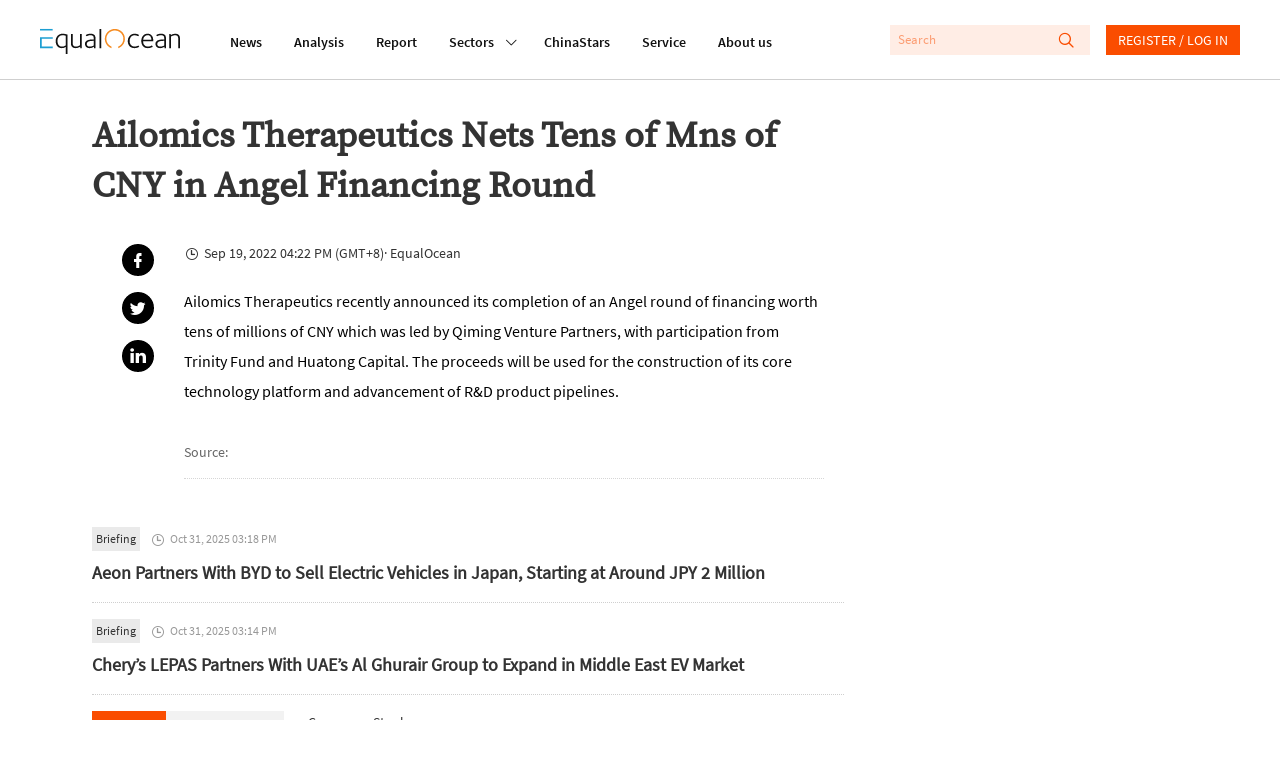

--- FILE ---
content_type: image/svg+xml
request_url: https://equalocean.com/dist/src/assets/imgs/footer-logo.svg?f55c572ad1ed22a0874e92a52c7a1627
body_size: 5093
content:
<?xml version="1.0" encoding="UTF-8"?>
<svg width="95px" height="18px" viewBox="0 0 95 18" version="1.1" xmlns="http://www.w3.org/2000/svg" xmlns:xlink="http://www.w3.org/1999/xlink">
    <title>编组@2x</title>
    <g id="报告详情页" stroke="none" stroke-width="1" fill="none" fill-rule="evenodd">
        <g id="付费预览报告" transform="translate(-206.000000, -58.000000)" fill="#FFFFFF">
            <g id="编组" transform="translate(206.000000, 58.000000)">
                <path d="M17.4673193,11.9591393 L17.4673193,5.34114155 C16.7125146,5.11457947 16.0265443,5.00010599 15.4022877,5.00010599 C14.3175526,5.00010599 13.455936,5.36975992 12.8150641,6.10668292 C12.1718186,6.84360591 11.8513827,7.82616991 11.8513827,9.04722031 C11.8513827,10.2062642 12.1314674,11.1339764 12.6940105,11.8398961 C13.2565536,12.543431 14.0018639,12.8963909 14.9275677,12.8963909 C15.0984669,12.8963909 15.2741133,12.8844666 15.4521332,12.8558482 C15.6325268,12.8296147 15.7891844,12.8009963 15.9292268,12.7676082 C16.0692691,12.7342201 16.2069379,12.6865229 16.3446067,12.6269013 C16.4846491,12.5672797 16.6009554,12.5124278 16.6935258,12.4671154 C16.7860962,12.4194181 16.8810402,12.3645662 16.9807314,12.3001749 C17.0804226,12.2310138 17.1563777,12.1833166 17.2085969,12.1475436 C17.2631897,12.1141555 17.3201561,12.0783825 17.3866169,12.0378398 L17.4673193,11.9591393 Z M18.6564927,18 L17.4673193,18 L17.4673193,13.0967195 C16.7528658,13.666702 15.8651396,13.9528857 14.8088878,13.9528857 C13.539012,13.9528857 12.5231114,13.509301 11.7611859,12.6269013 C11.001634,11.7421167 10.6218581,10.5639939 10.6218581,9.087763 C10.6218581,7.55906513 11.0704684,6.32132068 11.9700627,5.36975992 C12.8696569,4.42058403 14.0279735,3.94361121 15.4426388,3.94361121 C16.4348035,3.94361121 17.5076705,4.15824898 18.6564927,4.58036992 L18.6564927,18 Z" id="Fill-1"></path>
                <path d="M28.3293857,13.9526472 L27.2375299,13.9526472 L27.2375299,12.9963167 C26.2857164,13.6330754 25.2532006,13.9526472 24.142356,13.9526472 C23.176301,13.9526472 22.4096283,13.6664635 21.8399644,13.096481 C21.7212844,12.9772378 21.6192197,12.8460703 21.5337701,12.7077482 C21.4483205,12.5670412 21.3699917,12.4406434 21.3059045,12.3285548 C21.2394437,12.2140813 21.1848509,12.0590651 21.1468733,11.8587366 C21.1065222,11.6607928 21.0756654,11.517701 21.0566766,11.429461 C21.0376878,11.3436059 21.018699,11.1862049 21.006831,10.9524882 C20.994963,10.7211564 20.9878422,10.5780646 20.9878422,10.5255975 L20.9878422,10.0533945 L20.9878422,9.6455827 L20.9878422,4.18185913 L22.1770156,4.18185913 L22.1770156,9.88645397 C22.1770156,10.325269 22.1841364,10.6519953 22.198378,10.8737877 C22.210246,11.0931952 22.2600915,11.3436059 22.3455411,11.6297896 C22.4333643,11.9159733 22.5615387,12.1449202 22.7348115,12.3166305 C23.116961,12.7053633 23.6130433,12.8961524 24.2230584,12.8961524 C24.4200672,12.8961524 24.6194495,12.8794584 24.8188319,12.8460703 C25.0158407,12.8126822 25.2081022,12.7697546 25.393243,12.7149028 C25.5783838,12.6648206 25.7492829,12.6075839 25.9083141,12.5479623 C26.0673453,12.4883407 26.2192556,12.4239493 26.3640452,12.3571731 C26.5112084,12.2927818 26.632262,12.2307753 26.7319531,12.1783083 C26.8316443,12.1234565 26.9218411,12.0757592 27.0001699,12.0280619 C27.0784987,11.9827495 27.1259707,11.9589008 27.1402123,11.9589008 L27.1402123,4.18185913 L28.3293857,4.18185913 L28.3293857,13.9526472 Z" id="Fill-3"></path>
                <path d="M36.4653729,12.1198792 L36.4653729,8.89077323 L35.9289394,8.89077323 C33.1114767,8.89077323 31.7039322,9.61338704 31.7039322,11.0633844 C31.7039322,11.578515 31.8772049,12.0149451 32.2284977,12.367905 C32.5797904,12.7208649 33.1043559,12.89496 33.8069414,12.89496 C34.0039502,12.89496 34.2104533,12.8782659 34.4217037,12.8472627 C34.6353277,12.8138746 34.822842,12.7733319 34.9866204,12.7280195 C35.1527724,12.6803222 35.3284187,12.6207006 35.5135595,12.5491547 C35.6987003,12.472839 35.836369,12.4179872 35.9289394,12.3774445 C36.0215098,12.3392867 36.1354426,12.2844348 36.2683642,12.2176586 L36.4653729,12.1198792 Z M37.6569199,13.9609942 L36.5650641,13.9609942 L36.5650641,13.035667 L36.4867353,13.0762097 C36.4321425,13.1167523 36.3680553,13.157295 36.2968474,13.1954529 C36.2232658,13.2359955 36.1283218,13.2836928 36.0096418,13.3456993 C35.8909618,13.4053209 35.7675347,13.4601728 35.6417339,13.5150246 C35.5159331,13.5674917 35.3711435,13.6223435 35.2049916,13.6724257 C35.0412132,13.7272775 34.8726876,13.77259 34.6994148,13.8131327 C34.5285157,13.8536753 34.3386277,13.8870634 34.1344981,13.9132969 C33.927995,13.9395304 33.7286126,13.9538396 33.5292303,13.9538396 C32.6153944,13.9538396 31.8772049,13.68435 31.3170354,13.1453707 C30.7544923,12.6063914 30.472034,11.9052414 30.472034,11.0419206 C30.472034,8.95516456 32.3044529,7.9105941 35.9716642,7.9105941 L36.4653729,7.9105941 L36.4653729,7.55286449 C36.4653729,6.54168212 36.3087154,5.87153532 35.9882794,5.53765435 C35.6203715,5.16800042 35.0174772,4.98198103 34.1843437,4.98198103 C33.3108591,4.98198103 32.4302537,5.23239175 31.544901,5.73798293 L31.0488187,4.90328051 C31.1152795,4.83411946 31.2600691,4.73395516 31.485561,4.60278764 C31.711053,4.46923525 32.0932025,4.32137368 32.6367568,4.16397265 C33.1779375,4.00418676 33.7404806,3.92310138 34.3220125,3.92310138 C35.4328571,3.92310138 36.2944738,4.22836398 36.9021153,4.84127405 C37.205936,5.14653665 37.407692,5.49234194 37.5073831,5.87868991 C37.6070743,6.26503789 37.6569199,6.8350204 37.6569199,7.59340718 L37.6569199,13.9609942 Z" id="Fill-5"></path>
                <polygon id="Fill-7" points="40.3609246 13.9629021 41.5500979 13.9629021 41.5500979 0.655360644 40.3609246 0.655360644"></polygon>
                <path d="M67.3501759,12.9956013 C67.3098247,13.0480683 67.1579143,13.1434628 66.8944448,13.2841698 C66.6286016,13.4248768 66.2322105,13.5703535 65.7028978,13.7253697 C65.1735851,13.8756161 64.6371516,13.9519317 64.0959709,13.9519317 C62.7596343,13.9519317 61.6748993,13.5226562 60.8417659,12.6569506 C60.0086324,11.7936298 59.5908789,10.6298161 59.5908789,9.17027929 C59.5908789,7.62488738 60.0323684,6.37044888 60.9106002,5.39742435 C61.7912057,4.42916954 62.9305335,3.94265727 64.3333308,3.94265727 C64.8365339,3.94265727 65.3231219,4.01897292 65.7930946,4.17398908 C66.2630673,4.32662038 66.6001184,4.46732736 66.804248,4.59372516 C67.0083776,4.71773809 67.1460463,4.81313265 67.2101335,4.88229371 L66.6760736,5.71699613 C65.9070274,5.2543325 65.1071243,5.02061582 64.2739908,5.02061582 C63.2557166,5.02061582 62.4249568,5.39503948 61.7840849,6.14865653 C61.1408394,6.89750384 60.8227771,7.84667974 60.8227771,8.98902963 C60.8227771,10.1456887 61.131345,11.0757857 61.7556017,11.7793206 C62.3751112,12.4852403 63.1750142,12.8382002 64.1553109,12.8382002 C64.3665612,12.8382002 64.5730644,12.823891 64.7700732,12.7976575 C64.9694555,12.7690392 65.1545963,12.7380359 65.3254955,12.6974932 C65.4987682,12.6569506 65.6530522,12.614023 65.7930946,12.5663257 C65.9307633,12.5210133 66.0636849,12.4709312 66.1894857,12.4184641 C66.3152865,12.3636123 66.4173513,12.3182999 66.49568,12.2777572 C66.5763824,12.2395993 66.649964,12.1990567 66.7140512,12.158514 L66.8351048,12.0988924 L67.3501759,12.9956013 Z" id="Fill-9"></path>
                <path d="M75.6309527,8.19081562 C75.6309527,7.35134347 75.4244496,6.60488102 75.006696,5.9490434 C74.5913161,5.28843606 73.957565,4.96170968 73.11019,4.96170968 C72.2651885,4.96170968 71.5507351,5.25504796 70.9692032,5.83933966 C70.3852977,6.42363135 70.0672353,7.20825163 70.0150161,8.19081562 L75.6309527,8.19081562 Z M76.8414885,8.57000901 C76.8414885,8.59624251 76.8343677,8.68925221 76.8201261,8.8490381 C76.8082581,9.008824 76.8035109,9.1280672 76.8035109,9.20915258 L69.9770385,9.20915258 C69.9770385,10.2990355 70.2594969,11.1742806 70.8291608,11.8396576 C71.3988247,12.5050347 72.2058485,12.8365308 73.2502324,12.8365308 C73.4614827,12.8365308 73.6727331,12.8222216 73.8839834,12.798373 C74.0976074,12.7697546 74.289869,12.7339817 74.4607681,12.6862844 C74.6340409,12.640972 74.7930721,12.5956595 74.9473561,12.5479623 C75.0992664,12.5026498 75.2369352,12.447798 75.362736,12.3881764 C75.4885368,12.3285548 75.5953487,12.2784726 75.6807983,12.2379299 C75.7662479,12.1997721 75.8422031,12.1592294 75.9086639,12.1186867 L76.0083551,12.0590651 L76.5447886,12.9772378 C76.518679,13.0153956 76.3715158,13.1107902 76.1080463,13.2562669 C75.8422031,13.4017436 75.4291968,13.5543749 74.8666537,13.7117759 C74.3041106,13.8739467 73.7320731,13.9526472 73.1505412,13.9526472 C71.788095,13.9526472 70.7128544,13.5019079 69.927193,12.5980444 C69.1391579,11.6941809 68.7451404,10.5041338 68.7451404,9.03028777 C68.7451404,7.48728072 69.1391579,6.254306 69.927193,5.32897875 C70.7128544,4.40603636 71.7691062,3.94337273 73.0912012,3.94337273 C74.2162874,3.94337273 75.1230024,4.35356935 75.8089727,5.16919286 C76.4973166,5.98720123 76.8414885,7.12239652 76.8414885,8.57000901 L76.8414885,8.57000901 Z" id="Fill-10"></path>
                <path d="M84.3244985,12.1198792 L84.3244985,8.89077323 L83.788065,8.89077323 C80.9706023,8.89077323 79.5606842,9.61338704 79.5606842,11.0633844 C79.5606842,11.578515 79.7363306,12.0149451 80.0876233,12.367905 C80.4365424,12.7208649 80.9634815,12.89496 81.6636934,12.89496 C81.8630758,12.89496 82.0695789,12.8782659 82.2808293,12.8472627 C82.4920797,12.8138746 82.679594,12.7733319 82.845746,12.7280195 C83.011898,12.6803222 83.1875443,12.6207006 83.3726851,12.5491547 C83.5578259,12.472839 83.6954947,12.4179872 83.788065,12.3774445 C83.8806354,12.3392867 83.9921946,12.2844348 84.1251162,12.2176586 L84.3244985,12.1198792 Z M85.5136719,13.9538396 L84.4241897,13.9538396 L84.4241897,13.035667 L84.3434873,13.0762097 C84.2912682,13.1167523 84.227181,13.157295 84.155973,13.1954529 C84.0823914,13.2359955 83.9850738,13.2836928 83.8687674,13.3456993 C83.7477138,13.4053209 83.6266603,13.4601728 83.5008595,13.5150246 C83.3750587,13.5674917 83.2302691,13.6223435 83.0641172,13.6724257 C82.8979652,13.7272775 82.7294396,13.77259 82.5585405,13.8131327 C82.3852677,13.8536753 82.1977533,13.8870634 81.9912502,13.9132969 C81.7871206,13.9395304 81.5853646,13.9538396 81.3883559,13.9538396 C80.47452,13.9538396 79.7363306,13.68435 79.1761611,13.1453707 C78.6112444,12.6063914 78.3311596,11.9052414 78.3311596,11.0419206 C78.3311596,8.95516456 80.1635785,7.9105941 83.8284162,7.9105941 L84.3244985,7.9105941 L84.3244985,7.55286449 C84.3244985,6.54168212 84.1654674,5.87153532 83.847405,5.53765435 C83.4771235,5.16800042 82.8766028,4.98198103 82.0434694,4.98198103 C81.1699847,4.98198103 80.2893793,5.23239175 79.401653,5.73798293 L78.9055707,4.90328051 C78.9720315,4.83411946 79.1191947,4.73395516 79.342313,4.60278764 C79.567805,4.46923525 79.9523281,4.32137368 80.4935088,4.16397265 C81.0370631,4.00418676 81.5996062,3.92310138 82.1811381,3.92310138 C83.2919827,3.92310138 84.1512258,4.22836398 84.7612409,4.84127405 C85.0650616,5.14653665 85.2668176,5.49234194 85.3641352,5.87868991 C85.4638263,6.26503789 85.5136719,6.8350204 85.5136719,7.59340718 L85.5136719,13.9538396 Z" id="Fill-11"></path>
                <path d="M95,13.9526472 L93.8108266,13.9526472 L93.8108266,8.16935185 C93.8108266,7.63991203 93.8037058,7.2631035 93.7894642,7.04608087 C93.7775962,6.82667338 93.7301242,6.56433833 93.6517954,6.26623032 C93.5710931,5.96573745 93.4405451,5.72486618 93.2554043,5.53884679 C92.8969908,5.17873231 92.4009085,4.99986751 91.7647838,4.99986751 C91.3422831,4.99986751 90.8889255,5.08095289 90.4070848,5.24073878 C89.9228705,5.39813981 89.552589,5.54600138 89.2962402,5.6771689 C89.0375179,5.81072129 88.8879811,5.8965764 88.8500035,5.93950395 L88.8500035,13.9526472 L87.6584565,13.9526472 L87.6584565,4.18185913 L88.7882899,4.18185913 L88.7882899,4.8806243 C89.7828281,4.25817478 90.8272119,3.94337273 91.9261885,3.94337273 C92.8637604,3.94337273 93.5972027,4.2104775 94.1265154,4.74230219 C94.4849289,5.1000318 94.7199153,5.50307382 94.8314744,5.9490434 C94.9454072,6.39262812 95,7.07469924 95,7.99048704 L95,13.9526472 Z" id="Fill-12"></path>
                <polygon id="Fill-13" points="1.24851338 1.73021888 3.13789864 1.73021888 8.57106807 1.73021888 8.57106807 0.654645185 0 0.654645185 0 1.73021888"></polygon>
                <polygon id="Fill-14" points="1.24851338 12.8370078 1.24851338 7.5139912 8.57106807 7.5139912 8.57106807 6.45511156 3.13789864 6.45511156 1.24851338 6.45511156 0 6.45511156 0 13.9531242 8.57106807 13.9531242 8.57106807 12.8370078"></polygon>
                <path d="M57.2194155,5.16537707 C56.2343717,2.45140177 53.666137,0.648444539 50.7917079,0.653204826 C47.0200582,0.660368859 43.9676091,3.7368435 43.9747175,7.5263925 C43.9794771,10.395384 45.7620504,12.9614977 48.4394707,13.9536011 L48.4394707,12.8374848 C46.3554503,11.9026181 45.0143665,9.82540145 45.0143665,7.53354709 C45.0143665,4.32828979 47.6015901,1.73117282 50.7917079,1.73117282 C53.0727371,1.73117282 55.1401423,3.07862102 56.0682198,5.17253167 C57.3665787,8.09875987 56.0563518,11.5305793 53.1439451,12.8374848 L53.1439451,13.9607557 C56.6853556,12.6657746 58.5106537,8.72597912 57.2194155,5.16537707" id="Fill-15"></path>
            </g>
        </g>
    </g>
</svg>

--- FILE ---
content_type: application/javascript; charset=UTF-8
request_url: https://equalocean.com/dist/src/chunk-libs.f28f7a39.js
body_size: 205227
content:
/*! For license information please see chunk-libs.f28f7a39.js.LICENSE.txt */
(window.webpackJsonp=window.webpackJsonp||[]).push([[3],[,,function(e,t,n){"use strict";function i(e,t,n,i,r,o,a,s){var l,u="function"==typeof e?e.options:e;if(t&&(u.render=t,u.staticRenderFns=n,u._compiled=!0),i&&(u.functional=!0),o&&(u._scopeId="data-v-"+o),a?(l=function(e){(e=e||this.$vnode&&this.$vnode.ssrContext||this.parent&&this.parent.$vnode&&this.parent.$vnode.ssrContext)||"undefined"==typeof __VUE_SSR_CONTEXT__||(e=__VUE_SSR_CONTEXT__),r&&r.call(this,e),e&&e._registeredComponents&&e._registeredComponents.add(a)},u._ssrRegister=l):r&&(l=s?function(){r.call(this,(u.functional?this.parent:this).$root.$options.shadowRoot)}:r),l)if(u.functional){u._injectStyles=l;var c=u.render;u.render=function(e,t){return l.call(t),c(e,t)}}else{var h=u.beforeCreate;u.beforeCreate=h?[].concat(h,l):[l]}return{exports:e,options:u}}n.d(t,"a",function(){return i})},,function(e,t,n){"use strict";t.__esModule=!0;var i=a(n(219)),r=a(n(231)),o="function"==typeof r.default&&"symbol"==typeof i.default?function(e){return typeof e}:function(e){return e&&"function"==typeof r.default&&e.constructor===r.default&&e!==r.default.prototype?"symbol":typeof e};function a(e){return e&&e.__esModule?e:{default:e}}t.default="function"==typeof r.default&&"symbol"===o(i.default)?function(e){return void 0===e?"undefined":o(e)}:function(e){return e&&"function"==typeof r.default&&e.constructor===r.default&&e!==r.default.prototype?"symbol":void 0===e?"undefined":o(e)}},function(e,t,n){"use strict";t.__esModule=!0,t.isMac=t.isEmpty=t.isEqual=t.arrayEquals=t.looseEqual=t.capitalize=t.kebabCase=t.autoprefixer=t.isFirefox=t.isEdge=t.isIE=t.coerceTruthyValueToArray=t.arrayFind=t.arrayFindIndex=t.escapeRegexpString=t.valueEquals=t.generateId=t.getValueByPath=void 0;var i="function"==typeof Symbol&&"symbol"==typeof Symbol.iterator?function(e){return typeof e}:function(e){return e&&"function"==typeof Symbol&&e.constructor===Symbol&&e!==Symbol.prototype?"symbol":typeof e};t.noop=function(){},t.hasOwn=function(e,t){return l.call(e,t)},t.toObject=function(e){for(var t={},n=0;n<e.length;n++)e[n]&&u(t,e[n]);return t},t.getPropByPath=function(e,t,n){for(var i=e,r=(t=(t=t.replace(/\[(\w+)\]/g,".$1")).replace(/^\./,"")).split("."),o=0,a=r.length;o<a-1&&(i||n);++o){var s=r[o];if(!(s in i)){if(n)throw new Error("please transfer a valid prop path to form item!");break}i=i[s]}return{o:i,k:r[o],v:i?i[r[o]]:null}},t.rafThrottle=function(e){var t=!1;return function(){for(var n=this,i=arguments.length,r=Array(i),o=0;o<i;o++)r[o]=arguments[o];t||(t=!0,window.requestAnimationFrame(function(i){e.apply(n,r),t=!1}))}},t.objToArray=function(e){if(Array.isArray(e))return e;return f(e)?[]:[e]};var r,o=n(0),a=(r=o)&&r.__esModule?r:{default:r},s=n(102);var l=Object.prototype.hasOwnProperty;function u(e,t){for(var n in t)e[n]=t[n];return e}t.getValueByPath=function(e,t){for(var n=(t=t||"").split("."),i=e,r=null,o=0,a=n.length;o<a;o++){var s=n[o];if(!i)break;if(o===a-1){r=i[s];break}i=i[s]}return r};t.generateId=function(){return Math.floor(1e4*Math.random())},t.valueEquals=function(e,t){if(e===t)return!0;if(!(e instanceof Array))return!1;if(!(t instanceof Array))return!1;if(e.length!==t.length)return!1;for(var n=0;n!==e.length;++n)if(e[n]!==t[n])return!1;return!0},t.escapeRegexpString=function(){return String(arguments.length>0&&void 0!==arguments[0]?arguments[0]:"").replace(/[|\\{}()[\]^$+*?.]/g,"\\$&")};var c=t.arrayFindIndex=function(e,t){for(var n=0;n!==e.length;++n)if(t(e[n]))return n;return-1},h=(t.arrayFind=function(e,t){var n=c(e,t);return-1!==n?e[n]:void 0},t.coerceTruthyValueToArray=function(e){return Array.isArray(e)?e:e?[e]:[]},t.isIE=function(){return!a.default.prototype.$isServer&&!isNaN(Number(document.documentMode))},t.isEdge=function(){return!a.default.prototype.$isServer&&navigator.userAgent.indexOf("Edge")>-1},t.isFirefox=function(){return!a.default.prototype.$isServer&&!!window.navigator.userAgent.match(/firefox/i)},t.autoprefixer=function(e){if("object"!==(void 0===e?"undefined":i(e)))return e;var t=["ms-","webkit-"];return["transform","transition","animation"].forEach(function(n){var i=e[n];n&&i&&t.forEach(function(t){e[t+n]=i})}),e},t.kebabCase=function(e){var t=/([^-])([A-Z])/g;return e.replace(t,"$1-$2").replace(t,"$1-$2").toLowerCase()},t.capitalize=function(e){return(0,s.isString)(e)?e.charAt(0).toUpperCase()+e.slice(1):e},t.looseEqual=function(e,t){var n=(0,s.isObject)(e),i=(0,s.isObject)(t);return n&&i?JSON.stringify(e)===JSON.stringify(t):!n&&!i&&String(e)===String(t)}),d=t.arrayEquals=function(e,t){if(t=t||[],(e=e||[]).length!==t.length)return!1;for(var n=0;n<e.length;n++)if(!h(e[n],t[n]))return!1;return!0},f=(t.isEqual=function(e,t){return Array.isArray(e)&&Array.isArray(t)?d(e,t):h(e,t)},t.isEmpty=function(e){if(null==e)return!0;if("boolean"==typeof e)return!1;if("number"==typeof e)return!e;if(e instanceof Error)return""===e.message;switch(Object.prototype.toString.call(e)){case"[object String]":case"[object Array]":return!e.length;case"[object File]":case"[object Map]":case"[object Set]":return!e.size;case"[object Object]":return!Object.keys(e).length}return!1});t.isMac=function(){return!a.default.prototype.$isServer&&/macintosh|mac os x/i.test(navigator.userAgent)}},function(e,t,n){"use strict";t.__esModule=!0,t.isInContainer=t.getScrollContainer=t.isScroll=t.getStyle=t.once=t.off=t.on=void 0;var i="function"==typeof Symbol&&"symbol"==typeof Symbol.iterator?function(e){return typeof e}:function(e){return e&&"function"==typeof Symbol&&e.constructor===Symbol&&e!==Symbol.prototype?"symbol":typeof e};t.hasClass=p,t.addClass=function(e,t){if(!e)return;for(var n=e.className,i=(t||"").split(" "),r=0,o=i.length;r<o;r++){var a=i[r];a&&(e.classList?e.classList.add(a):p(e,a)||(n+=" "+a))}e.classList||e.setAttribute("class",n)},t.removeClass=function(e,t){if(!e||!t)return;for(var n=t.split(" "),i=" "+e.className+" ",r=0,o=n.length;r<o;r++){var a=n[r];a&&(e.classList?e.classList.remove(a):p(e,a)&&(i=i.replace(" "+a+" "," ")))}e.classList||e.setAttribute("class",c(i))},t.setStyle=function e(t,n,r){if(!t||!n)return;if("object"===(void 0===n?"undefined":i(n)))for(var o in n)n.hasOwnProperty(o)&&e(t,o,n[o]);else"opacity"===(n=h(n))&&u<9?t.style.filter=isNaN(r)?"":"alpha(opacity="+100*r+")":t.style[n]=r};var r,o=n(0);var a=((r=o)&&r.__esModule?r:{default:r}).default.prototype.$isServer,s=/([\:\-\_]+(.))/g,l=/^moz([A-Z])/,u=a?0:Number(document.documentMode),c=function(e){return(e||"").replace(/^[\s\uFEFF]+|[\s\uFEFF]+$/g,"")},h=function(e){return e.replace(s,function(e,t,n,i){return i?n.toUpperCase():n}).replace(l,"Moz$1")},d=t.on=!a&&document.addEventListener?function(e,t,n){e&&t&&n&&e.addEventListener(t,n,!1)}:function(e,t,n){e&&t&&n&&e.attachEvent("on"+t,n)},f=t.off=!a&&document.removeEventListener?function(e,t,n){e&&t&&e.removeEventListener(t,n,!1)}:function(e,t,n){e&&t&&e.detachEvent("on"+t,n)};t.once=function(e,t,n){d(e,t,function i(){n&&n.apply(this,arguments),f(e,t,i)})};function p(e,t){if(!e||!t)return!1;if(-1!==t.indexOf(" "))throw new Error("className should not contain space.");return e.classList?e.classList.contains(t):(" "+e.className+" ").indexOf(" "+t+" ")>-1}var m=t.getStyle=u<9?function(e,t){if(!a){if(!e||!t)return null;"float"===(t=h(t))&&(t="styleFloat");try{if("opacity"===t)try{return e.filters.item("alpha").opacity/100}catch(e){return 1}return e.style[t]||e.currentStyle?e.currentStyle[t]:null}catch(n){return e.style[t]}}}:function(e,t){if(!a){if(!e||!t)return null;"float"===(t=h(t))&&(t="cssFloat");try{var n=document.defaultView.getComputedStyle(e,"");return e.style[t]||n?n[t]:null}catch(n){return e.style[t]}}};var v=t.isScroll=function(e,t){if(!a)return m(e,null!=t?t?"overflow-y":"overflow-x":"overflow").match(/(scroll|auto|overlay)/)};t.getScrollContainer=function(e,t){if(!a){for(var n=e;n;){if([window,document,document.documentElement].includes(n))return window;if(v(n,t))return n;n=n.parentNode}return n}},t.isInContainer=function(e,t){if(a||!e||!t)return!1;var n=e.getBoundingClientRect(),i=void 0;return i=[window,document,document.documentElement,null,void 0].includes(t)?{top:0,right:window.innerWidth,bottom:window.innerHeight,left:0}:t.getBoundingClientRect(),n.top<i.bottom&&n.bottom>i.top&&n.right>i.left&&n.left<i.right}},,,function(e,t){var n=e.exports="undefined"!=typeof window&&window.Math==Math?window:"undefined"!=typeof self&&self.Math==Math?self:Function("return this")();"number"==typeof __g&&(__g=n)},function(e,t,n){"use strict";function i(e,t,n){this.$children.forEach(function(r){r.$options.componentName===e?r.$emit.apply(r,[t].concat(n)):i.apply(r,[e,t].concat([n]))})}t.__esModule=!0,t.default={methods:{dispatch:function(e,t,n){for(var i=this.$parent||this.$root,r=i.$options.componentName;i&&(!r||r!==e);)(i=i.$parent)&&(r=i.$options.componentName);i&&i.$emit.apply(i,[t].concat(n))},broadcast:function(e,t,n){i.call(this,e,t,n)}}}},function(e,t,n){e.exports=!n(21)(function(){return 7!=Object.defineProperty({},"a",{get:function(){return 7}}).a})},function(e,t){var n={}.hasOwnProperty;e.exports=function(e,t){return n.call(e,t)}},function(e,t,n){"use strict";t.__esModule=!0;var i,r=n(210),o=(i=r)&&i.__esModule?i:{default:i};t.default=o.default||function(e){for(var t=1;t<arguments.length;t++){var n=arguments[t];for(var i in n)Object.prototype.hasOwnProperty.call(n,i)&&(e[i]=n[i])}return e}},function(e,t,n){"use strict";e.exports=TypeError},function(e,t,n){var i=n(16),r=n(31);e.exports=n(11)?function(e,t,n){return i.f(e,t,r(1,n))}:function(e,t,n){return e[t]=n,e}},function(e,t,n){var i=n(30),r=n(111),o=n(55),a=Object.defineProperty;t.f=n(11)?Object.defineProperty:function(e,t,n){if(i(e),t=o(t,!0),i(n),r)try{return a(e,t,n)}catch(e){}if("get"in n||"set"in n)throw TypeError("Accessors not supported!");return"value"in n&&(e[t]=n.value),e}},function(e,t,n){var i=n(114),r=n(56);e.exports=function(e){return i(r(e))}},function(e,t,n){var i=n(59)("wks"),r=n(34),o=n(9).Symbol,a="function"==typeof o;(e.exports=function(e){return i[e]||(i[e]=a&&o[e]||(a?o:r)("Symbol."+e))}).store=i},function(e,t){var n=e.exports={version:"2.6.12"};"number"==typeof __e&&(__e=n)},function(e,t){e.exports=function(e){return"object"==typeof e?null!==e:"function"==typeof e}},function(e,t){e.exports=function(e){try{return!!e()}catch(e){return!0}}},,,function(e,t,n){(function(t){var i="function"==typeof Map&&Map.prototype,r=Object.getOwnPropertyDescriptor&&i?Object.getOwnPropertyDescriptor(Map.prototype,"size"):null,o=i&&r&&"function"==typeof r.get?r.get:null,a=i&&Map.prototype.forEach,s="function"==typeof Set&&Set.prototype,l=Object.getOwnPropertyDescriptor&&s?Object.getOwnPropertyDescriptor(Set.prototype,"size"):null,u=s&&l&&"function"==typeof l.get?l.get:null,c=s&&Set.prototype.forEach,h="function"==typeof WeakMap&&WeakMap.prototype?WeakMap.prototype.has:null,d="function"==typeof WeakSet&&WeakSet.prototype?WeakSet.prototype.has:null,f="function"==typeof WeakRef&&WeakRef.prototype?WeakRef.prototype.deref:null,p=Boolean.prototype.valueOf,m=Object.prototype.toString,v=Function.prototype.toString,g=String.prototype.match,y=String.prototype.slice,b=String.prototype.replace,_=String.prototype.toUpperCase,x=String.prototype.toLowerCase,w=RegExp.prototype.test,C=Array.prototype.concat,k=Array.prototype.join,S=Array.prototype.slice,O=Math.floor,D="function"==typeof BigInt?BigInt.prototype.valueOf:null,E=Object.getOwnPropertySymbols,$="function"==typeof Symbol&&"symbol"==typeof Symbol.iterator?Symbol.prototype.toString:null,T="function"==typeof Symbol&&"object"==typeof Symbol.iterator,P="function"==typeof Symbol&&Symbol.toStringTag&&(typeof Symbol.toStringTag===T||"symbol")?Symbol.toStringTag:null,M=Object.prototype.propertyIsEnumerable,I=("function"==typeof Reflect?Reflect.getPrototypeOf:Object.getPrototypeOf)||([].__proto__===Array.prototype?function(e){return e.__proto__}:null);function N(e,t){if(e===1/0||e===-1/0||e!=e||e&&e>-1e3&&e<1e3||w.call(/e/,t))return t;var n=/[0-9](?=(?:[0-9]{3})+(?![0-9]))/g;if("number"==typeof e){var i=e<0?-O(-e):O(e);if(i!==e){var r=String(i),o=y.call(t,r.length+1);return b.call(r,n,"$&_")+"."+b.call(b.call(o,/([0-9]{3})/g,"$&_"),/_$/,"")}}return b.call(t,n,"$&_")}var j=n(157),A=j.custom,L=q(A)?A:null,F={__proto__:null,double:'"',single:"'"},B={__proto__:null,double:/(["\\])/g,single:/(['\\])/g};function V(e,t,n){var i=n.quoteStyle||t,r=F[i];return r+e+r}function R(e){return b.call(String(e),/"/g,"&quot;")}function z(e){return!P||!("object"==typeof e&&(P in e||void 0!==e[P]))}function H(e){return"[object Array]"===Y(e)&&z(e)}function W(e){return"[object RegExp]"===Y(e)&&z(e)}function q(e){if(T)return e&&"object"==typeof e&&e instanceof Symbol;if("symbol"==typeof e)return!0;if(!e||"object"!=typeof e||!$)return!1;try{return $.call(e),!0}catch(e){}return!1}e.exports=function e(n,i,r,s){var l=i||{};if(K(l,"quoteStyle")&&!K(F,l.quoteStyle))throw new TypeError('option "quoteStyle" must be "single" or "double"');if(K(l,"maxStringLength")&&("number"==typeof l.maxStringLength?l.maxStringLength<0&&l.maxStringLength!==1/0:null!==l.maxStringLength))throw new TypeError('option "maxStringLength", if provided, must be a positive integer, Infinity, or `null`');var m=!K(l,"customInspect")||l.customInspect;if("boolean"!=typeof m&&"symbol"!==m)throw new TypeError("option \"customInspect\", if provided, must be `true`, `false`, or `'symbol'`");if(K(l,"indent")&&null!==l.indent&&"\t"!==l.indent&&!(parseInt(l.indent,10)===l.indent&&l.indent>0))throw new TypeError('option "indent" must be "\\t", an integer > 0, or `null`');if(K(l,"numericSeparator")&&"boolean"!=typeof l.numericSeparator)throw new TypeError('option "numericSeparator", if provided, must be `true` or `false`');var _=l.numericSeparator;if(void 0===n)return"undefined";if(null===n)return"null";if("boolean"==typeof n)return n?"true":"false";if("string"==typeof n)return X(n,l);if("number"==typeof n){if(0===n)return 1/0/n>0?"0":"-0";var w=String(n);return _?N(n,w):w}if("bigint"==typeof n){var O=String(n)+"n";return _?N(n,O):O}var E=void 0===l.depth?5:l.depth;if(void 0===r&&(r=0),r>=E&&E>0&&"object"==typeof n)return H(n)?"[Array]":"[Object]";var A=function(e,t){var n;if("\t"===e.indent)n="\t";else{if(!("number"==typeof e.indent&&e.indent>0))return null;n=k.call(Array(e.indent+1)," ")}return{base:n,prev:k.call(Array(t+1),n)}}(l,r);if(void 0===s)s=[];else if(G(s,n)>=0)return"[Circular]";function B(t,n,i){if(n&&(s=S.call(s)).push(n),i){var o={depth:l.depth};return K(l,"quoteStyle")&&(o.quoteStyle=l.quoteStyle),e(t,o,r+1,s)}return e(t,l,r+1,s)}if("function"==typeof n&&!W(n)){var U=function(e){if(e.name)return e.name;var t=g.call(v.call(e),/^function\s*([\w$]+)/);if(t)return t[1];return null}(n),Z=ne(n,B);return"[Function"+(U?": "+U:" (anonymous)")+"]"+(Z.length>0?" { "+k.call(Z,", ")+" }":"")}if(q(n)){var ie=T?b.call(String(n),/^(Symbol\(.*\))_[^)]*$/,"$1"):$.call(n);return"object"!=typeof n||T?ie:Q(ie)}if(function(e){if(!e||"object"!=typeof e)return!1;if("undefined"!=typeof HTMLElement&&e instanceof HTMLElement)return!0;return"string"==typeof e.nodeName&&"function"==typeof e.getAttribute}(n)){for(var re="<"+x.call(String(n.nodeName)),oe=n.attributes||[],ae=0;ae<oe.length;ae++)re+=" "+oe[ae].name+"="+V(R(oe[ae].value),"double",l);return re+=">",n.childNodes&&n.childNodes.length&&(re+="..."),re+="</"+x.call(String(n.nodeName))+">"}if(H(n)){if(0===n.length)return"[]";var se=ne(n,B);return A&&!function(e){for(var t=0;t<e.length;t++)if(G(e[t],"\n")>=0)return!1;return!0}(se)?"["+te(se,A)+"]":"[ "+k.call(se,", ")+" ]"}if(function(e){return"[object Error]"===Y(e)&&z(e)}(n)){var le=ne(n,B);return"cause"in Error.prototype||!("cause"in n)||M.call(n,"cause")?0===le.length?"["+String(n)+"]":"{ ["+String(n)+"] "+k.call(le,", ")+" }":"{ ["+String(n)+"] "+k.call(C.call("[cause]: "+B(n.cause),le),", ")+" }"}if("object"==typeof n&&m){if(L&&"function"==typeof n[L]&&j)return j(n,{depth:E-r});if("symbol"!==m&&"function"==typeof n.inspect)return n.inspect()}if(function(e){if(!o||!e||"object"!=typeof e)return!1;try{o.call(e);try{u.call(e)}catch(e){return!0}return e instanceof Map}catch(e){}return!1}(n)){var ue=[];return a&&a.call(n,function(e,t){ue.push(B(t,n,!0)+" => "+B(e,n))}),ee("Map",o.call(n),ue,A)}if(function(e){if(!u||!e||"object"!=typeof e)return!1;try{u.call(e);try{o.call(e)}catch(e){return!0}return e instanceof Set}catch(e){}return!1}(n)){var ce=[];return c&&c.call(n,function(e){ce.push(B(e,n))}),ee("Set",u.call(n),ce,A)}if(function(e){if(!h||!e||"object"!=typeof e)return!1;try{h.call(e,h);try{d.call(e,d)}catch(e){return!0}return e instanceof WeakMap}catch(e){}return!1}(n))return J("WeakMap");if(function(e){if(!d||!e||"object"!=typeof e)return!1;try{d.call(e,d);try{h.call(e,h)}catch(e){return!0}return e instanceof WeakSet}catch(e){}return!1}(n))return J("WeakSet");if(function(e){if(!f||!e||"object"!=typeof e)return!1;try{return f.call(e),!0}catch(e){}return!1}(n))return J("WeakRef");if(function(e){return"[object Number]"===Y(e)&&z(e)}(n))return Q(B(Number(n)));if(function(e){if(!e||"object"!=typeof e||!D)return!1;try{return D.call(e),!0}catch(e){}return!1}(n))return Q(B(D.call(n)));if(function(e){return"[object Boolean]"===Y(e)&&z(e)}(n))return Q(p.call(n));if(function(e){return"[object String]"===Y(e)&&z(e)}(n))return Q(B(String(n)));if("undefined"!=typeof window&&n===window)return"{ [object Window] }";if("undefined"!=typeof globalThis&&n===globalThis||void 0!==t&&n===t)return"{ [object globalThis] }";if(!function(e){return"[object Date]"===Y(e)&&z(e)}(n)&&!W(n)){var he=ne(n,B),de=I?I(n)===Object.prototype:n instanceof Object||n.constructor===Object,fe=n instanceof Object?"":"null prototype",pe=!de&&P&&Object(n)===n&&P in n?y.call(Y(n),8,-1):fe?"Object":"",me=(de||"function"!=typeof n.constructor?"":n.constructor.name?n.constructor.name+" ":"")+(pe||fe?"["+k.call(C.call([],pe||[],fe||[]),": ")+"] ":"");return 0===he.length?me+"{}":A?me+"{"+te(he,A)+"}":me+"{ "+k.call(he,", ")+" }"}return String(n)};var U=Object.prototype.hasOwnProperty||function(e){return e in this};function K(e,t){return U.call(e,t)}function Y(e){return m.call(e)}function G(e,t){if(e.indexOf)return e.indexOf(t);for(var n=0,i=e.length;n<i;n++)if(e[n]===t)return n;return-1}function X(e,t){if(e.length>t.maxStringLength){var n=e.length-t.maxStringLength,i="... "+n+" more character"+(n>1?"s":"");return X(y.call(e,0,t.maxStringLength),t)+i}var r=B[t.quoteStyle||"single"];return r.lastIndex=0,V(b.call(b.call(e,r,"\\$1"),/[\x00-\x1f]/g,Z),"single",t)}function Z(e){var t=e.charCodeAt(0),n={8:"b",9:"t",10:"n",12:"f",13:"r"}[t];return n?"\\"+n:"\\x"+(t<16?"0":"")+_.call(t.toString(16))}function Q(e){return"Object("+e+")"}function J(e){return e+" { ? }"}function ee(e,t,n,i){return e+" ("+t+") {"+(i?te(n,i):k.call(n,", "))+"}"}function te(e,t){if(0===e.length)return"";var n="\n"+t.prev+t.base;return n+k.call(e,","+n)+"\n"+t.prev}function ne(e,t){var n=H(e),i=[];if(n){i.length=e.length;for(var r=0;r<e.length;r++)i[r]=K(e,r)?t(e[r],e):""}var o,a="function"==typeof E?E(e):[];if(T){o={};for(var s=0;s<a.length;s++)o["$"+a[s]]=a[s]}for(var l in e)K(e,l)&&(n&&String(Number(l))===l&&l<e.length||T&&o["$"+l]instanceof Symbol||(w.call(/[^\w$]/,l)?i.push(t(l,e)+": "+t(e[l],e)):i.push(l+": "+t(e[l],e))));if("function"==typeof E)for(var u=0;u<a.length;u++)M.call(e,a[u])&&i.push("["+t(a[u])+"]: "+t(e[a[u]],e));return i}}).call(this,n(40))},function(e,t,n){"use strict";var i=n(179);e.exports=Function.prototype.bind||i},function(e,t,n){"use strict";t.__esModule=!0;var i,r=n(0),o=(i=r)&&i.__esModule?i:{default:i},a=n(103);var s=o.default.prototype.$isServer?function(){}:n(190),l=function(e){return e.stopPropagation()};t.default={props:{transformOrigin:{type:[Boolean,String],default:!0},placement:{type:String,default:"bottom"},boundariesPadding:{type:Number,default:5},reference:{},popper:{},offset:{default:0},value:Boolean,visibleArrow:Boolean,arrowOffset:{type:Number,default:35},appendToBody:{type:Boolean,default:!0},popperOptions:{type:Object,default:function(){return{gpuAcceleration:!1}}}},data:function(){return{showPopper:!1,currentPlacement:""}},watch:{value:{immediate:!0,handler:function(e){this.showPopper=e,this.$emit("input",e)}},showPopper:function(e){this.disabled||(e?this.updatePopper():this.destroyPopper(),this.$emit("input",e))}},methods:{createPopper:function(){var e=this;if(!this.$isServer&&(this.currentPlacement=this.currentPlacement||this.placement,/^(top|bottom|left|right)(-start|-end)?$/g.test(this.currentPlacement))){var t=this.popperOptions,n=this.popperElm=this.popperElm||this.popper||this.$refs.popper,i=this.referenceElm=this.referenceElm||this.reference||this.$refs.reference;!i&&this.$slots.reference&&this.$slots.reference[0]&&(i=this.referenceElm=this.$slots.reference[0].elm),n&&i&&(this.visibleArrow&&this.appendArrow(n),this.appendToBody&&document.body.appendChild(this.popperElm),this.popperJS&&this.popperJS.destroy&&this.popperJS.destroy(),t.placement=this.currentPlacement,t.offset=this.offset,t.arrowOffset=this.arrowOffset,this.popperJS=new s(i,n,t),this.popperJS.onCreate(function(t){e.$emit("created",e),e.resetTransformOrigin(),e.$nextTick(e.updatePopper)}),"function"==typeof t.onUpdate&&this.popperJS.onUpdate(t.onUpdate),this.popperJS._popper.style.zIndex=a.PopupManager.nextZIndex(),this.popperElm.addEventListener("click",l))}},updatePopper:function(){var e=this.popperJS;e?(e.update(),e._popper&&(e._popper.style.zIndex=a.PopupManager.nextZIndex())):this.createPopper()},doDestroy:function(e){!this.popperJS||this.showPopper&&!e||(this.popperJS.destroy(),this.popperJS=null)},destroyPopper:function(){this.popperJS&&this.resetTransformOrigin()},resetTransformOrigin:function(){if(this.transformOrigin){var e=this.popperJS._popper.getAttribute("x-placement").split("-")[0],t={top:"bottom",bottom:"top",left:"right",right:"left"}[e];this.popperJS._popper.style.transformOrigin="string"==typeof this.transformOrigin?this.transformOrigin:["top","bottom"].indexOf(e)>-1?"center "+t:t+" center"}},appendArrow:function(e){var t=void 0;if(!this.appended){for(var n in this.appended=!0,e.attributes)if(/^_v-/.test(e.attributes[n].name)){t=e.attributes[n].name;break}var i=document.createElement("div");t&&i.setAttribute(t,""),i.setAttribute("x-arrow",""),i.className="popper__arrow",e.appendChild(i)}}},beforeDestroy:function(){this.doDestroy(!0),this.popperElm&&this.popperElm.parentNode===document.body&&(this.popperElm.removeEventListener("click",l),document.body.removeChild(this.popperElm))},deactivated:function(){this.$options.beforeDestroy[0].call(this)}}},function(e,t,n){"use strict";t.__esModule=!0,t.default=function(e){for(var t=1,n=arguments.length;t<n;t++){var i=arguments[t]||{};for(var r in i)if(i.hasOwnProperty(r)){var o=i[r];void 0!==o&&(e[r]=o)}}return e}},function(e,t,n){"use strict";t.__esModule=!0,t.isDef=function(e){return null!=e},t.isKorean=function(e){return/([(\uAC00-\uD7AF)|(\u3130-\u318F)])+/gi.test(e)}},function(e,t,n){var i=n(49);e.exports=function(e,t,n){return void 0===n?i(e,t,!1):i(e,n,!1!==t)}},function(e,t,n){var i=n(20);e.exports=function(e){if(!i(e))throw TypeError(e+" is not an object!");return e}},function(e,t){e.exports=function(e,t){return{enumerable:!(1&e),configurable:!(2&e),writable:!(4&e),value:t}}},function(e,t,n){var i=n(113),r=n(60);e.exports=Object.keys||function(e){return i(e,r)}},function(e,t){e.exports=!0},function(e,t){var n=0,i=Math.random();e.exports=function(e){return"Symbol(".concat(void 0===e?"":e,")_",(++n+i).toString(36))}},function(e,t){t.f={}.propertyIsEnumerable},,,function(e,t,n){var i,r;i=function(){var e,t,n={version:"0.2.0"},i=n.settings={minimum:.08,easing:"ease",positionUsing:"",speed:200,trickle:!0,trickleRate:.02,trickleSpeed:800,showSpinner:!0,barSelector:'[role="bar"]',spinnerSelector:'[role="spinner"]',parent:"body",template:'<div class="bar" role="bar"><div class="peg"></div></div><div class="spinner" role="spinner"><div class="spinner-icon"></div></div>'};function r(e,t,n){return e<t?t:e>n?n:e}function o(e){return 100*(-1+e)}function a(e,t,n){var r;return(r="translate3d"===i.positionUsing?{transform:"translate3d("+o(e)+"%,0,0)"}:"translate"===i.positionUsing?{transform:"translate("+o(e)+"%,0)"}:{"margin-left":o(e)+"%"}).transition="all "+t+"ms "+n,r}n.configure=function(e){var t,n;for(t in e)void 0!==(n=e[t])&&e.hasOwnProperty(t)&&(i[t]=n);return this},n.status=null,n.set=function(e){var t=n.isStarted();e=r(e,i.minimum,1),n.status=1===e?null:e;var o=n.render(!t),u=o.querySelector(i.barSelector),c=i.speed,h=i.easing;return o.offsetWidth,s(function(t){""===i.positionUsing&&(i.positionUsing=n.getPositioningCSS()),l(u,a(e,c,h)),1===e?(l(o,{transition:"none",opacity:1}),o.offsetWidth,setTimeout(function(){l(o,{transition:"all "+c+"ms linear",opacity:0}),setTimeout(function(){n.remove(),t()},c)},c)):setTimeout(t,c)}),this},n.isStarted=function(){return"number"==typeof n.status},n.start=function(){n.status||n.set(0);var e=function(){setTimeout(function(){n.status&&(n.trickle(),e())},i.trickleSpeed)};return i.trickle&&e(),this},n.done=function(e){return e||n.status?n.inc(.3+.5*Math.random()).set(1):this},n.inc=function(e){var t=n.status;return t?("number"!=typeof e&&(e=(1-t)*r(Math.random()*t,.1,.95)),t=r(t+e,0,.994),n.set(t)):n.start()},n.trickle=function(){return n.inc(Math.random()*i.trickleRate)},e=0,t=0,n.promise=function(i){return i&&"resolved"!==i.state()?(0===t&&n.start(),e++,t++,i.always(function(){0===--t?(e=0,n.done()):n.set((e-t)/e)}),this):this},n.render=function(e){if(n.isRendered())return document.getElementById("nprogress");c(document.documentElement,"nprogress-busy");var t=document.createElement("div");t.id="nprogress",t.innerHTML=i.template;var r,a=t.querySelector(i.barSelector),s=e?"-100":o(n.status||0),u=document.querySelector(i.parent);return l(a,{transition:"all 0 linear",transform:"translate3d("+s+"%,0,0)"}),i.showSpinner||(r=t.querySelector(i.spinnerSelector))&&f(r),u!=document.body&&c(u,"nprogress-custom-parent"),u.appendChild(t),t},n.remove=function(){h(document.documentElement,"nprogress-busy"),h(document.querySelector(i.parent),"nprogress-custom-parent");var e=document.getElementById("nprogress");e&&f(e)},n.isRendered=function(){return!!document.getElementById("nprogress")},n.getPositioningCSS=function(){var e=document.body.style,t="WebkitTransform"in e?"Webkit":"MozTransform"in e?"Moz":"msTransform"in e?"ms":"OTransform"in e?"O":"";return t+"Perspective"in e?"translate3d":t+"Transform"in e?"translate":"margin"};var s=function(){var e=[];function t(){var n=e.shift();n&&n(t)}return function(n){e.push(n),1==e.length&&t()}}(),l=function(){var e=["Webkit","O","Moz","ms"],t={};function n(e){return e.replace(/^-ms-/,"ms-").replace(/-([\da-z])/gi,function(e,t){return t.toUpperCase()})}function i(t){var n=document.body.style;if(t in n)return t;for(var i,r=e.length,o=t.charAt(0).toUpperCase()+t.slice(1);r--;)if((i=e[r]+o)in n)return i;return t}function r(e){return e=n(e),t[e]||(t[e]=i(e))}function o(e,t,n){t=r(t),e.style[t]=n}return function(e,t){var n,i,r=arguments;if(2==r.length)for(n in t)void 0!==(i=t[n])&&t.hasOwnProperty(n)&&o(e,n,i);else o(e,r[1],r[2])}}();function u(e,t){return("string"==typeof e?e:d(e)).indexOf(" "+t+" ")>=0}function c(e,t){var n=d(e),i=n+t;u(n,t)||(e.className=i.substring(1))}function h(e,t){var n,i=d(e);u(e,t)&&(n=i.replace(" "+t+" "," "),e.className=n.substring(1,n.length-1))}function d(e){return(" "+(e.className||"")+" ").replace(/\s+/gi," ")}function f(e){e&&e.parentNode&&e.parentNode.removeChild(e)}return n},void 0===(r="function"==typeof i?i.call(t,n,t,e):i)||(e.exports=r)},,,function(e,t,n){"use strict";var i,r=n(92),o=n(159),a=n(160),s=n(161),l=n(162),u=n(163),c=n(14),h=n(164),d=n(165),f=n(166),p=n(167),m=n(168),v=n(169),g=n(170),y=n(171),b=Function,_=function(e){try{return b('"use strict"; return ('+e+").constructor;")()}catch(e){}},x=n(93),w=n(174),C=function(){throw new c},k=x?function(){try{return C}catch(e){try{return x(arguments,"callee").get}catch(e){return C}}}():C,S=n(175)(),O=n(177),D=n(95),E=n(94),$=n(97),T=n(42),P={},M="undefined"!=typeof Uint8Array&&O?O(Uint8Array):i,I={__proto__:null,"%AggregateError%":"undefined"==typeof AggregateError?i:AggregateError,"%Array%":Array,"%ArrayBuffer%":"undefined"==typeof ArrayBuffer?i:ArrayBuffer,"%ArrayIteratorPrototype%":S&&O?O([][Symbol.iterator]()):i,"%AsyncFromSyncIteratorPrototype%":i,"%AsyncFunction%":P,"%AsyncGenerator%":P,"%AsyncGeneratorFunction%":P,"%AsyncIteratorPrototype%":P,"%Atomics%":"undefined"==typeof Atomics?i:Atomics,"%BigInt%":"undefined"==typeof BigInt?i:BigInt,"%BigInt64Array%":"undefined"==typeof BigInt64Array?i:BigInt64Array,"%BigUint64Array%":"undefined"==typeof BigUint64Array?i:BigUint64Array,"%Boolean%":Boolean,"%DataView%":"undefined"==typeof DataView?i:DataView,"%Date%":Date,"%decodeURI%":decodeURI,"%decodeURIComponent%":decodeURIComponent,"%encodeURI%":encodeURI,"%encodeURIComponent%":encodeURIComponent,"%Error%":o,"%eval%":eval,"%EvalError%":a,"%Float16Array%":"undefined"==typeof Float16Array?i:Float16Array,"%Float32Array%":"undefined"==typeof Float32Array?i:Float32Array,"%Float64Array%":"undefined"==typeof Float64Array?i:Float64Array,"%FinalizationRegistry%":"undefined"==typeof FinalizationRegistry?i:FinalizationRegistry,"%Function%":b,"%GeneratorFunction%":P,"%Int8Array%":"undefined"==typeof Int8Array?i:Int8Array,"%Int16Array%":"undefined"==typeof Int16Array?i:Int16Array,"%Int32Array%":"undefined"==typeof Int32Array?i:Int32Array,"%isFinite%":isFinite,"%isNaN%":isNaN,"%IteratorPrototype%":S&&O?O(O([][Symbol.iterator]())):i,"%JSON%":"object"==typeof JSON?JSON:i,"%Map%":"undefined"==typeof Map?i:Map,"%MapIteratorPrototype%":"undefined"!=typeof Map&&S&&O?O((new Map)[Symbol.iterator]()):i,"%Math%":Math,"%Number%":Number,"%Object%":r,"%Object.getOwnPropertyDescriptor%":x,"%parseFloat%":parseFloat,"%parseInt%":parseInt,"%Promise%":"undefined"==typeof Promise?i:Promise,"%Proxy%":"undefined"==typeof Proxy?i:Proxy,"%RangeError%":s,"%ReferenceError%":l,"%Reflect%":"undefined"==typeof Reflect?i:Reflect,"%RegExp%":RegExp,"%Set%":"undefined"==typeof Set?i:Set,"%SetIteratorPrototype%":"undefined"!=typeof Set&&S&&O?O((new Set)[Symbol.iterator]()):i,"%SharedArrayBuffer%":"undefined"==typeof SharedArrayBuffer?i:SharedArrayBuffer,"%String%":String,"%StringIteratorPrototype%":S&&O?O(""[Symbol.iterator]()):i,"%Symbol%":S?Symbol:i,"%SyntaxError%":u,"%ThrowTypeError%":k,"%TypedArray%":M,"%TypeError%":c,"%Uint8Array%":"undefined"==typeof Uint8Array?i:Uint8Array,"%Uint8ClampedArray%":"undefined"==typeof Uint8ClampedArray?i:Uint8ClampedArray,"%Uint16Array%":"undefined"==typeof Uint16Array?i:Uint16Array,"%Uint32Array%":"undefined"==typeof Uint32Array?i:Uint32Array,"%URIError%":h,"%WeakMap%":"undefined"==typeof WeakMap?i:WeakMap,"%WeakRef%":"undefined"==typeof WeakRef?i:WeakRef,"%WeakSet%":"undefined"==typeof WeakSet?i:WeakSet,"%Function.prototype.call%":T,"%Function.prototype.apply%":$,"%Object.defineProperty%":w,"%Object.getPrototypeOf%":D,"%Math.abs%":d,"%Math.floor%":f,"%Math.max%":p,"%Math.min%":m,"%Math.pow%":v,"%Math.round%":g,"%Math.sign%":y,"%Reflect.getPrototypeOf%":E};if(O)try{null.error}catch(e){var N=O(O(e));I["%Error.prototype%"]=N}var j=function e(t){var n;if("%AsyncFunction%"===t)n=_("async function () {}");else if("%GeneratorFunction%"===t)n=_("function* () {}");else if("%AsyncGeneratorFunction%"===t)n=_("async function* () {}");else if("%AsyncGenerator%"===t){var i=e("%AsyncGeneratorFunction%");i&&(n=i.prototype)}else if("%AsyncIteratorPrototype%"===t){var r=e("%AsyncGenerator%");r&&O&&(n=O(r.prototype))}return I[t]=n,n},A={__proto__:null,"%ArrayBufferPrototype%":["ArrayBuffer","prototype"],"%ArrayPrototype%":["Array","prototype"],"%ArrayProto_entries%":["Array","prototype","entries"],"%ArrayProto_forEach%":["Array","prototype","forEach"],"%ArrayProto_keys%":["Array","prototype","keys"],"%ArrayProto_values%":["Array","prototype","values"],"%AsyncFunctionPrototype%":["AsyncFunction","prototype"],"%AsyncGenerator%":["AsyncGeneratorFunction","prototype"],"%AsyncGeneratorPrototype%":["AsyncGeneratorFunction","prototype","prototype"],"%BooleanPrototype%":["Boolean","prototype"],"%DataViewPrototype%":["DataView","prototype"],"%DatePrototype%":["Date","prototype"],"%ErrorPrototype%":["Error","prototype"],"%EvalErrorPrototype%":["EvalError","prototype"],"%Float32ArrayPrototype%":["Float32Array","prototype"],"%Float64ArrayPrototype%":["Float64Array","prototype"],"%FunctionPrototype%":["Function","prototype"],"%Generator%":["GeneratorFunction","prototype"],"%GeneratorPrototype%":["GeneratorFunction","prototype","prototype"],"%Int8ArrayPrototype%":["Int8Array","prototype"],"%Int16ArrayPrototype%":["Int16Array","prototype"],"%Int32ArrayPrototype%":["Int32Array","prototype"],"%JSONParse%":["JSON","parse"],"%JSONStringify%":["JSON","stringify"],"%MapPrototype%":["Map","prototype"],"%NumberPrototype%":["Number","prototype"],"%ObjectPrototype%":["Object","prototype"],"%ObjProto_toString%":["Object","prototype","toString"],"%ObjProto_valueOf%":["Object","prototype","valueOf"],"%PromisePrototype%":["Promise","prototype"],"%PromiseProto_then%":["Promise","prototype","then"],"%Promise_all%":["Promise","all"],"%Promise_reject%":["Promise","reject"],"%Promise_resolve%":["Promise","resolve"],"%RangeErrorPrototype%":["RangeError","prototype"],"%ReferenceErrorPrototype%":["ReferenceError","prototype"],"%RegExpPrototype%":["RegExp","prototype"],"%SetPrototype%":["Set","prototype"],"%SharedArrayBufferPrototype%":["SharedArrayBuffer","prototype"],"%StringPrototype%":["String","prototype"],"%SymbolPrototype%":["Symbol","prototype"],"%SyntaxErrorPrototype%":["SyntaxError","prototype"],"%TypedArrayPrototype%":["TypedArray","prototype"],"%TypeErrorPrototype%":["TypeError","prototype"],"%Uint8ArrayPrototype%":["Uint8Array","prototype"],"%Uint8ClampedArrayPrototype%":["Uint8ClampedArray","prototype"],"%Uint16ArrayPrototype%":["Uint16Array","prototype"],"%Uint32ArrayPrototype%":["Uint32Array","prototype"],"%URIErrorPrototype%":["URIError","prototype"],"%WeakMapPrototype%":["WeakMap","prototype"],"%WeakSetPrototype%":["WeakSet","prototype"]},L=n(25),F=n(182),B=L.call(T,Array.prototype.concat),V=L.call($,Array.prototype.splice),R=L.call(T,String.prototype.replace),z=L.call(T,String.prototype.slice),H=L.call(T,RegExp.prototype.exec),W=/[^%.[\]]+|\[(?:(-?\d+(?:\.\d+)?)|(["'])((?:(?!\2)[^\\]|\\.)*?)\2)\]|(?=(?:\.|\[\])(?:\.|\[\]|%$))/g,q=/\\(\\)?/g,U=function(e,t){var n,i=e;if(F(A,i)&&(i="%"+(n=A[i])[0]+"%"),F(I,i)){var r=I[i];if(r===P&&(r=j(i)),void 0===r&&!t)throw new c("intrinsic "+e+" exists, but is not available. Please file an issue!");return{alias:n,name:i,value:r}}throw new u("intrinsic "+e+" does not exist!")};e.exports=function(e,t){if("string"!=typeof e||0===e.length)throw new c("intrinsic name must be a non-empty string");if(arguments.length>1&&"boolean"!=typeof t)throw new c('"allowMissing" argument must be a boolean');if(null===H(/^%?[^%]*%?$/,e))throw new u("`%` may not be present anywhere but at the beginning and end of the intrinsic name");var n=function(e){var t=z(e,0,1),n=z(e,-1);if("%"===t&&"%"!==n)throw new u("invalid intrinsic syntax, expected closing `%`");if("%"===n&&"%"!==t)throw new u("invalid intrinsic syntax, expected opening `%`");var i=[];return R(e,W,function(e,t,n,r){i[i.length]=n?R(r,q,"$1"):t||e}),i}(e),i=n.length>0?n[0]:"",r=U("%"+i+"%",t),o=r.name,a=r.value,s=!1,l=r.alias;l&&(i=l[0],V(n,B([0,1],l)));for(var h=1,d=!0;h<n.length;h+=1){var f=n[h],p=z(f,0,1),m=z(f,-1);if(('"'===p||"'"===p||"`"===p||'"'===m||"'"===m||"`"===m)&&p!==m)throw new u("property names with quotes must have matching quotes");if("constructor"!==f&&d||(s=!0),F(I,o="%"+(i+="."+f)+"%"))a=I[o];else if(null!=a){if(!(f in a)){if(!t)throw new c("base intrinsic for "+e+" exists, but the property is not available.");return}if(x&&h+1>=n.length){var v=x(a,f);a=(d=!!v)&&"get"in v&&!("originalValue"in v.get)?v.get:a[f]}else d=F(a,f),a=a[f];d&&!s&&(I[o]=a)}}return a}},function(e,t,n){"use strict";e.exports=Function.prototype.call},function(e,t,n){"use strict";var i=String.prototype.replace,r=/%20/g,o="RFC1738",a="RFC3986";e.exports={default:a,formatters:{RFC1738:function(e){return i.call(e,r,"+")},RFC3986:function(e){return String(e)}},RFC1738:o,RFC3986:a}},function(e,t,n){"use strict";t.__esModule=!0,t.i18n=t.use=t.t=void 0;var i=a(n(186)),r=a(n(0)),o=a(n(187));function a(e){return e&&e.__esModule?e:{default:e}}var s=(0,a(n(188)).default)(r.default),l=i.default,u=!1,c=function(){var e=Object.getPrototypeOf(this||r.default).$t;if("function"==typeof e&&r.default.locale)return u||(u=!0,r.default.locale(r.default.config.lang,(0,o.default)(l,r.default.locale(r.default.config.lang)||{},{clone:!0}))),e.apply(this,arguments)},h=t.t=function(e,t){var n=c.apply(this,arguments);if(null!=n)return n;for(var i=e.split("."),r=l,o=0,a=i.length;o<a;o++){if(n=r[i[o]],o===a-1)return s(n,t);if(!n)return"";r=n}return""},d=t.use=function(e){l=e||l},f=t.i18n=function(e){c=e||c};t.default={use:d,t:h,i18n:f}},function(e,t,n){"use strict";t.__esModule=!0;var i=n(44);t.default={methods:{t:function(){for(var e=arguments.length,t=Array(e),n=0;n<e;n++)t[n]=arguments[n];return i.t.apply(this,t)}}}},function(e,t,n){"use strict";t.__esModule=!0,t.default=function(){if(o.default.prototype.$isServer)return 0;if(void 0!==a)return a;var e=document.createElement("div");e.className="el-scrollbar__wrap",e.style.visibility="hidden",e.style.width="100px",e.style.position="absolute",e.style.top="-9999px",document.body.appendChild(e);var t=e.offsetWidth;e.style.overflow="scroll";var n=document.createElement("div");n.style.width="100%",e.appendChild(n);var i=n.offsetWidth;return e.parentNode.removeChild(e),a=t-i};var i,r=n(0),o=(i=r)&&i.__esModule?i:{default:i};var a=void 0},function(e,t,n){e.exports=function(e){var t={};function n(i){if(t[i])return t[i].exports;var r=t[i]={i:i,l:!1,exports:{}};return e[i].call(r.exports,r,r.exports,n),r.l=!0,r.exports}return n.m=e,n.c=t,n.d=function(e,t,i){n.o(e,t)||Object.defineProperty(e,t,{enumerable:!0,get:i})},n.r=function(e){"undefined"!=typeof Symbol&&Symbol.toStringTag&&Object.defineProperty(e,Symbol.toStringTag,{value:"Module"}),Object.defineProperty(e,"__esModule",{value:!0})},n.t=function(e,t){if(1&t&&(e=n(e)),8&t)return e;if(4&t&&"object"==typeof e&&e&&e.__esModule)return e;var i=Object.create(null);if(n.r(i),Object.defineProperty(i,"default",{enumerable:!0,value:e}),2&t&&"string"!=typeof e)for(var r in e)n.d(i,r,function(t){return e[t]}.bind(null,r));return i},n.n=function(e){var t=e&&e.__esModule?function(){return e.default}:function(){return e};return n.d(t,"a",t),t},n.o=function(e,t){return Object.prototype.hasOwnProperty.call(e,t)},n.p="/dist/",n(n.s=75)}({0:function(e,t,n){"use strict";function i(e,t,n,i,r,o,a,s){var l,u="function"==typeof e?e.options:e;if(t&&(u.render=t,u.staticRenderFns=n,u._compiled=!0),i&&(u.functional=!0),o&&(u._scopeId="data-v-"+o),a?(l=function(e){(e=e||this.$vnode&&this.$vnode.ssrContext||this.parent&&this.parent.$vnode&&this.parent.$vnode.ssrContext)||"undefined"==typeof __VUE_SSR_CONTEXT__||(e=__VUE_SSR_CONTEXT__),r&&r.call(this,e),e&&e._registeredComponents&&e._registeredComponents.add(a)},u._ssrRegister=l):r&&(l=s?function(){r.call(this,this.$root.$options.shadowRoot)}:r),l)if(u.functional){u._injectStyles=l;var c=u.render;u.render=function(e,t){return l.call(t),c(e,t)}}else{var h=u.beforeCreate;u.beforeCreate=h?[].concat(h,l):[l]}return{exports:e,options:u}}n.d(t,"a",function(){return i})},11:function(e,t){e.exports=n(104)},21:function(e,t){e.exports=n(28)},4:function(e,t){e.exports=n(10)},75:function(e,t,n){"use strict";n.r(t);var i=function(){var e=this,t=e.$createElement,n=e._self._c||t;return n("div",{class:["textarea"===e.type?"el-textarea":"el-input",e.inputSize?"el-input--"+e.inputSize:"",{"is-disabled":e.inputDisabled,"is-exceed":e.inputExceed,"el-input-group":e.$slots.prepend||e.$slots.append,"el-input-group--append":e.$slots.append,"el-input-group--prepend":e.$slots.prepend,"el-input--prefix":e.$slots.prefix||e.prefixIcon,"el-input--suffix":e.$slots.suffix||e.suffixIcon||e.clearable||e.showPassword}],on:{mouseenter:function(t){e.hovering=!0},mouseleave:function(t){e.hovering=!1}}},["textarea"!==e.type?[e.$slots.prepend?n("div",{staticClass:"el-input-group__prepend"},[e._t("prepend")],2):e._e(),"textarea"!==e.type?n("input",e._b({ref:"input",staticClass:"el-input__inner",attrs:{tabindex:e.tabindex,type:e.showPassword?e.passwordVisible?"text":"password":e.type,disabled:e.inputDisabled,readonly:e.readonly,autocomplete:e.autoComplete||e.autocomplete,"aria-label":e.label},on:{compositionstart:e.handleCompositionStart,compositionupdate:e.handleCompositionUpdate,compositionend:e.handleCompositionEnd,input:e.handleInput,focus:e.handleFocus,blur:e.handleBlur,change:e.handleChange}},"input",e.$attrs,!1)):e._e(),e.$slots.prefix||e.prefixIcon?n("span",{staticClass:"el-input__prefix"},[e._t("prefix"),e.prefixIcon?n("i",{staticClass:"el-input__icon",class:e.prefixIcon}):e._e()],2):e._e(),e.getSuffixVisible()?n("span",{staticClass:"el-input__suffix"},[n("span",{staticClass:"el-input__suffix-inner"},[e.showClear&&e.showPwdVisible&&e.isWordLimitVisible?e._e():[e._t("suffix"),e.suffixIcon?n("i",{staticClass:"el-input__icon",class:e.suffixIcon}):e._e()],e.showClear?n("i",{staticClass:"el-input__icon el-icon-circle-close el-input__clear",on:{mousedown:function(e){e.preventDefault()},click:e.clear}}):e._e(),e.showPwdVisible?n("i",{staticClass:"el-input__icon el-icon-view el-input__clear",on:{click:e.handlePasswordVisible}}):e._e(),e.isWordLimitVisible?n("span",{staticClass:"el-input__count"},[n("span",{staticClass:"el-input__count-inner"},[e._v("\n            "+e._s(e.textLength)+"/"+e._s(e.upperLimit)+"\n          ")])]):e._e()],2),e.validateState?n("i",{staticClass:"el-input__icon",class:["el-input__validateIcon",e.validateIcon]}):e._e()]):e._e(),e.$slots.append?n("div",{staticClass:"el-input-group__append"},[e._t("append")],2):e._e()]:n("textarea",e._b({ref:"textarea",staticClass:"el-textarea__inner",style:e.textareaStyle,attrs:{tabindex:e.tabindex,disabled:e.inputDisabled,readonly:e.readonly,autocomplete:e.autoComplete||e.autocomplete,"aria-label":e.label},on:{compositionstart:e.handleCompositionStart,compositionupdate:e.handleCompositionUpdate,compositionend:e.handleCompositionEnd,input:e.handleInput,focus:e.handleFocus,blur:e.handleBlur,change:e.handleChange}},"textarea",e.$attrs,!1)),e.isWordLimitVisible&&"textarea"===e.type?n("span",{staticClass:"el-input__count"},[e._v(e._s(e.textLength)+"/"+e._s(e.upperLimit))]):e._e()],2)};i._withStripped=!0;var r=n(4),o=n.n(r),a=n(11),s=n.n(a),l=void 0,u=["letter-spacing","line-height","padding-top","padding-bottom","font-family","font-weight","font-size","text-rendering","text-transform","width","text-indent","padding-left","padding-right","border-width","box-sizing"];function c(e){var t=arguments.length>1&&void 0!==arguments[1]?arguments[1]:1,n=arguments.length>2&&void 0!==arguments[2]?arguments[2]:null;l||(l=document.createElement("textarea"),document.body.appendChild(l));var i=function(e){var t=window.getComputedStyle(e),n=t.getPropertyValue("box-sizing"),i=parseFloat(t.getPropertyValue("padding-bottom"))+parseFloat(t.getPropertyValue("padding-top")),r=parseFloat(t.getPropertyValue("border-bottom-width"))+parseFloat(t.getPropertyValue("border-top-width"));return{contextStyle:u.map(function(e){return e+":"+t.getPropertyValue(e)}).join(";"),paddingSize:i,borderSize:r,boxSizing:n}}(e),r=i.paddingSize,o=i.borderSize,a=i.boxSizing,s=i.contextStyle;l.setAttribute("style",s+";\n  height:0 !important;\n  visibility:hidden !important;\n  overflow:hidden !important;\n  position:absolute !important;\n  z-index:-1000 !important;\n  top:0 !important;\n  right:0 !important\n"),l.value=e.value||e.placeholder||"";var c=l.scrollHeight,h={};"border-box"===a?c+=o:"content-box"===a&&(c-=r),l.value="";var d=l.scrollHeight-r;if(null!==t){var f=d*t;"border-box"===a&&(f=f+r+o),c=Math.max(f,c),h.minHeight=f+"px"}if(null!==n){var p=d*n;"border-box"===a&&(p=p+r+o),c=Math.min(p,c)}return h.height=c+"px",l.parentNode&&l.parentNode.removeChild(l),l=null,h}var h=n(9),d=n.n(h),f=n(21),p={name:"ElInput",componentName:"ElInput",mixins:[o.a,s.a],inheritAttrs:!1,inject:{elForm:{default:""},elFormItem:{default:""}},data:function(){return{textareaCalcStyle:{},hovering:!1,focused:!1,isComposing:!1,passwordVisible:!1}},props:{value:[String,Number],size:String,resize:String,form:String,disabled:Boolean,readonly:Boolean,type:{type:String,default:"text"},autosize:{type:[Boolean,Object],default:!1},autocomplete:{type:String,default:"off"},autoComplete:{type:String,validator:function(e){return!0}},validateEvent:{type:Boolean,default:!0},suffixIcon:String,prefixIcon:String,label:String,clearable:{type:Boolean,default:!1},showPassword:{type:Boolean,default:!1},showWordLimit:{type:Boolean,default:!1},tabindex:String},computed:{_elFormItemSize:function(){return(this.elFormItem||{}).elFormItemSize},validateState:function(){return this.elFormItem?this.elFormItem.validateState:""},needStatusIcon:function(){return!!this.elForm&&this.elForm.statusIcon},validateIcon:function(){return{validating:"el-icon-loading",success:"el-icon-circle-check",error:"el-icon-circle-close"}[this.validateState]},textareaStyle:function(){return d()({},this.textareaCalcStyle,{resize:this.resize})},inputSize:function(){return this.size||this._elFormItemSize||(this.$ELEMENT||{}).size},inputDisabled:function(){return this.disabled||(this.elForm||{}).disabled},nativeInputValue:function(){return null===this.value||void 0===this.value?"":String(this.value)},showClear:function(){return this.clearable&&!this.inputDisabled&&!this.readonly&&this.nativeInputValue&&(this.focused||this.hovering)},showPwdVisible:function(){return this.showPassword&&!this.inputDisabled&&!this.readonly&&(!!this.nativeInputValue||this.focused)},isWordLimitVisible:function(){return this.showWordLimit&&this.$attrs.maxlength&&("text"===this.type||"textarea"===this.type)&&!this.inputDisabled&&!this.readonly&&!this.showPassword},upperLimit:function(){return this.$attrs.maxlength},textLength:function(){return"number"==typeof this.value?String(this.value).length:(this.value||"").length},inputExceed:function(){return this.isWordLimitVisible&&this.textLength>this.upperLimit}},watch:{value:function(e){this.$nextTick(this.resizeTextarea),this.validateEvent&&this.dispatch("ElFormItem","el.form.change",[e])},nativeInputValue:function(){this.setNativeInputValue()},type:function(){var e=this;this.$nextTick(function(){e.setNativeInputValue(),e.resizeTextarea(),e.updateIconOffset()})}},methods:{focus:function(){this.getInput().focus()},blur:function(){this.getInput().blur()},getMigratingConfig:function(){return{props:{icon:"icon is removed, use suffix-icon / prefix-icon instead.","on-icon-click":"on-icon-click is removed."},events:{click:"click is removed."}}},handleBlur:function(e){this.focused=!1,this.$emit("blur",e),this.validateEvent&&this.dispatch("ElFormItem","el.form.blur",[this.value])},select:function(){this.getInput().select()},resizeTextarea:function(){if(!this.$isServer){var e=this.autosize;if("textarea"===this.type)if(e){var t=e.minRows,n=e.maxRows;this.textareaCalcStyle=c(this.$refs.textarea,t,n)}else this.textareaCalcStyle={minHeight:c(this.$refs.textarea).minHeight}}},setNativeInputValue:function(){var e=this.getInput();e&&e.value!==this.nativeInputValue&&(e.value=this.nativeInputValue)},handleFocus:function(e){this.focused=!0,this.$emit("focus",e)},handleCompositionStart:function(e){this.$emit("compositionstart",e),this.isComposing=!0},handleCompositionUpdate:function(e){this.$emit("compositionupdate",e);var t=e.target.value,n=t[t.length-1]||"";this.isComposing=!Object(f.isKorean)(n)},handleCompositionEnd:function(e){this.$emit("compositionend",e),this.isComposing&&(this.isComposing=!1,this.handleInput(e))},handleInput:function(e){this.isComposing||e.target.value!==this.nativeInputValue&&(this.$emit("input",e.target.value),this.$nextTick(this.setNativeInputValue))},handleChange:function(e){this.$emit("change",e.target.value)},calcIconOffset:function(e){var t=[].slice.call(this.$el.querySelectorAll(".el-input__"+e)||[]);if(t.length){for(var n=null,i=0;i<t.length;i++)if(t[i].parentNode===this.$el){n=t[i];break}if(n){var r={suffix:"append",prefix:"prepend"}[e];this.$slots[r]?n.style.transform="translateX("+("suffix"===e?"-":"")+this.$el.querySelector(".el-input-group__"+r).offsetWidth+"px)":n.removeAttribute("style")}}},updateIconOffset:function(){this.calcIconOffset("prefix"),this.calcIconOffset("suffix")},clear:function(){this.$emit("input",""),this.$emit("change",""),this.$emit("clear")},handlePasswordVisible:function(){var e=this;this.passwordVisible=!this.passwordVisible,this.$nextTick(function(){e.focus()})},getInput:function(){return this.$refs.input||this.$refs.textarea},getSuffixVisible:function(){return this.$slots.suffix||this.suffixIcon||this.showClear||this.showPassword||this.isWordLimitVisible||this.validateState&&this.needStatusIcon}},created:function(){this.$on("inputSelect",this.select)},mounted:function(){this.setNativeInputValue(),this.resizeTextarea(),this.updateIconOffset()},updated:function(){this.$nextTick(this.updateIconOffset)}},m=p,v=n(0),g=Object(v.a)(m,i,[],!1,null,null,null);g.options.__file="packages/input/src/input.vue";var y=g.exports;y.install=function(e){e.component(y.name,y)};t.default=y},9:function(e,t){e.exports=n(27)}})},function(e,t,n){"use strict";t.__esModule=!0,t.removeResizeListener=t.addResizeListener=void 0;var i,r=n(192),o=(i=r)&&i.__esModule?i:{default:i},a=n(107);var s="undefined"==typeof window,l=function(e){var t=e,n=Array.isArray(t),i=0;for(t=n?t:t[Symbol.iterator]();;){var r;if(n){if(i>=t.length)break;r=t[i++]}else{if((i=t.next()).done)break;r=i.value}var o=r.target.__resizeListeners__||[];o.length&&o.forEach(function(e){e()})}};t.addResizeListener=function(e,t){s||(e.__resizeListeners__||(e.__resizeListeners__=[],e.__ro__=new o.default((0,a.debounce)(16,l)),e.__ro__.observe(e)),e.__resizeListeners__.push(t))},t.removeResizeListener=function(e,t){e&&e.__resizeListeners__&&(e.__resizeListeners__.splice(e.__resizeListeners__.indexOf(t),1),e.__resizeListeners__.length||e.__ro__.disconnect())}},function(e,t){e.exports=function(e,t,n,i){var r,o=0;return"boolean"!=typeof t&&(i=n,n=t,t=void 0),function(){var a=this,s=Number(new Date)-o,l=arguments;function u(){o=Number(new Date),n.apply(a,l)}i&&!r&&u(),r&&clearTimeout(r),void 0===i&&s>e?u():!0!==t&&(r=setTimeout(i?function(){r=void 0}:u,void 0===i?e-s:e))}}},function(e,t,n){e.exports=function(e){var t={};function n(i){if(t[i])return t[i].exports;var r=t[i]={i:i,l:!1,exports:{}};return e[i].call(r.exports,r,r.exports,n),r.l=!0,r.exports}return n.m=e,n.c=t,n.d=function(e,t,i){n.o(e,t)||Object.defineProperty(e,t,{enumerable:!0,get:i})},n.r=function(e){"undefined"!=typeof Symbol&&Symbol.toStringTag&&Object.defineProperty(e,Symbol.toStringTag,{value:"Module"}),Object.defineProperty(e,"__esModule",{value:!0})},n.t=function(e,t){if(1&t&&(e=n(e)),8&t)return e;if(4&t&&"object"==typeof e&&e&&e.__esModule)return e;var i=Object.create(null);if(n.r(i),Object.defineProperty(i,"default",{enumerable:!0,value:e}),2&t&&"string"!=typeof e)for(var r in e)n.d(i,r,function(t){return e[t]}.bind(null,r));return i},n.n=function(e){var t=e&&e.__esModule?function(){return e.default}:function(){return e};return n.d(t,"a",t),t},n.o=function(e,t){return Object.prototype.hasOwnProperty.call(e,t)},n.p="/dist/",n(n.s=133)}({133:function(e,t,n){"use strict";n.r(t);var i=n(16),r=n(39),o=n.n(r),a=n(3),s=n(2),l={vertical:{offset:"offsetHeight",scroll:"scrollTop",scrollSize:"scrollHeight",size:"height",key:"vertical",axis:"Y",client:"clientY",direction:"top"},horizontal:{offset:"offsetWidth",scroll:"scrollLeft",scrollSize:"scrollWidth",size:"width",key:"horizontal",axis:"X",client:"clientX",direction:"left"}};function u(e){var t=e.move,n=e.size,i=e.bar,r={},o="translate"+i.axis+"("+t+"%)";return r[i.size]=n,r.transform=o,r.msTransform=o,r.webkitTransform=o,r}var c={name:"Bar",props:{vertical:Boolean,size:String,move:Number},computed:{bar:function(){return l[this.vertical?"vertical":"horizontal"]},wrap:function(){return this.$parent.wrap}},render:function(e){var t=this.size,n=this.move,i=this.bar;return e("div",{class:["el-scrollbar__bar","is-"+i.key],on:{mousedown:this.clickTrackHandler}},[e("div",{ref:"thumb",class:"el-scrollbar__thumb",on:{mousedown:this.clickThumbHandler},style:u({size:t,move:n,bar:i})})])},methods:{clickThumbHandler:function(e){e.ctrlKey||2===e.button||(this.startDrag(e),this[this.bar.axis]=e.currentTarget[this.bar.offset]-(e[this.bar.client]-e.currentTarget.getBoundingClientRect()[this.bar.direction]))},clickTrackHandler:function(e){var t=100*(Math.abs(e.target.getBoundingClientRect()[this.bar.direction]-e[this.bar.client])-this.$refs.thumb[this.bar.offset]/2)/this.$el[this.bar.offset];this.wrap[this.bar.scroll]=t*this.wrap[this.bar.scrollSize]/100},startDrag:function(e){e.stopImmediatePropagation(),this.cursorDown=!0,Object(s.on)(document,"mousemove",this.mouseMoveDocumentHandler),Object(s.on)(document,"mouseup",this.mouseUpDocumentHandler),document.onselectstart=function(){return!1}},mouseMoveDocumentHandler:function(e){if(!1!==this.cursorDown){var t=this[this.bar.axis];if(t){var n=100*(-1*(this.$el.getBoundingClientRect()[this.bar.direction]-e[this.bar.client])-(this.$refs.thumb[this.bar.offset]-t))/this.$el[this.bar.offset];this.wrap[this.bar.scroll]=n*this.wrap[this.bar.scrollSize]/100}}},mouseUpDocumentHandler:function(e){this.cursorDown=!1,this[this.bar.axis]=0,Object(s.off)(document,"mousemove",this.mouseMoveDocumentHandler),document.onselectstart=null}},destroyed:function(){Object(s.off)(document,"mouseup",this.mouseUpDocumentHandler)}},h={name:"ElScrollbar",components:{Bar:c},props:{native:Boolean,wrapStyle:{},wrapClass:{},viewClass:{},viewStyle:{},noresize:Boolean,tag:{type:String,default:"div"}},data:function(){return{sizeWidth:"0",sizeHeight:"0",moveX:0,moveY:0}},computed:{wrap:function(){return this.$refs.wrap}},render:function(e){var t=o()(),n=this.wrapStyle;if(t){var i="-"+t+"px",r="margin-bottom: "+i+"; margin-right: "+i+";";Array.isArray(this.wrapStyle)?(n=Object(a.toObject)(this.wrapStyle)).marginRight=n.marginBottom=i:"string"==typeof this.wrapStyle?n+=r:n=r}var s=e(this.tag,{class:["el-scrollbar__view",this.viewClass],style:this.viewStyle,ref:"resize"},this.$slots.default),l=e("div",{ref:"wrap",style:n,on:{scroll:this.handleScroll},class:[this.wrapClass,"el-scrollbar__wrap",t?"":"el-scrollbar__wrap--hidden-default"]},[[s]]),u=void 0;return u=this.native?[e("div",{ref:"wrap",class:[this.wrapClass,"el-scrollbar__wrap"],style:n},[[s]])]:[l,e(c,{attrs:{move:this.moveX,size:this.sizeWidth}}),e(c,{attrs:{vertical:!0,move:this.moveY,size:this.sizeHeight}})],e("div",{class:"el-scrollbar"},u)},methods:{handleScroll:function(){var e=this.wrap;this.moveY=100*e.scrollTop/e.clientHeight,this.moveX=100*e.scrollLeft/e.clientWidth},update:function(){var e,t,n=this.wrap;n&&(e=100*n.clientHeight/n.scrollHeight,t=100*n.clientWidth/n.scrollWidth,this.sizeHeight=e<100?e+"%":"",this.sizeWidth=t<100?t+"%":"")}},mounted:function(){this.native||(this.$nextTick(this.update),!this.noresize&&Object(i.addResizeListener)(this.$refs.resize,this.update))},beforeDestroy:function(){this.native||!this.noresize&&Object(i.removeResizeListener)(this.$refs.resize,this.update)},install:function(e){e.component(h.name,h)}};t.default=h},16:function(e,t){e.exports=n(48)},2:function(e,t){e.exports=n(6)},3:function(e,t){e.exports=n(5)},39:function(e,t){e.exports=n(46)}})},function(e,t,n){"use strict";t.__esModule=!0,t.default=function(e){return{methods:{focus:function(){this.$refs[e].focus()}}}}},function(e,t,n){"use strict";t.__esModule=!0,t.default=function(e,t){if(o.default.prototype.$isServer)return;if(!t)return void(e.scrollTop=0);var n=[],i=t.offsetParent;for(;i&&e!==i&&e.contains(i);)n.push(i),i=i.offsetParent;var r=t.offsetTop+n.reduce(function(e,t){return e+t.offsetTop},0),a=r+t.offsetHeight,s=e.scrollTop,l=s+e.clientHeight;r<s?e.scrollTop=r:a>l&&(e.scrollTop=a-e.clientHeight)};var i,r=n(0),o=(i=r)&&i.__esModule?i:{default:i}},function(e,t,n){"use strict";t.__esModule=!0;var i=i||{};i.Utils=i.Utils||{},i.Utils.focusFirstDescendant=function(e){for(var t=0;t<e.childNodes.length;t++){var n=e.childNodes[t];if(i.Utils.attemptFocus(n)||i.Utils.focusFirstDescendant(n))return!0}return!1},i.Utils.focusLastDescendant=function(e){for(var t=e.childNodes.length-1;t>=0;t--){var n=e.childNodes[t];if(i.Utils.attemptFocus(n)||i.Utils.focusLastDescendant(n))return!0}return!1},i.Utils.attemptFocus=function(e){if(!i.Utils.isFocusable(e))return!1;i.Utils.IgnoreUtilFocusChanges=!0;try{e.focus()}catch(e){}return i.Utils.IgnoreUtilFocusChanges=!1,document.activeElement===e},i.Utils.isFocusable=function(e){if(e.tabIndex>0||0===e.tabIndex&&null!==e.getAttribute("tabIndex"))return!0;if(e.disabled)return!1;switch(e.nodeName){case"A":return!!e.href&&"ignore"!==e.rel;case"INPUT":return"hidden"!==e.type&&"file"!==e.type;case"BUTTON":case"SELECT":case"TEXTAREA":return!0;default:return!1}},i.Utils.triggerEvent=function(e,t){var n=void 0;n=/^mouse|click/.test(t)?"MouseEvents":/^key/.test(t)?"KeyboardEvent":"HTMLEvents";for(var i=document.createEvent(n),r=arguments.length,o=Array(r>2?r-2:0),a=2;a<r;a++)o[a-2]=arguments[a];return i.initEvent.apply(i,[t].concat(o)),e.dispatchEvent?e.dispatchEvent(i):e.fireEvent("on"+t,i),e},i.Utils.keys={tab:9,enter:13,space:32,left:37,up:38,right:39,down:40,esc:27},t.default=i.Utils},function(e,t,n){var i=n(9),r=n(19),o=n(213),a=n(15),s=n(12),l="prototype",u=function(e,t,n){var c,h,d,f=e&u.F,p=e&u.G,m=e&u.S,v=e&u.P,g=e&u.B,y=e&u.W,b=p?r:r[t]||(r[t]={}),_=b[l],x=p?i:m?i[t]:(i[t]||{})[l];for(c in p&&(n=t),n)(h=!f&&x&&void 0!==x[c])&&s(b,c)||(d=h?x[c]:n[c],b[c]=p&&"function"!=typeof x[c]?n[c]:g&&h?o(d,i):y&&x[c]==d?function(e){var t=function(t,n,i){if(this instanceof e){switch(arguments.length){case 0:return new e;case 1:return new e(t);case 2:return new e(t,n)}return new e(t,n,i)}return e.apply(this,arguments)};return t[l]=e[l],t}(d):v&&"function"==typeof d?o(Function.call,d):d,v&&((b.virtual||(b.virtual={}))[c]=d,e&u.R&&_&&!_[c]&&a(_,c,d)))};u.F=1,u.G=2,u.S=4,u.P=8,u.B=16,u.W=32,u.U=64,u.R=128,e.exports=u},function(e,t,n){var i=n(20);e.exports=function(e,t){if(!i(e))return e;var n,r;if(t&&"function"==typeof(n=e.toString)&&!i(r=n.call(e)))return r;if("function"==typeof(n=e.valueOf)&&!i(r=n.call(e)))return r;if(!t&&"function"==typeof(n=e.toString)&&!i(r=n.call(e)))return r;throw TypeError("Can't convert object to primitive value")}},function(e,t){e.exports=function(e){if(null==e)throw TypeError("Can't call method on  "+e);return e}},function(e,t){var n=Math.ceil,i=Math.floor;e.exports=function(e){return isNaN(e=+e)?0:(e>0?i:n)(e)}},function(e,t,n){var i=n(59)("keys"),r=n(34);e.exports=function(e){return i[e]||(i[e]=r(e))}},function(e,t,n){var i=n(19),r=n(9),o="__core-js_shared__",a=r[o]||(r[o]={});(e.exports=function(e,t){return a[e]||(a[e]=void 0!==t?t:{})})("versions",[]).push({version:i.version,mode:n(33)?"pure":"global",copyright:"© 2020 Denis Pushkarev (zloirock.ru)"})},function(e,t){e.exports="constructor,hasOwnProperty,isPrototypeOf,propertyIsEnumerable,toLocaleString,toString,valueOf".split(",")},function(e,t){t.f=Object.getOwnPropertySymbols},function(e,t,n){var i=n(56);e.exports=function(e){return Object(i(e))}},function(e,t){e.exports={}},function(e,t,n){var i=n(16).f,r=n(12),o=n(18)("toStringTag");e.exports=function(e,t,n){e&&!r(e=n?e:e.prototype,o)&&i(e,o,{configurable:!0,value:t})}},function(e,t,n){t.f=n(18)},function(e,t,n){var i=n(9),r=n(19),o=n(33),a=n(65),s=n(16).f;e.exports=function(e){var t=r.Symbol||(r.Symbol=o?{}:i.Symbol||{});"_"==e.charAt(0)||e in t||s(t,e,{value:a.f(e)})}},,,,,,,,,,,,,,,,,,,,,,,,,function(e,t,n){"use strict";var i=n(41),r=n(98),o=n(24),a=n(14),s=i("%Map%",!0),l=r("Map.prototype.get",!0),u=r("Map.prototype.set",!0),c=r("Map.prototype.has",!0),h=r("Map.prototype.delete",!0),d=r("Map.prototype.size",!0);e.exports=!!s&&function(){var e,t={assert:function(e){if(!t.has(e))throw new a("Side channel does not contain "+o(e))},delete:function(t){if(e){var n=h(e,t);return 0===d(e)&&(e=void 0),n}return!1},get:function(t){if(e)return l(e,t)},has:function(t){return!!e&&c(e,t)},set:function(t,n){e||(e=new s),u(e,t,n)}};return t}},function(e,t,n){"use strict";e.exports=Object},function(e,t,n){"use strict";var i=n(173);if(i)try{i([],"length")}catch(e){i=null}e.exports=i},function(e,t,n){"use strict";e.exports="undefined"!=typeof Reflect&&Reflect.getPrototypeOf||null},function(e,t,n){"use strict";var i=n(92);e.exports=i.getPrototypeOf||null},function(e,t,n){"use strict";var i=n(25),r=n(14),o=n(42),a=n(180);e.exports=function(e){if(e.length<1||"function"!=typeof e[0])throw new r("a function is required");return a(i,o,e)}},function(e,t,n){"use strict";e.exports=Function.prototype.apply},function(e,t,n){"use strict";var i=n(41),r=n(96),o=r([i("%String.prototype.indexOf%")]);e.exports=function(e,t){var n=i(e,!!t);return"function"==typeof n&&o(e,".prototype.")>-1?r([n]):n}},function(e,t,n){"use strict";var i=n(43),r=Object.prototype.hasOwnProperty,o=Array.isArray,a=function(){for(var e=[],t=0;t<256;++t)e.push("%"+((t<16?"0":"")+t.toString(16)).toUpperCase());return e}(),s=function(e,t){for(var n=t&&t.plainObjects?{__proto__:null}:{},i=0;i<e.length;++i)void 0!==e[i]&&(n[i]=e[i]);return n},l=1024;e.exports={arrayToObject:s,assign:function(e,t){return Object.keys(t).reduce(function(e,n){return e[n]=t[n],e},e)},combine:function(e,t){return[].concat(e,t)},compact:function(e){for(var t=[{obj:{o:e},prop:"o"}],n=[],i=0;i<t.length;++i)for(var r=t[i],a=r.obj[r.prop],s=Object.keys(a),l=0;l<s.length;++l){var u=s[l],c=a[u];"object"==typeof c&&null!==c&&-1===n.indexOf(c)&&(t.push({obj:a,prop:u}),n.push(c))}return function(e){for(;e.length>1;){var t=e.pop(),n=t.obj[t.prop];if(o(n)){for(var i=[],r=0;r<n.length;++r)void 0!==n[r]&&i.push(n[r]);t.obj[t.prop]=i}}}(t),e},decode:function(e,t,n){var i=e.replace(/\+/g," ");if("iso-8859-1"===n)return i.replace(/%[0-9a-f]{2}/gi,unescape);try{return decodeURIComponent(i)}catch(e){return i}},encode:function(e,t,n,r,o){if(0===e.length)return e;var s=e;if("symbol"==typeof e?s=Symbol.prototype.toString.call(e):"string"!=typeof e&&(s=String(e)),"iso-8859-1"===n)return escape(s).replace(/%u[0-9a-f]{4}/gi,function(e){return"%26%23"+parseInt(e.slice(2),16)+"%3B"});for(var u="",c=0;c<s.length;c+=l){for(var h=s.length>=l?s.slice(c,c+l):s,d=[],f=0;f<h.length;++f){var p=h.charCodeAt(f);45===p||46===p||95===p||126===p||p>=48&&p<=57||p>=65&&p<=90||p>=97&&p<=122||o===i.RFC1738&&(40===p||41===p)?d[d.length]=h.charAt(f):p<128?d[d.length]=a[p]:p<2048?d[d.length]=a[192|p>>6]+a[128|63&p]:p<55296||p>=57344?d[d.length]=a[224|p>>12]+a[128|p>>6&63]+a[128|63&p]:(f+=1,p=65536+((1023&p)<<10|1023&h.charCodeAt(f)),d[d.length]=a[240|p>>18]+a[128|p>>12&63]+a[128|p>>6&63]+a[128|63&p])}u+=d.join("")}return u},isBuffer:function(e){return!(!e||"object"!=typeof e)&&!!(e.constructor&&e.constructor.isBuffer&&e.constructor.isBuffer(e))},isRegExp:function(e){return"[object RegExp]"===Object.prototype.toString.call(e)},maybeMap:function(e,t){if(o(e)){for(var n=[],i=0;i<e.length;i+=1)n.push(t(e[i]));return n}return t(e)},merge:function e(t,n,i){if(!n)return t;if("object"!=typeof n&&"function"!=typeof n){if(o(t))t.push(n);else{if(!t||"object"!=typeof t)return[t,n];(i&&(i.plainObjects||i.allowPrototypes)||!r.call(Object.prototype,n))&&(t[n]=!0)}return t}if(!t||"object"!=typeof t)return[t].concat(n);var a=t;return o(t)&&!o(n)&&(a=s(t,i)),o(t)&&o(n)?(n.forEach(function(n,o){if(r.call(t,o)){var a=t[o];a&&"object"==typeof a&&n&&"object"==typeof n?t[o]=e(a,n,i):t.push(n)}else t[o]=n}),t):Object.keys(n).reduce(function(t,o){var a=n[o];return r.call(t,o)?t[o]=e(t[o],a,i):t[o]=a,t},a)}}},,function(e,t,n){"use strict";var i;!function(){var r={},o=/d{1,4}|M{1,4}|yy(?:yy)?|S{1,3}|Do|ZZ|([HhMsDm])\1?|[aA]|"[^"]*"|'[^']*'/g,a="\\d\\d?",s="[^\\s]+",l=/\[([^]*?)\]/gm,u=function(){};function c(e,t){for(var n=[],i=0,r=e.length;i<r;i++)n.push(e[i].substr(0,t));return n}function h(e){return function(t,n,i){var r=i[e].indexOf(n.charAt(0).toUpperCase()+n.substr(1).toLowerCase());~r&&(t.month=r)}}function d(e,t){for(e=String(e),t=t||2;e.length<t;)e="0"+e;return e}var f=["Sunday","Monday","Tuesday","Wednesday","Thursday","Friday","Saturday"],p=["January","February","March","April","May","June","July","August","September","October","November","December"],m=c(p,3),v=c(f,3);r.i18n={dayNamesShort:v,dayNames:f,monthNamesShort:m,monthNames:p,amPm:["am","pm"],DoFn:function(e){return e+["th","st","nd","rd"][e%10>3?0:(e-e%10!=10)*e%10]}};var g={D:function(e){return e.getDay()},DD:function(e){return d(e.getDay())},Do:function(e,t){return t.DoFn(e.getDate())},d:function(e){return e.getDate()},dd:function(e){return d(e.getDate())},ddd:function(e,t){return t.dayNamesShort[e.getDay()]},dddd:function(e,t){return t.dayNames[e.getDay()]},M:function(e){return e.getMonth()+1},MM:function(e){return d(e.getMonth()+1)},MMM:function(e,t){return t.monthNamesShort[e.getMonth()]},MMMM:function(e,t){return t.monthNames[e.getMonth()]},yy:function(e){return d(String(e.getFullYear()),4).substr(2)},yyyy:function(e){return d(e.getFullYear(),4)},h:function(e){return e.getHours()%12||12},hh:function(e){return d(e.getHours()%12||12)},H:function(e){return e.getHours()},HH:function(e){return d(e.getHours())},m:function(e){return e.getMinutes()},mm:function(e){return d(e.getMinutes())},s:function(e){return e.getSeconds()},ss:function(e){return d(e.getSeconds())},S:function(e){return Math.round(e.getMilliseconds()/100)},SS:function(e){return d(Math.round(e.getMilliseconds()/10),2)},SSS:function(e){return d(e.getMilliseconds(),3)},a:function(e,t){return e.getHours()<12?t.amPm[0]:t.amPm[1]},A:function(e,t){return e.getHours()<12?t.amPm[0].toUpperCase():t.amPm[1].toUpperCase()},ZZ:function(e){var t=e.getTimezoneOffset();return(t>0?"-":"+")+d(100*Math.floor(Math.abs(t)/60)+Math.abs(t)%60,4)}},y={d:[a,function(e,t){e.day=t}],Do:[a+s,function(e,t){e.day=parseInt(t,10)}],M:[a,function(e,t){e.month=t-1}],yy:[a,function(e,t){var n=+(""+(new Date).getFullYear()).substr(0,2);e.year=""+(t>68?n-1:n)+t}],h:[a,function(e,t){e.hour=t}],m:[a,function(e,t){e.minute=t}],s:[a,function(e,t){e.second=t}],yyyy:["\\d{4}",function(e,t){e.year=t}],S:["\\d",function(e,t){e.millisecond=100*t}],SS:["\\d{2}",function(e,t){e.millisecond=10*t}],SSS:["\\d{3}",function(e,t){e.millisecond=t}],D:[a,u],ddd:[s,u],MMM:[s,h("monthNamesShort")],MMMM:[s,h("monthNames")],a:[s,function(e,t,n){var i=t.toLowerCase();i===n.amPm[0]?e.isPm=!1:i===n.amPm[1]&&(e.isPm=!0)}],ZZ:["[^\\s]*?[\\+\\-]\\d\\d:?\\d\\d|[^\\s]*?Z",function(e,t){var n,i=(t+"").match(/([+-]|\d\d)/gi);i&&(n=60*i[1]+parseInt(i[2],10),e.timezoneOffset="+"===i[0]?n:-n)}]};y.dd=y.d,y.dddd=y.ddd,y.DD=y.D,y.mm=y.m,y.hh=y.H=y.HH=y.h,y.MM=y.M,y.ss=y.s,y.A=y.a,r.masks={default:"ddd MMM dd yyyy HH:mm:ss",shortDate:"M/D/yy",mediumDate:"MMM d, yyyy",longDate:"MMMM d, yyyy",fullDate:"dddd, MMMM d, yyyy",shortTime:"HH:mm",mediumTime:"HH:mm:ss",longTime:"HH:mm:ss.SSS"},r.format=function(e,t,n){var i=n||r.i18n;if("number"==typeof e&&(e=new Date(e)),"[object Date]"!==Object.prototype.toString.call(e)||isNaN(e.getTime()))throw new Error("Invalid Date in fecha.format");t=r.masks[t]||t||r.masks.default;var a=[];return(t=(t=t.replace(l,function(e,t){return a.push(t),"@@@"})).replace(o,function(t){return t in g?g[t](e,i):t.slice(1,t.length-1)})).replace(/@@@/g,function(){return a.shift()})},r.parse=function(e,t,n){var i=n||r.i18n;if("string"!=typeof t)throw new Error("Invalid format in fecha.parse");if(t=r.masks[t]||t,e.length>1e3)return null;var a={},s=[],u=[];t=t.replace(l,function(e,t){return u.push(t),"@@@"});var c,h=(c=t,c.replace(/[|\\{()[^$+*?.-]/g,"\\$&")).replace(o,function(e){if(y[e]){var t=y[e];return s.push(t[1]),"("+t[0]+")"}return e});h=h.replace(/@@@/g,function(){return u.shift()});var d=e.match(new RegExp(h,"i"));if(!d)return null;for(var f=1;f<d.length;f++)s[f-1](a,d[f],i);var p,m=new Date;return!0===a.isPm&&null!=a.hour&&12!==+a.hour?a.hour=+a.hour+12:!1===a.isPm&&12===+a.hour&&(a.hour=0),null!=a.timezoneOffset?(a.minute=+(a.minute||0)-+a.timezoneOffset,p=new Date(Date.UTC(a.year||m.getFullYear(),a.month||0,a.day||1,a.hour||0,a.minute||0,a.second||0,a.millisecond||0))):p=new Date(a.year||m.getFullYear(),a.month||0,a.day||1,a.hour||0,a.minute||0,a.second||0,a.millisecond||0),p},e.exports?e.exports=r:void 0===(i=function(){return r}.call(t,n,t,e))||(e.exports=i)}()},function(e,t,n){"use strict";t.__esModule=!0,t.isDefined=t.isUndefined=t.isFunction=void 0;var i="function"==typeof Symbol&&"symbol"==typeof Symbol.iterator?function(e){return typeof e}:function(e){return e&&"function"==typeof Symbol&&e.constructor===Symbol&&e!==Symbol.prototype?"symbol":typeof e};t.isString=function(e){return"[object String]"===Object.prototype.toString.call(e)},t.isObject=function(e){return"[object Object]"===Object.prototype.toString.call(e)},t.isHtmlElement=function(e){return e&&e.nodeType===Node.ELEMENT_NODE};var r,o=n(0),a=(r=o)&&r.__esModule?r:{default:r};var s=function(e){return e&&"[object Function]"==={}.toString.call(e)};"object"===("undefined"==typeof Int8Array?"undefined":i(Int8Array))||!a.default.prototype.$isServer&&"function"==typeof document.childNodes||(t.isFunction=s=function(e){return"function"==typeof e||!1}),t.isFunction=s;t.isUndefined=function(e){return void 0===e},t.isDefined=function(e){return null!=e}},function(e,t,n){"use strict";t.__esModule=!0,t.PopupManager=void 0;var i=l(n(0)),r=l(n(27)),o=l(n(189)),a=l(n(46)),s=n(6);function l(e){return e&&e.__esModule?e:{default:e}}var u=1,c=void 0;t.default={props:{visible:{type:Boolean,default:!1},openDelay:{},closeDelay:{},zIndex:{},modal:{type:Boolean,default:!1},modalFade:{type:Boolean,default:!0},modalClass:{},modalAppendToBody:{type:Boolean,default:!1},lockScroll:{type:Boolean,default:!0},closeOnPressEscape:{type:Boolean,default:!1},closeOnClickModal:{type:Boolean,default:!1}},beforeMount:function(){this._popupId="popup-"+u++,o.default.register(this._popupId,this)},beforeDestroy:function(){o.default.deregister(this._popupId),o.default.closeModal(this._popupId),this.restoreBodyStyle()},data:function(){return{opened:!1,bodyPaddingRight:null,computedBodyPaddingRight:0,withoutHiddenClass:!0,rendered:!1}},watch:{visible:function(e){var t=this;if(e){if(this._opening)return;this.rendered?this.open():(this.rendered=!0,i.default.nextTick(function(){t.open()}))}else this.close()}},methods:{open:function(e){var t=this;this.rendered||(this.rendered=!0);var n=(0,r.default)({},this.$props||this,e);this._closeTimer&&(clearTimeout(this._closeTimer),this._closeTimer=null),clearTimeout(this._openTimer);var i=Number(n.openDelay);i>0?this._openTimer=setTimeout(function(){t._openTimer=null,t.doOpen(n)},i):this.doOpen(n)},doOpen:function(e){if(!this.$isServer&&(!this.willOpen||this.willOpen())&&!this.opened){this._opening=!0;var t=this.$el,n=e.modal,i=e.zIndex;if(i&&(o.default.zIndex=i),n&&(this._closing&&(o.default.closeModal(this._popupId),this._closing=!1),o.default.openModal(this._popupId,o.default.nextZIndex(),this.modalAppendToBody?void 0:t,e.modalClass,e.modalFade),e.lockScroll)){this.withoutHiddenClass=!(0,s.hasClass)(document.body,"el-popup-parent--hidden"),this.withoutHiddenClass&&(this.bodyPaddingRight=document.body.style.paddingRight,this.computedBodyPaddingRight=parseInt((0,s.getStyle)(document.body,"paddingRight"),10)),c=(0,a.default)();var r=document.documentElement.clientHeight<document.body.scrollHeight,l=(0,s.getStyle)(document.body,"overflowY");c>0&&(r||"scroll"===l)&&this.withoutHiddenClass&&(document.body.style.paddingRight=this.computedBodyPaddingRight+c+"px"),(0,s.addClass)(document.body,"el-popup-parent--hidden")}"static"===getComputedStyle(t).position&&(t.style.position="absolute"),t.style.zIndex=o.default.nextZIndex(),this.opened=!0,this.onOpen&&this.onOpen(),this.doAfterOpen()}},doAfterOpen:function(){this._opening=!1},close:function(){var e=this;if(!this.willClose||this.willClose()){null!==this._openTimer&&(clearTimeout(this._openTimer),this._openTimer=null),clearTimeout(this._closeTimer);var t=Number(this.closeDelay);t>0?this._closeTimer=setTimeout(function(){e._closeTimer=null,e.doClose()},t):this.doClose()}},doClose:function(){this._closing=!0,this.onClose&&this.onClose(),this.lockScroll&&setTimeout(this.restoreBodyStyle,200),this.opened=!1,this.doAfterClose()},doAfterClose:function(){o.default.closeModal(this._popupId),this._closing=!1},restoreBodyStyle:function(){this.modal&&this.withoutHiddenClass&&(document.body.style.paddingRight=this.bodyPaddingRight,(0,s.removeClass)(document.body,"el-popup-parent--hidden")),this.withoutHiddenClass=!0}}},t.PopupManager=o.default},function(e,t,n){"use strict";t.__esModule=!0;n(5);t.default={mounted:function(){},methods:{getMigratingConfig:function(){return{props:{},events:{}}}}}},function(e,t,n){"use strict";t.__esModule=!0;var i,r=n(0),o=(i=r)&&i.__esModule?i:{default:i},a=n(6);var s=[],l="@@clickoutsideContext",u=void 0,c=0;function h(e,t,n){return function(){var i=arguments.length>0&&void 0!==arguments[0]?arguments[0]:{},r=arguments.length>1&&void 0!==arguments[1]?arguments[1]:{};!(n&&n.context&&i.target&&r.target)||e.contains(i.target)||e.contains(r.target)||e===i.target||n.context.popperElm&&(n.context.popperElm.contains(i.target)||n.context.popperElm.contains(r.target))||(t.expression&&e[l].methodName&&n.context[e[l].methodName]?n.context[e[l].methodName]():e[l].bindingFn&&e[l].bindingFn())}}!o.default.prototype.$isServer&&(0,a.on)(document,"mousedown",function(e){return u=e}),!o.default.prototype.$isServer&&(0,a.on)(document,"mouseup",function(e){s.forEach(function(t){return t[l].documentHandler(e,u)})}),t.default={bind:function(e,t,n){s.push(e);var i=c++;e[l]={id:i,documentHandler:h(e,t,n),methodName:t.expression,bindingFn:t.value}},update:function(e,t,n){e[l].documentHandler=h(e,t,n),e[l].methodName=t.expression,e[l].bindingFn=t.value},unbind:function(e){for(var t=s.length,n=0;n<t;n++)if(s[n][l].id===e[l].id){s.splice(n,1);break}delete e[l]}}},function(e,t,n){e.exports=function(e){var t={};function n(i){if(t[i])return t[i].exports;var r=t[i]={i:i,l:!1,exports:{}};return e[i].call(r.exports,r,r.exports,n),r.l=!0,r.exports}return n.m=e,n.c=t,n.d=function(e,t,i){n.o(e,t)||Object.defineProperty(e,t,{enumerable:!0,get:i})},n.r=function(e){"undefined"!=typeof Symbol&&Symbol.toStringTag&&Object.defineProperty(e,Symbol.toStringTag,{value:"Module"}),Object.defineProperty(e,"__esModule",{value:!0})},n.t=function(e,t){if(1&t&&(e=n(e)),8&t)return e;if(4&t&&"object"==typeof e&&e&&e.__esModule)return e;var i=Object.create(null);if(n.r(i),Object.defineProperty(i,"default",{enumerable:!0,value:e}),2&t&&"string"!=typeof e)for(var r in e)n.d(i,r,function(t){return e[t]}.bind(null,r));return i},n.n=function(e){var t=e&&e.__esModule?function(){return e.default}:function(){return e};return n.d(t,"a",t),t},n.o=function(e,t){return Object.prototype.hasOwnProperty.call(e,t)},n.p="/dist/",n(n.s=91)}({0:function(e,t,n){"use strict";function i(e,t,n,i,r,o,a,s){var l,u="function"==typeof e?e.options:e;if(t&&(u.render=t,u.staticRenderFns=n,u._compiled=!0),i&&(u.functional=!0),o&&(u._scopeId="data-v-"+o),a?(l=function(e){(e=e||this.$vnode&&this.$vnode.ssrContext||this.parent&&this.parent.$vnode&&this.parent.$vnode.ssrContext)||"undefined"==typeof __VUE_SSR_CONTEXT__||(e=__VUE_SSR_CONTEXT__),r&&r.call(this,e),e&&e._registeredComponents&&e._registeredComponents.add(a)},u._ssrRegister=l):r&&(l=s?function(){r.call(this,this.$root.$options.shadowRoot)}:r),l)if(u.functional){u._injectStyles=l;var c=u.render;u.render=function(e,t){return l.call(t),c(e,t)}}else{var h=u.beforeCreate;u.beforeCreate=h?[].concat(h,l):[l]}return{exports:e,options:u}}n.d(t,"a",function(){return i})},4:function(e,t){e.exports=n(10)},91:function(e,t,n){"use strict";n.r(t);var i=function(){var e=this,t=e.$createElement,n=e._self._c||t;return n("label",{staticClass:"el-checkbox",class:[e.border&&e.checkboxSize?"el-checkbox--"+e.checkboxSize:"",{"is-disabled":e.isDisabled},{"is-bordered":e.border},{"is-checked":e.isChecked}],attrs:{id:e.id}},[n("span",{staticClass:"el-checkbox__input",class:{"is-disabled":e.isDisabled,"is-checked":e.isChecked,"is-indeterminate":e.indeterminate,"is-focus":e.focus},attrs:{tabindex:!!e.indeterminate&&0,role:!!e.indeterminate&&"checkbox","aria-checked":!!e.indeterminate&&"mixed"}},[n("span",{staticClass:"el-checkbox__inner"}),e.trueLabel||e.falseLabel?n("input",{directives:[{name:"model",rawName:"v-model",value:e.model,expression:"model"}],staticClass:"el-checkbox__original",attrs:{type:"checkbox","aria-hidden":e.indeterminate?"true":"false",name:e.name,disabled:e.isDisabled,"true-value":e.trueLabel,"false-value":e.falseLabel},domProps:{checked:Array.isArray(e.model)?e._i(e.model,null)>-1:e._q(e.model,e.trueLabel)},on:{change:[function(t){var n=e.model,i=t.target,r=i.checked?e.trueLabel:e.falseLabel;if(Array.isArray(n)){var o=e._i(n,null);i.checked?o<0&&(e.model=n.concat([null])):o>-1&&(e.model=n.slice(0,o).concat(n.slice(o+1)))}else e.model=r},e.handleChange],focus:function(t){e.focus=!0},blur:function(t){e.focus=!1}}}):n("input",{directives:[{name:"model",rawName:"v-model",value:e.model,expression:"model"}],staticClass:"el-checkbox__original",attrs:{type:"checkbox","aria-hidden":e.indeterminate?"true":"false",disabled:e.isDisabled,name:e.name},domProps:{value:e.label,checked:Array.isArray(e.model)?e._i(e.model,e.label)>-1:e.model},on:{change:[function(t){var n=e.model,i=t.target,r=!!i.checked;if(Array.isArray(n)){var o=e.label,a=e._i(n,o);i.checked?a<0&&(e.model=n.concat([o])):a>-1&&(e.model=n.slice(0,a).concat(n.slice(a+1)))}else e.model=r},e.handleChange],focus:function(t){e.focus=!0},blur:function(t){e.focus=!1}}})]),e.$slots.default||e.label?n("span",{staticClass:"el-checkbox__label"},[e._t("default"),e.$slots.default?e._e():[e._v(e._s(e.label))]],2):e._e()])};i._withStripped=!0;var r=n(4),o={name:"ElCheckbox",mixins:[n.n(r).a],inject:{elForm:{default:""},elFormItem:{default:""}},componentName:"ElCheckbox",data:function(){return{selfModel:!1,focus:!1,isLimitExceeded:!1}},computed:{model:{get:function(){return this.isGroup?this.store:void 0!==this.value?this.value:this.selfModel},set:function(e){this.isGroup?(this.isLimitExceeded=!1,void 0!==this._checkboxGroup.min&&e.length<this._checkboxGroup.min&&(this.isLimitExceeded=!0),void 0!==this._checkboxGroup.max&&e.length>this._checkboxGroup.max&&(this.isLimitExceeded=!0),!1===this.isLimitExceeded&&this.dispatch("ElCheckboxGroup","input",[e])):(this.$emit("input",e),this.selfModel=e)}},isChecked:function(){return"[object Boolean]"==={}.toString.call(this.model)?this.model:Array.isArray(this.model)?this.model.indexOf(this.label)>-1:null!==this.model&&void 0!==this.model?this.model===this.trueLabel:void 0},isGroup:function(){for(var e=this.$parent;e;){if("ElCheckboxGroup"===e.$options.componentName)return this._checkboxGroup=e,!0;e=e.$parent}return!1},store:function(){return this._checkboxGroup?this._checkboxGroup.value:this.value},isLimitDisabled:function(){var e=this._checkboxGroup,t=e.max,n=e.min;return!(!t&&!n)&&this.model.length>=t&&!this.isChecked||this.model.length<=n&&this.isChecked},isDisabled:function(){return this.isGroup?this._checkboxGroup.disabled||this.disabled||(this.elForm||{}).disabled||this.isLimitDisabled:this.disabled||(this.elForm||{}).disabled},_elFormItemSize:function(){return(this.elFormItem||{}).elFormItemSize},checkboxSize:function(){var e=this.size||this._elFormItemSize||(this.$ELEMENT||{}).size;return this.isGroup&&this._checkboxGroup.checkboxGroupSize||e}},props:{value:{},label:{},indeterminate:Boolean,disabled:Boolean,checked:Boolean,name:String,trueLabel:[String,Number],falseLabel:[String,Number],id:String,controls:String,border:Boolean,size:String},methods:{addToStore:function(){Array.isArray(this.model)&&-1===this.model.indexOf(this.label)?this.model.push(this.label):this.model=this.trueLabel||!0},handleChange:function(e){var t=this;if(!this.isLimitExceeded){var n=void 0;n=e.target.checked?void 0===this.trueLabel||this.trueLabel:void 0!==this.falseLabel&&this.falseLabel,this.$emit("change",n,e),this.$nextTick(function(){t.isGroup&&t.dispatch("ElCheckboxGroup","change",[t._checkboxGroup.value])})}}},created:function(){this.checked&&this.addToStore()},mounted:function(){this.indeterminate&&this.$el.setAttribute("aria-controls",this.controls)},watch:{value:function(e){this.dispatch("ElFormItem","el.form.change",e)}}},a=n(0),s=Object(a.a)(o,i,[],!1,null,null,null);s.options.__file="packages/checkbox/src/checkbox.vue";var l=s.exports;l.install=function(e){e.component(l.name,l)};t.default=l}})},function(e,t,n){var i=n(49),r=n(29);e.exports={throttle:i,debounce:r}},function(e,t){var n=/^(attrs|props|on|nativeOn|class|style|hook)$/;function i(e,t){return function(){e&&e.apply(this,arguments),t&&t.apply(this,arguments)}}e.exports=function(e){return e.reduce(function(e,t){var r,o,a,s,l;for(a in t)if(r=e[a],o=t[a],r&&n.test(a))if("class"===a&&("string"==typeof r&&(l=r,e[a]=r={},r[l]=!0),"string"==typeof o&&(l=o,t[a]=o={},o[l]=!0)),"on"===a||"nativeOn"===a||"hook"===a)for(s in o)r[s]=i(r[s],o[s]);else if(Array.isArray(r))e[a]=r.concat(o);else if(Array.isArray(o))e[a]=[r].concat(o);else for(s in o)r[s]=o[s];else e[a]=t[a];return e},{})}},function(e,t){(function(t){e.exports=t}).call(this,{})},function(e,t,n){e.exports=function(e){var t={};function n(i){if(t[i])return t[i].exports;var r=t[i]={i:i,l:!1,exports:{}};return e[i].call(r.exports,r,r.exports,n),r.l=!0,r.exports}return n.m=e,n.c=t,n.d=function(e,t,i){n.o(e,t)||Object.defineProperty(e,t,{enumerable:!0,get:i})},n.r=function(e){"undefined"!=typeof Symbol&&Symbol.toStringTag&&Object.defineProperty(e,Symbol.toStringTag,{value:"Module"}),Object.defineProperty(e,"__esModule",{value:!0})},n.t=function(e,t){if(1&t&&(e=n(e)),8&t)return e;if(4&t&&"object"==typeof e&&e&&e.__esModule)return e;var i=Object.create(null);if(n.r(i),Object.defineProperty(i,"default",{enumerable:!0,value:e}),2&t&&"string"!=typeof e)for(var r in e)n.d(i,r,function(t){return e[t]}.bind(null,r));return i},n.n=function(e){var t=e&&e.__esModule?function(){return e.default}:function(){return e};return n.d(t,"a",t),t},n.o=function(e,t){return Object.prototype.hasOwnProperty.call(e,t)},n.p="/dist/",n(n.s=132)}({0:function(e,t,n){"use strict";function i(e,t,n,i,r,o,a,s){var l,u="function"==typeof e?e.options:e;if(t&&(u.render=t,u.staticRenderFns=n,u._compiled=!0),i&&(u.functional=!0),o&&(u._scopeId="data-v-"+o),a?(l=function(e){(e=e||this.$vnode&&this.$vnode.ssrContext||this.parent&&this.parent.$vnode&&this.parent.$vnode.ssrContext)||"undefined"==typeof __VUE_SSR_CONTEXT__||(e=__VUE_SSR_CONTEXT__),r&&r.call(this,e),e&&e._registeredComponents&&e._registeredComponents.add(a)},u._ssrRegister=l):r&&(l=s?function(){r.call(this,this.$root.$options.shadowRoot)}:r),l)if(u.functional){u._injectStyles=l;var c=u.render;u.render=function(e,t){return l.call(t),c(e,t)}}else{var h=u.beforeCreate;u.beforeCreate=h?[].concat(h,l):[l]}return{exports:e,options:u}}n.d(t,"a",function(){return i})},132:function(e,t,n){"use strict";n.r(t);var i={name:"ElTag",props:{text:String,closable:Boolean,type:String,hit:Boolean,disableTransitions:Boolean,color:String,size:String,effect:{type:String,default:"light",validator:function(e){return-1!==["dark","light","plain"].indexOf(e)}}},methods:{handleClose:function(e){e.stopPropagation(),this.$emit("close",e)},handleClick:function(e){this.$emit("click",e)}},computed:{tagSize:function(){return this.size||(this.$ELEMENT||{}).size}},render:function(e){var t=this.type,n=this.tagSize,i=this.hit,r=this.effect,o=e("span",{class:["el-tag",t?"el-tag--"+t:"",n?"el-tag--"+n:"",r?"el-tag--"+r:"",i&&"is-hit"],style:{backgroundColor:this.color},on:{click:this.handleClick}},[this.$slots.default,this.closable&&e("i",{class:"el-tag__close el-icon-close",on:{click:this.handleClose}})]);return this.disableTransitions?o:e("transition",{attrs:{name:"el-zoom-in-center"}},[o])}},r=n(0),o=Object(r.a)(i,undefined,undefined,!1,null,null,null);o.options.__file="packages/tag/src/tag.vue";var a=o.exports;a.install=function(e){e.component(a.name,a)};t.default=a}})},function(e,t,n){e.exports=!n(11)&&!n(21)(function(){return 7!=Object.defineProperty(n(112)("div"),"a",{get:function(){return 7}}).a})},function(e,t,n){var i=n(20),r=n(9).document,o=i(r)&&i(r.createElement);e.exports=function(e){return o?r.createElement(e):{}}},function(e,t,n){var i=n(12),r=n(17),o=n(216)(!1),a=n(58)("IE_PROTO");e.exports=function(e,t){var n,s=r(e),l=0,u=[];for(n in s)n!=a&&i(s,n)&&u.push(n);for(;t.length>l;)i(s,n=t[l++])&&(~o(u,n)||u.push(n));return u}},function(e,t,n){var i=n(115);e.exports=Object("z").propertyIsEnumerable(0)?Object:function(e){return"String"==i(e)?e.split(""):Object(e)}},function(e,t){var n={}.toString;e.exports=function(e){return n.call(e).slice(8,-1)}},function(e,t,n){"use strict";var i=n(33),r=n(54),o=n(117),a=n(15),s=n(63),l=n(223),u=n(64),c=n(226),h=n(18)("iterator"),d=!([].keys&&"next"in[].keys()),f="keys",p="values",m=function(){return this};e.exports=function(e,t,n,v,g,y,b){l(n,t,v);var _,x,w,C=function(e){if(!d&&e in D)return D[e];switch(e){case f:case p:return function(){return new n(this,e)}}return function(){return new n(this,e)}},k=t+" Iterator",S=g==p,O=!1,D=e.prototype,E=D[h]||D["@@iterator"]||g&&D[g],$=E||C(g),T=g?S?C("entries"):$:void 0,P="Array"==t&&D.entries||E;if(P&&(w=c(P.call(new e)))!==Object.prototype&&w.next&&(u(w,k,!0),i||"function"==typeof w[h]||a(w,h,m)),S&&E&&E.name!==p&&(O=!0,$=function(){return E.call(this)}),i&&!b||!d&&!O&&D[h]||a(D,h,$),s[t]=$,s[k]=m,g)if(_={values:S?$:C(p),keys:y?$:C(f),entries:T},b)for(x in _)x in D||o(D,x,_[x]);else r(r.P+r.F*(d||O),t,_);return _}},function(e,t,n){e.exports=n(15)},function(e,t,n){var i=n(30),r=n(224),o=n(60),a=n(58)("IE_PROTO"),s=function(){},l="prototype",u=function(){var e,t=n(112)("iframe"),i=o.length;for(t.style.display="none",n(225).appendChild(t),t.src="javascript:",(e=t.contentWindow.document).open(),e.write("<script>document.F=Object<\/script>"),e.close(),u=e.F;i--;)delete u[l][o[i]];return u()};e.exports=Object.create||function(e,t){var n;return null!==e?(s[l]=i(e),n=new s,s[l]=null,n[a]=e):n=u(),void 0===t?n:r(n,t)}},function(e,t,n){var i=n(113),r=n(60).concat("length","prototype");t.f=Object.getOwnPropertyNames||function(e){return i(e,r)}},function(e,t,n){e.exports=function(e){var t={};function n(i){if(t[i])return t[i].exports;var r=t[i]={i:i,l:!1,exports:{}};return e[i].call(r.exports,r,r.exports,n),r.l=!0,r.exports}return n.m=e,n.c=t,n.d=function(e,t,i){n.o(e,t)||Object.defineProperty(e,t,{enumerable:!0,get:i})},n.r=function(e){"undefined"!=typeof Symbol&&Symbol.toStringTag&&Object.defineProperty(e,Symbol.toStringTag,{value:"Module"}),Object.defineProperty(e,"__esModule",{value:!0})},n.t=function(e,t){if(1&t&&(e=n(e)),8&t)return e;if(4&t&&"object"==typeof e&&e&&e.__esModule)return e;var i=Object.create(null);if(n.r(i),Object.defineProperty(i,"default",{enumerable:!0,value:e}),2&t&&"string"!=typeof e)for(var r in e)n.d(i,r,function(t){return e[t]}.bind(null,r));return i},n.n=function(e){var t=e&&e.__esModule?function(){return e.default}:function(){return e};return n.d(t,"a",t),t},n.o=function(e,t){return Object.prototype.hasOwnProperty.call(e,t)},n.p="/dist/",n(n.s=88)}({0:function(e,t,n){"use strict";function i(e,t,n,i,r,o,a,s){var l,u="function"==typeof e?e.options:e;if(t&&(u.render=t,u.staticRenderFns=n,u._compiled=!0),i&&(u.functional=!0),o&&(u._scopeId="data-v-"+o),a?(l=function(e){(e=e||this.$vnode&&this.$vnode.ssrContext||this.parent&&this.parent.$vnode&&this.parent.$vnode.ssrContext)||"undefined"==typeof __VUE_SSR_CONTEXT__||(e=__VUE_SSR_CONTEXT__),r&&r.call(this,e),e&&e._registeredComponents&&e._registeredComponents.add(a)},u._ssrRegister=l):r&&(l=s?function(){r.call(this,this.$root.$options.shadowRoot)}:r),l)if(u.functional){u._injectStyles=l;var c=u.render;u.render=function(e,t){return l.call(t),c(e,t)}}else{var h=u.beforeCreate;u.beforeCreate=h?[].concat(h,l):[l]}return{exports:e,options:u}}n.d(t,"a",function(){return i})},4:function(e,t){e.exports=n(10)},88:function(e,t,n){"use strict";n.r(t);var i=function(){var e=this,t=e.$createElement,n=e._self._c||t;return n("label",{staticClass:"el-radio",class:[e.border&&e.radioSize?"el-radio--"+e.radioSize:"",{"is-disabled":e.isDisabled},{"is-focus":e.focus},{"is-bordered":e.border},{"is-checked":e.model===e.label}],attrs:{role:"radio","aria-checked":e.model===e.label,"aria-disabled":e.isDisabled,tabindex:e.tabIndex},on:{keydown:function(t){if(!("button"in t)&&e._k(t.keyCode,"space",32,t.key,[" ","Spacebar"]))return null;t.stopPropagation(),t.preventDefault(),e.model=e.isDisabled?e.model:e.label}}},[n("span",{staticClass:"el-radio__input",class:{"is-disabled":e.isDisabled,"is-checked":e.model===e.label}},[n("span",{staticClass:"el-radio__inner"}),n("input",{directives:[{name:"model",rawName:"v-model",value:e.model,expression:"model"}],ref:"radio",staticClass:"el-radio__original",attrs:{type:"radio","aria-hidden":"true",name:e.name,disabled:e.isDisabled,tabindex:"-1",autocomplete:"off"},domProps:{value:e.label,checked:e._q(e.model,e.label)},on:{focus:function(t){e.focus=!0},blur:function(t){e.focus=!1},change:[function(t){e.model=e.label},e.handleChange]}})]),n("span",{staticClass:"el-radio__label",on:{keydown:function(e){e.stopPropagation()}}},[e._t("default"),e.$slots.default?e._e():[e._v(e._s(e.label))]],2)])};i._withStripped=!0;var r=n(4),o={name:"ElRadio",mixins:[n.n(r).a],inject:{elForm:{default:""},elFormItem:{default:""}},componentName:"ElRadio",props:{value:{},label:{},disabled:Boolean,name:String,border:Boolean,size:String},data:function(){return{focus:!1}},computed:{isGroup:function(){for(var e=this.$parent;e;){if("ElRadioGroup"===e.$options.componentName)return this._radioGroup=e,!0;e=e.$parent}return!1},model:{get:function(){return this.isGroup?this._radioGroup.value:this.value},set:function(e){this.isGroup?this.dispatch("ElRadioGroup","input",[e]):this.$emit("input",e),this.$refs.radio&&(this.$refs.radio.checked=this.model===this.label)}},_elFormItemSize:function(){return(this.elFormItem||{}).elFormItemSize},radioSize:function(){var e=this.size||this._elFormItemSize||(this.$ELEMENT||{}).size;return this.isGroup&&this._radioGroup.radioGroupSize||e},isDisabled:function(){return this.isGroup?this._radioGroup.disabled||this.disabled||(this.elForm||{}).disabled:this.disabled||(this.elForm||{}).disabled},tabIndex:function(){return this.isDisabled||this.isGroup&&this.model!==this.label?-1:0}},methods:{handleChange:function(){var e=this;this.$nextTick(function(){e.$emit("change",e.model),e.isGroup&&e.dispatch("ElRadioGroup","handleChange",e.model)})}}},a=n(0),s=Object(a.a)(o,i,[],!1,null,null,null);s.options.__file="packages/radio/src/radio.vue";var l=s.exports;l.install=function(e){e.component(l.name,l)};t.default=l}})},,,,,,,function(e,t,n){"use strict";var i=n(155),r=n(184),o=n(43);e.exports={formats:o,parse:r,stringify:i}},function(e,t,n){e.exports=function(e){var t={};function n(i){if(t[i])return t[i].exports;var r=t[i]={i:i,l:!1,exports:{}};return e[i].call(r.exports,r,r.exports,n),r.l=!0,r.exports}return n.m=e,n.c=t,n.d=function(e,t,i){n.o(e,t)||Object.defineProperty(e,t,{enumerable:!0,get:i})},n.r=function(e){"undefined"!=typeof Symbol&&Symbol.toStringTag&&Object.defineProperty(e,Symbol.toStringTag,{value:"Module"}),Object.defineProperty(e,"__esModule",{value:!0})},n.t=function(e,t){if(1&t&&(e=n(e)),8&t)return e;if(4&t&&"object"==typeof e&&e&&e.__esModule)return e;var i=Object.create(null);if(n.r(i),Object.defineProperty(i,"default",{enumerable:!0,value:e}),2&t&&"string"!=typeof e)for(var r in e)n.d(i,r,function(t){return e[t]}.bind(null,r));return i},n.n=function(e){var t=e&&e.__esModule?function(){return e.default}:function(){return e};return n.d(t,"a",t),t},n.o=function(e,t){return Object.prototype.hasOwnProperty.call(e,t)},n.p="/dist/",n(n.s=46)}([function(e,t){e.exports=n(185)},function(e,t){e.exports=n(6)},function(e,t){e.exports=n(5)},function(e,t){e.exports=n(10)},function(e,t){e.exports=n(45)},function(e,t){e.exports=n(26)},function(e,t){e.exports=n(0)},function(e,t){e.exports=n(27)},function(e,t){e.exports=n(47)},function(e,t){e.exports=n(104)},function(e,t){e.exports=n(105)},function(e,t){e.exports=n(103)},function(e,t){e.exports=n(44)},function(e,t){e.exports=n(191)},function(e,t){e.exports=n(106)},function(e,t){e.exports=n(48)},function(e,t){e.exports=n(102)},function(e,t){e.exports=n(29)},function(e,t){e.exports=n(50)},function(e,t){e.exports=n(28)},function(e,t){e.exports=n(101)},function(e,t){e.exports=n(193)},function(e,t){e.exports=n(194)},function(e,t){e.exports=n(51)},function(e,t){e.exports=n(108)},function(e,t){e.exports=n(49)},function(e,t){e.exports=n(195)},function(e,t){e.exports=n(52)},function(e,t){e.exports=n(196)},function(e,t){e.exports=n(198)},function(e,t){e.exports=n(110)},function(e,t){e.exports=n(46)},function(e,t){e.exports=n(199)},function(e,t){e.exports=n(200)},function(e,t){e.exports=n(201)},function(e,t){e.exports=n(53)},function(e,t){e.exports=n(107)},function(e,t){e.exports=n(202)},function(e,t){e.exports=n(203)},function(e,t){e.exports=n(204)},function(e,t){e.exports=n(209)},function(e,t){e.exports=n(249)},function(e,t){e.exports=n(242)},function(e,t){e.exports=n(243)},function(e,t){e.exports=n(120)},function(e,t){e.exports=n(244)},function(e,t,n){e.exports=n(47)},function(e,t,n){"use strict";n.r(t);var i=function(){var e=this,t=e.$createElement,n=e._self._c||t;return n("ul",{staticClass:"el-pager",on:{click:e.onPagerClick}},[e.pageCount>0?n("li",{staticClass:"number",class:{active:1===e.currentPage,disabled:e.disabled}},[e._v("1")]):e._e(),e.showPrevMore?n("li",{staticClass:"el-icon more btn-quickprev",class:[e.quickprevIconClass,{disabled:e.disabled}],on:{mouseenter:function(t){e.onMouseenter("left")},mouseleave:function(t){e.quickprevIconClass="el-icon-more"}}}):e._e(),e._l(e.pagers,function(t){return n("li",{key:t,staticClass:"number",class:{active:e.currentPage===t,disabled:e.disabled}},[e._v(e._s(t))])}),e.showNextMore?n("li",{staticClass:"el-icon more btn-quicknext",class:[e.quicknextIconClass,{disabled:e.disabled}],on:{mouseenter:function(t){e.onMouseenter("right")},mouseleave:function(t){e.quicknextIconClass="el-icon-more"}}}):e._e(),e.pageCount>1?n("li",{staticClass:"number",class:{active:e.currentPage===e.pageCount,disabled:e.disabled}},[e._v(e._s(e.pageCount))]):e._e()],2)};function r(e,t,n,i,r,o,a,s){var l,u="function"==typeof e?e.options:e;if(t&&(u.render=t,u.staticRenderFns=n,u._compiled=!0),i&&(u.functional=!0),o&&(u._scopeId="data-v-"+o),a?(l=function(e){(e=e||this.$vnode&&this.$vnode.ssrContext||this.parent&&this.parent.$vnode&&this.parent.$vnode.ssrContext)||"undefined"==typeof __VUE_SSR_CONTEXT__||(e=__VUE_SSR_CONTEXT__),r&&r.call(this,e),e&&e._registeredComponents&&e._registeredComponents.add(a)},u._ssrRegister=l):r&&(l=s?function(){r.call(this,this.$root.$options.shadowRoot)}:r),l)if(u.functional){u._injectStyles=l;var c=u.render;u.render=function(e,t){return l.call(t),c(e,t)}}else{var h=u.beforeCreate;u.beforeCreate=h?[].concat(h,l):[l]}return{exports:e,options:u}}i._withStripped=!0;var o=r({name:"ElPager",props:{currentPage:Number,pageCount:Number,pagerCount:Number,disabled:Boolean},watch:{showPrevMore:function(e){e||(this.quickprevIconClass="el-icon-more")},showNextMore:function(e){e||(this.quicknextIconClass="el-icon-more")}},methods:{onPagerClick:function(e){var t=e.target;if("UL"!==t.tagName&&!this.disabled){var n=Number(e.target.textContent),i=this.pageCount,r=this.currentPage,o=this.pagerCount-2;-1!==t.className.indexOf("more")&&(-1!==t.className.indexOf("quickprev")?n=r-o:-1!==t.className.indexOf("quicknext")&&(n=r+o)),isNaN(n)||(n<1&&(n=1),n>i&&(n=i)),n!==r&&this.$emit("change",n)}},onMouseenter:function(e){this.disabled||("left"===e?this.quickprevIconClass="el-icon-d-arrow-left":this.quicknextIconClass="el-icon-d-arrow-right")}},computed:{pagers:function(){var e=this.pagerCount,t=(e-1)/2,n=Number(this.currentPage),i=Number(this.pageCount),r=!1,o=!1;i>e&&(n>e-t&&(r=!0),n<i-t&&(o=!0));var a=[];if(r&&!o)for(var s=i-(e-2);s<i;s++)a.push(s);else if(!r&&o)for(var l=2;l<e;l++)a.push(l);else if(r&&o)for(var u=Math.floor(e/2)-1,c=n-u;c<=n+u;c++)a.push(c);else for(var h=2;h<i;h++)a.push(h);return this.showPrevMore=r,this.showNextMore=o,a}},data:function(){return{current:null,showPrevMore:!1,showNextMore:!1,quicknextIconClass:"el-icon-more",quickprevIconClass:"el-icon-more"}}},i,[],!1,null,null,null);o.options.__file="packages/pagination/src/pager.vue";var a=o.exports,s=n(37),l=n.n(s),u=n(38),c=n.n(u),h=n(8),d=n.n(h),f=n(4),p=n.n(f),m=n(2),v={name:"ElPagination",props:{pageSize:{type:Number,default:10},small:Boolean,total:Number,pageCount:Number,pagerCount:{type:Number,validator:function(e){return(0|e)===e&&e>4&&e<22&&e%2==1},default:7},currentPage:{type:Number,default:1},layout:{default:"prev, pager, next, jumper, ->, total"},pageSizes:{type:Array,default:function(){return[10,20,30,40,50,100]}},popperClass:String,prevText:String,nextText:String,background:Boolean,disabled:Boolean,hideOnSinglePage:Boolean},data:function(){return{internalCurrentPage:1,internalPageSize:0,lastEmittedPage:-1,userChangePageSize:!1}},render:function(e){var t=this.layout;if(!t)return null;if(this.hideOnSinglePage&&(!this.internalPageCount||1===this.internalPageCount))return null;var n=e("div",{class:["el-pagination",{"is-background":this.background,"el-pagination--small":this.small}]}),i={prev:e("prev"),jumper:e("jumper"),pager:e("pager",{attrs:{currentPage:this.internalCurrentPage,pageCount:this.internalPageCount,pagerCount:this.pagerCount,disabled:this.disabled},on:{change:this.handleCurrentChange}}),next:e("next"),sizes:e("sizes",{attrs:{pageSizes:this.pageSizes}}),slot:e("slot",[this.$slots.default?this.$slots.default:""]),total:e("total")},r=t.split(",").map(function(e){return e.trim()}),o=e("div",{class:"el-pagination__rightwrapper"}),a=!1;return n.children=n.children||[],o.children=o.children||[],r.forEach(function(e){"->"!==e?a?o.children.push(i[e]):n.children.push(i[e]):a=!0}),a&&n.children.unshift(o),n},components:{Prev:{render:function(e){return e("button",{attrs:{type:"button",disabled:this.$parent.disabled||this.$parent.internalCurrentPage<=1},class:"btn-prev",on:{click:this.$parent.prev}},[this.$parent.prevText?e("span",[this.$parent.prevText]):e("i",{class:"el-icon el-icon-arrow-left"})])}},Next:{render:function(e){return e("button",{attrs:{type:"button",disabled:this.$parent.disabled||this.$parent.internalCurrentPage===this.$parent.internalPageCount||0===this.$parent.internalPageCount},class:"btn-next",on:{click:this.$parent.next}},[this.$parent.nextText?e("span",[this.$parent.nextText]):e("i",{class:"el-icon el-icon-arrow-right"})])}},Sizes:{mixins:[p.a],props:{pageSizes:Array},watch:{pageSizes:{immediate:!0,handler:function(e,t){Object(m.valueEquals)(e,t)||Array.isArray(e)&&(this.$parent.internalPageSize=e.indexOf(this.$parent.pageSize)>-1?this.$parent.pageSize:this.pageSizes[0])}}},render:function(e){var t=this;return e("span",{class:"el-pagination__sizes"},[e("el-select",{attrs:{value:this.$parent.internalPageSize,popperClass:this.$parent.popperClass||"",size:"mini",disabled:this.$parent.disabled},on:{input:this.handleChange}},[this.pageSizes.map(function(n){return e("el-option",{attrs:{value:n,label:n+t.t("el.pagination.pagesize")}})})])])},components:{ElSelect:l.a,ElOption:c.a},methods:{handleChange:function(e){e!==this.$parent.internalPageSize&&(this.$parent.internalPageSize=e=parseInt(e,10),this.$parent.userChangePageSize=!0,this.$parent.$emit("update:pageSize",e),this.$parent.$emit("size-change",e))}}},Jumper:{mixins:[p.a],components:{ElInput:d.a},data:function(){return{userInput:null}},watch:{"$parent.internalCurrentPage":function(){this.userInput=null}},methods:{handleKeyup:function(e){var t=e.keyCode,n=e.target;13===t&&this.handleChange(n.value)},handleInput:function(e){this.userInput=e},handleChange:function(e){this.$parent.internalCurrentPage=this.$parent.getValidCurrentPage(e),this.$parent.emitChange(),this.userInput=null}},render:function(e){return e("span",{class:"el-pagination__jump"},[this.t("el.pagination.goto"),e("el-input",{class:"el-pagination__editor is-in-pagination",attrs:{min:1,max:this.$parent.internalPageCount,value:null!==this.userInput?this.userInput:this.$parent.internalCurrentPage,type:"number",disabled:this.$parent.disabled},nativeOn:{keyup:this.handleKeyup},on:{input:this.handleInput,change:this.handleChange}}),this.t("el.pagination.pageClassifier")])}},Total:{mixins:[p.a],render:function(e){return"number"==typeof this.$parent.total?e("span",{class:"el-pagination__total"},[this.t("el.pagination.total",{total:this.$parent.total})]):""}},Pager:a},methods:{handleCurrentChange:function(e){this.internalCurrentPage=this.getValidCurrentPage(e),this.userChangePageSize=!0,this.emitChange()},prev:function(){if(!this.disabled){var e=this.internalCurrentPage-1;this.internalCurrentPage=this.getValidCurrentPage(e),this.$emit("prev-click",this.internalCurrentPage),this.emitChange()}},next:function(){if(!this.disabled){var e=this.internalCurrentPage+1;this.internalCurrentPage=this.getValidCurrentPage(e),this.$emit("next-click",this.internalCurrentPage),this.emitChange()}},getValidCurrentPage:function(e){e=parseInt(e,10);var t=void 0;return"number"==typeof this.internalPageCount?e<1?t=1:e>this.internalPageCount&&(t=this.internalPageCount):(isNaN(e)||e<1)&&(t=1),(void 0===t&&isNaN(e)||0===t)&&(t=1),void 0===t?e:t},emitChange:function(){var e=this;this.$nextTick(function(){(e.internalCurrentPage!==e.lastEmittedPage||e.userChangePageSize)&&(e.$emit("current-change",e.internalCurrentPage),e.lastEmittedPage=e.internalCurrentPage,e.userChangePageSize=!1)})}},computed:{internalPageCount:function(){return"number"==typeof this.total?Math.max(1,Math.ceil(this.total/this.internalPageSize)):"number"==typeof this.pageCount?Math.max(1,this.pageCount):null}},watch:{currentPage:{immediate:!0,handler:function(e){this.internalCurrentPage=this.getValidCurrentPage(e)}},pageSize:{immediate:!0,handler:function(e){this.internalPageSize=isNaN(e)?10:e}},internalCurrentPage:{immediate:!0,handler:function(e){this.$emit("update:currentPage",e),this.lastEmittedPage=-1}},internalPageCount:function(e){var t=this.internalCurrentPage;e>0&&0===t?this.internalCurrentPage=1:t>e&&(this.internalCurrentPage=0===e?1:e,this.userChangePageSize&&this.emitChange()),this.userChangePageSize=!1}},install:function(e){e.component(v.name,v)}},g=v,y=function(){var e=this,t=e.$createElement,n=e._self._c||t;return n("transition",{attrs:{name:"dialog-fade"},on:{"after-enter":e.afterEnter,"after-leave":e.afterLeave}},[n("div",{directives:[{name:"show",rawName:"v-show",value:e.visible,expression:"visible"}],staticClass:"el-dialog__wrapper",on:{click:function(t){return t.target!==t.currentTarget?null:e.handleWrapperClick(t)}}},[n("div",{key:e.key,ref:"dialog",class:["el-dialog",{"is-fullscreen":e.fullscreen,"el-dialog--center":e.center},e.customClass],style:e.style,attrs:{role:"dialog","aria-modal":"true","aria-label":e.title||"dialog"}},[n("div",{staticClass:"el-dialog__header"},[e._t("title",[n("span",{staticClass:"el-dialog__title"},[e._v(e._s(e.title))])]),e.showClose?n("button",{staticClass:"el-dialog__headerbtn",attrs:{type:"button","aria-label":"Close"},on:{click:e.handleClose}},[n("i",{staticClass:"el-dialog__close el-icon el-icon-close"})]):e._e()],2),e.rendered?n("div",{staticClass:"el-dialog__body"},[e._t("default")],2):e._e(),e.$slots.footer?n("div",{staticClass:"el-dialog__footer"},[e._t("footer")],2):e._e()])])])};y._withStripped=!0;var b=n(11),_=n.n(b),x=n(9),w=n.n(x),C=n(3),k=n.n(C),S=r({name:"ElDialog",mixins:[_.a,k.a,w.a],props:{title:{type:String,default:""},modal:{type:Boolean,default:!0},modalAppendToBody:{type:Boolean,default:!0},appendToBody:{type:Boolean,default:!1},lockScroll:{type:Boolean,default:!0},closeOnClickModal:{type:Boolean,default:!0},closeOnPressEscape:{type:Boolean,default:!0},showClose:{type:Boolean,default:!0},width:String,fullscreen:Boolean,customClass:{type:String,default:""},top:{type:String,default:"15vh"},beforeClose:Function,center:{type:Boolean,default:!1},destroyOnClose:Boolean},data:function(){return{closed:!1,key:0}},watch:{visible:function(e){var t=this;e?(this.closed=!1,this.$emit("open"),this.$el.addEventListener("scroll",this.updatePopper),this.$nextTick(function(){t.$refs.dialog.scrollTop=0}),this.appendToBody&&document.body.appendChild(this.$el)):(this.$el.removeEventListener("scroll",this.updatePopper),this.closed||this.$emit("close"),this.destroyOnClose&&this.$nextTick(function(){t.key++}))}},computed:{style:function(){var e={};return this.fullscreen||(e.marginTop=this.top,this.width&&(e.width=this.width)),e}},methods:{getMigratingConfig:function(){return{props:{size:"size is removed."}}},handleWrapperClick:function(){this.closeOnClickModal&&this.handleClose()},handleClose:function(){"function"==typeof this.beforeClose?this.beforeClose(this.hide):this.hide()},hide:function(e){!1!==e&&(this.$emit("update:visible",!1),this.$emit("close"),this.closed=!0)},updatePopper:function(){this.broadcast("ElSelectDropdown","updatePopper"),this.broadcast("ElDropdownMenu","updatePopper")},afterEnter:function(){this.$emit("opened")},afterLeave:function(){this.$emit("closed")}},mounted:function(){this.visible&&(this.rendered=!0,this.open(),this.appendToBody&&document.body.appendChild(this.$el))},destroyed:function(){this.appendToBody&&this.$el&&this.$el.parentNode&&this.$el.parentNode.removeChild(this.$el)}},y,[],!1,null,null,null);S.options.__file="packages/dialog/src/component.vue";var O=S.exports;O.install=function(e){e.component(O.name,O)};var D=O,E=function(){var e=this,t=e.$createElement,n=e._self._c||t;return n("div",{directives:[{name:"clickoutside",rawName:"v-clickoutside",value:e.close,expression:"close"}],staticClass:"el-autocomplete",attrs:{"aria-haspopup":"listbox",role:"combobox","aria-expanded":e.suggestionVisible,"aria-owns":e.id}},[n("el-input",e._b({ref:"input",on:{input:e.handleInput,change:e.handleChange,focus:e.handleFocus,blur:e.handleBlur,clear:e.handleClear},nativeOn:{keydown:[function(t){if(!("button"in t)&&e._k(t.keyCode,"up",38,t.key,["Up","ArrowUp"]))return null;t.preventDefault(),e.highlight(e.highlightedIndex-1)},function(t){if(!("button"in t)&&e._k(t.keyCode,"down",40,t.key,["Down","ArrowDown"]))return null;t.preventDefault(),e.highlight(e.highlightedIndex+1)},function(t){return!("button"in t)&&e._k(t.keyCode,"enter",13,t.key,"Enter")?null:e.handleKeyEnter(t)},function(t){return!("button"in t)&&e._k(t.keyCode,"tab",9,t.key,"Tab")?null:e.close(t)}]}},"el-input",[e.$props,e.$attrs],!1),[e.$slots.prepend?n("template",{slot:"prepend"},[e._t("prepend")],2):e._e(),e.$slots.append?n("template",{slot:"append"},[e._t("append")],2):e._e(),e.$slots.prefix?n("template",{slot:"prefix"},[e._t("prefix")],2):e._e(),e.$slots.suffix?n("template",{slot:"suffix"},[e._t("suffix")],2):e._e()],2),n("el-autocomplete-suggestions",{ref:"suggestions",class:[e.popperClass?e.popperClass:""],attrs:{"visible-arrow":"","popper-options":e.popperOptions,"append-to-body":e.popperAppendToBody,placement:e.placement,id:e.id}},e._l(e.suggestions,function(t,i){return n("li",{key:i,class:{highlighted:e.highlightedIndex===i},attrs:{id:e.id+"-item-"+i,role:"option","aria-selected":e.highlightedIndex===i},on:{click:function(n){e.select(t)}}},[e._t("default",[e._v("\n        "+e._s(t[e.valueKey])+"\n      ")],{item:t})],2)}),0)],1)};E._withStripped=!0;var $=n(17),T=n.n($),P=n(10),M=n.n(P),I=function(){var e=this,t=e.$createElement,n=e._self._c||t;return n("transition",{attrs:{name:"el-zoom-in-top"},on:{"after-leave":e.doDestroy}},[n("div",{directives:[{name:"show",rawName:"v-show",value:e.showPopper,expression:"showPopper"}],staticClass:"el-autocomplete-suggestion el-popper",class:{"is-loading":!e.parent.hideLoading&&e.parent.loading},style:{width:e.dropdownWidth},attrs:{role:"region"}},[n("el-scrollbar",{attrs:{tag:"ul","wrap-class":"el-autocomplete-suggestion__wrap","view-class":"el-autocomplete-suggestion__list"}},[!e.parent.hideLoading&&e.parent.loading?n("li",[n("i",{staticClass:"el-icon-loading"})]):e._t("default")],2)],1)])};I._withStripped=!0;var N=n(5),j=n.n(N),A=n(18),L=n.n(A),F=r({components:{ElScrollbar:L.a},mixins:[j.a,k.a],componentName:"ElAutocompleteSuggestions",data:function(){return{parent:this.$parent,dropdownWidth:""}},props:{options:{default:function(){return{gpuAcceleration:!1}}},id:String},methods:{select:function(e){this.dispatch("ElAutocomplete","item-click",e)}},updated:function(){var e=this;this.$nextTick(function(t){e.popperJS&&e.updatePopper()})},mounted:function(){this.$parent.popperElm=this.popperElm=this.$el,this.referenceElm=this.$parent.$refs.input.$refs.input||this.$parent.$refs.input.$refs.textarea,this.referenceList=this.$el.querySelector(".el-autocomplete-suggestion__list"),this.referenceList.setAttribute("role","listbox"),this.referenceList.setAttribute("id",this.id)},created:function(){var e=this;this.$on("visible",function(t,n){e.dropdownWidth=n+"px",e.showPopper=t})}},I,[],!1,null,null,null);F.options.__file="packages/autocomplete/src/autocomplete-suggestions.vue";var B=F.exports,V=n(23),R=n.n(V),z=r({name:"ElAutocomplete",mixins:[k.a,R()("input"),w.a],inheritAttrs:!1,componentName:"ElAutocomplete",components:{ElInput:d.a,ElAutocompleteSuggestions:B},directives:{Clickoutside:M.a},props:{valueKey:{type:String,default:"value"},popperClass:String,popperOptions:Object,placeholder:String,clearable:{type:Boolean,default:!1},disabled:Boolean,name:String,size:String,value:String,maxlength:Number,minlength:Number,autofocus:Boolean,fetchSuggestions:Function,triggerOnFocus:{type:Boolean,default:!0},customItem:String,selectWhenUnmatched:{type:Boolean,default:!1},prefixIcon:String,suffixIcon:String,label:String,debounce:{type:Number,default:300},placement:{type:String,default:"bottom-start"},hideLoading:Boolean,popperAppendToBody:{type:Boolean,default:!0},highlightFirstItem:{type:Boolean,default:!1}},data:function(){return{activated:!1,suggestions:[],loading:!1,highlightedIndex:-1,suggestionDisabled:!1}},computed:{suggestionVisible:function(){var e=this.suggestions;return(Array.isArray(e)&&e.length>0||this.loading)&&this.activated},id:function(){return"el-autocomplete-"+Object(m.generateId)()}},watch:{suggestionVisible:function(e){var t=this.getInput();t&&this.broadcast("ElAutocompleteSuggestions","visible",[e,t.offsetWidth])}},methods:{getMigratingConfig:function(){return{props:{"custom-item":"custom-item is removed, use scoped slot instead.",props:"props is removed, use value-key instead."}}},getData:function(e){var t=this;this.suggestionDisabled||(this.loading=!0,this.fetchSuggestions(e,function(e){t.loading=!1,t.suggestionDisabled||(Array.isArray(e)?(t.suggestions=e,t.highlightedIndex=t.highlightFirstItem?0:-1):console.error("[Element Error][Autocomplete]autocomplete suggestions must be an array"))}))},handleInput:function(e){if(this.$emit("input",e),this.suggestionDisabled=!1,!this.triggerOnFocus&&!e)return this.suggestionDisabled=!0,void(this.suggestions=[]);this.debouncedGetData(e)},handleChange:function(e){this.$emit("change",e)},handleFocus:function(e){this.activated=!0,this.$emit("focus",e),this.triggerOnFocus&&this.debouncedGetData(this.value)},handleBlur:function(e){this.$emit("blur",e)},handleClear:function(){this.activated=!1,this.$emit("clear")},close:function(e){this.activated=!1},handleKeyEnter:function(e){var t=this;this.suggestionVisible&&this.highlightedIndex>=0&&this.highlightedIndex<this.suggestions.length?(e.preventDefault(),this.select(this.suggestions[this.highlightedIndex])):this.selectWhenUnmatched&&(this.$emit("select",{value:this.value}),this.$nextTick(function(e){t.suggestions=[],t.highlightedIndex=-1}))},select:function(e){var t=this;this.$emit("input",e[this.valueKey]),this.$emit("select",e),this.$nextTick(function(e){t.suggestions=[],t.highlightedIndex=-1})},highlight:function(e){if(this.suggestionVisible&&!this.loading)if(e<0)this.highlightedIndex=-1;else{e>=this.suggestions.length&&(e=this.suggestions.length-1);var t=this.$refs.suggestions.$el.querySelector(".el-autocomplete-suggestion__wrap"),n=t.querySelectorAll(".el-autocomplete-suggestion__list li")[e],i=t.scrollTop,r=n.offsetTop;r+n.scrollHeight>i+t.clientHeight&&(t.scrollTop+=n.scrollHeight),r<i&&(t.scrollTop-=n.scrollHeight),this.highlightedIndex=e,this.getInput().setAttribute("aria-activedescendant",this.id+"-item-"+this.highlightedIndex)}},getInput:function(){return this.$refs.input.getInput()}},mounted:function(){var e=this;this.debouncedGetData=T()(this.debounce,this.getData),this.$on("item-click",function(t){e.select(t)});var t=this.getInput();t.setAttribute("role","textbox"),t.setAttribute("aria-autocomplete","list"),t.setAttribute("aria-controls","id"),t.setAttribute("aria-activedescendant",this.id+"-item-"+this.highlightedIndex)},beforeDestroy:function(){this.$refs.suggestions.$destroy()}},E,[],!1,null,null,null);z.options.__file="packages/autocomplete/src/autocomplete.vue";var H=z.exports;H.install=function(e){e.component(H.name,H)};var W=H,q=n(13),U=n.n(q),K=n(29),Y=n.n(K),G={name:"ElDropdown",componentName:"ElDropdown",mixins:[k.a,w.a],directives:{Clickoutside:M.a},components:{ElButton:U.a,ElButtonGroup:Y.a},provide:function(){return{dropdown:this}},props:{trigger:{type:String,default:"hover"},type:String,size:{type:String,default:""},splitButton:Boolean,hideOnClick:{type:Boolean,default:!0},placement:{type:String,default:"bottom-end"},visibleArrow:{default:!0},showTimeout:{type:Number,default:250},hideTimeout:{type:Number,default:150},tabindex:{type:Number,default:0},disabled:{type:Boolean,default:!1}},data:function(){return{timeout:null,visible:!1,triggerElm:null,menuItems:null,menuItemsArray:null,dropdownElm:null,focusing:!1,listId:"dropdown-menu-"+Object(m.generateId)()}},computed:{dropdownSize:function(){return this.size||(this.$ELEMENT||{}).size}},mounted:function(){this.$on("menu-item-click",this.handleMenuItemClick)},watch:{visible:function(e){this.broadcast("ElDropdownMenu","visible",e),this.$emit("visible-change",e)},focusing:function(e){var t=this.$el.querySelector(".el-dropdown-selfdefine");t&&(e?t.className+=" focusing":t.className=t.className.replace("focusing",""))}},methods:{getMigratingConfig:function(){return{props:{"menu-align":"menu-align is renamed to placement."}}},show:function(){var e=this;this.disabled||(clearTimeout(this.timeout),this.timeout=setTimeout(function(){e.visible=!0},"click"===this.trigger?0:this.showTimeout))},hide:function(){var e=this;this.disabled||(this.removeTabindex(),this.tabindex>=0&&this.resetTabindex(this.triggerElm),clearTimeout(this.timeout),this.timeout=setTimeout(function(){e.visible=!1},"click"===this.trigger?0:this.hideTimeout))},handleClick:function(){this.disabled||(this.visible?this.hide():this.show())},handleTriggerKeyDown:function(e){var t=e.keyCode;[38,40].indexOf(t)>-1?(this.removeTabindex(),this.resetTabindex(this.menuItems[0]),this.menuItems[0].focus(),e.preventDefault(),e.stopPropagation()):13===t?this.handleClick():[9,27].indexOf(t)>-1&&this.hide()},handleItemKeyDown:function(e){var t=e.keyCode,n=e.target,i=this.menuItemsArray.indexOf(n),r=this.menuItemsArray.length-1,o=void 0;[38,40].indexOf(t)>-1?(o=38===t?0!==i?i-1:0:i<r?i+1:r,this.removeTabindex(),this.resetTabindex(this.menuItems[o]),this.menuItems[o].focus(),e.preventDefault(),e.stopPropagation()):13===t?(this.triggerElmFocus(),n.click(),this.hideOnClick&&(this.visible=!1)):[9,27].indexOf(t)>-1&&(this.hide(),this.triggerElmFocus())},resetTabindex:function(e){this.removeTabindex(),e.setAttribute("tabindex","0")},removeTabindex:function(){this.triggerElm.setAttribute("tabindex","-1"),this.menuItemsArray.forEach(function(e){e.setAttribute("tabindex","-1")})},initAria:function(){this.dropdownElm.setAttribute("id",this.listId),this.triggerElm.setAttribute("aria-haspopup","list"),this.triggerElm.setAttribute("aria-controls",this.listId),this.splitButton||(this.triggerElm.setAttribute("role","button"),this.triggerElm.setAttribute("tabindex",this.tabindex),this.triggerElm.setAttribute("class",(this.triggerElm.getAttribute("class")||"")+" el-dropdown-selfdefine"))},initEvent:function(){var e=this,t=this.trigger,n=this.show,i=this.hide,r=this.handleClick,o=this.splitButton,a=this.handleTriggerKeyDown,s=this.handleItemKeyDown;this.triggerElm=o?this.$refs.trigger.$el:this.$slots.default[0].elm;var l=this.dropdownElm;this.triggerElm.addEventListener("keydown",a),l.addEventListener("keydown",s,!0),o||(this.triggerElm.addEventListener("focus",function(){e.focusing=!0}),this.triggerElm.addEventListener("blur",function(){e.focusing=!1}),this.triggerElm.addEventListener("click",function(){e.focusing=!1})),"hover"===t?(this.triggerElm.addEventListener("mouseenter",n),this.triggerElm.addEventListener("mouseleave",i),l.addEventListener("mouseenter",n),l.addEventListener("mouseleave",i)):"click"===t&&this.triggerElm.addEventListener("click",r)},handleMenuItemClick:function(e,t){this.hideOnClick&&(this.visible=!1),this.$emit("command",e,t)},triggerElmFocus:function(){this.triggerElm.focus&&this.triggerElm.focus()},initDomOperation:function(){this.dropdownElm=this.popperElm,this.menuItems=this.dropdownElm.querySelectorAll("[tabindex='-1']"),this.menuItemsArray=[].slice.call(this.menuItems),this.initEvent(),this.initAria()}},render:function(e){var t=this,n=this.hide,i=this.splitButton,r=this.type,o=this.dropdownSize,a=this.disabled,s=null;if(i)s=e("el-button-group",[e("el-button",{attrs:{type:r,size:o,disabled:a},nativeOn:{click:function(e){t.$emit("click",e),n()}}},[this.$slots.default]),e("el-button",{ref:"trigger",attrs:{type:r,size:o,disabled:a},class:"el-dropdown__caret-button"},[e("i",{class:"el-dropdown__icon el-icon-arrow-down"})])]);else{var l=(s=this.$slots.default)[0].data||{},u=l.attrs,c=void 0===u?{}:u;a&&!c.disabled&&(c.disabled=!0,l.attrs=c)}var h=a?null:this.$slots.dropdown;return e("div",{class:"el-dropdown",directives:[{name:"clickoutside",value:n}],attrs:{"aria-disabled":a}},[s,h])}},X=r(G,undefined,undefined,!1,null,null,null);X.options.__file="packages/dropdown/src/dropdown.vue";var Z=X.exports;Z.install=function(e){e.component(Z.name,Z)};var Q=Z,J=function(){var e=this,t=e.$createElement,n=e._self._c||t;return n("transition",{attrs:{name:"el-zoom-in-top"},on:{"after-leave":e.doDestroy}},[n("ul",{directives:[{name:"show",rawName:"v-show",value:e.showPopper,expression:"showPopper"}],staticClass:"el-dropdown-menu el-popper",class:[e.size&&"el-dropdown-menu--"+e.size]},[e._t("default")],2)])};J._withStripped=!0;var ee=r({name:"ElDropdownMenu",componentName:"ElDropdownMenu",mixins:[j.a],props:{visibleArrow:{type:Boolean,default:!0},arrowOffset:{type:Number,default:0}},data:function(){return{size:this.dropdown.dropdownSize}},inject:["dropdown"],created:function(){var e=this;this.$on("updatePopper",function(){e.showPopper&&e.updatePopper()}),this.$on("visible",function(t){e.showPopper=t})},mounted:function(){this.dropdown.popperElm=this.popperElm=this.$el,this.referenceElm=this.dropdown.$el,this.dropdown.initDomOperation()},watch:{"dropdown.placement":{immediate:!0,handler:function(e){this.currentPlacement=e}}}},J,[],!1,null,null,null);ee.options.__file="packages/dropdown/src/dropdown-menu.vue";var te=ee.exports;te.install=function(e){e.component(te.name,te)};var ne=te,ie=function(){var e=this,t=e.$createElement,n=e._self._c||t;return n("li",{staticClass:"el-dropdown-menu__item",class:{"is-disabled":e.disabled,"el-dropdown-menu__item--divided":e.divided},attrs:{"aria-disabled":e.disabled,tabindex:e.disabled?null:-1},on:{click:e.handleClick}},[e.icon?n("i",{class:e.icon}):e._e(),e._t("default")],2)};ie._withStripped=!0;var re=r({name:"ElDropdownItem",mixins:[k.a],props:{command:{},disabled:Boolean,divided:Boolean,icon:String},methods:{handleClick:function(e){this.dispatch("ElDropdown","menu-item-click",[this.command,this])}}},ie,[],!1,null,null,null);re.options.__file="packages/dropdown/src/dropdown-item.vue";var oe=re.exports;oe.install=function(e){e.component(oe.name,oe)};var ae=oe,se=se||{};se.Utils=se.Utils||{},se.Utils.focusFirstDescendant=function(e){for(var t=0;t<e.childNodes.length;t++){var n=e.childNodes[t];if(se.Utils.attemptFocus(n)||se.Utils.focusFirstDescendant(n))return!0}return!1},se.Utils.focusLastDescendant=function(e){for(var t=e.childNodes.length-1;t>=0;t--){var n=e.childNodes[t];if(se.Utils.attemptFocus(n)||se.Utils.focusLastDescendant(n))return!0}return!1},se.Utils.attemptFocus=function(e){if(!se.Utils.isFocusable(e))return!1;se.Utils.IgnoreUtilFocusChanges=!0;try{e.focus()}catch(e){}return se.Utils.IgnoreUtilFocusChanges=!1,document.activeElement===e},se.Utils.isFocusable=function(e){if(e.tabIndex>0||0===e.tabIndex&&null!==e.getAttribute("tabIndex"))return!0;if(e.disabled)return!1;switch(e.nodeName){case"A":return!!e.href&&"ignore"!==e.rel;case"INPUT":return"hidden"!==e.type&&"file"!==e.type;case"BUTTON":case"SELECT":case"TEXTAREA":return!0;default:return!1}},se.Utils.triggerEvent=function(e,t){var n=void 0;n=/^mouse|click/.test(t)?"MouseEvents":/^key/.test(t)?"KeyboardEvent":"HTMLEvents";for(var i=document.createEvent(n),r=arguments.length,o=Array(r>2?r-2:0),a=2;a<r;a++)o[a-2]=arguments[a];return i.initEvent.apply(i,[t].concat(o)),e.dispatchEvent?e.dispatchEvent(i):e.fireEvent("on"+t,i),e},se.Utils.keys={tab:9,enter:13,space:32,left:37,up:38,right:39,down:40,esc:27};var le=se.Utils,ue=function(e,t){this.domNode=t,this.parent=e,this.subMenuItems=[],this.subIndex=0,this.init()};ue.prototype.init=function(){this.subMenuItems=this.domNode.querySelectorAll("li"),this.addListeners()},ue.prototype.gotoSubIndex=function(e){e===this.subMenuItems.length?e=0:e<0&&(e=this.subMenuItems.length-1),this.subMenuItems[e].focus(),this.subIndex=e},ue.prototype.addListeners=function(){var e=this,t=le.keys,n=this.parent.domNode;Array.prototype.forEach.call(this.subMenuItems,function(i){i.addEventListener("keydown",function(i){var r=!1;switch(i.keyCode){case t.down:e.gotoSubIndex(e.subIndex+1),r=!0;break;case t.up:e.gotoSubIndex(e.subIndex-1),r=!0;break;case t.tab:le.triggerEvent(n,"mouseleave");break;case t.enter:case t.space:r=!0,i.currentTarget.click()}return r&&(i.preventDefault(),i.stopPropagation()),!1})})};var ce=ue,he=function(e){this.domNode=e,this.submenu=null,this.init()};he.prototype.init=function(){this.domNode.setAttribute("tabindex","0");var e=this.domNode.querySelector(".el-menu");e&&(this.submenu=new ce(this,e)),this.addListeners()},he.prototype.addListeners=function(){var e=this,t=le.keys;this.domNode.addEventListener("keydown",function(n){var i=!1;switch(n.keyCode){case t.down:le.triggerEvent(n.currentTarget,"mouseenter"),e.submenu&&e.submenu.gotoSubIndex(0),i=!0;break;case t.up:le.triggerEvent(n.currentTarget,"mouseenter"),e.submenu&&e.submenu.gotoSubIndex(e.submenu.subMenuItems.length-1),i=!0;break;case t.tab:le.triggerEvent(n.currentTarget,"mouseleave");break;case t.enter:case t.space:i=!0,n.currentTarget.click()}i&&n.preventDefault()})};var de=he,fe=function(e){this.domNode=e,this.init()};fe.prototype.init=function(){var e=this.domNode.childNodes;[].filter.call(e,function(e){return 1===e.nodeType}).forEach(function(e){new de(e)})};var pe=fe,me=n(1),ve={name:"ElMenu",render:function(e){var t=e("ul",{attrs:{role:"menubar"},key:+this.collapse,style:{backgroundColor:this.backgroundColor||""},class:{"el-menu--horizontal":"horizontal"===this.mode,"el-menu--collapse":this.collapse,"el-menu":!0}},[this.$slots.default]);return this.collapseTransition?e("el-menu-collapse-transition",[t]):t},componentName:"ElMenu",mixins:[k.a,w.a],provide:function(){return{rootMenu:this}},components:{"el-menu-collapse-transition":{functional:!0,render:function(e,t){return e("transition",{props:{mode:"out-in"},on:{beforeEnter:function(e){e.style.opacity=.2},enter:function(e){Object(me.addClass)(e,"el-opacity-transition"),e.style.opacity=1},afterEnter:function(e){Object(me.removeClass)(e,"el-opacity-transition"),e.style.opacity=""},beforeLeave:function(e){e.dataset||(e.dataset={}),Object(me.hasClass)(e,"el-menu--collapse")?(Object(me.removeClass)(e,"el-menu--collapse"),e.dataset.oldOverflow=e.style.overflow,e.dataset.scrollWidth=e.clientWidth,Object(me.addClass)(e,"el-menu--collapse")):(Object(me.addClass)(e,"el-menu--collapse"),e.dataset.oldOverflow=e.style.overflow,e.dataset.scrollWidth=e.clientWidth,Object(me.removeClass)(e,"el-menu--collapse")),e.style.width=e.scrollWidth+"px",e.style.overflow="hidden"},leave:function(e){Object(me.addClass)(e,"horizontal-collapse-transition"),e.style.width=e.dataset.scrollWidth+"px"}}},t.children)}}},props:{mode:{type:String,default:"vertical"},defaultActive:{type:String,default:""},defaultOpeneds:Array,uniqueOpened:Boolean,router:Boolean,menuTrigger:{type:String,default:"hover"},collapse:Boolean,backgroundColor:String,textColor:String,activeTextColor:String,collapseTransition:{type:Boolean,default:!0}},data:function(){return{activeIndex:this.defaultActive,openedMenus:this.defaultOpeneds&&!this.collapse?this.defaultOpeneds.slice(0):[],items:{},submenus:{}}},computed:{hoverBackground:function(){return this.backgroundColor?this.mixColor(this.backgroundColor,.2):""},isMenuPopup:function(){return"horizontal"===this.mode||"vertical"===this.mode&&this.collapse}},watch:{defaultActive:function(e){this.items[e]||(this.activeIndex=null),this.updateActiveIndex(e)},defaultOpeneds:function(e){this.collapse||(this.openedMenus=e)},collapse:function(e){e&&(this.openedMenus=[]),this.broadcast("ElSubmenu","toggle-collapse",e)}},methods:{updateActiveIndex:function(e){var t=this.items[e]||this.items[this.activeIndex]||this.items[this.defaultActive];t?(this.activeIndex=t.index,this.initOpenedMenu()):this.activeIndex=null},getMigratingConfig:function(){return{props:{theme:"theme is removed."}}},getColorChannels:function(e){if(e=e.replace("#",""),/^[0-9a-fA-F]{3}$/.test(e)){e=e.split("");for(var t=2;t>=0;t--)e.splice(t,0,e[t]);e=e.join("")}return/^[0-9a-fA-F]{6}$/.test(e)?{red:parseInt(e.slice(0,2),16),green:parseInt(e.slice(2,4),16),blue:parseInt(e.slice(4,6),16)}:{red:255,green:255,blue:255}},mixColor:function(e,t){var n=this.getColorChannels(e),i=n.red,r=n.green,o=n.blue;return t>0?(i*=1-t,r*=1-t,o*=1-t):(i+=(255-i)*t,r+=(255-r)*t,o+=(255-o)*t),"rgb("+Math.round(i)+", "+Math.round(r)+", "+Math.round(o)+")"},addItem:function(e){this.$set(this.items,e.index,e)},removeItem:function(e){delete this.items[e.index]},addSubmenu:function(e){this.$set(this.submenus,e.index,e)},removeSubmenu:function(e){delete this.submenus[e.index]},openMenu:function(e,t){var n=this.openedMenus;-1===n.indexOf(e)&&(this.uniqueOpened&&(this.openedMenus=n.filter(function(e){return-1!==t.indexOf(e)})),this.openedMenus.push(e))},closeMenu:function(e){var t=this.openedMenus.indexOf(e);-1!==t&&this.openedMenus.splice(t,1)},handleSubmenuClick:function(e){var t=e.index,n=e.indexPath;-1!==this.openedMenus.indexOf(t)?(this.closeMenu(t),this.$emit("close",t,n)):(this.openMenu(t,n),this.$emit("open",t,n))},handleItemClick:function(e){var t=this,n=e.index,i=e.indexPath,r=this.activeIndex,o=null!==e.index;o&&(this.activeIndex=e.index),this.$emit("select",n,i,e),("horizontal"===this.mode||this.collapse)&&(this.openedMenus=[]),this.router&&o&&this.routeToItem(e,function(e){if(t.activeIndex=r,e){if("NavigationDuplicated"===e.name)return;console.error(e)}})},initOpenedMenu:function(){var e=this,t=this.activeIndex,n=this.items[t];n&&"horizontal"!==this.mode&&!this.collapse&&n.indexPath.forEach(function(t){var n=e.submenus[t];n&&e.openMenu(t,n.indexPath)})},routeToItem:function(e,t){var n=e.route||e.index;try{this.$router.push(n,function(){},t)}catch(e){console.error(e)}},open:function(e){var t=this,n=this.submenus[e.toString()].indexPath;n.forEach(function(e){return t.openMenu(e,n)})},close:function(e){this.closeMenu(e)}},mounted:function(){this.initOpenedMenu(),this.$on("item-click",this.handleItemClick),this.$on("submenu-click",this.handleSubmenuClick),"horizontal"===this.mode&&new pe(this.$el),this.$watch("items",this.updateActiveIndex)}},ge=r(ve,undefined,undefined,!1,null,null,null);ge.options.__file="packages/menu/src/menu.vue";var ye=ge.exports;ye.install=function(e){e.component(ye.name,ye)};var be=ye,_e=n(21),xe=n.n(_e),we={inject:["rootMenu"],computed:{indexPath:function(){for(var e=[this.index],t=this.$parent;"ElMenu"!==t.$options.componentName;)t.index&&e.unshift(t.index),t=t.$parent;return e},parentMenu:function(){for(var e=this.$parent;e&&-1===["ElMenu","ElSubmenu"].indexOf(e.$options.componentName);)e=e.$parent;return e},paddingStyle:function(){if("vertical"!==this.rootMenu.mode)return{};var e=20,t=this.$parent;if(this.rootMenu.collapse)e=20;else for(;t&&"ElMenu"!==t.$options.componentName;)"ElSubmenu"===t.$options.componentName&&(e+=20),t=t.$parent;return{paddingLeft:e+"px"}}}},Ce={props:{transformOrigin:{type:[Boolean,String],default:!1},offset:j.a.props.offset,boundariesPadding:j.a.props.boundariesPadding,popperOptions:j.a.props.popperOptions},data:j.a.data,methods:j.a.methods,beforeDestroy:j.a.beforeDestroy,deactivated:j.a.deactivated},ke={name:"ElSubmenu",componentName:"ElSubmenu",mixins:[we,k.a,Ce],components:{ElCollapseTransition:xe.a},props:{index:{type:String,required:!0},showTimeout:{type:Number,default:300},hideTimeout:{type:Number,default:300},popperClass:String,disabled:Boolean,popperAppendToBody:{type:Boolean,default:void 0}},data:function(){return{popperJS:null,timeout:null,items:{},submenus:{},mouseInChild:!1}},watch:{opened:function(e){var t=this;this.isMenuPopup&&this.$nextTick(function(e){t.updatePopper()})}},computed:{appendToBody:function(){return void 0===this.popperAppendToBody?this.isFirstLevel:this.popperAppendToBody},menuTransitionName:function(){return this.rootMenu.collapse?"el-zoom-in-left":"el-zoom-in-top"},opened:function(){return this.rootMenu.openedMenus.indexOf(this.index)>-1},active:function(){var e=!1,t=this.submenus,n=this.items;return Object.keys(n).forEach(function(t){n[t].active&&(e=!0)}),Object.keys(t).forEach(function(n){t[n].active&&(e=!0)}),e},hoverBackground:function(){return this.rootMenu.hoverBackground},backgroundColor:function(){return this.rootMenu.backgroundColor||""},activeTextColor:function(){return this.rootMenu.activeTextColor||""},textColor:function(){return this.rootMenu.textColor||""},mode:function(){return this.rootMenu.mode},isMenuPopup:function(){return this.rootMenu.isMenuPopup},titleStyle:function(){return"horizontal"!==this.mode?{color:this.textColor}:{borderBottomColor:this.active?this.rootMenu.activeTextColor?this.activeTextColor:"":"transparent",color:this.active?this.activeTextColor:this.textColor}},isFirstLevel:function(){for(var e=!0,t=this.$parent;t&&t!==this.rootMenu;){if(["ElSubmenu","ElMenuItemGroup"].indexOf(t.$options.componentName)>-1){e=!1;break}t=t.$parent}return e}},methods:{handleCollapseToggle:function(e){e?this.initPopper():this.doDestroy()},addItem:function(e){this.$set(this.items,e.index,e)},removeItem:function(e){delete this.items[e.index]},addSubmenu:function(e){this.$set(this.submenus,e.index,e)},removeSubmenu:function(e){delete this.submenus[e.index]},handleClick:function(){var e=this.rootMenu,t=this.disabled;"hover"===e.menuTrigger&&"horizontal"===e.mode||e.collapse&&"vertical"===e.mode||t||this.dispatch("ElMenu","submenu-click",this)},handleMouseenter:function(e){var t=this,n=arguments.length>1&&void 0!==arguments[1]?arguments[1]:this.showTimeout;if("ActiveXObject"in window||"focus"!==e.type||e.relatedTarget){var i=this.rootMenu,r=this.disabled;"click"===i.menuTrigger&&"horizontal"===i.mode||!i.collapse&&"vertical"===i.mode||r||(this.dispatch("ElSubmenu","mouse-enter-child"),clearTimeout(this.timeout),this.timeout=setTimeout(function(){t.rootMenu.openMenu(t.index,t.indexPath)},n),this.appendToBody&&this.$parent.$el.dispatchEvent(new MouseEvent("mouseenter")))}},handleMouseleave:function(){var e=this,t=arguments.length>0&&void 0!==arguments[0]&&arguments[0],n=this.rootMenu;"click"===n.menuTrigger&&"horizontal"===n.mode||!n.collapse&&"vertical"===n.mode||(this.dispatch("ElSubmenu","mouse-leave-child"),clearTimeout(this.timeout),this.timeout=setTimeout(function(){!e.mouseInChild&&e.rootMenu.closeMenu(e.index)},this.hideTimeout),this.appendToBody&&t&&"ElSubmenu"===this.$parent.$options.name&&this.$parent.handleMouseleave(!0))},handleTitleMouseenter:function(){if("horizontal"!==this.mode||this.rootMenu.backgroundColor){var e=this.$refs["submenu-title"];e&&(e.style.backgroundColor=this.rootMenu.hoverBackground)}},handleTitleMouseleave:function(){if("horizontal"!==this.mode||this.rootMenu.backgroundColor){var e=this.$refs["submenu-title"];e&&(e.style.backgroundColor=this.rootMenu.backgroundColor||"")}},updatePlacement:function(){this.currentPlacement="horizontal"===this.mode&&this.isFirstLevel?"bottom-start":"right-start"},initPopper:function(){this.referenceElm=this.$el,this.popperElm=this.$refs.menu,this.updatePlacement()}},created:function(){var e=this;this.$on("toggle-collapse",this.handleCollapseToggle),this.$on("mouse-enter-child",function(){e.mouseInChild=!0,clearTimeout(e.timeout)}),this.$on("mouse-leave-child",function(){e.mouseInChild=!1,clearTimeout(e.timeout)})},mounted:function(){this.parentMenu.addSubmenu(this),this.rootMenu.addSubmenu(this),this.initPopper()},beforeDestroy:function(){this.parentMenu.removeSubmenu(this),this.rootMenu.removeSubmenu(this)},render:function(e){var t=this,n=this.active,i=this.opened,r=this.paddingStyle,o=this.titleStyle,a=this.backgroundColor,s=this.rootMenu,l=this.currentPlacement,u=this.menuTransitionName,c=this.mode,h=this.disabled,d=this.popperClass,f=this.$slots,p=this.isFirstLevel,m=e("transition",{attrs:{name:u}},[e("div",{ref:"menu",directives:[{name:"show",value:i}],class:["el-menu--"+c,d],on:{mouseenter:function(e){return t.handleMouseenter(e,100)},mouseleave:function(){return t.handleMouseleave(!0)},focus:function(e){return t.handleMouseenter(e,100)}}},[e("ul",{attrs:{role:"menu"},class:["el-menu el-menu--popup","el-menu--popup-"+l],style:{backgroundColor:s.backgroundColor||""}},[f.default])])]),v=e("el-collapse-transition",[e("ul",{attrs:{role:"menu"},class:"el-menu el-menu--inline",directives:[{name:"show",value:i}],style:{backgroundColor:s.backgroundColor||""}},[f.default])]),g="horizontal"===s.mode&&p||"vertical"===s.mode&&!s.collapse?"el-icon-arrow-down":"el-icon-arrow-right";return e("li",{class:{"el-submenu":!0,"is-active":n,"is-opened":i,"is-disabled":h},attrs:{role:"menuitem","aria-haspopup":"true","aria-expanded":i},on:{mouseenter:this.handleMouseenter,mouseleave:function(){return t.handleMouseleave(!1)},focus:this.handleMouseenter}},[e("div",{class:"el-submenu__title",ref:"submenu-title",on:{click:this.handleClick,mouseenter:this.handleTitleMouseenter,mouseleave:this.handleTitleMouseleave},style:[r,o,{backgroundColor:a}]},[f.title,e("i",{class:["el-submenu__icon-arrow",g]})]),this.isMenuPopup?m:v])}},Se=r(ke,undefined,undefined,!1,null,null,null);Se.options.__file="packages/menu/src/submenu.vue";var Oe=Se.exports;Oe.install=function(e){e.component(Oe.name,Oe)};var De=Oe,Ee=function(){var e=this,t=e.$createElement,n=e._self._c||t;return n("li",{staticClass:"el-menu-item",class:{"is-active":e.active,"is-disabled":e.disabled},style:[e.paddingStyle,e.itemStyle,{backgroundColor:e.backgroundColor}],attrs:{role:"menuitem",tabindex:"-1"},on:{click:e.handleClick,mouseenter:e.onMouseEnter,focus:e.onMouseEnter,blur:e.onMouseLeave,mouseleave:e.onMouseLeave}},["ElMenu"===e.parentMenu.$options.componentName&&e.rootMenu.collapse&&e.$slots.title?n("el-tooltip",{attrs:{effect:"dark",placement:"right"}},[n("div",{attrs:{slot:"content"},slot:"content"},[e._t("title")],2),n("div",{staticStyle:{position:"absolute",left:"0",top:"0",height:"100%",width:"100%",display:"inline-block","box-sizing":"border-box",padding:"0 20px"}},[e._t("default")],2)]):[e._t("default"),e._t("title")]],2)};Ee._withStripped=!0;var $e=n(26),Te=n.n($e),Pe=r({name:"ElMenuItem",componentName:"ElMenuItem",mixins:[we,k.a],components:{ElTooltip:Te.a},props:{index:{default:null,validator:function(e){return"string"==typeof e||null===e}},route:[String,Object],disabled:Boolean},computed:{active:function(){return this.index===this.rootMenu.activeIndex},hoverBackground:function(){return this.rootMenu.hoverBackground},backgroundColor:function(){return this.rootMenu.backgroundColor||""},activeTextColor:function(){return this.rootMenu.activeTextColor||""},textColor:function(){return this.rootMenu.textColor||""},mode:function(){return this.rootMenu.mode},itemStyle:function(){var e={color:this.active?this.activeTextColor:this.textColor};return"horizontal"!==this.mode||this.isNested||(e.borderBottomColor=this.active?this.rootMenu.activeTextColor?this.activeTextColor:"":"transparent"),e},isNested:function(){return this.parentMenu!==this.rootMenu}},methods:{onMouseEnter:function(){("horizontal"!==this.mode||this.rootMenu.backgroundColor)&&(this.$el.style.backgroundColor=this.hoverBackground)},onMouseLeave:function(){("horizontal"!==this.mode||this.rootMenu.backgroundColor)&&(this.$el.style.backgroundColor=this.backgroundColor)},handleClick:function(){this.disabled||(this.dispatch("ElMenu","item-click",this),this.$emit("click",this))}},mounted:function(){this.parentMenu.addItem(this),this.rootMenu.addItem(this)},beforeDestroy:function(){this.parentMenu.removeItem(this),this.rootMenu.removeItem(this)}},Ee,[],!1,null,null,null);Pe.options.__file="packages/menu/src/menu-item.vue";var Me=Pe.exports;Me.install=function(e){e.component(Me.name,Me)};var Ie=Me,Ne=function(){var e=this,t=e.$createElement,n=e._self._c||t;return n("li",{staticClass:"el-menu-item-group"},[n("div",{staticClass:"el-menu-item-group__title",style:{paddingLeft:e.levelPadding+"px"}},[e.$slots.title?e._t("title"):[e._v(e._s(e.title))]],2),n("ul",[e._t("default")],2)])};Ne._withStripped=!0;var je=r({name:"ElMenuItemGroup",componentName:"ElMenuItemGroup",inject:["rootMenu"],props:{title:{type:String}},data:function(){return{paddingLeft:20}},computed:{levelPadding:function(){var e=20,t=this.$parent;if(this.rootMenu.collapse)return 20;for(;t&&"ElMenu"!==t.$options.componentName;)"ElSubmenu"===t.$options.componentName&&(e+=20),t=t.$parent;return e}}},Ne,[],!1,null,null,null);je.options.__file="packages/menu/src/menu-item-group.vue";var Ae=je.exports;Ae.install=function(e){e.component(Ae.name,Ae)};var Le=Ae,Fe=function(){var e=this,t=e.$createElement,n=e._self._c||t;return n("div",{class:["textarea"===e.type?"el-textarea":"el-input",e.inputSize?"el-input--"+e.inputSize:"",{"is-disabled":e.inputDisabled,"is-exceed":e.inputExceed,"el-input-group":e.$slots.prepend||e.$slots.append,"el-input-group--append":e.$slots.append,"el-input-group--prepend":e.$slots.prepend,"el-input--prefix":e.$slots.prefix||e.prefixIcon,"el-input--suffix":e.$slots.suffix||e.suffixIcon||e.clearable||e.showPassword}],on:{mouseenter:function(t){e.hovering=!0},mouseleave:function(t){e.hovering=!1}}},["textarea"!==e.type?[e.$slots.prepend?n("div",{staticClass:"el-input-group__prepend"},[e._t("prepend")],2):e._e(),"textarea"!==e.type?n("input",e._b({ref:"input",staticClass:"el-input__inner",attrs:{tabindex:e.tabindex,type:e.showPassword?e.passwordVisible?"text":"password":e.type,disabled:e.inputDisabled,readonly:e.readonly,autocomplete:e.autoComplete||e.autocomplete,"aria-label":e.label},on:{compositionstart:e.handleCompositionStart,compositionupdate:e.handleCompositionUpdate,compositionend:e.handleCompositionEnd,input:e.handleInput,focus:e.handleFocus,blur:e.handleBlur,change:e.handleChange}},"input",e.$attrs,!1)):e._e(),e.$slots.prefix||e.prefixIcon?n("span",{staticClass:"el-input__prefix"},[e._t("prefix"),e.prefixIcon?n("i",{staticClass:"el-input__icon",class:e.prefixIcon}):e._e()],2):e._e(),e.getSuffixVisible()?n("span",{staticClass:"el-input__suffix"},[n("span",{staticClass:"el-input__suffix-inner"},[e.showClear&&e.showPwdVisible&&e.isWordLimitVisible?e._e():[e._t("suffix"),e.suffixIcon?n("i",{staticClass:"el-input__icon",class:e.suffixIcon}):e._e()],e.showClear?n("i",{staticClass:"el-input__icon el-icon-circle-close el-input__clear",on:{mousedown:function(e){e.preventDefault()},click:e.clear}}):e._e(),e.showPwdVisible?n("i",{staticClass:"el-input__icon el-icon-view el-input__clear",on:{click:e.handlePasswordVisible}}):e._e(),e.isWordLimitVisible?n("span",{staticClass:"el-input__count"},[n("span",{staticClass:"el-input__count-inner"},[e._v("\n            "+e._s(e.textLength)+"/"+e._s(e.upperLimit)+"\n          ")])]):e._e()],2),e.validateState?n("i",{staticClass:"el-input__icon",class:["el-input__validateIcon",e.validateIcon]}):e._e()]):e._e(),e.$slots.append?n("div",{staticClass:"el-input-group__append"},[e._t("append")],2):e._e()]:n("textarea",e._b({ref:"textarea",staticClass:"el-textarea__inner",style:e.textareaStyle,attrs:{tabindex:e.tabindex,disabled:e.inputDisabled,readonly:e.readonly,autocomplete:e.autoComplete||e.autocomplete,"aria-label":e.label},on:{compositionstart:e.handleCompositionStart,compositionupdate:e.handleCompositionUpdate,compositionend:e.handleCompositionEnd,input:e.handleInput,focus:e.handleFocus,blur:e.handleBlur,change:e.handleChange}},"textarea",e.$attrs,!1)),e.isWordLimitVisible&&"textarea"===e.type?n("span",{staticClass:"el-input__count"},[e._v(e._s(e.textLength)+"/"+e._s(e.upperLimit))]):e._e()],2)};Fe._withStripped=!0;var Be=void 0,Ve=["letter-spacing","line-height","padding-top","padding-bottom","font-family","font-weight","font-size","text-rendering","text-transform","width","text-indent","padding-left","padding-right","border-width","box-sizing"];function Re(e){var t=arguments.length>1&&void 0!==arguments[1]?arguments[1]:1,n=arguments.length>2&&void 0!==arguments[2]?arguments[2]:null;Be||(Be=document.createElement("textarea"),document.body.appendChild(Be));var i=function(e){var t=window.getComputedStyle(e),n=t.getPropertyValue("box-sizing"),i=parseFloat(t.getPropertyValue("padding-bottom"))+parseFloat(t.getPropertyValue("padding-top")),r=parseFloat(t.getPropertyValue("border-bottom-width"))+parseFloat(t.getPropertyValue("border-top-width"));return{contextStyle:Ve.map(function(e){return e+":"+t.getPropertyValue(e)}).join(";"),paddingSize:i,borderSize:r,boxSizing:n}}(e),r=i.paddingSize,o=i.borderSize,a=i.boxSizing,s=i.contextStyle;Be.setAttribute("style",s+";\n  height:0 !important;\n  visibility:hidden !important;\n  overflow:hidden !important;\n  position:absolute !important;\n  z-index:-1000 !important;\n  top:0 !important;\n  right:0 !important\n"),Be.value=e.value||e.placeholder||"";var l=Be.scrollHeight,u={};"border-box"===a?l+=o:"content-box"===a&&(l-=r),Be.value="";var c=Be.scrollHeight-r;if(null!==t){var h=c*t;"border-box"===a&&(h=h+r+o),l=Math.max(h,l),u.minHeight=h+"px"}if(null!==n){var d=c*n;"border-box"===a&&(d=d+r+o),l=Math.min(d,l)}return u.height=l+"px",Be.parentNode&&Be.parentNode.removeChild(Be),Be=null,u}var ze=n(7),He=n.n(ze),We=n(19),qe=r({name:"ElInput",componentName:"ElInput",mixins:[k.a,w.a],inheritAttrs:!1,inject:{elForm:{default:""},elFormItem:{default:""}},data:function(){return{textareaCalcStyle:{},hovering:!1,focused:!1,isComposing:!1,passwordVisible:!1}},props:{value:[String,Number],size:String,resize:String,form:String,disabled:Boolean,readonly:Boolean,type:{type:String,default:"text"},autosize:{type:[Boolean,Object],default:!1},autocomplete:{type:String,default:"off"},autoComplete:{type:String,validator:function(e){return!0}},validateEvent:{type:Boolean,default:!0},suffixIcon:String,prefixIcon:String,label:String,clearable:{type:Boolean,default:!1},showPassword:{type:Boolean,default:!1},showWordLimit:{type:Boolean,default:!1},tabindex:String},computed:{_elFormItemSize:function(){return(this.elFormItem||{}).elFormItemSize},validateState:function(){return this.elFormItem?this.elFormItem.validateState:""},needStatusIcon:function(){return!!this.elForm&&this.elForm.statusIcon},validateIcon:function(){return{validating:"el-icon-loading",success:"el-icon-circle-check",error:"el-icon-circle-close"}[this.validateState]},textareaStyle:function(){return He()({},this.textareaCalcStyle,{resize:this.resize})},inputSize:function(){return this.size||this._elFormItemSize||(this.$ELEMENT||{}).size},inputDisabled:function(){return this.disabled||(this.elForm||{}).disabled},nativeInputValue:function(){return null===this.value||void 0===this.value?"":String(this.value)},showClear:function(){return this.clearable&&!this.inputDisabled&&!this.readonly&&this.nativeInputValue&&(this.focused||this.hovering)},showPwdVisible:function(){return this.showPassword&&!this.inputDisabled&&!this.readonly&&(!!this.nativeInputValue||this.focused)},isWordLimitVisible:function(){return this.showWordLimit&&this.$attrs.maxlength&&("text"===this.type||"textarea"===this.type)&&!this.inputDisabled&&!this.readonly&&!this.showPassword},upperLimit:function(){return this.$attrs.maxlength},textLength:function(){return"number"==typeof this.value?String(this.value).length:(this.value||"").length},inputExceed:function(){return this.isWordLimitVisible&&this.textLength>this.upperLimit}},watch:{value:function(e){this.$nextTick(this.resizeTextarea),this.validateEvent&&this.dispatch("ElFormItem","el.form.change",[e])},nativeInputValue:function(){this.setNativeInputValue()},type:function(){var e=this;this.$nextTick(function(){e.setNativeInputValue(),e.resizeTextarea(),e.updateIconOffset()})}},methods:{focus:function(){this.getInput().focus()},blur:function(){this.getInput().blur()},getMigratingConfig:function(){return{props:{icon:"icon is removed, use suffix-icon / prefix-icon instead.","on-icon-click":"on-icon-click is removed."},events:{click:"click is removed."}}},handleBlur:function(e){this.focused=!1,this.$emit("blur",e),this.validateEvent&&this.dispatch("ElFormItem","el.form.blur",[this.value])},select:function(){this.getInput().select()},resizeTextarea:function(){if(!this.$isServer){var e=this.autosize;if("textarea"===this.type)if(e){var t=e.minRows,n=e.maxRows;this.textareaCalcStyle=Re(this.$refs.textarea,t,n)}else this.textareaCalcStyle={minHeight:Re(this.$refs.textarea).minHeight}}},setNativeInputValue:function(){var e=this.getInput();e&&e.value!==this.nativeInputValue&&(e.value=this.nativeInputValue)},handleFocus:function(e){this.focused=!0,this.$emit("focus",e)},handleCompositionStart:function(e){this.$emit("compositionstart",e),this.isComposing=!0},handleCompositionUpdate:function(e){this.$emit("compositionupdate",e);var t=e.target.value,n=t[t.length-1]||"";this.isComposing=!Object(We.isKorean)(n)},handleCompositionEnd:function(e){this.$emit("compositionend",e),this.isComposing&&(this.isComposing=!1,this.handleInput(e))},handleInput:function(e){this.isComposing||e.target.value!==this.nativeInputValue&&(this.$emit("input",e.target.value),this.$nextTick(this.setNativeInputValue))},handleChange:function(e){this.$emit("change",e.target.value)},calcIconOffset:function(e){var t=[].slice.call(this.$el.querySelectorAll(".el-input__"+e)||[]);if(t.length){for(var n=null,i=0;i<t.length;i++)if(t[i].parentNode===this.$el){n=t[i];break}if(n){var r={suffix:"append",prefix:"prepend"}[e];this.$slots[r]?n.style.transform="translateX("+("suffix"===e?"-":"")+this.$el.querySelector(".el-input-group__"+r).offsetWidth+"px)":n.removeAttribute("style")}}},updateIconOffset:function(){this.calcIconOffset("prefix"),this.calcIconOffset("suffix")},clear:function(){this.$emit("input",""),this.$emit("change",""),this.$emit("clear")},handlePasswordVisible:function(){var e=this;this.passwordVisible=!this.passwordVisible,this.$nextTick(function(){e.focus()})},getInput:function(){return this.$refs.input||this.$refs.textarea},getSuffixVisible:function(){return this.$slots.suffix||this.suffixIcon||this.showClear||this.showPassword||this.isWordLimitVisible||this.validateState&&this.needStatusIcon}},created:function(){this.$on("inputSelect",this.select)},mounted:function(){this.setNativeInputValue(),this.resizeTextarea(),this.updateIconOffset()},updated:function(){this.$nextTick(this.updateIconOffset)}},Fe,[],!1,null,null,null);qe.options.__file="packages/input/src/input.vue";var Ue=qe.exports;Ue.install=function(e){e.component(Ue.name,Ue)};var Ke=Ue,Ye=function(){var e=this,t=e.$createElement,n=e._self._c||t;return n("div",{class:["el-input-number",e.inputNumberSize?"el-input-number--"+e.inputNumberSize:"",{"is-disabled":e.inputNumberDisabled},{"is-without-controls":!e.controls},{"is-controls-right":e.controlsAtRight}],on:{dragstart:function(e){e.preventDefault()}}},[e.controls?n("span",{directives:[{name:"repeat-click",rawName:"v-repeat-click",value:e.decrease,expression:"decrease"}],staticClass:"el-input-number__decrease",class:{"is-disabled":e.minDisabled},attrs:{role:"button"},on:{keydown:function(t){return!("button"in t)&&e._k(t.keyCode,"enter",13,t.key,"Enter")?null:e.decrease(t)}}},[n("i",{class:"el-icon-"+(e.controlsAtRight?"arrow-down":"minus")})]):e._e(),e.controls?n("span",{directives:[{name:"repeat-click",rawName:"v-repeat-click",value:e.increase,expression:"increase"}],staticClass:"el-input-number__increase",class:{"is-disabled":e.maxDisabled},attrs:{role:"button"},on:{keydown:function(t){return!("button"in t)&&e._k(t.keyCode,"enter",13,t.key,"Enter")?null:e.increase(t)}}},[n("i",{class:"el-icon-"+(e.controlsAtRight?"arrow-up":"plus")})]):e._e(),n("el-input",{ref:"input",attrs:{value:e.displayValue,placeholder:e.placeholder,disabled:e.inputNumberDisabled,size:e.inputNumberSize,max:e.max,min:e.min,name:e.name,label:e.label},on:{blur:e.handleBlur,focus:e.handleFocus,input:e.handleInput,change:e.handleInputChange},nativeOn:{keydown:[function(t){return!("button"in t)&&e._k(t.keyCode,"up",38,t.key,["Up","ArrowUp"])?null:(t.preventDefault(),e.increase(t))},function(t){return!("button"in t)&&e._k(t.keyCode,"down",40,t.key,["Down","ArrowDown"])?null:(t.preventDefault(),e.decrease(t))}]}})],1)};Ye._withStripped=!0;var Ge={bind:function(e,t,n){var i=null,r=void 0,o=Object(m.isMac)()?100:200,a=function(){return n.context[t.expression].apply()},s=function(){Date.now()-r<o&&a(),clearInterval(i),i=null};Object(me.on)(e,"mousedown",function(e){0===e.button&&(r=Date.now(),Object(me.once)(document,"mouseup",s),clearInterval(i),i=setInterval(a,o))})}},Xe={name:"ElInputNumber",mixins:[R()("input")],inject:{elForm:{default:""},elFormItem:{default:""}},directives:{repeatClick:Ge},components:{ElInput:d.a},props:{step:{type:Number,default:1},stepStrictly:{type:Boolean,default:!1},max:{type:Number,default:1/0},min:{type:Number,default:-1/0},value:{},disabled:Boolean,size:String,controls:{type:Boolean,default:!0},controlsPosition:{type:String,default:""},name:String,label:String,placeholder:String,precision:{type:Number,validator:function(e){return e>=0&&e===parseInt(e,10)}}},data:function(){return{currentValue:0,userInput:null}},watch:{value:{immediate:!0,handler:function(e){var t=void 0===e?e:Number(e);if(void 0!==t){if(isNaN(t))return;if(this.stepStrictly){var n=this.getPrecision(this.step),i=Math.pow(10,n);t=Math.round(t/this.step)*i*this.step/i}void 0!==this.precision&&(t=this.toPrecision(t,this.precision))}t>=this.max&&(t=this.max),t<=this.min&&(t=this.min),this.currentValue=t,this.userInput=null,this.$emit("input",t)}}},computed:{minDisabled:function(){return this._decrease(this.value,this.step)<this.min},maxDisabled:function(){return this._increase(this.value,this.step)>this.max},numPrecision:function(){var e=this.value,t=this.step,n=this.getPrecision,i=this.precision,r=n(t);return void 0!==i?(r>i&&console.warn("[Element Warn][InputNumber]precision should not be less than the decimal places of step"),i):Math.max(n(e),r)},controlsAtRight:function(){return this.controls&&"right"===this.controlsPosition},_elFormItemSize:function(){return(this.elFormItem||{}).elFormItemSize},inputNumberSize:function(){return this.size||this._elFormItemSize||(this.$ELEMENT||{}).size},inputNumberDisabled:function(){return this.disabled||!!(this.elForm||{}).disabled},displayValue:function(){if(null!==this.userInput)return this.userInput;var e=this.currentValue;if("number"==typeof e){if(this.stepStrictly){var t=this.getPrecision(this.step),n=Math.pow(10,t);e=Math.round(e/this.step)*n*this.step/n}void 0!==this.precision&&(e=e.toFixed(this.precision))}return e}},methods:{toPrecision:function(e,t){return void 0===t&&(t=this.numPrecision),parseFloat(Math.round(e*Math.pow(10,t))/Math.pow(10,t))},getPrecision:function(e){if(void 0===e)return 0;var t=e.toString(),n=t.indexOf("."),i=0;return-1!==n&&(i=t.length-n-1),i},_increase:function(e,t){if("number"!=typeof e&&void 0!==e)return this.currentValue;var n=Math.pow(10,this.numPrecision);return this.toPrecision((n*e+n*t)/n)},_decrease:function(e,t){if("number"!=typeof e&&void 0!==e)return this.currentValue;var n=Math.pow(10,this.numPrecision);return this.toPrecision((n*e-n*t)/n)},increase:function(){if(!this.inputNumberDisabled&&!this.maxDisabled){var e=this.value||0,t=this._increase(e,this.step);this.setCurrentValue(t)}},decrease:function(){if(!this.inputNumberDisabled&&!this.minDisabled){var e=this.value||0,t=this._decrease(e,this.step);this.setCurrentValue(t)}},handleBlur:function(e){this.$emit("blur",e)},handleFocus:function(e){this.$emit("focus",e)},setCurrentValue:function(e){var t=this.currentValue;"number"==typeof e&&void 0!==this.precision&&(e=this.toPrecision(e,this.precision)),e>=this.max&&(e=this.max),e<=this.min&&(e=this.min),t!==e&&(this.userInput=null,this.$emit("input",e),this.$emit("change",e,t),this.currentValue=e)},handleInput:function(e){this.userInput=e},handleInputChange:function(e){var t=""===e?void 0:Number(e);isNaN(t)&&""!==e||this.setCurrentValue(t),this.userInput=null},select:function(){this.$refs.input.select()}},mounted:function(){var e=this.$refs.input.$refs.input;e.setAttribute("role","spinbutton"),e.setAttribute("aria-valuemax",this.max),e.setAttribute("aria-valuemin",this.min),e.setAttribute("aria-valuenow",this.currentValue),e.setAttribute("aria-disabled",this.inputNumberDisabled)},updated:function(){this.$refs&&this.$refs.input&&this.$refs.input.$refs.input.setAttribute("aria-valuenow",this.currentValue)}},Ze=r(Xe,Ye,[],!1,null,null,null);Ze.options.__file="packages/input-number/src/input-number.vue";var Qe=Ze.exports;Qe.install=function(e){e.component(Qe.name,Qe)};var Je=Qe,et=function(){var e=this,t=e.$createElement,n=e._self._c||t;return n("label",{staticClass:"el-radio",class:[e.border&&e.radioSize?"el-radio--"+e.radioSize:"",{"is-disabled":e.isDisabled},{"is-focus":e.focus},{"is-bordered":e.border},{"is-checked":e.model===e.label}],attrs:{role:"radio","aria-checked":e.model===e.label,"aria-disabled":e.isDisabled,tabindex:e.tabIndex},on:{keydown:function(t){if(!("button"in t)&&e._k(t.keyCode,"space",32,t.key,[" ","Spacebar"]))return null;t.stopPropagation(),t.preventDefault(),e.model=e.isDisabled?e.model:e.label}}},[n("span",{staticClass:"el-radio__input",class:{"is-disabled":e.isDisabled,"is-checked":e.model===e.label}},[n("span",{staticClass:"el-radio__inner"}),n("input",{directives:[{name:"model",rawName:"v-model",value:e.model,expression:"model"}],ref:"radio",staticClass:"el-radio__original",attrs:{type:"radio","aria-hidden":"true",name:e.name,disabled:e.isDisabled,tabindex:"-1",autocomplete:"off"},domProps:{value:e.label,checked:e._q(e.model,e.label)},on:{focus:function(t){e.focus=!0},blur:function(t){e.focus=!1},change:[function(t){e.model=e.label},e.handleChange]}})]),n("span",{staticClass:"el-radio__label",on:{keydown:function(e){e.stopPropagation()}}},[e._t("default"),e.$slots.default?e._e():[e._v(e._s(e.label))]],2)])};et._withStripped=!0;var tt=r({name:"ElRadio",mixins:[k.a],inject:{elForm:{default:""},elFormItem:{default:""}},componentName:"ElRadio",props:{value:{},label:{},disabled:Boolean,name:String,border:Boolean,size:String},data:function(){return{focus:!1}},computed:{isGroup:function(){for(var e=this.$parent;e;){if("ElRadioGroup"===e.$options.componentName)return this._radioGroup=e,!0;e=e.$parent}return!1},model:{get:function(){return this.isGroup?this._radioGroup.value:this.value},set:function(e){this.isGroup?this.dispatch("ElRadioGroup","input",[e]):this.$emit("input",e),this.$refs.radio&&(this.$refs.radio.checked=this.model===this.label)}},_elFormItemSize:function(){return(this.elFormItem||{}).elFormItemSize},radioSize:function(){var e=this.size||this._elFormItemSize||(this.$ELEMENT||{}).size;return this.isGroup&&this._radioGroup.radioGroupSize||e},isDisabled:function(){return this.isGroup?this._radioGroup.disabled||this.disabled||(this.elForm||{}).disabled:this.disabled||(this.elForm||{}).disabled},tabIndex:function(){return this.isDisabled||this.isGroup&&this.model!==this.label?-1:0}},methods:{handleChange:function(){var e=this;this.$nextTick(function(){e.$emit("change",e.model),e.isGroup&&e.dispatch("ElRadioGroup","handleChange",e.model)})}}},et,[],!1,null,null,null);tt.options.__file="packages/radio/src/radio.vue";var nt=tt.exports;nt.install=function(e){e.component(nt.name,nt)};var it=nt,rt=function(){var e=this,t=e.$createElement;return(e._self._c||t)(e._elTag,{tag:"component",staticClass:"el-radio-group",attrs:{role:"radiogroup"},on:{keydown:e.handleKeydown}},[e._t("default")],2)};rt._withStripped=!0;var ot=Object.freeze({LEFT:37,UP:38,RIGHT:39,DOWN:40}),at=r({name:"ElRadioGroup",componentName:"ElRadioGroup",inject:{elFormItem:{default:""}},mixins:[k.a],props:{value:{},size:String,fill:String,textColor:String,disabled:Boolean},computed:{_elFormItemSize:function(){return(this.elFormItem||{}).elFormItemSize},_elTag:function(){var e=(this.$vnode.data||{}).tag;return e&&"component"!==e||(e="div"),e},radioGroupSize:function(){return this.size||this._elFormItemSize||(this.$ELEMENT||{}).size}},created:function(){var e=this;this.$on("handleChange",function(t){e.$emit("change",t)})},mounted:function(){var e=this.$el.querySelectorAll("[type=radio]"),t=this.$el.querySelectorAll("[role=radio]")[0];![].some.call(e,function(e){return e.checked})&&t&&(t.tabIndex=0)},methods:{handleKeydown:function(e){var t=e.target,n="INPUT"===t.nodeName?"[type=radio]":"[role=radio]",i=this.$el.querySelectorAll(n),r=i.length,o=[].indexOf.call(i,t),a=this.$el.querySelectorAll("[role=radio]");switch(e.keyCode){case ot.LEFT:case ot.UP:e.stopPropagation(),e.preventDefault(),0===o?(a[r-1].click(),a[r-1].focus()):(a[o-1].click(),a[o-1].focus());break;case ot.RIGHT:case ot.DOWN:o===r-1?(e.stopPropagation(),e.preventDefault(),a[0].click(),a[0].focus()):(a[o+1].click(),a[o+1].focus())}}},watch:{value:function(e){this.dispatch("ElFormItem","el.form.change",[this.value])}}},rt,[],!1,null,null,null);at.options.__file="packages/radio/src/radio-group.vue";var st=at.exports;st.install=function(e){e.component(st.name,st)};var lt=st,ut=function(){var e=this,t=e.$createElement,n=e._self._c||t;return n("label",{staticClass:"el-radio-button",class:[e.size?"el-radio-button--"+e.size:"",{"is-active":e.value===e.label},{"is-disabled":e.isDisabled},{"is-focus":e.focus}],attrs:{role:"radio","aria-checked":e.value===e.label,"aria-disabled":e.isDisabled,tabindex:e.tabIndex},on:{keydown:function(t){if(!("button"in t)&&e._k(t.keyCode,"space",32,t.key,[" ","Spacebar"]))return null;t.stopPropagation(),t.preventDefault(),e.value=e.isDisabled?e.value:e.label}}},[n("input",{directives:[{name:"model",rawName:"v-model",value:e.value,expression:"value"}],staticClass:"el-radio-button__orig-radio",attrs:{type:"radio",name:e.name,disabled:e.isDisabled,tabindex:"-1",autocomplete:"off"},domProps:{value:e.label,checked:e._q(e.value,e.label)},on:{change:[function(t){e.value=e.label},e.handleChange],focus:function(t){e.focus=!0},blur:function(t){e.focus=!1}}}),n("span",{staticClass:"el-radio-button__inner",style:e.value===e.label?e.activeStyle:null,on:{keydown:function(e){e.stopPropagation()}}},[e._t("default"),e.$slots.default?e._e():[e._v(e._s(e.label))]],2)])};ut._withStripped=!0;var ct=r({name:"ElRadioButton",mixins:[k.a],inject:{elForm:{default:""},elFormItem:{default:""}},props:{label:{},disabled:Boolean,name:String},data:function(){return{focus:!1}},computed:{value:{get:function(){return this._radioGroup.value},set:function(e){this._radioGroup.$emit("input",e)}},_radioGroup:function(){for(var e=this.$parent;e;){if("ElRadioGroup"===e.$options.componentName)return e;e=e.$parent}return!1},activeStyle:function(){return{backgroundColor:this._radioGroup.fill||"",borderColor:this._radioGroup.fill||"",boxShadow:this._radioGroup.fill?"-1px 0 0 0 "+this._radioGroup.fill:"",color:this._radioGroup.textColor||""}},_elFormItemSize:function(){return(this.elFormItem||{}).elFormItemSize},size:function(){return this._radioGroup.radioGroupSize||this._elFormItemSize||(this.$ELEMENT||{}).size},isDisabled:function(){return this.disabled||this._radioGroup.disabled||(this.elForm||{}).disabled},tabIndex:function(){return this.isDisabled||this._radioGroup&&this.value!==this.label?-1:0}},methods:{handleChange:function(){var e=this;this.$nextTick(function(){e.dispatch("ElRadioGroup","handleChange",e.value)})}}},ut,[],!1,null,null,null);ct.options.__file="packages/radio/src/radio-button.vue";var ht=ct.exports;ht.install=function(e){e.component(ht.name,ht)};var dt=ht,ft=function(){var e=this,t=e.$createElement,n=e._self._c||t;return n("label",{staticClass:"el-checkbox",class:[e.border&&e.checkboxSize?"el-checkbox--"+e.checkboxSize:"",{"is-disabled":e.isDisabled},{"is-bordered":e.border},{"is-checked":e.isChecked}],attrs:{id:e.id}},[n("span",{staticClass:"el-checkbox__input",class:{"is-disabled":e.isDisabled,"is-checked":e.isChecked,"is-indeterminate":e.indeterminate,"is-focus":e.focus},attrs:{tabindex:!!e.indeterminate&&0,role:!!e.indeterminate&&"checkbox","aria-checked":!!e.indeterminate&&"mixed"}},[n("span",{staticClass:"el-checkbox__inner"}),e.trueLabel||e.falseLabel?n("input",{directives:[{name:"model",rawName:"v-model",value:e.model,expression:"model"}],staticClass:"el-checkbox__original",attrs:{type:"checkbox","aria-hidden":e.indeterminate?"true":"false",name:e.name,disabled:e.isDisabled,"true-value":e.trueLabel,"false-value":e.falseLabel},domProps:{checked:Array.isArray(e.model)?e._i(e.model,null)>-1:e._q(e.model,e.trueLabel)},on:{change:[function(t){var n=e.model,i=t.target,r=i.checked?e.trueLabel:e.falseLabel;if(Array.isArray(n)){var o=e._i(n,null);i.checked?o<0&&(e.model=n.concat([null])):o>-1&&(e.model=n.slice(0,o).concat(n.slice(o+1)))}else e.model=r},e.handleChange],focus:function(t){e.focus=!0},blur:function(t){e.focus=!1}}}):n("input",{directives:[{name:"model",rawName:"v-model",value:e.model,expression:"model"}],staticClass:"el-checkbox__original",attrs:{type:"checkbox","aria-hidden":e.indeterminate?"true":"false",disabled:e.isDisabled,name:e.name},domProps:{value:e.label,checked:Array.isArray(e.model)?e._i(e.model,e.label)>-1:e.model},on:{change:[function(t){var n=e.model,i=t.target,r=!!i.checked;if(Array.isArray(n)){var o=e.label,a=e._i(n,o);i.checked?a<0&&(e.model=n.concat([o])):a>-1&&(e.model=n.slice(0,a).concat(n.slice(a+1)))}else e.model=r},e.handleChange],focus:function(t){e.focus=!0},blur:function(t){e.focus=!1}}})]),e.$slots.default||e.label?n("span",{staticClass:"el-checkbox__label"},[e._t("default"),e.$slots.default?e._e():[e._v(e._s(e.label))]],2):e._e()])};ft._withStripped=!0;var pt=r({name:"ElCheckbox",mixins:[k.a],inject:{elForm:{default:""},elFormItem:{default:""}},componentName:"ElCheckbox",data:function(){return{selfModel:!1,focus:!1,isLimitExceeded:!1}},computed:{model:{get:function(){return this.isGroup?this.store:void 0!==this.value?this.value:this.selfModel},set:function(e){this.isGroup?(this.isLimitExceeded=!1,void 0!==this._checkboxGroup.min&&e.length<this._checkboxGroup.min&&(this.isLimitExceeded=!0),void 0!==this._checkboxGroup.max&&e.length>this._checkboxGroup.max&&(this.isLimitExceeded=!0),!1===this.isLimitExceeded&&this.dispatch("ElCheckboxGroup","input",[e])):(this.$emit("input",e),this.selfModel=e)}},isChecked:function(){return"[object Boolean]"==={}.toString.call(this.model)?this.model:Array.isArray(this.model)?this.model.indexOf(this.label)>-1:null!==this.model&&void 0!==this.model?this.model===this.trueLabel:void 0},isGroup:function(){for(var e=this.$parent;e;){if("ElCheckboxGroup"===e.$options.componentName)return this._checkboxGroup=e,!0;e=e.$parent}return!1},store:function(){return this._checkboxGroup?this._checkboxGroup.value:this.value},isLimitDisabled:function(){var e=this._checkboxGroup,t=e.max,n=e.min;return!(!t&&!n)&&this.model.length>=t&&!this.isChecked||this.model.length<=n&&this.isChecked},isDisabled:function(){return this.isGroup?this._checkboxGroup.disabled||this.disabled||(this.elForm||{}).disabled||this.isLimitDisabled:this.disabled||(this.elForm||{}).disabled},_elFormItemSize:function(){return(this.elFormItem||{}).elFormItemSize},checkboxSize:function(){var e=this.size||this._elFormItemSize||(this.$ELEMENT||{}).size;return this.isGroup&&this._checkboxGroup.checkboxGroupSize||e}},props:{value:{},label:{},indeterminate:Boolean,disabled:Boolean,checked:Boolean,name:String,trueLabel:[String,Number],falseLabel:[String,Number],id:String,controls:String,border:Boolean,size:String},methods:{addToStore:function(){Array.isArray(this.model)&&-1===this.model.indexOf(this.label)?this.model.push(this.label):this.model=this.trueLabel||!0},handleChange:function(e){var t=this;if(!this.isLimitExceeded){var n=void 0;n=e.target.checked?void 0===this.trueLabel||this.trueLabel:void 0!==this.falseLabel&&this.falseLabel,this.$emit("change",n,e),this.$nextTick(function(){t.isGroup&&t.dispatch("ElCheckboxGroup","change",[t._checkboxGroup.value])})}}},created:function(){this.checked&&this.addToStore()},mounted:function(){this.indeterminate&&this.$el.setAttribute("aria-controls",this.controls)},watch:{value:function(e){this.dispatch("ElFormItem","el.form.change",e)}}},ft,[],!1,null,null,null);pt.options.__file="packages/checkbox/src/checkbox.vue";var mt=pt.exports;mt.install=function(e){e.component(mt.name,mt)};var vt=mt,gt=function(){var e=this,t=e.$createElement,n=e._self._c||t;return n("label",{staticClass:"el-checkbox-button",class:[e.size?"el-checkbox-button--"+e.size:"",{"is-disabled":e.isDisabled},{"is-checked":e.isChecked},{"is-focus":e.focus}],attrs:{role:"checkbox","aria-checked":e.isChecked,"aria-disabled":e.isDisabled}},[e.trueLabel||e.falseLabel?n("input",{directives:[{name:"model",rawName:"v-model",value:e.model,expression:"model"}],staticClass:"el-checkbox-button__original",attrs:{type:"checkbox",name:e.name,disabled:e.isDisabled,"true-value":e.trueLabel,"false-value":e.falseLabel},domProps:{checked:Array.isArray(e.model)?e._i(e.model,null)>-1:e._q(e.model,e.trueLabel)},on:{change:[function(t){var n=e.model,i=t.target,r=i.checked?e.trueLabel:e.falseLabel;if(Array.isArray(n)){var o=e._i(n,null);i.checked?o<0&&(e.model=n.concat([null])):o>-1&&(e.model=n.slice(0,o).concat(n.slice(o+1)))}else e.model=r},e.handleChange],focus:function(t){e.focus=!0},blur:function(t){e.focus=!1}}}):n("input",{directives:[{name:"model",rawName:"v-model",value:e.model,expression:"model"}],staticClass:"el-checkbox-button__original",attrs:{type:"checkbox",name:e.name,disabled:e.isDisabled},domProps:{value:e.label,checked:Array.isArray(e.model)?e._i(e.model,e.label)>-1:e.model},on:{change:[function(t){var n=e.model,i=t.target,r=!!i.checked;if(Array.isArray(n)){var o=e.label,a=e._i(n,o);i.checked?a<0&&(e.model=n.concat([o])):a>-1&&(e.model=n.slice(0,a).concat(n.slice(a+1)))}else e.model=r},e.handleChange],focus:function(t){e.focus=!0},blur:function(t){e.focus=!1}}}),e.$slots.default||e.label?n("span",{staticClass:"el-checkbox-button__inner",style:e.isChecked?e.activeStyle:null},[e._t("default",[e._v(e._s(e.label))])],2):e._e()])};gt._withStripped=!0;var yt=r({name:"ElCheckboxButton",mixins:[k.a],inject:{elForm:{default:""},elFormItem:{default:""}},data:function(){return{selfModel:!1,focus:!1,isLimitExceeded:!1}},props:{value:{},label:{},disabled:Boolean,checked:Boolean,name:String,trueLabel:[String,Number],falseLabel:[String,Number]},computed:{model:{get:function(){return this._checkboxGroup?this.store:void 0!==this.value?this.value:this.selfModel},set:function(e){this._checkboxGroup?(this.isLimitExceeded=!1,void 0!==this._checkboxGroup.min&&e.length<this._checkboxGroup.min&&(this.isLimitExceeded=!0),void 0!==this._checkboxGroup.max&&e.length>this._checkboxGroup.max&&(this.isLimitExceeded=!0),!1===this.isLimitExceeded&&this.dispatch("ElCheckboxGroup","input",[e])):void 0!==this.value?this.$emit("input",e):this.selfModel=e}},isChecked:function(){return"[object Boolean]"==={}.toString.call(this.model)?this.model:Array.isArray(this.model)?this.model.indexOf(this.label)>-1:null!==this.model&&void 0!==this.model?this.model===this.trueLabel:void 0},_checkboxGroup:function(){for(var e=this.$parent;e;){if("ElCheckboxGroup"===e.$options.componentName)return e;e=e.$parent}return!1},store:function(){return this._checkboxGroup?this._checkboxGroup.value:this.value},activeStyle:function(){return{backgroundColor:this._checkboxGroup.fill||"",borderColor:this._checkboxGroup.fill||"",color:this._checkboxGroup.textColor||"","box-shadow":"-1px 0 0 0 "+this._checkboxGroup.fill}},_elFormItemSize:function(){return(this.elFormItem||{}).elFormItemSize},size:function(){return this._checkboxGroup.checkboxGroupSize||this._elFormItemSize||(this.$ELEMENT||{}).size},isLimitDisabled:function(){var e=this._checkboxGroup,t=e.max,n=e.min;return!(!t&&!n)&&this.model.length>=t&&!this.isChecked||this.model.length<=n&&this.isChecked},isDisabled:function(){return this._checkboxGroup?this._checkboxGroup.disabled||this.disabled||(this.elForm||{}).disabled||this.isLimitDisabled:this.disabled||(this.elForm||{}).disabled}},methods:{addToStore:function(){Array.isArray(this.model)&&-1===this.model.indexOf(this.label)?this.model.push(this.label):this.model=this.trueLabel||!0},handleChange:function(e){var t=this;if(!this.isLimitExceeded){var n=void 0;n=e.target.checked?void 0===this.trueLabel||this.trueLabel:void 0!==this.falseLabel&&this.falseLabel,this.$emit("change",n,e),this.$nextTick(function(){t._checkboxGroup&&t.dispatch("ElCheckboxGroup","change",[t._checkboxGroup.value])})}}},created:function(){this.checked&&this.addToStore()}},gt,[],!1,null,null,null);yt.options.__file="packages/checkbox/src/checkbox-button.vue";var bt=yt.exports;bt.install=function(e){e.component(bt.name,bt)};var _t=bt,xt=function(){var e=this,t=e.$createElement;return(e._self._c||t)("div",{staticClass:"el-checkbox-group",attrs:{role:"group","aria-label":"checkbox-group"}},[e._t("default")],2)};xt._withStripped=!0;var wt=r({name:"ElCheckboxGroup",componentName:"ElCheckboxGroup",mixins:[k.a],inject:{elFormItem:{default:""}},props:{value:{},disabled:Boolean,min:Number,max:Number,size:String,fill:String,textColor:String},computed:{_elFormItemSize:function(){return(this.elFormItem||{}).elFormItemSize},checkboxGroupSize:function(){return this.size||this._elFormItemSize||(this.$ELEMENT||{}).size}},watch:{value:function(e){this.dispatch("ElFormItem","el.form.change",[e])}}},xt,[],!1,null,null,null);wt.options.__file="packages/checkbox/src/checkbox-group.vue";var Ct=wt.exports;Ct.install=function(e){e.component(Ct.name,Ct)};var kt=Ct,St=function(){var e=this,t=e.$createElement,n=e._self._c||t;return n("div",{staticClass:"el-switch",class:{"is-disabled":e.switchDisabled,"is-checked":e.checked},attrs:{role:"switch","aria-checked":e.checked,"aria-disabled":e.switchDisabled},on:{click:function(t){return t.preventDefault(),e.switchValue(t)}}},[n("input",{ref:"input",staticClass:"el-switch__input",attrs:{type:"checkbox",id:e.id,name:e.name,"true-value":e.activeValue,"false-value":e.inactiveValue,disabled:e.switchDisabled},on:{change:e.handleChange,keydown:function(t){return!("button"in t)&&e._k(t.keyCode,"enter",13,t.key,"Enter")?null:e.switchValue(t)}}}),e.inactiveIconClass||e.inactiveText?n("span",{class:["el-switch__label","el-switch__label--left",e.checked?"":"is-active"]},[e.inactiveIconClass?n("i",{class:[e.inactiveIconClass]}):e._e(),!e.inactiveIconClass&&e.inactiveText?n("span",{attrs:{"aria-hidden":e.checked}},[e._v(e._s(e.inactiveText))]):e._e()]):e._e(),n("span",{ref:"core",staticClass:"el-switch__core",style:{width:e.coreWidth+"px"}}),e.activeIconClass||e.activeText?n("span",{class:["el-switch__label","el-switch__label--right",e.checked?"is-active":""]},[e.activeIconClass?n("i",{class:[e.activeIconClass]}):e._e(),!e.activeIconClass&&e.activeText?n("span",{attrs:{"aria-hidden":!e.checked}},[e._v(e._s(e.activeText))]):e._e()]):e._e()])};St._withStripped=!0;var Ot=r({name:"ElSwitch",mixins:[R()("input"),w.a,k.a],inject:{elForm:{default:""}},props:{value:{type:[Boolean,String,Number],default:!1},disabled:{type:Boolean,default:!1},width:{type:Number,default:40},activeIconClass:{type:String,default:""},inactiveIconClass:{type:String,default:""},activeText:String,inactiveText:String,activeColor:{type:String,default:""},inactiveColor:{type:String,default:""},activeValue:{type:[Boolean,String,Number],default:!0},inactiveValue:{type:[Boolean,String,Number],default:!1},name:{type:String,default:""},validateEvent:{type:Boolean,default:!0},id:String},data:function(){return{coreWidth:this.width}},created:function(){~[this.activeValue,this.inactiveValue].indexOf(this.value)||this.$emit("input",this.inactiveValue)},computed:{checked:function(){return this.value===this.activeValue},switchDisabled:function(){return this.disabled||(this.elForm||{}).disabled}},watch:{checked:function(){this.$refs.input.checked=this.checked,(this.activeColor||this.inactiveColor)&&this.setBackgroundColor(),this.validateEvent&&this.dispatch("ElFormItem","el.form.change",[this.value])}},methods:{handleChange:function(e){var t=this,n=this.checked?this.inactiveValue:this.activeValue;this.$emit("input",n),this.$emit("change",n),this.$nextTick(function(){t.$refs.input&&(t.$refs.input.checked=t.checked)})},setBackgroundColor:function(){var e=this.checked?this.activeColor:this.inactiveColor;this.$refs.core.style.borderColor=e,this.$refs.core.style.backgroundColor=e},switchValue:function(){!this.switchDisabled&&this.handleChange()},getMigratingConfig:function(){return{props:{"on-color":"on-color is renamed to active-color.","off-color":"off-color is renamed to inactive-color.","on-text":"on-text is renamed to active-text.","off-text":"off-text is renamed to inactive-text.","on-value":"on-value is renamed to active-value.","off-value":"off-value is renamed to inactive-value.","on-icon-class":"on-icon-class is renamed to active-icon-class.","off-icon-class":"off-icon-class is renamed to inactive-icon-class."}}}},mounted:function(){this.coreWidth=this.width||40,(this.activeColor||this.inactiveColor)&&this.setBackgroundColor(),this.$refs.input.checked=this.checked}},St,[],!1,null,null,null);Ot.options.__file="packages/switch/src/component.vue";var Dt=Ot.exports;Dt.install=function(e){e.component(Dt.name,Dt)};var Et=Dt,$t=function(){var e=this,t=e.$createElement,n=e._self._c||t;return n("div",{directives:[{name:"clickoutside",rawName:"v-clickoutside",value:e.handleClose,expression:"handleClose"}],staticClass:"el-select",class:[e.selectSize?"el-select--"+e.selectSize:""],on:{click:function(t){return t.stopPropagation(),e.toggleMenu(t)}}},[e.multiple?n("div",{ref:"tags",staticClass:"el-select__tags",style:{"max-width":e.inputWidth-32+"px",width:"100%"}},[e.collapseTags&&e.selected.length?n("span",[n("el-tag",{attrs:{closable:!e.selectDisabled,size:e.collapseTagSize,hit:e.selected[0].hitState,type:"info","disable-transitions":""},on:{close:function(t){e.deleteTag(t,e.selected[0])}}},[n("span",{staticClass:"el-select__tags-text"},[e._v(e._s(e.selected[0].currentLabel))])]),e.selected.length>1?n("el-tag",{attrs:{closable:!1,size:e.collapseTagSize,type:"info","disable-transitions":""}},[n("span",{staticClass:"el-select__tags-text"},[e._v("+ "+e._s(e.selected.length-1))])]):e._e()],1):e._e(),e.collapseTags?e._e():n("transition-group",{on:{"after-leave":e.resetInputHeight}},e._l(e.selected,function(t){return n("el-tag",{key:e.getValueKey(t),attrs:{closable:!e.selectDisabled,size:e.collapseTagSize,hit:t.hitState,type:"info","disable-transitions":""},on:{close:function(n){e.deleteTag(n,t)}}},[n("span",{staticClass:"el-select__tags-text"},[e._v(e._s(t.currentLabel))])])}),1),e.filterable?n("input",{directives:[{name:"model",rawName:"v-model",value:e.query,expression:"query"}],ref:"input",staticClass:"el-select__input",class:[e.selectSize?"is-"+e.selectSize:""],style:{"flex-grow":"1",width:e.inputLength/(e.inputWidth-32)+"%","max-width":e.inputWidth-42+"px"},attrs:{type:"text",disabled:e.selectDisabled,autocomplete:e.autoComplete||e.autocomplete},domProps:{value:e.query},on:{focus:e.handleFocus,blur:function(t){e.softFocus=!1},keyup:e.managePlaceholder,keydown:[e.resetInputState,function(t){if(!("button"in t)&&e._k(t.keyCode,"down",40,t.key,["Down","ArrowDown"]))return null;t.preventDefault(),e.handleNavigate("next")},function(t){if(!("button"in t)&&e._k(t.keyCode,"up",38,t.key,["Up","ArrowUp"]))return null;t.preventDefault(),e.handleNavigate("prev")},function(t){return!("button"in t)&&e._k(t.keyCode,"enter",13,t.key,"Enter")?null:(t.preventDefault(),e.selectOption(t))},function(t){if(!("button"in t)&&e._k(t.keyCode,"esc",27,t.key,["Esc","Escape"]))return null;t.stopPropagation(),t.preventDefault(),e.visible=!1},function(t){return!("button"in t)&&e._k(t.keyCode,"delete",[8,46],t.key,["Backspace","Delete","Del"])?null:e.deletePrevTag(t)},function(t){if(!("button"in t)&&e._k(t.keyCode,"tab",9,t.key,"Tab"))return null;e.visible=!1}],compositionstart:e.handleComposition,compositionupdate:e.handleComposition,compositionend:e.handleComposition,input:[function(t){t.target.composing||(e.query=t.target.value)},e.debouncedQueryChange]}}):e._e()],1):e._e(),n("el-input",{ref:"reference",class:{"is-focus":e.visible},attrs:{type:"text",placeholder:e.currentPlaceholder,name:e.name,id:e.id,autocomplete:e.autoComplete||e.autocomplete,size:e.selectSize,disabled:e.selectDisabled,readonly:e.readonly,"validate-event":!1,tabindex:e.multiple&&e.filterable?"-1":null},on:{focus:e.handleFocus,blur:e.handleBlur,input:e.debouncedOnInputChange,compositionstart:e.handleComposition,compositionupdate:e.handleComposition,compositionend:e.handleComposition},nativeOn:{keydown:[function(t){if(!("button"in t)&&e._k(t.keyCode,"down",40,t.key,["Down","ArrowDown"]))return null;t.stopPropagation(),t.preventDefault(),e.handleNavigate("next")},function(t){if(!("button"in t)&&e._k(t.keyCode,"up",38,t.key,["Up","ArrowUp"]))return null;t.stopPropagation(),t.preventDefault(),e.handleNavigate("prev")},function(t){return!("button"in t)&&e._k(t.keyCode,"enter",13,t.key,"Enter")?null:(t.preventDefault(),e.selectOption(t))},function(t){if(!("button"in t)&&e._k(t.keyCode,"esc",27,t.key,["Esc","Escape"]))return null;t.stopPropagation(),t.preventDefault(),e.visible=!1},function(t){if(!("button"in t)&&e._k(t.keyCode,"tab",9,t.key,"Tab"))return null;e.visible=!1}],mouseenter:function(t){e.inputHovering=!0},mouseleave:function(t){e.inputHovering=!1}},model:{value:e.selectedLabel,callback:function(t){e.selectedLabel=t},expression:"selectedLabel"}},[e.$slots.prefix?n("template",{slot:"prefix"},[e._t("prefix")],2):e._e(),n("template",{slot:"suffix"},[n("i",{directives:[{name:"show",rawName:"v-show",value:!e.showClose,expression:"!showClose"}],class:["el-select__caret","el-input__icon","el-icon-"+e.iconClass]}),e.showClose?n("i",{staticClass:"el-select__caret el-input__icon el-icon-circle-close",on:{click:e.handleClearClick}}):e._e()])],2),n("transition",{attrs:{name:"el-zoom-in-top"},on:{"before-enter":e.handleMenuEnter,"after-leave":e.doDestroy}},[n("el-select-menu",{directives:[{name:"show",rawName:"v-show",value:e.visible&&!1!==e.emptyText,expression:"visible && emptyText !== false"}],ref:"popper",attrs:{"append-to-body":e.popperAppendToBody}},[n("el-scrollbar",{directives:[{name:"show",rawName:"v-show",value:e.options.length>0&&!e.loading,expression:"options.length > 0 && !loading"}],ref:"scrollbar",class:{"is-empty":!e.allowCreate&&e.query&&0===e.filteredOptionsCount},attrs:{tag:"ul","wrap-class":"el-select-dropdown__wrap","view-class":"el-select-dropdown__list"}},[e.showNewOption?n("el-option",{attrs:{value:e.query,created:""}}):e._e(),e._t("default")],2),e.emptyText&&(!e.allowCreate||e.loading||e.allowCreate&&0===e.options.length)?[e.$slots.empty?e._t("empty"):n("p",{staticClass:"el-select-dropdown__empty"},[e._v("\n          "+e._s(e.emptyText)+"\n        ")])]:e._e()],2)],1)],1)};$t._withStripped=!0;var Tt=function(){var e=this,t=e.$createElement;return(e._self._c||t)("div",{staticClass:"el-select-dropdown el-popper",class:[{"is-multiple":e.$parent.multiple},e.popperClass],style:{minWidth:e.minWidth}},[e._t("default")],2)};Tt._withStripped=!0;var Pt=r({name:"ElSelectDropdown",componentName:"ElSelectDropdown",mixins:[j.a],props:{placement:{default:"bottom-start"},boundariesPadding:{default:0},popperOptions:{default:function(){return{gpuAcceleration:!1}}},visibleArrow:{default:!0},appendToBody:{type:Boolean,default:!0}},data:function(){return{minWidth:""}},computed:{popperClass:function(){return this.$parent.popperClass}},watch:{"$parent.inputWidth":function(){this.minWidth=this.$parent.$el.getBoundingClientRect().width+"px"}},mounted:function(){var e=this;this.referenceElm=this.$parent.$refs.reference.$el,this.$parent.popperElm=this.popperElm=this.$el,this.$on("updatePopper",function(){e.$parent.visible&&e.updatePopper()}),this.$on("destroyPopper",this.destroyPopper)}},Tt,[],!1,null,null,null);Pt.options.__file="packages/select/src/select-dropdown.vue";var Mt=Pt.exports,It=function(){var e=this,t=e.$createElement,n=e._self._c||t;return n("li",{directives:[{name:"show",rawName:"v-show",value:e.visible,expression:"visible"}],staticClass:"el-select-dropdown__item",class:{selected:e.itemSelected,"is-disabled":e.disabled||e.groupDisabled||e.limitReached,hover:e.hover},on:{mouseenter:e.hoverItem,click:function(t){return t.stopPropagation(),e.selectOptionClick(t)}}},[e._t("default",[n("span",[e._v(e._s(e.currentLabel))])])],2)};It._withStripped=!0;var Nt="function"==typeof Symbol&&"symbol"==typeof Symbol.iterator?function(e){return typeof e}:function(e){return e&&"function"==typeof Symbol&&e.constructor===Symbol&&e!==Symbol.prototype?"symbol":typeof e},jt={mixins:[k.a],name:"ElOption",componentName:"ElOption",inject:["select"],props:{value:{required:!0},label:[String,Number],created:Boolean,disabled:{type:Boolean,default:!1}},data:function(){return{index:-1,groupDisabled:!1,visible:!0,hitState:!1,hover:!1}},computed:{isObject:function(){return"[object object]"===Object.prototype.toString.call(this.value).toLowerCase()},currentLabel:function(){return this.label||(this.isObject?"":this.value)},currentValue:function(){return this.value||this.label||""},itemSelected:function(){return this.select.multiple?this.contains(this.select.value,this.value):this.isEqual(this.value,this.select.value)},limitReached:function(){return!!this.select.multiple&&(!this.itemSelected&&(this.select.value||[]).length>=this.select.multipleLimit&&this.select.multipleLimit>0)}},watch:{currentLabel:function(){this.created||this.select.remote||this.dispatch("ElSelect","setSelected")},value:function(e,t){var n=this.select,i=n.remote,r=n.valueKey;if(!this.created&&!i){if(r&&"object"===(void 0===e?"undefined":Nt(e))&&"object"===(void 0===t?"undefined":Nt(t))&&e[r]===t[r])return;this.dispatch("ElSelect","setSelected")}}},methods:{isEqual:function(e,t){if(this.isObject){var n=this.select.valueKey;return Object(m.getValueByPath)(e,n)===Object(m.getValueByPath)(t,n)}return e===t},contains:function(){var e=arguments.length>0&&void 0!==arguments[0]?arguments[0]:[],t=arguments[1];if(this.isObject){var n=this.select.valueKey;return e&&e.some(function(e){return Object(m.getValueByPath)(e,n)===Object(m.getValueByPath)(t,n)})}return e&&e.indexOf(t)>-1},handleGroupDisabled:function(e){this.groupDisabled=e},hoverItem:function(){this.disabled||this.groupDisabled||(this.select.hoverIndex=this.select.options.indexOf(this))},selectOptionClick:function(){!0!==this.disabled&&!0!==this.groupDisabled&&this.dispatch("ElSelect","handleOptionClick",[this,!0])},queryChange:function(e){this.visible=new RegExp(Object(m.escapeRegexpString)(e),"i").test(this.currentLabel)||this.created,this.visible||this.select.filteredOptionsCount--}},created:function(){this.select.options.push(this),this.select.cachedOptions.push(this),this.select.optionsCount++,this.select.filteredOptionsCount++,this.$on("queryChange",this.queryChange),this.$on("handleGroupDisabled",this.handleGroupDisabled)},beforeDestroy:function(){var e=this.select,t=e.selected,n=e.multiple?t:[t],i=this.select.cachedOptions.indexOf(this),r=n.indexOf(this);i>-1&&r<0&&this.select.cachedOptions.splice(i,1),this.select.onOptionDestroy(this.select.options.indexOf(this))}},At=r(jt,It,[],!1,null,null,null);At.options.__file="packages/select/src/option.vue";var Lt=At.exports,Ft=n(30),Bt=n.n(Ft),Vt=n(15),Rt=n(27),zt=n.n(Rt),Ht={mixins:[k.a,p.a,R()("reference"),{data:function(){return{hoverOption:-1}},computed:{optionsAllDisabled:function(){return this.options.filter(function(e){return e.visible}).every(function(e){return e.disabled})}},watch:{hoverIndex:function(e){var t=this;"number"==typeof e&&e>-1&&(this.hoverOption=this.options[e]||{}),this.options.forEach(function(e){e.hover=t.hoverOption===e})}},methods:{navigateOptions:function(e){var t=this;if(this.visible){if(0!==this.options.length&&0!==this.filteredOptionsCount&&!this.optionsAllDisabled){"next"===e?(this.hoverIndex++,this.hoverIndex===this.options.length&&(this.hoverIndex=0)):"prev"===e&&(this.hoverIndex--,this.hoverIndex<0&&(this.hoverIndex=this.options.length-1));var n=this.options[this.hoverIndex];!0!==n.disabled&&!0!==n.groupDisabled&&n.visible||this.navigateOptions(e),this.$nextTick(function(){return t.scrollToOption(t.hoverOption)})}}else this.visible=!0}}}],name:"ElSelect",componentName:"ElSelect",inject:{elForm:{default:""},elFormItem:{default:""}},provide:function(){return{select:this}},computed:{_elFormItemSize:function(){return(this.elFormItem||{}).elFormItemSize},readonly:function(){return!this.filterable||this.multiple||!Object(m.isIE)()&&!Object(m.isEdge)()&&!this.visible},showClose:function(){var e=this.multiple?Array.isArray(this.value)&&this.value.length>0:void 0!==this.value&&null!==this.value&&""!==this.value;return this.clearable&&!this.selectDisabled&&this.inputHovering&&e},iconClass:function(){return this.remote&&this.filterable?"":this.visible?"arrow-up is-reverse":"arrow-up"},debounce:function(){return this.remote?300:0},emptyText:function(){return this.loading?this.loadingText||this.t("el.select.loading"):(!this.remote||""!==this.query||0!==this.options.length)&&(this.filterable&&this.query&&this.options.length>0&&0===this.filteredOptionsCount?this.noMatchText||this.t("el.select.noMatch"):0===this.options.length?this.noDataText||this.t("el.select.noData"):null)},showNewOption:function(){var e=this,t=this.options.filter(function(e){return!e.created}).some(function(t){return t.currentLabel===e.query});return this.filterable&&this.allowCreate&&""!==this.query&&!t},selectSize:function(){return this.size||this._elFormItemSize||(this.$ELEMENT||{}).size},selectDisabled:function(){return this.disabled||(this.elForm||{}).disabled},collapseTagSize:function(){return["small","mini"].indexOf(this.selectSize)>-1?"mini":"small"},propPlaceholder:function(){return void 0!==this.placeholder?this.placeholder:this.t("el.select.placeholder")}},components:{ElInput:d.a,ElSelectMenu:Mt,ElOption:Lt,ElTag:Bt.a,ElScrollbar:L.a},directives:{Clickoutside:M.a},props:{name:String,id:String,value:{required:!0},autocomplete:{type:String,default:"off"},autoComplete:{type:String,validator:function(e){return!0}},automaticDropdown:Boolean,size:String,disabled:Boolean,clearable:Boolean,filterable:Boolean,allowCreate:Boolean,loading:Boolean,popperClass:String,remote:Boolean,loadingText:String,noMatchText:String,noDataText:String,remoteMethod:Function,filterMethod:Function,multiple:Boolean,multipleLimit:{type:Number,default:0},placeholder:{type:String,required:!1},defaultFirstOption:Boolean,reserveKeyword:Boolean,valueKey:{type:String,default:"value"},collapseTags:Boolean,popperAppendToBody:{type:Boolean,default:!0}},data:function(){return{options:[],cachedOptions:[],createdLabel:null,createdSelected:!1,selected:this.multiple?[]:{},inputLength:20,inputWidth:0,initialInputHeight:0,cachedPlaceHolder:"",optionsCount:0,filteredOptionsCount:0,visible:!1,softFocus:!1,selectedLabel:"",hoverIndex:-1,query:"",previousQuery:null,inputHovering:!1,currentPlaceholder:"",menuVisibleOnFocus:!1,isOnComposition:!1,isSilentBlur:!1}},watch:{selectDisabled:function(){var e=this;this.$nextTick(function(){e.resetInputHeight()})},propPlaceholder:function(e){this.cachedPlaceHolder=this.currentPlaceholder=e},value:function(e,t){this.multiple&&(this.resetInputHeight(),e&&e.length>0||this.$refs.input&&""!==this.query?this.currentPlaceholder="":this.currentPlaceholder=this.cachedPlaceHolder,this.filterable&&!this.reserveKeyword&&(this.query="",this.handleQueryChange(this.query))),this.setSelected(),this.filterable&&!this.multiple&&(this.inputLength=20),Object(m.valueEquals)(e,t)||this.dispatch("ElFormItem","el.form.change",e)},visible:function(e){var t=this;e?(this.broadcast("ElSelectDropdown","updatePopper"),this.filterable&&(this.query=this.remote?"":this.selectedLabel,this.handleQueryChange(this.query),this.multiple?this.$refs.input.focus():(this.remote||(this.broadcast("ElOption","queryChange",""),this.broadcast("ElOptionGroup","queryChange")),this.selectedLabel&&(this.currentPlaceholder=this.selectedLabel,this.selectedLabel="")))):(this.broadcast("ElSelectDropdown","destroyPopper"),this.$refs.input&&this.$refs.input.blur(),this.query="",this.previousQuery=null,this.selectedLabel="",this.inputLength=20,this.menuVisibleOnFocus=!1,this.resetHoverIndex(),this.$nextTick(function(){t.$refs.input&&""===t.$refs.input.value&&0===t.selected.length&&(t.currentPlaceholder=t.cachedPlaceHolder)}),this.multiple||(this.selected&&(this.filterable&&this.allowCreate&&this.createdSelected&&this.createdLabel?this.selectedLabel=this.createdLabel:this.selectedLabel=this.selected.currentLabel,this.filterable&&(this.query=this.selectedLabel)),this.filterable&&(this.currentPlaceholder=this.cachedPlaceHolder))),this.$emit("visible-change",e)},options:function(){var e=this;if(!this.$isServer){this.$nextTick(function(){e.broadcast("ElSelectDropdown","updatePopper")}),this.multiple&&this.resetInputHeight();var t=this.$el.querySelectorAll("input");-1===[].indexOf.call(t,document.activeElement)&&this.setSelected(),this.defaultFirstOption&&(this.filterable||this.remote)&&this.filteredOptionsCount&&this.checkDefaultFirstOption()}}},methods:{handleNavigate:function(e){this.isOnComposition||this.navigateOptions(e)},handleComposition:function(e){var t=this,n=e.target.value;if("compositionend"===e.type)this.isOnComposition=!1,this.$nextTick(function(e){return t.handleQueryChange(n)});else{var i=n[n.length-1]||"";this.isOnComposition=!Object(We.isKorean)(i)}},handleQueryChange:function(e){var t=this;this.previousQuery===e||this.isOnComposition||(null!==this.previousQuery||"function"!=typeof this.filterMethod&&"function"!=typeof this.remoteMethod?(this.previousQuery=e,this.$nextTick(function(){t.visible&&t.broadcast("ElSelectDropdown","updatePopper")}),this.hoverIndex=-1,this.multiple&&this.filterable&&this.$nextTick(function(){var e=15*t.$refs.input.value.length+20;t.inputLength=t.collapseTags?Math.min(50,e):e,t.managePlaceholder(),t.resetInputHeight()}),this.remote&&"function"==typeof this.remoteMethod?(this.hoverIndex=-1,this.remoteMethod(e)):"function"==typeof this.filterMethod?(this.filterMethod(e),this.broadcast("ElOptionGroup","queryChange")):(this.filteredOptionsCount=this.optionsCount,this.broadcast("ElOption","queryChange",e),this.broadcast("ElOptionGroup","queryChange")),this.defaultFirstOption&&(this.filterable||this.remote)&&this.filteredOptionsCount&&this.checkDefaultFirstOption()):this.previousQuery=e)},scrollToOption:function(e){var t=Array.isArray(e)&&e[0]?e[0].$el:e.$el;if(this.$refs.popper&&t){var n=this.$refs.popper.$el.querySelector(".el-select-dropdown__wrap");zt()(n,t)}this.$refs.scrollbar&&this.$refs.scrollbar.handleScroll()},handleMenuEnter:function(){var e=this;this.$nextTick(function(){return e.scrollToOption(e.selected)})},emitChange:function(e){Object(m.valueEquals)(this.value,e)||this.$emit("change",e)},getOption:function(e){for(var t=void 0,n="[object object]"===Object.prototype.toString.call(e).toLowerCase(),i="[object null]"===Object.prototype.toString.call(e).toLowerCase(),r="[object undefined]"===Object.prototype.toString.call(e).toLowerCase(),o=this.cachedOptions.length-1;o>=0;o--){var a=this.cachedOptions[o];if(n?Object(m.getValueByPath)(a.value,this.valueKey)===Object(m.getValueByPath)(e,this.valueKey):a.value===e){t=a;break}}if(t)return t;var s={value:e,currentLabel:n||i||r?"":String(e)};return this.multiple&&(s.hitState=!1),s},setSelected:function(){var e=this;if(!this.multiple){var t=this.getOption(this.value);return t.created?(this.createdLabel=t.currentLabel,this.createdSelected=!0):this.createdSelected=!1,this.selectedLabel=t.currentLabel,this.selected=t,void(this.filterable&&(this.query=this.selectedLabel))}var n=[];Array.isArray(this.value)&&this.value.forEach(function(t){n.push(e.getOption(t))}),this.selected=n,this.$nextTick(function(){e.resetInputHeight()})},handleFocus:function(e){this.softFocus?this.softFocus=!1:((this.automaticDropdown||this.filterable)&&(this.filterable&&!this.visible&&(this.menuVisibleOnFocus=!0),this.visible=!0),this.$emit("focus",e))},blur:function(){this.visible=!1,this.$refs.reference.blur()},handleBlur:function(e){var t=this;setTimeout(function(){t.isSilentBlur?t.isSilentBlur=!1:t.$emit("blur",e)},50),this.softFocus=!1},handleClearClick:function(e){this.deleteSelected(e)},doDestroy:function(){this.$refs.popper&&this.$refs.popper.doDestroy()},handleClose:function(){this.visible=!1},toggleLastOptionHitState:function(e){if(Array.isArray(this.selected)){var t=this.selected[this.selected.length-1];if(t)return!0===e||!1===e?(t.hitState=e,e):(t.hitState=!t.hitState,t.hitState)}},deletePrevTag:function(e){if(e.target.value.length<=0&&!this.toggleLastOptionHitState()){var t=this.value.slice();t.pop(),this.$emit("input",t),this.emitChange(t)}},managePlaceholder:function(){""!==this.currentPlaceholder&&(this.currentPlaceholder=this.$refs.input.value?"":this.cachedPlaceHolder)},resetInputState:function(e){8!==e.keyCode&&this.toggleLastOptionHitState(!1),this.inputLength=15*this.$refs.input.value.length+20,this.resetInputHeight()},resetInputHeight:function(){var e=this;this.collapseTags&&!this.filterable||this.$nextTick(function(){if(e.$refs.reference){var t=e.$refs.reference.$el.childNodes,n=[].filter.call(t,function(e){return"INPUT"===e.tagName})[0],i=e.$refs.tags,r=i?Math.round(i.getBoundingClientRect().height):0,o=e.initialInputHeight||40;n.style.height=0===e.selected.length?o+"px":Math.max(i?r+(r>o?6:0):0,o)+"px",e.visible&&!1!==e.emptyText&&e.broadcast("ElSelectDropdown","updatePopper")}})},resetHoverIndex:function(){var e=this;setTimeout(function(){e.multiple?e.selected.length>0?e.hoverIndex=Math.min.apply(null,e.selected.map(function(t){return e.options.indexOf(t)})):e.hoverIndex=-1:e.hoverIndex=e.options.indexOf(e.selected)},300)},handleOptionSelect:function(e,t){var n=this;if(this.multiple){var i=(this.value||[]).slice(),r=this.getValueIndex(i,e.value);r>-1?i.splice(r,1):(this.multipleLimit<=0||i.length<this.multipleLimit)&&i.push(e.value),this.$emit("input",i),this.emitChange(i),e.created&&(this.query="",this.handleQueryChange(""),this.inputLength=20),this.filterable&&this.$refs.input.focus()}else this.$emit("input",e.value),this.emitChange(e.value),this.visible=!1;this.isSilentBlur=t,this.setSoftFocus(),this.visible||this.$nextTick(function(){n.scrollToOption(e)})},setSoftFocus:function(){this.softFocus=!0;var e=this.$refs.input||this.$refs.reference;e&&e.focus()},getValueIndex:function(){var e=arguments.length>0&&void 0!==arguments[0]?arguments[0]:[],t=arguments[1];if("[object object]"===Object.prototype.toString.call(t).toLowerCase()){var n=this.valueKey,i=-1;return e.some(function(e,r){return Object(m.getValueByPath)(e,n)===Object(m.getValueByPath)(t,n)&&(i=r,!0)}),i}return e.indexOf(t)},toggleMenu:function(){this.selectDisabled||(this.menuVisibleOnFocus?this.menuVisibleOnFocus=!1:this.visible=!this.visible,this.visible&&(this.$refs.input||this.$refs.reference).focus())},selectOption:function(){this.visible?this.options[this.hoverIndex]&&this.handleOptionSelect(this.options[this.hoverIndex]):this.toggleMenu()},deleteSelected:function(e){e.stopPropagation();var t=this.multiple?[]:"";this.$emit("input",t),this.emitChange(t),this.visible=!1,this.$emit("clear")},deleteTag:function(e,t){var n=this.selected.indexOf(t);if(n>-1&&!this.selectDisabled){var i=this.value.slice();i.splice(n,1),this.$emit("input",i),this.emitChange(i),this.$emit("remove-tag",t.value)}e.stopPropagation()},onInputChange:function(){this.filterable&&this.query!==this.selectedLabel&&(this.query=this.selectedLabel,this.handleQueryChange(this.query))},onOptionDestroy:function(e){e>-1&&(this.optionsCount--,this.filteredOptionsCount--,this.options.splice(e,1))},resetInputWidth:function(){this.inputWidth=this.$refs.reference.$el.getBoundingClientRect().width},handleResize:function(){this.resetInputWidth(),this.multiple&&this.resetInputHeight()},checkDefaultFirstOption:function(){this.hoverIndex=-1;for(var e=!1,t=this.options.length-1;t>=0;t--)if(this.options[t].created){e=!0,this.hoverIndex=t;break}if(!e)for(var n=0;n!==this.options.length;++n){var i=this.options[n];if(this.query){if(!i.disabled&&!i.groupDisabled&&i.visible){this.hoverIndex=n;break}}else if(i.itemSelected){this.hoverIndex=n;break}}},getValueKey:function(e){return"[object object]"!==Object.prototype.toString.call(e.value).toLowerCase()?e.value:Object(m.getValueByPath)(e.value,this.valueKey)}},created:function(){var e=this;this.cachedPlaceHolder=this.currentPlaceholder=this.propPlaceholder,this.multiple&&!Array.isArray(this.value)&&this.$emit("input",[]),!this.multiple&&Array.isArray(this.value)&&this.$emit("input",""),this.debouncedOnInputChange=T()(this.debounce,function(){e.onInputChange()}),this.debouncedQueryChange=T()(this.debounce,function(t){e.handleQueryChange(t.target.value)}),this.$on("handleOptionClick",this.handleOptionSelect),this.$on("setSelected",this.setSelected)},mounted:function(){var e=this;this.multiple&&Array.isArray(this.value)&&this.value.length>0&&(this.currentPlaceholder=""),Object(Vt.addResizeListener)(this.$el,this.handleResize);var t=this.$refs.reference;if(t&&t.$el){var n=t.$el.querySelector("input");this.initialInputHeight=n.getBoundingClientRect().height||{medium:36,small:32,mini:28}[this.selectSize]}this.remote&&this.multiple&&this.resetInputHeight(),this.$nextTick(function(){t&&t.$el&&(e.inputWidth=t.$el.getBoundingClientRect().width)}),this.setSelected()},beforeDestroy:function(){this.$el&&this.handleResize&&Object(Vt.removeResizeListener)(this.$el,this.handleResize)}},Wt=r(Ht,$t,[],!1,null,null,null);Wt.options.__file="packages/select/src/select.vue";var qt=Wt.exports;qt.install=function(e){e.component(qt.name,qt)};var Ut=qt;Lt.install=function(e){e.component(Lt.name,Lt)};var Kt=Lt,Yt=function(){var e=this,t=e.$createElement,n=e._self._c||t;return n("ul",{directives:[{name:"show",rawName:"v-show",value:e.visible,expression:"visible"}],staticClass:"el-select-group__wrap"},[n("li",{staticClass:"el-select-group__title"},[e._v(e._s(e.label))]),n("li",[n("ul",{staticClass:"el-select-group"},[e._t("default")],2)])])};Yt._withStripped=!0;var Gt=r({mixins:[k.a],name:"ElOptionGroup",componentName:"ElOptionGroup",props:{label:String,disabled:{type:Boolean,default:!1}},data:function(){return{visible:!0}},watch:{disabled:function(e){this.broadcast("ElOption","handleGroupDisabled",e)}},methods:{queryChange:function(){this.visible=this.$children&&Array.isArray(this.$children)&&this.$children.some(function(e){return!0===e.visible})}},created:function(){this.$on("queryChange",this.queryChange)},mounted:function(){this.disabled&&this.broadcast("ElOption","handleGroupDisabled",this.disabled)}},Yt,[],!1,null,null,null);Gt.options.__file="packages/select/src/option-group.vue";var Xt=Gt.exports;Xt.install=function(e){e.component(Xt.name,Xt)};var Zt=Xt,Qt=function(){var e=this,t=e.$createElement,n=e._self._c||t;return n("button",{staticClass:"el-button",class:[e.type?"el-button--"+e.type:"",e.buttonSize?"el-button--"+e.buttonSize:"",{"is-disabled":e.buttonDisabled,"is-loading":e.loading,"is-plain":e.plain,"is-round":e.round,"is-circle":e.circle}],attrs:{disabled:e.buttonDisabled||e.loading,autofocus:e.autofocus,type:e.nativeType},on:{click:e.handleClick}},[e.loading?n("i",{staticClass:"el-icon-loading"}):e._e(),e.icon&&!e.loading?n("i",{class:e.icon}):e._e(),e.$slots.default?n("span",[e._t("default")],2):e._e()])};Qt._withStripped=!0;var Jt=r({name:"ElButton",inject:{elForm:{default:""},elFormItem:{default:""}},props:{type:{type:String,default:"default"},size:String,icon:{type:String,default:""},nativeType:{type:String,default:"button"},loading:Boolean,disabled:Boolean,plain:Boolean,autofocus:Boolean,round:Boolean,circle:Boolean},computed:{_elFormItemSize:function(){return(this.elFormItem||{}).elFormItemSize},buttonSize:function(){return this.size||this._elFormItemSize||(this.$ELEMENT||{}).size},buttonDisabled:function(){return this.$options.propsData.hasOwnProperty("disabled")?this.disabled:(this.elForm||{}).disabled}},methods:{handleClick:function(e){this.$emit("click",e)}}},Qt,[],!1,null,null,null);Jt.options.__file="packages/button/src/button.vue";var en=Jt.exports;en.install=function(e){e.component(en.name,en)};var tn=en,nn=function(){var e=this,t=e.$createElement;return(e._self._c||t)("div",{staticClass:"el-button-group"},[e._t("default")],2)};nn._withStripped=!0;var rn=r({name:"ElButtonGroup"},nn,[],!1,null,null,null);rn.options.__file="packages/button/src/button-group.vue";var on=rn.exports;on.install=function(e){e.component(on.name,on)};var an=on,sn=function(){var e=this,t=e.$createElement,n=e._self._c||t;return n("div",{staticClass:"el-table",class:[{"el-table--fit":e.fit,"el-table--striped":e.stripe,"el-table--border":e.border||e.isGroup,"el-table--hidden":e.isHidden,"el-table--group":e.isGroup,"el-table--fluid-height":e.maxHeight,"el-table--scrollable-x":e.layout.scrollX,"el-table--scrollable-y":e.layout.scrollY,"el-table--enable-row-hover":!e.store.states.isComplex,"el-table--enable-row-transition":0!==(e.store.states.data||[]).length&&(e.store.states.data||[]).length<100},e.tableSize?"el-table--"+e.tableSize:""],on:{mouseleave:function(t){e.handleMouseLeave(t)}}},[n("div",{ref:"hiddenColumns",staticClass:"hidden-columns"},[e._t("default")],2),e.showHeader?n("div",{directives:[{name:"mousewheel",rawName:"v-mousewheel",value:e.handleHeaderFooterMousewheel,expression:"handleHeaderFooterMousewheel"}],ref:"headerWrapper",staticClass:"el-table__header-wrapper"},[n("table-header",{ref:"tableHeader",style:{width:e.layout.bodyWidth?e.layout.bodyWidth+"px":""},attrs:{store:e.store,border:e.border,"default-sort":e.defaultSort}})],1):e._e(),n("div",{ref:"bodyWrapper",staticClass:"el-table__body-wrapper",class:[e.layout.scrollX?"is-scrolling-"+e.scrollPosition:"is-scrolling-none"],style:[e.bodyHeight]},[n("table-body",{style:{width:e.bodyWidth},attrs:{context:e.context,store:e.store,stripe:e.stripe,"row-class-name":e.rowClassName,"row-style":e.rowStyle,highlight:e.highlightCurrentRow}}),e.data&&0!==e.data.length?e._e():n("div",{ref:"emptyBlock",staticClass:"el-table__empty-block",style:e.emptyBlockStyle},[n("span",{staticClass:"el-table__empty-text"},[e._t("empty",[e._v(e._s(e.emptyText||e.t("el.table.emptyText")))])],2)]),e.$slots.append?n("div",{ref:"appendWrapper",staticClass:"el-table__append-wrapper"},[e._t("append")],2):e._e()],1),e.showSummary?n("div",{directives:[{name:"show",rawName:"v-show",value:e.data&&e.data.length>0,expression:"data && data.length > 0"},{name:"mousewheel",rawName:"v-mousewheel",value:e.handleHeaderFooterMousewheel,expression:"handleHeaderFooterMousewheel"}],ref:"footerWrapper",staticClass:"el-table__footer-wrapper"},[n("table-footer",{style:{width:e.layout.bodyWidth?e.layout.bodyWidth+"px":""},attrs:{store:e.store,border:e.border,"sum-text":e.sumText||e.t("el.table.sumText"),"summary-method":e.summaryMethod,"default-sort":e.defaultSort}})],1):e._e(),e.fixedColumns.length>0?n("div",{directives:[{name:"mousewheel",rawName:"v-mousewheel",value:e.handleFixedMousewheel,expression:"handleFixedMousewheel"}],ref:"fixedWrapper",staticClass:"el-table__fixed",style:[{width:e.layout.fixedWidth?e.layout.fixedWidth+"px":""},e.fixedHeight]},[e.showHeader?n("div",{ref:"fixedHeaderWrapper",staticClass:"el-table__fixed-header-wrapper"},[n("table-header",{ref:"fixedTableHeader",style:{width:e.bodyWidth},attrs:{fixed:"left",border:e.border,store:e.store}})],1):e._e(),n("div",{ref:"fixedBodyWrapper",staticClass:"el-table__fixed-body-wrapper",style:[{top:e.layout.headerHeight+"px"},e.fixedBodyHeight]},[n("table-body",{style:{width:e.bodyWidth},attrs:{fixed:"left",store:e.store,stripe:e.stripe,highlight:e.highlightCurrentRow,"row-class-name":e.rowClassName,"row-style":e.rowStyle}}),e.$slots.append?n("div",{staticClass:"el-table__append-gutter",style:{height:e.layout.appendHeight+"px"}}):e._e()],1),e.showSummary?n("div",{directives:[{name:"show",rawName:"v-show",value:e.data&&e.data.length>0,expression:"data && data.length > 0"}],ref:"fixedFooterWrapper",staticClass:"el-table__fixed-footer-wrapper"},[n("table-footer",{style:{width:e.bodyWidth},attrs:{fixed:"left",border:e.border,"sum-text":e.sumText||e.t("el.table.sumText"),"summary-method":e.summaryMethod,store:e.store}})],1):e._e()]):e._e(),e.rightFixedColumns.length>0?n("div",{directives:[{name:"mousewheel",rawName:"v-mousewheel",value:e.handleFixedMousewheel,expression:"handleFixedMousewheel"}],ref:"rightFixedWrapper",staticClass:"el-table__fixed-right",style:[{width:e.layout.rightFixedWidth?e.layout.rightFixedWidth+"px":"",right:e.layout.scrollY?(e.border?e.layout.gutterWidth:e.layout.gutterWidth||0)+"px":""},e.fixedHeight]},[e.showHeader?n("div",{ref:"rightFixedHeaderWrapper",staticClass:"el-table__fixed-header-wrapper"},[n("table-header",{ref:"rightFixedTableHeader",style:{width:e.bodyWidth},attrs:{fixed:"right",border:e.border,store:e.store}})],1):e._e(),n("div",{ref:"rightFixedBodyWrapper",staticClass:"el-table__fixed-body-wrapper",style:[{top:e.layout.headerHeight+"px"},e.fixedBodyHeight]},[n("table-body",{style:{width:e.bodyWidth},attrs:{fixed:"right",store:e.store,stripe:e.stripe,"row-class-name":e.rowClassName,"row-style":e.rowStyle,highlight:e.highlightCurrentRow}}),e.$slots.append?n("div",{staticClass:"el-table__append-gutter",style:{height:e.layout.appendHeight+"px"}}):e._e()],1),e.showSummary?n("div",{directives:[{name:"show",rawName:"v-show",value:e.data&&e.data.length>0,expression:"data && data.length > 0"}],ref:"rightFixedFooterWrapper",staticClass:"el-table__fixed-footer-wrapper"},[n("table-footer",{style:{width:e.bodyWidth},attrs:{fixed:"right",border:e.border,"sum-text":e.sumText||e.t("el.table.sumText"),"summary-method":e.summaryMethod,store:e.store}})],1):e._e()]):e._e(),e.rightFixedColumns.length>0?n("div",{ref:"rightFixedPatch",staticClass:"el-table__fixed-right-patch",style:{width:e.layout.scrollY?e.layout.gutterWidth+"px":"0",height:e.layout.headerHeight+"px"}}):e._e(),n("div",{directives:[{name:"show",rawName:"v-show",value:e.resizeProxyVisible,expression:"resizeProxyVisible"}],ref:"resizeProxy",staticClass:"el-table__column-resize-proxy"})])};sn._withStripped=!0;var ln=n(14),un=n.n(ln),cn=n(36),hn=n(39),dn=n.n(hn),fn="undefined"!=typeof navigator&&navigator.userAgent.toLowerCase().indexOf("firefox")>-1,pn={bind:function(e,t){var n,i;n=e,i=t.value,n&&n.addEventListener&&n.addEventListener(fn?"DOMMouseScroll":"mousewheel",function(e){var t=dn()(e);i&&i.apply(this,[e,t])})}},mn=n(6),vn=n.n(mn),gn="function"==typeof Symbol&&"symbol"==typeof Symbol.iterator?function(e){return typeof e}:function(e){return e&&"function"==typeof Symbol&&e.constructor===Symbol&&e!==Symbol.prototype?"symbol":typeof e},yn=function(e){for(var t=e.target;t&&"HTML"!==t.tagName.toUpperCase();){if("TD"===t.tagName.toUpperCase())return t;t=t.parentNode}return null},bn=function(e){return null!==e&&"object"===(void 0===e?"undefined":gn(e))},_n=function(e,t,n,i,r){if(!t&&!i&&(!r||Array.isArray(r)&&!r.length))return e;n="string"==typeof n?"descending"===n?-1:1:n&&n<0?-1:1;var o=i?null:function(n,i){return r?(Array.isArray(r)||(r=[r]),r.map(function(t){return"string"==typeof t?Object(m.getValueByPath)(n,t):t(n,i,e)})):("$key"!==t&&bn(n)&&"$value"in n&&(n=n.$value),[bn(n)?Object(m.getValueByPath)(n,t):n])};return e.map(function(e,t){return{value:e,index:t,key:o?o(e,t):null}}).sort(function(e,t){var r=function(e,t){if(i)return i(e.value,t.value);for(var n=0,r=e.key.length;n<r;n++){if(e.key[n]<t.key[n])return-1;if(e.key[n]>t.key[n])return 1}return 0}(e,t);return r||(r=e.index-t.index),r*n}).map(function(e){return e.value})},xn=function(e,t){var n=null;return e.columns.forEach(function(e){e.id===t&&(n=e)}),n},wn=function(e,t){var n=(t.className||"").match(/el-table_[^\s]+/gm);return n?xn(e,n[0]):null},Cn=function(e,t){if(!e)throw new Error("row is required when get row identity");if("string"==typeof t){if(t.indexOf(".")<0)return e[t];for(var n=t.split("."),i=e,r=0;r<n.length;r++)i=i[n[r]];return i}if("function"==typeof t)return t.call(null,e)},kn=function(e,t){var n={};return(e||[]).forEach(function(e,i){n[Cn(e,t)]={row:e,index:i}}),n};function Sn(e,t){return Object.prototype.hasOwnProperty.call(e,t)}function On(e){return void 0!==e&&(e=parseInt(e,10),isNaN(e)&&(e=null)),e}function Dn(e){return"number"==typeof e?e:"string"==typeof e?/^\d+(?:px)?$/.test(e)?parseInt(e,10):e:null}function En(e,t,n){var i=!1,r=e.indexOf(t),o=-1!==r,a=function(){e.push(t),i=!0},s=function(){e.splice(r,1),i=!0};return"boolean"==typeof n?n&&!o?a():!n&&o&&s():o?s():a(),i}function $n(e,t){var n=arguments.length>2&&void 0!==arguments[2]?arguments[2]:"children",i=arguments.length>3&&void 0!==arguments[3]?arguments[3]:"hasChildren",r=function(e){return!(Array.isArray(e)&&e.length)};function o(e,a,s){t(e,a,s),a.forEach(function(e){if(e[i])t(e,null,s+1);else{var a=e[n];r(a)||o(e,a,s+1)}})}e.forEach(function(e){if(e[i])t(e,null,0);else{var a=e[n];r(a)||o(e,a,0)}})}var Tn=function(e,t){var n=Object.getOwnPropertyNames(e),i=Object.getOwnPropertyNames(t);if(n.length!==i.length)return!1;for(var r=0;r<n.length;r++){var o=n[r];if(e[o]!==t[o])return!1}return!0},Pn={data:function(){return{states:{defaultExpandAll:!1,expandRows:[]}}},methods:{updateExpandRows:function(){var e=this.states,t=e.data,n=void 0===t?[]:t,i=e.rowKey,r=e.defaultExpandAll,o=e.expandRows;if(r)this.states.expandRows=n.slice();else if(i){var a=kn(o,i);this.states.expandRows=n.reduce(function(e,t){var n=Cn(t,i);return a[n]&&e.push(t),e},[])}else this.states.expandRows=[]},toggleRowExpansion:function(e,t){En(this.states.expandRows,e,t)&&(this.table.$emit("expand-change",e,this.states.expandRows.slice()),this.scheduleLayout())},setExpandRowKeys:function(e){this.assertRowKey();var t=this.states,n=t.data,i=t.rowKey,r=kn(n,i);this.states.expandRows=e.reduce(function(e,t){var n=r[t];return n&&e.push(n.row),e},[])},isRowExpanded:function(e){var t=this.states,n=t.expandRows,i=void 0===n?[]:n,r=t.rowKey;return r?!!kn(i,r)[Cn(e,r)]:-1!==i.indexOf(e)}}},Mn={data:function(){return{states:{_currentRowKey:null,currentRow:null}}},methods:{setCurrentRowKey:function(e){this.assertRowKey(),this.states._currentRowKey=e,this.setCurrentRowByKey(e)},restoreCurrentRowKey:function(){this.states._currentRowKey=null},setCurrentRowByKey:function(e){var t=this.states,n=t.data,i=void 0===n?[]:n,r=t.rowKey,o=null;r&&(o=Object(m.arrayFind)(i,function(t){return Cn(t,r)===e})),t.currentRow=o},updateCurrentRow:function(e){var t=this.states,n=this.table,i=t.currentRow;if(e&&e!==i)return t.currentRow=e,void n.$emit("current-change",e,i);!e&&i&&(t.currentRow=null,n.$emit("current-change",null,i))},updateCurrentRowData:function(){var e=this.states,t=this.table,n=e.rowKey,i=e._currentRowKey,r=e.data||[],o=e.currentRow;if(-1===r.indexOf(o)&&o){if(n){var a=Cn(o,n);this.setCurrentRowByKey(a)}else e.currentRow=null;null===e.currentRow&&t.$emit("current-change",null,o)}else i&&(this.setCurrentRowByKey(i),this.restoreCurrentRowKey())}}},In=Object.assign||function(e){for(var t=1;t<arguments.length;t++){var n=arguments[t];for(var i in n)Object.prototype.hasOwnProperty.call(n,i)&&(e[i]=n[i])}return e},Nn={data:function(){return{states:{expandRowKeys:[],treeData:{},indent:16,lazy:!1,lazyTreeNodeMap:{},lazyColumnIdentifier:"hasChildren",childrenColumnName:"children"}}},computed:{normalizedData:function(){if(!this.states.rowKey)return{};var e=this.states.data||[];return this.normalize(e)},normalizedLazyNode:function(){var e=this.states,t=e.rowKey,n=e.lazyTreeNodeMap,i=e.lazyColumnIdentifier,r=Object.keys(n),o={};return r.length?(r.forEach(function(e){if(n[e].length){var r={children:[]};n[e].forEach(function(e){var n=Cn(e,t);r.children.push(n),e[i]&&!o[n]&&(o[n]={children:[]})}),o[e]=r}}),o):o}},watch:{normalizedData:"updateTreeData",normalizedLazyNode:"updateTreeData"},methods:{normalize:function(e){var t=this.states,n=t.childrenColumnName,i=t.lazyColumnIdentifier,r=t.rowKey,o=t.lazy,a={};return $n(e,function(e,t,n){var i=Cn(e,r);Array.isArray(t)?a[i]={children:t.map(function(e){return Cn(e,r)}),level:n}:o&&(a[i]={children:[],lazy:!0,level:n})},n,i),a},updateTreeData:function(){var e=this.normalizedData,t=this.normalizedLazyNode,n=Object.keys(e),i={};if(n.length){var r=this.states,o=r.treeData,a=r.defaultExpandAll,s=r.expandRowKeys,l=r.lazy,u=[],c=function(e,t){var n=a||s&&-1!==s.indexOf(t);return!!(e&&e.expanded||n)};n.forEach(function(t){var n=o[t],r=In({},e[t]);if(r.expanded=c(n,t),r.lazy){var a=n||{},s=a.loaded,l=void 0!==s&&s,h=a.loading,d=void 0!==h&&h;r.loaded=!!l,r.loading=!!d,u.push(t)}i[t]=r});var h=Object.keys(t);l&&h.length&&u.length&&h.forEach(function(e){var n=o[e],r=t[e].children;if(-1!==u.indexOf(e)){if(0!==i[e].children.length)throw new Error("[ElTable]children must be an empty array.");i[e].children=r}else{var a=n||{},s=a.loaded,l=void 0!==s&&s,h=a.loading,d=void 0!==h&&h;i[e]={lazy:!0,loaded:!!l,loading:!!d,expanded:c(n,e),children:r,level:""}}})}this.states.treeData=i,this.updateTableScrollY()},updateTreeExpandKeys:function(e){this.states.expandRowKeys=e,this.updateTreeData()},toggleTreeExpansion:function(e,t){this.assertRowKey();var n=this.states,i=n.rowKey,r=n.treeData,o=Cn(e,i),a=o&&r[o];if(o&&a&&"expanded"in a){var s=a.expanded;t=void 0===t?!a.expanded:t,r[o].expanded=t,s!==t&&this.table.$emit("expand-change",e,t),this.updateTableScrollY()}},loadOrToggle:function(e){this.assertRowKey();var t=this.states,n=t.lazy,i=t.treeData,r=t.rowKey,o=Cn(e,r),a=i[o];n&&a&&"loaded"in a&&!a.loaded?this.loadData(e,o,a):this.toggleTreeExpansion(e)},loadData:function(e,t,n){var i=this,r=this.table.load,o=this.states.treeData;r&&!o[t].loaded&&(o[t].loading=!0,r(e,n,function(n){if(!Array.isArray(n))throw new Error("[ElTable] data must be an array");var r=i.states,o=r.lazyTreeNodeMap,a=r.treeData;a[t].loading=!1,a[t].loaded=!0,a[t].expanded=!0,n.length&&i.$set(o,t,n),i.table.$emit("expand-change",e,!0)}))}}},jn=function e(t){var n=[];return t.forEach(function(t){t.children?n.push.apply(n,e(t.children)):n.push(t)}),n},An=vn.a.extend({data:function(){return{states:{rowKey:null,data:[],isComplex:!1,_columns:[],originColumns:[],columns:[],fixedColumns:[],rightFixedColumns:[],leafColumns:[],fixedLeafColumns:[],rightFixedLeafColumns:[],leafColumnsLength:0,fixedLeafColumnsLength:0,rightFixedLeafColumnsLength:0,isAllSelected:!1,selection:[],reserveSelection:!1,selectOnIndeterminate:!1,selectable:null,filters:{},filteredData:null,sortingColumn:null,sortProp:null,sortOrder:null,hoverRow:null}}},mixins:[Pn,Mn,Nn],methods:{assertRowKey:function(){if(!this.states.rowKey)throw new Error("[ElTable] prop row-key is required")},updateColumns:function(){var e=this.states,t=e._columns||[];e.fixedColumns=t.filter(function(e){return!0===e.fixed||"left"===e.fixed}),e.rightFixedColumns=t.filter(function(e){return"right"===e.fixed}),e.fixedColumns.length>0&&t[0]&&"selection"===t[0].type&&!t[0].fixed&&(t[0].fixed=!0,e.fixedColumns.unshift(t[0]));var n=t.filter(function(e){return!e.fixed});e.originColumns=[].concat(e.fixedColumns).concat(n).concat(e.rightFixedColumns);var i=jn(n),r=jn(e.fixedColumns),o=jn(e.rightFixedColumns);e.leafColumnsLength=i.length,e.fixedLeafColumnsLength=r.length,e.rightFixedLeafColumnsLength=o.length,e.columns=[].concat(r).concat(i).concat(o),e.isComplex=e.fixedColumns.length>0||e.rightFixedColumns.length>0},scheduleLayout:function(e){e&&this.updateColumns(),this.table.debouncedUpdateLayout()},isSelected:function(e){var t=this.states.selection;return(void 0===t?[]:t).indexOf(e)>-1},clearSelection:function(){var e=this.states;e.isAllSelected=!1,e.selection.length&&(e.selection=[],this.table.$emit("selection-change",[]))},cleanSelection:function(){var e=this.states,t=e.data,n=e.rowKey,i=e.selection,r=void 0;if(n){r=[];var o=kn(i,n),a=kn(t,n);for(var s in o)o.hasOwnProperty(s)&&!a[s]&&r.push(o[s].row)}else r=i.filter(function(e){return-1===t.indexOf(e)});if(r.length){var l=i.filter(function(e){return-1===r.indexOf(e)});e.selection=l,this.table.$emit("selection-change",l.slice())}},toggleRowSelection:function(e,t){var n=!(arguments.length>2&&void 0!==arguments[2])||arguments[2];if(En(this.states.selection,e,t)){var i=(this.states.selection||[]).slice();n&&this.table.$emit("select",i,e),this.table.$emit("selection-change",i)}},_toggleAllSelection:function(){var e=this.states,t=e.data,n=void 0===t?[]:t,i=e.selection,r=e.selectOnIndeterminate?!e.isAllSelected:!(e.isAllSelected||i.length);e.isAllSelected=r;var o=!1;n.forEach(function(t,n){e.selectable?e.selectable.call(null,t,n)&&En(i,t,r)&&(o=!0):En(i,t,r)&&(o=!0)}),o&&this.table.$emit("selection-change",i?i.slice():[]),this.table.$emit("select-all",i)},updateSelectionByRowKey:function(){var e=this.states,t=e.selection,n=e.rowKey,i=e.data,r=kn(t,n);i.forEach(function(e){var i=Cn(e,n),o=r[i];o&&(t[o.index]=e)})},updateAllSelected:function(){var e=this.states,t=e.selection,n=e.rowKey,i=e.selectable,r=e.data||[];if(0!==r.length){var o=void 0;n&&(o=kn(t,n));for(var a=function(e){return o?!!o[Cn(e,n)]:-1!==t.indexOf(e)},s=!0,l=0,u=0,c=r.length;u<c;u++){var h=r[u],d=i&&i.call(null,h,u);if(a(h))l++;else if(!i||d){s=!1;break}}0===l&&(s=!1),e.isAllSelected=s}else e.isAllSelected=!1},updateFilters:function(e,t){Array.isArray(e)||(e=[e]);var n=this.states,i={};return e.forEach(function(e){n.filters[e.id]=t,i[e.columnKey||e.id]=t}),i},updateSort:function(e,t,n){this.states.sortingColumn&&this.states.sortingColumn!==e&&(this.states.sortingColumn.order=null),this.states.sortingColumn=e,this.states.sortProp=t,this.states.sortOrder=n},execFilter:function(){var e=this,t=this.states,n=t._data,i=t.filters,r=n;Object.keys(i).forEach(function(n){var i=t.filters[n];if(i&&0!==i.length){var o=xn(e.states,n);o&&o.filterMethod&&(r=r.filter(function(e){return i.some(function(t){return o.filterMethod.call(null,t,e,o)})}))}}),t.filteredData=r},execSort:function(){var e=this.states;e.data=function(e,t){var n=t.sortingColumn;return n&&"string"!=typeof n.sortable?_n(e,t.sortProp,t.sortOrder,n.sortMethod,n.sortBy):e}(e.filteredData,e)},execQuery:function(e){e&&e.filter||this.execFilter(),this.execSort()},clearFilter:function(e){var t=this.states,n=this.table.$refs,i=n.tableHeader,r=n.fixedTableHeader,o=n.rightFixedTableHeader,a={};i&&(a=He()(a,i.filterPanels)),r&&(a=He()(a,r.filterPanels)),o&&(a=He()(a,o.filterPanels));var s=Object.keys(a);if(s.length)if("string"==typeof e&&(e=[e]),Array.isArray(e)){var l=e.map(function(e){return function(e,t){for(var n=null,i=0;i<e.columns.length;i++){var r=e.columns[i];if(r.columnKey===t){n=r;break}}return n}(t,e)});s.forEach(function(e){var t=l.find(function(t){return t.id===e});t&&(a[e].filteredValue=[])}),this.commit("filterChange",{column:l,values:[],silent:!0,multi:!0})}else s.forEach(function(e){a[e].filteredValue=[]}),t.filters={},this.commit("filterChange",{column:{},values:[],silent:!0})},clearSort:function(){this.states.sortingColumn&&(this.updateSort(null,null,null),this.commit("changeSortCondition",{silent:!0}))},setExpandRowKeysAdapter:function(e){this.setExpandRowKeys(e),this.updateTreeExpandKeys(e)},toggleRowExpansionAdapter:function(e,t){this.states.columns.some(function(e){return"expand"===e.type})?this.toggleRowExpansion(e,t):this.toggleTreeExpansion(e,t)}}});An.prototype.mutations={setData:function(e,t){var n=e._data!==t;e._data=t,this.execQuery(),this.updateCurrentRowData(),this.updateExpandRows(),e.reserveSelection?(this.assertRowKey(),this.updateSelectionByRowKey()):n?this.clearSelection():this.cleanSelection(),this.updateAllSelected(),this.updateTableScrollY()},insertColumn:function(e,t,n,i){var r=e._columns;i&&((r=i.children)||(r=i.children=[])),void 0!==n?r.splice(n,0,t):r.push(t),"selection"===t.type&&(e.selectable=t.selectable,e.reserveSelection=t.reserveSelection),this.table.$ready&&(this.updateColumns(),this.scheduleLayout())},removeColumn:function(e,t,n){var i=e._columns;n&&((i=n.children)||(i=n.children=[])),i&&i.splice(i.indexOf(t),1),this.table.$ready&&(this.updateColumns(),this.scheduleLayout())},sort:function(e,t){var n=t.prop,i=t.order,r=t.init;if(n){var o=Object(m.arrayFind)(e.columns,function(e){return e.property===n});o&&(o.order=i,this.updateSort(o,n,i),this.commit("changeSortCondition",{init:r}))}},changeSortCondition:function(e,t){var n=e.sortingColumn,i=e.sortProp,r=e.sortOrder;null===r&&(e.sortingColumn=null,e.sortProp=null);this.execQuery({filter:!0}),t&&(t.silent||t.init)||this.table.$emit("sort-change",{column:n,prop:i,order:r}),this.updateTableScrollY()},filterChange:function(e,t){var n=t.column,i=t.values,r=t.silent,o=this.updateFilters(n,i);this.execQuery(),r||this.table.$emit("filter-change",o),this.updateTableScrollY()},toggleAllSelection:function(){this.toggleAllSelection()},rowSelectedChanged:function(e,t){this.toggleRowSelection(t),this.updateAllSelected()},setHoverRow:function(e,t){e.hoverRow=t},setCurrentRow:function(e,t){this.updateCurrentRow(t)}},An.prototype.commit=function(e){var t=this.mutations;if(!t[e])throw new Error("Action not found: "+e);for(var n=arguments.length,i=Array(n>1?n-1:0),r=1;r<n;r++)i[r-1]=arguments[r];t[e].apply(this,[this.states].concat(i))},An.prototype.updateTableScrollY=function(){vn.a.nextTick(this.table.updateScrollY)};var Ln=An;function Fn(e){var t={};return Object.keys(e).forEach(function(n){var i=e[n],r=void 0;"string"==typeof i?r=function(){return this.store.states[i]}:"function"==typeof i?r=function(){return i.call(this,this.store.states)}:console.error("invalid value type"),r&&(t[n]=r)}),t}var Bn=n(31),Vn=n.n(Bn);var Rn=function(){function e(t){for(var n in function(e,t){if(!(e instanceof t))throw new TypeError("Cannot call a class as a function")}(this,e),this.observers=[],this.table=null,this.store=null,this.columns=null,this.fit=!0,this.showHeader=!0,this.height=null,this.scrollX=!1,this.scrollY=!1,this.bodyWidth=null,this.fixedWidth=null,this.rightFixedWidth=null,this.tableHeight=null,this.headerHeight=44,this.appendHeight=0,this.footerHeight=44,this.viewportHeight=null,this.bodyHeight=null,this.fixedBodyHeight=null,this.gutterWidth=Vn()(),t)t.hasOwnProperty(n)&&(this[n]=t[n]);if(!this.table)throw new Error("table is required for Table Layout");if(!this.store)throw new Error("store is required for Table Layout")}return e.prototype.updateScrollY=function(){if(null===this.height)return!1;var e=this.table.bodyWrapper;if(this.table.$el&&e){var t=e.querySelector(".el-table__body"),n=this.scrollY,i=t.offsetHeight>this.bodyHeight;return this.scrollY=i,n!==i}return!1},e.prototype.setHeight=function(e){var t=this,n=arguments.length>1&&void 0!==arguments[1]?arguments[1]:"height";if(!vn.a.prototype.$isServer){var i=this.table.$el;if(e=Dn(e),this.height=e,!i&&(e||0===e))return vn.a.nextTick(function(){return t.setHeight(e,n)});"number"==typeof e?(i.style[n]=e+"px",this.updateElsHeight()):"string"==typeof e&&(i.style[n]=e,this.updateElsHeight())}},e.prototype.setMaxHeight=function(e){this.setHeight(e,"max-height")},e.prototype.getFlattenColumns=function(){var e=[];return this.table.columns.forEach(function(t){t.isColumnGroup?e.push.apply(e,t.columns):e.push(t)}),e},e.prototype.updateElsHeight=function(){var e=this;if(!this.table.$ready)return vn.a.nextTick(function(){return e.updateElsHeight()});var t=this.table.$refs,n=t.headerWrapper,i=t.appendWrapper,r=t.footerWrapper;if(this.appendHeight=i?i.offsetHeight:0,!this.showHeader||n){var o=n?n.querySelector(".el-table__header tr"):null,a=this.headerDisplayNone(o),s=this.headerHeight=this.showHeader?n.offsetHeight:0;if(this.showHeader&&!a&&n.offsetWidth>0&&(this.table.columns||[]).length>0&&s<2)return vn.a.nextTick(function(){return e.updateElsHeight()});var l=this.tableHeight=this.table.$el.clientHeight,u=this.footerHeight=r?r.offsetHeight:0;null!==this.height&&(this.bodyHeight=l-s-u+(r?1:0)),this.fixedBodyHeight=this.scrollX?this.bodyHeight-this.gutterWidth:this.bodyHeight;var c=!(this.store.states.data&&this.store.states.data.length);this.viewportHeight=this.scrollX?l-(c?0:this.gutterWidth):l,this.updateScrollY(),this.notifyObservers("scrollable")}},e.prototype.headerDisplayNone=function(e){if(!e)return!0;for(var t=e;"DIV"!==t.tagName;){if("none"===getComputedStyle(t).display)return!0;t=t.parentElement}return!1},e.prototype.updateColumnsWidth=function(){if(!vn.a.prototype.$isServer){var e=this.fit,t=this.table.$el.clientWidth,n=0,i=this.getFlattenColumns(),r=i.filter(function(e){return"number"!=typeof e.width});if(i.forEach(function(e){"number"==typeof e.width&&e.realWidth&&(e.realWidth=null)}),r.length>0&&e){i.forEach(function(e){n+=e.width||e.minWidth||80});var o=this.scrollY?this.gutterWidth:0;if(n<=t-o){this.scrollX=!1;var a=t-o-n;if(1===r.length)r[0].realWidth=(r[0].minWidth||80)+a;else{var s=a/r.reduce(function(e,t){return e+(t.minWidth||80)},0),l=0;r.forEach(function(e,t){if(0!==t){var n=Math.floor((e.minWidth||80)*s);l+=n,e.realWidth=(e.minWidth||80)+n}}),r[0].realWidth=(r[0].minWidth||80)+a-l}}else this.scrollX=!0,r.forEach(function(e){e.realWidth=e.minWidth});this.bodyWidth=Math.max(n,t),this.table.resizeState.width=this.bodyWidth}else i.forEach(function(e){e.width||e.minWidth?e.realWidth=e.width||e.minWidth:e.realWidth=80,n+=e.realWidth}),this.scrollX=n>t,this.bodyWidth=n;var u=this.store.states.fixedColumns;if(u.length>0){var c=0;u.forEach(function(e){c+=e.realWidth||e.width}),this.fixedWidth=c}var h=this.store.states.rightFixedColumns;if(h.length>0){var d=0;h.forEach(function(e){d+=e.realWidth||e.width}),this.rightFixedWidth=d}this.notifyObservers("columns")}},e.prototype.addObserver=function(e){this.observers.push(e)},e.prototype.removeObserver=function(e){var t=this.observers.indexOf(e);-1!==t&&this.observers.splice(t,1)},e.prototype.notifyObservers=function(e){var t=this;this.observers.forEach(function(n){switch(e){case"columns":n.onColumnsChange(t);break;case"scrollable":n.onScrollableChange(t);break;default:throw new Error("Table Layout don't have event "+e+".")}})},e}(),zn=Rn,Hn={created:function(){this.tableLayout.addObserver(this)},destroyed:function(){this.tableLayout.removeObserver(this)},computed:{tableLayout:function(){var e=this.layout;if(!e&&this.table&&(e=this.table.layout),!e)throw new Error("Can not find table layout.");return e}},mounted:function(){this.onColumnsChange(this.tableLayout),this.onScrollableChange(this.tableLayout)},updated:function(){this.__updated__||(this.onColumnsChange(this.tableLayout),this.onScrollableChange(this.tableLayout),this.__updated__=!0)},methods:{onColumnsChange:function(e){var t=this.$el.querySelectorAll("colgroup > col");if(t.length){var n=e.getFlattenColumns(),i={};n.forEach(function(e){i[e.id]=e});for(var r=0,o=t.length;r<o;r++){var a=t[r],s=a.getAttribute("name"),l=i[s];l&&a.setAttribute("width",l.realWidth||l.width)}}},onScrollableChange:function(e){for(var t=this.$el.querySelectorAll("colgroup > col[name=gutter]"),n=0,i=t.length;n<i;n++){t[n].setAttribute("width",e.scrollY?e.gutterWidth:"0")}for(var r=this.$el.querySelectorAll("th.gutter"),o=0,a=r.length;o<a;o++){var s=r[o];s.style.width=e.scrollY?e.gutterWidth+"px":"0",s.style.display=e.scrollY?"":"none"}}}},Wn=Object.assign||function(e){for(var t=1;t<arguments.length;t++){var n=arguments[t];for(var i in n)Object.prototype.hasOwnProperty.call(n,i)&&(e[i]=n[i])}return e},qn={name:"ElTableRow",props:["columns","row","index","isSelected","isExpanded","store","context","firstDefaultColumnIndex","treeRowData","treeIndent","columnsHidden","getSpan","getColspanRealWidth","getCellStyle","getCellClass","handleCellMouseLeave","handleCellMouseEnter","fixed"],components:{ElCheckbox:un.a},render:function(){var e=this,t=arguments[0],n=this.columns,i=this.row,r=this.index,o=this.store,a=this.context,s=this.firstDefaultColumnIndex,l=this.treeRowData,u=this.treeIndent,c=this.columnsHidden,h=void 0===c?[]:c,d=this.isSelected,f=this.isExpanded;return t("tr",[n.map(function(c,p){var m=e.getSpan(i,c,r,p),v=m.rowspan,g=m.colspan;if(!v||!g)return null;var y=Wn({},c);y.realWidth=e.getColspanRealWidth(n,g,p);var b={store:o,isSelected:d,isExpanded:f,_self:a,column:y,row:i,$index:r};return p===s&&l&&(b.treeNode={indent:l.level*u,level:l.level},"boolean"==typeof l.expanded&&(b.treeNode.expanded=l.expanded,"loading"in l&&(b.treeNode.loading=l.loading),"noLazyChildren"in l&&(b.treeNode.noLazyChildren=l.noLazyChildren))),t("td",{style:e.getCellStyle(r,p,i,c),class:e.getCellClass(r,p,i,c),attrs:{rowspan:v,colspan:g},on:{mouseenter:function(t){return e.handleCellMouseEnter(t,i)},mouseleave:e.handleCellMouseLeave}},[c.renderCell.call(e._renderProxy,e.$createElement,b,h[p])])})])}},Un="function"==typeof Symbol&&"symbol"==typeof Symbol.iterator?function(e){return typeof e}:function(e){return e&&"function"==typeof Symbol&&e.constructor===Symbol&&e!==Symbol.prototype?"symbol":typeof e},Kn=Object.assign||function(e){for(var t=1;t<arguments.length;t++){var n=arguments[t];for(var i in n)Object.prototype.hasOwnProperty.call(n,i)&&(e[i]=n[i])}return e},Yn={name:"ElTableBody",mixins:[Hn],components:{ElCheckbox:un.a,ElTooltip:Te.a,TableRow:qn},props:{store:{required:!0},stripe:Boolean,context:{},rowClassName:[String,Function],rowStyle:[Object,Function],fixed:String,highlight:Boolean},render:function(e){var t=this,n=this.data||[];return e("table",{class:"el-table__body",attrs:{cellspacing:"0",cellpadding:"0",border:"0"}},[e("colgroup",[this.columns.map(function(t){return e("col",{attrs:{name:t.id},key:t.id})})]),e("tbody",[n.reduce(function(e,n){return e.concat(t.wrappedRowRender(n,e.length))},[]),e("el-tooltip",{attrs:{effect:this.table.tooltipEffect,placement:"top",content:this.tooltipContent},ref:"tooltip"})])])},computed:Kn({table:function(){return this.$parent}},Fn({data:"data",columns:"columns",treeIndent:"indent",leftFixedLeafCount:"fixedLeafColumnsLength",rightFixedLeafCount:"rightFixedLeafColumnsLength",columnsCount:function(e){return e.columns.length},leftFixedCount:function(e){return e.fixedColumns.length},rightFixedCount:function(e){return e.rightFixedColumns.length},hasExpandColumn:function(e){return e.columns.some(function(e){return"expand"===e.type})}}),{columnsHidden:function(){var e=this;return this.columns.map(function(t,n){return e.isColumnHidden(n)})},firstDefaultColumnIndex:function(){return Object(m.arrayFindIndex)(this.columns,function(e){return"default"===e.type})}}),watch:{"store.states.hoverRow":function(e,t){var n=this;if(this.store.states.isComplex&&!this.$isServer){var i=window.requestAnimationFrame;i||(i=function(e){return setTimeout(e,16)}),i(function(){var i=n.$el.querySelectorAll(".el-table__row"),r=i[t],o=i[e];r&&Object(me.removeClass)(r,"hover-row"),o&&Object(me.addClass)(o,"hover-row")})}}},data:function(){return{tooltipContent:""}},created:function(){this.activateTooltip=T()(50,function(e){return e.handleShowPopper()})},methods:{getKeyOfRow:function(e,t){var n=this.table.rowKey;return n?Cn(e,n):t},isColumnHidden:function(e){return!0===this.fixed||"left"===this.fixed?e>=this.leftFixedLeafCount:"right"===this.fixed?e<this.columnsCount-this.rightFixedLeafCount:e<this.leftFixedLeafCount||e>=this.columnsCount-this.rightFixedLeafCount},getSpan:function(e,t,n,i){var r=1,o=1,a=this.table.spanMethod;if("function"==typeof a){var s=a({row:e,column:t,rowIndex:n,columnIndex:i});Array.isArray(s)?(r=s[0],o=s[1]):"object"===(void 0===s?"undefined":Un(s))&&(r=s.rowspan,o=s.colspan)}return{rowspan:r,colspan:o}},getRowStyle:function(e,t){var n=this.table.rowStyle;return"function"==typeof n?n.call(null,{row:e,rowIndex:t}):n||null},getRowClass:function(e,t){var n=this.store.states.selection,i=["el-table__row"];if(this.table.highlightCurrentRow&&e===this.store.states.currentRow&&i.push("current-row"),this.table.highlightSelectionRow)for(var r=0;r<n.length;r++)Tn(e,n[r])&&i.push("selection-row");this.stripe&&t%2==1&&i.push("el-table__row--striped");var o=this.table.rowClassName;return"string"==typeof o?i.push(o):"function"==typeof o&&i.push(o.call(null,{row:e,rowIndex:t})),this.store.states.expandRows.indexOf(e)>-1&&i.push("expanded"),i},getCellStyle:function(e,t,n,i){var r=this.table.cellStyle;return"function"==typeof r?r.call(null,{rowIndex:e,columnIndex:t,row:n,column:i}):r},getCellClass:function(e,t,n,i){var r=[i.id,i.align,i.className];this.isColumnHidden(t)&&r.push("is-hidden");var o=this.table.cellClassName;return"string"==typeof o?r.push(o):"function"==typeof o&&r.push(o.call(null,{rowIndex:e,columnIndex:t,row:n,column:i})),r.push("el-table__cell"),r.join(" ")},getColspanRealWidth:function(e,t,n){return t<1?e[n].realWidth:e.map(function(e){return e.realWidth}).slice(n,n+t).reduce(function(e,t){return e+t},-1)},handleCellMouseEnter:function(e,t){var n=this.table,i=yn(e);if(i){var r=wn(n,i),o=n.hoverState={cell:i,column:r,row:t};n.$emit("cell-mouse-enter",o.row,o.column,o.cell,e)}var a=e.target.querySelector(".cell");if(Object(me.hasClass)(a,"el-tooltip")&&a.childNodes.length){var s=document.createRange();if(s.setStart(a,0),s.setEnd(a,a.childNodes.length),(s.getBoundingClientRect().width+((parseInt(Object(me.getStyle)(a,"paddingLeft"),10)||0)+(parseInt(Object(me.getStyle)(a,"paddingRight"),10)||0))>a.offsetWidth||a.scrollWidth>a.offsetWidth)&&this.$refs.tooltip){var l=this.$refs.tooltip;this.tooltipContent=i.innerText||i.textContent,l.referenceElm=i,l.$refs.popper&&(l.$refs.popper.style.display="none"),l.doDestroy(),l.setExpectedState(!0),this.activateTooltip(l)}}},handleCellMouseLeave:function(e){var t=this.$refs.tooltip;if(t&&(t.setExpectedState(!1),t.handleClosePopper()),yn(e)){var n=this.table.hoverState||{};this.table.$emit("cell-mouse-leave",n.row,n.column,n.cell,e)}},handleMouseEnter:T()(30,function(e){this.store.commit("setHoverRow",e)}),handleMouseLeave:T()(30,function(){this.store.commit("setHoverRow",null)}),handleContextMenu:function(e,t){this.handleEvent(e,t,"contextmenu")},handleDoubleClick:function(e,t){this.handleEvent(e,t,"dblclick")},handleClick:function(e,t){this.store.commit("setCurrentRow",t),this.handleEvent(e,t,"click")},handleEvent:function(e,t,n){var i=this.table,r=yn(e),o=void 0;r&&(o=wn(i,r))&&i.$emit("cell-"+n,t,o,r,e),i.$emit("row-"+n,t,o,e)},rowRender:function(e,t,n){var i=this,r=this.$createElement,o=this.treeIndent,a=this.columns,s=this.firstDefaultColumnIndex,l=this.getRowClass(e,t),u=!0;return n&&(l.push("el-table__row--level-"+n.level),u=n.display),r(qn,{style:[u?null:{display:"none"},this.getRowStyle(e,t)],class:l,key:this.getKeyOfRow(e,t),nativeOn:{dblclick:function(t){return i.handleDoubleClick(t,e)},click:function(t){return i.handleClick(t,e)},contextmenu:function(t){return i.handleContextMenu(t,e)},mouseenter:function(e){return i.handleMouseEnter(t)},mouseleave:this.handleMouseLeave},attrs:{columns:a,row:e,index:t,store:this.store,context:this.context||this.table.$vnode.context,firstDefaultColumnIndex:s,treeRowData:n,treeIndent:o,columnsHidden:this.columnsHidden,getSpan:this.getSpan,getColspanRealWidth:this.getColspanRealWidth,getCellStyle:this.getCellStyle,getCellClass:this.getCellClass,handleCellMouseEnter:this.handleCellMouseEnter,handleCellMouseLeave:this.handleCellMouseLeave,isSelected:this.store.isSelected(e),isExpanded:this.store.states.expandRows.indexOf(e)>-1,fixed:this.fixed}})},wrappedRowRender:function(e,t){var n=this,i=this.$createElement,r=this.store,o=r.isRowExpanded,a=r.assertRowKey,s=r.states,l=s.treeData,u=s.lazyTreeNodeMap,c=s.childrenColumnName,h=s.rowKey;if(this.hasExpandColumn&&o(e)){var d=this.table.renderExpanded,f=this.rowRender(e,t);return d?[[f,i("tr",{key:"expanded-row__"+f.key},[i("td",{attrs:{colspan:this.columnsCount},class:"el-table__cell el-table__expanded-cell"},[d(this.$createElement,{row:e,$index:t,store:this.store})])])]]:(console.error("[Element Error]renderExpanded is required."),f)}if(Object.keys(l).length){a();var p=Cn(e,h),m=l[p],v=null;m&&(v={expanded:m.expanded,level:m.level,display:!0},"boolean"==typeof m.lazy&&("boolean"==typeof m.loaded&&m.loaded&&(v.noLazyChildren=!(m.children&&m.children.length)),v.loading=m.loading));var g=[this.rowRender(e,t,v)];if(m){var y=0;m.display=!0,function e(i,r){i&&i.length&&r&&i.forEach(function(i){var o={display:r.display&&r.expanded,level:r.level+1},a=Cn(i,h);if(null==a)throw new Error("for nested data item, row-key is required.");if((m=Kn({},l[a]))&&(o.expanded=m.expanded,m.level=m.level||o.level,m.display=!(!m.expanded||!o.display),"boolean"==typeof m.lazy&&("boolean"==typeof m.loaded&&m.loaded&&(o.noLazyChildren=!(m.children&&m.children.length)),o.loading=m.loading)),y++,g.push(n.rowRender(i,t+y,o)),m){var s=u[a]||i[c];e(s,m)}})}(u[p]||e[c],m)}return g}return this.rowRender(e,t)}}},Gn=function(){var e=this,t=e.$createElement,n=e._self._c||t;return n("transition",{attrs:{name:"el-zoom-in-top"}},[e.multiple?n("div",{directives:[{name:"clickoutside",rawName:"v-clickoutside",value:e.handleOutsideClick,expression:"handleOutsideClick"},{name:"show",rawName:"v-show",value:e.showPopper,expression:"showPopper"}],staticClass:"el-table-filter"},[n("div",{staticClass:"el-table-filter__content"},[n("el-scrollbar",{attrs:{"wrap-class":"el-table-filter__wrap"}},[n("el-checkbox-group",{staticClass:"el-table-filter__checkbox-group",model:{value:e.filteredValue,callback:function(t){e.filteredValue=t},expression:"filteredValue"}},e._l(e.filters,function(t){return n("el-checkbox",{key:t.value,attrs:{label:t.value}},[e._v(e._s(t.text))])}),1)],1)],1),n("div",{staticClass:"el-table-filter__bottom"},[n("button",{class:{"is-disabled":0===e.filteredValue.length},attrs:{disabled:0===e.filteredValue.length},on:{click:e.handleConfirm}},[e._v(e._s(e.t("el.table.confirmFilter")))]),n("button",{on:{click:e.handleReset}},[e._v(e._s(e.t("el.table.resetFilter")))])])]):n("div",{directives:[{name:"clickoutside",rawName:"v-clickoutside",value:e.handleOutsideClick,expression:"handleOutsideClick"},{name:"show",rawName:"v-show",value:e.showPopper,expression:"showPopper"}],staticClass:"el-table-filter"},[n("ul",{staticClass:"el-table-filter__list"},[n("li",{staticClass:"el-table-filter__list-item",class:{"is-active":void 0===e.filterValue||null===e.filterValue},on:{click:function(t){e.handleSelect(null)}}},[e._v(e._s(e.t("el.table.clearFilter")))]),e._l(e.filters,function(t){return n("li",{key:t.value,staticClass:"el-table-filter__list-item",class:{"is-active":e.isActive(t)},attrs:{label:t.value},on:{click:function(n){e.handleSelect(t.value)}}},[e._v(e._s(t.text))])})],2)])])};Gn._withStripped=!0;var Xn=[];!vn.a.prototype.$isServer&&document.addEventListener("click",function(e){Xn.forEach(function(t){var n=e.target;t&&t.$el&&(n===t.$el||t.$el.contains(n)||t.handleOutsideClick&&t.handleOutsideClick(e))})});var Zn=function(e){e&&Xn.push(e)},Qn=function(e){-1!==Xn.indexOf(e)&&Xn.splice(e,1)},Jn=n(32),ei=n.n(Jn),ti=r({name:"ElTableFilterPanel",mixins:[j.a,p.a],directives:{Clickoutside:M.a},components:{ElCheckbox:un.a,ElCheckboxGroup:ei.a,ElScrollbar:L.a},props:{placement:{type:String,default:"bottom-end"}},methods:{isActive:function(e){return e.value===this.filterValue},handleOutsideClick:function(){var e=this;setTimeout(function(){e.showPopper=!1},16)},handleConfirm:function(){this.confirmFilter(this.filteredValue),this.handleOutsideClick()},handleReset:function(){this.filteredValue=[],this.confirmFilter(this.filteredValue),this.handleOutsideClick()},handleSelect:function(e){this.filterValue=e,null!=e?this.confirmFilter(this.filteredValue):this.confirmFilter([]),this.handleOutsideClick()},confirmFilter:function(e){this.table.store.commit("filterChange",{column:this.column,values:e}),this.table.store.updateAllSelected()}},data:function(){return{table:null,cell:null,column:null}},computed:{filters:function(){return this.column&&this.column.filters},filterValue:{get:function(){return(this.column.filteredValue||[])[0]},set:function(e){this.filteredValue&&(null!=e?this.filteredValue.splice(0,1,e):this.filteredValue.splice(0,1))}},filteredValue:{get:function(){return this.column&&this.column.filteredValue||[]},set:function(e){this.column&&(this.column.filteredValue=e)}},multiple:function(){return!this.column||this.column.filterMultiple}},mounted:function(){var e=this;this.popperElm=this.$el,this.referenceElm=this.cell,this.table.bodyWrapper.addEventListener("scroll",function(){e.updatePopper()}),this.$watch("showPopper",function(t){e.column&&(e.column.filterOpened=t),t?Zn(e):Qn(e)})},watch:{showPopper:function(e){!0===e&&parseInt(this.popperJS._popper.style.zIndex,10)<b.PopupManager.zIndex&&(this.popperJS._popper.style.zIndex=b.PopupManager.nextZIndex())}}},Gn,[],!1,null,null,null);ti.options.__file="packages/table/src/filter-panel.vue";var ni=ti.exports,ii=Object.assign||function(e){for(var t=1;t<arguments.length;t++){var n=arguments[t];for(var i in n)Object.prototype.hasOwnProperty.call(n,i)&&(e[i]=n[i])}return e},ri=function e(t){var n=[];return t.forEach(function(t){t.children?(n.push(t),n.push.apply(n,e(t.children))):n.push(t)}),n},oi=function(e){var t=1,n=function e(n,i){if(i&&(n.level=i.level+1,t<n.level&&(t=n.level)),n.children){var r=0;n.children.forEach(function(t){e(t,n),r+=t.colSpan}),n.colSpan=r}else n.colSpan=1};e.forEach(function(e){e.level=1,n(e)});for(var i=[],r=0;r<t;r++)i.push([]);return ri(e).forEach(function(e){e.children?e.rowSpan=1:e.rowSpan=t-e.level+1,i[e.level-1].push(e)}),i},ai={name:"ElTableHeader",mixins:[Hn],render:function(e){var t=this,n=this.store.states.originColumns,i=oi(n,this.columns),r=i.length>1;return r&&(this.$parent.isGroup=!0),e("table",{class:"el-table__header",attrs:{cellspacing:"0",cellpadding:"0",border:"0"}},[e("colgroup",[this.columns.map(function(t){return e("col",{attrs:{name:t.id},key:t.id})}),this.hasGutter?e("col",{attrs:{name:"gutter"}}):""]),e("thead",{class:[{"is-group":r,"has-gutter":this.hasGutter}]},[this._l(i,function(n,i){return e("tr",{style:t.getHeaderRowStyle(i),class:t.getHeaderRowClass(i)},[n.map(function(r,o){return e("th",{attrs:{colspan:r.colSpan,rowspan:r.rowSpan},on:{mousemove:function(e){return t.handleMouseMove(e,r)},mouseout:t.handleMouseOut,mousedown:function(e){return t.handleMouseDown(e,r)},click:function(e){return t.handleHeaderClick(e,r)},contextmenu:function(e){return t.handleHeaderContextMenu(e,r)}},style:t.getHeaderCellStyle(i,o,n,r),class:t.getHeaderCellClass(i,o,n,r),key:r.id},[e("div",{class:["cell",r.filteredValue&&r.filteredValue.length>0?"highlight":"",r.labelClassName]},[r.renderHeader?r.renderHeader.call(t._renderProxy,e,{column:r,$index:o,store:t.store,_self:t.$parent.$vnode.context}):r.label,r.sortable?e("span",{class:"caret-wrapper",on:{click:function(e){return t.handleSortClick(e,r)}}},[e("i",{class:"sort-caret ascending",on:{click:function(e){return t.handleSortClick(e,r,"ascending")}}}),e("i",{class:"sort-caret descending",on:{click:function(e){return t.handleSortClick(e,r,"descending")}}})]):"",r.filterable?e("span",{class:"el-table__column-filter-trigger",on:{click:function(e){return t.handleFilterClick(e,r)}}},[e("i",{class:["el-icon-arrow-down",r.filterOpened?"el-icon-arrow-up":""]})]):""])])}),t.hasGutter?e("th",{class:"el-table__cell gutter"}):""])})])])},props:{fixed:String,store:{required:!0},border:Boolean,defaultSort:{type:Object,default:function(){return{prop:"",order:""}}}},components:{ElCheckbox:un.a},computed:ii({table:function(){return this.$parent},hasGutter:function(){return!this.fixed&&this.tableLayout.gutterWidth}},Fn({columns:"columns",isAllSelected:"isAllSelected",leftFixedLeafCount:"fixedLeafColumnsLength",rightFixedLeafCount:"rightFixedLeafColumnsLength",columnsCount:function(e){return e.columns.length},leftFixedCount:function(e){return e.fixedColumns.length},rightFixedCount:function(e){return e.rightFixedColumns.length}})),created:function(){this.filterPanels={}},mounted:function(){var e=this;this.$nextTick(function(){var t=e.defaultSort,n=t.prop,i=t.order;e.store.commit("sort",{prop:n,order:i,init:!0})})},beforeDestroy:function(){var e=this.filterPanels;for(var t in e)e.hasOwnProperty(t)&&e[t]&&e[t].$destroy(!0)},methods:{isCellHidden:function(e,t){for(var n=0,i=0;i<e;i++)n+=t[i].colSpan;var r=n+t[e].colSpan-1;return!0===this.fixed||"left"===this.fixed?r>=this.leftFixedLeafCount:"right"===this.fixed?n<this.columnsCount-this.rightFixedLeafCount:r<this.leftFixedLeafCount||n>=this.columnsCount-this.rightFixedLeafCount},getHeaderRowStyle:function(e){var t=this.table.headerRowStyle;return"function"==typeof t?t.call(null,{rowIndex:e}):t},getHeaderRowClass:function(e){var t=[],n=this.table.headerRowClassName;return"string"==typeof n?t.push(n):"function"==typeof n&&t.push(n.call(null,{rowIndex:e})),t.join(" ")},getHeaderCellStyle:function(e,t,n,i){var r=this.table.headerCellStyle;return"function"==typeof r?r.call(null,{rowIndex:e,columnIndex:t,row:n,column:i}):r},getHeaderCellClass:function(e,t,n,i){var r=[i.id,i.order,i.headerAlign,i.className,i.labelClassName];0===e&&this.isCellHidden(t,n)&&r.push("is-hidden"),i.children||r.push("is-leaf"),i.sortable&&r.push("is-sortable");var o=this.table.headerCellClassName;return"string"==typeof o?r.push(o):"function"==typeof o&&r.push(o.call(null,{rowIndex:e,columnIndex:t,row:n,column:i})),r.push("el-table__cell"),r.join(" ")},toggleAllSelection:function(){this.store.commit("toggleAllSelection")},handleFilterClick:function(e,t){e.stopPropagation();var n=e.target,i="TH"===n.tagName?n:n.parentNode;if(!Object(me.hasClass)(i,"noclick")){i=i.querySelector(".el-table__column-filter-trigger")||i;var r=this.$parent,o=this.filterPanels[t.id];o&&t.filterOpened?o.showPopper=!1:(o||(o=new vn.a(ni),this.filterPanels[t.id]=o,t.filterPlacement&&(o.placement=t.filterPlacement),o.table=r,o.cell=i,o.column=t,!this.$isServer&&o.$mount(document.createElement("div"))),setTimeout(function(){o.showPopper=!0},16))}},handleHeaderClick:function(e,t){!t.filters&&t.sortable?this.handleSortClick(e,t):t.filterable&&!t.sortable&&this.handleFilterClick(e,t),this.$parent.$emit("header-click",t,e)},handleHeaderContextMenu:function(e,t){this.$parent.$emit("header-contextmenu",t,e)},handleMouseDown:function(e,t){var n=this;if(!this.$isServer&&!(t.children&&t.children.length>0)&&this.draggingColumn&&this.border){this.dragging=!0,this.$parent.resizeProxyVisible=!0;var i=this.$parent,r=i.$el.getBoundingClientRect().left,o=this.$el.querySelector("th."+t.id),a=o.getBoundingClientRect(),s=a.left-r+30;Object(me.addClass)(o,"noclick"),this.dragState={startMouseLeft:e.clientX,startLeft:a.right-r,startColumnLeft:a.left-r,tableLeft:r};var l=i.$refs.resizeProxy;l.style.left=this.dragState.startLeft+"px",document.onselectstart=function(){return!1},document.ondragstart=function(){return!1};var u=function(e){var t=e.clientX-n.dragState.startMouseLeft,i=n.dragState.startLeft+t;l.style.left=Math.max(s,i)+"px"};document.addEventListener("mousemove",u),document.addEventListener("mouseup",function r(){if(n.dragging){var a=n.dragState,s=a.startColumnLeft,c=a.startLeft,h=parseInt(l.style.left,10)-s;t.width=t.realWidth=h,i.$emit("header-dragend",t.width,c-s,t,e),n.store.scheduleLayout(),document.body.style.cursor="",n.dragging=!1,n.draggingColumn=null,n.dragState={},i.resizeProxyVisible=!1}document.removeEventListener("mousemove",u),document.removeEventListener("mouseup",r),document.onselectstart=null,document.ondragstart=null,setTimeout(function(){Object(me.removeClass)(o,"noclick")},0)})}},handleMouseMove:function(e,t){if(!(t.children&&t.children.length>0)){for(var n=e.target;n&&"TH"!==n.tagName;)n=n.parentNode;if(t&&t.resizable&&!this.dragging&&this.border){var i=n.getBoundingClientRect(),r=document.body.style;i.width>12&&i.right-e.pageX<8?(r.cursor="col-resize",Object(me.hasClass)(n,"is-sortable")&&(n.style.cursor="col-resize"),this.draggingColumn=t):this.dragging||(r.cursor="",Object(me.hasClass)(n,"is-sortable")&&(n.style.cursor="pointer"),this.draggingColumn=null)}}},handleMouseOut:function(){this.$isServer||(document.body.style.cursor="")},toggleOrder:function(e){var t=e.order,n=e.sortOrders;if(""===t)return n[0];var i=n.indexOf(t||null);return n[i>n.length-2?0:i+1]},handleSortClick:function(e,t,n){e.stopPropagation();for(var i=t.order===n?null:n||this.toggleOrder(t),r=e.target;r&&"TH"!==r.tagName;)r=r.parentNode;if(r&&"TH"===r.tagName&&Object(me.hasClass)(r,"noclick"))Object(me.removeClass)(r,"noclick");else if(t.sortable){var o=this.store.states,a=o.sortProp,s=void 0,l=o.sortingColumn;(l!==t||l===t&&null===l.order)&&(l&&(l.order=null),o.sortingColumn=t,a=t.property),s=t.order=i||null,o.sortProp=a,o.sortOrder=s,this.store.commit("changeSortCondition")}}},data:function(){return{draggingColumn:null,dragging:!1,dragState:{}}}},si=Object.assign||function(e){for(var t=1;t<arguments.length;t++){var n=arguments[t];for(var i in n)Object.prototype.hasOwnProperty.call(n,i)&&(e[i]=n[i])}return e},li={name:"ElTableFooter",mixins:[Hn],render:function(e){var t=this,n=[];return this.summaryMethod?n=this.summaryMethod({columns:this.columns,data:this.store.states.data}):this.columns.forEach(function(e,i){if(0!==i){var r=t.store.states.data.map(function(t){return Number(t[e.property])}),o=[],a=!0;r.forEach(function(e){if(!isNaN(e)){a=!1;var t=(""+e).split(".")[1];o.push(t?t.length:0)}});var s=Math.max.apply(null,o);n[i]=a?"":r.reduce(function(e,t){var n=Number(t);return isNaN(n)?e:parseFloat((e+t).toFixed(Math.min(s,20)))},0)}else n[i]=t.sumText}),e("table",{class:"el-table__footer",attrs:{cellspacing:"0",cellpadding:"0",border:"0"}},[e("colgroup",[this.columns.map(function(t){return e("col",{attrs:{name:t.id},key:t.id})}),this.hasGutter?e("col",{attrs:{name:"gutter"}}):""]),e("tbody",{class:[{"has-gutter":this.hasGutter}]},[e("tr",[this.columns.map(function(i,r){return e("td",{key:r,attrs:{colspan:i.colSpan,rowspan:i.rowSpan},class:[].concat(t.getRowClasses(i,r),["el-table__cell"])},[e("div",{class:["cell",i.labelClassName]},[n[r]])])}),this.hasGutter?e("th",{class:"el-table__cell gutter"}):""])])])},props:{fixed:String,store:{required:!0},summaryMethod:Function,sumText:String,border:Boolean,defaultSort:{type:Object,default:function(){return{prop:"",order:""}}}},computed:si({table:function(){return this.$parent},hasGutter:function(){return!this.fixed&&this.tableLayout.gutterWidth}},Fn({columns:"columns",isAllSelected:"isAllSelected",leftFixedLeafCount:"fixedLeafColumnsLength",rightFixedLeafCount:"rightFixedLeafColumnsLength",columnsCount:function(e){return e.columns.length},leftFixedCount:function(e){return e.fixedColumns.length},rightFixedCount:function(e){return e.rightFixedColumns.length}})),methods:{isCellHidden:function(e,t,n){if(!0===this.fixed||"left"===this.fixed)return e>=this.leftFixedLeafCount;if("right"===this.fixed){for(var i=0,r=0;r<e;r++)i+=t[r].colSpan;return i<this.columnsCount-this.rightFixedLeafCount}return!(this.fixed||!n.fixed)||(e<this.leftFixedCount||e>=this.columnsCount-this.rightFixedCount)},getRowClasses:function(e,t){var n=[e.id,e.align,e.labelClassName];return e.className&&n.push(e.className),this.isCellHidden(t,this.columns,e)&&n.push("is-hidden"),e.children||n.push("is-leaf"),n}}},ui=Object.assign||function(e){for(var t=1;t<arguments.length;t++){var n=arguments[t];for(var i in n)Object.prototype.hasOwnProperty.call(n,i)&&(e[i]=n[i])}return e},ci=1,hi={name:"ElTable",mixins:[p.a,w.a],directives:{Mousewheel:pn},props:{data:{type:Array,default:function(){return[]}},size:String,width:[String,Number],height:[String,Number],maxHeight:[String,Number],fit:{type:Boolean,default:!0},stripe:Boolean,border:Boolean,rowKey:[String,Function],context:{},showHeader:{type:Boolean,default:!0},showSummary:Boolean,sumText:String,summaryMethod:Function,rowClassName:[String,Function],rowStyle:[Object,Function],cellClassName:[String,Function],cellStyle:[Object,Function],headerRowClassName:[String,Function],headerRowStyle:[Object,Function],headerCellClassName:[String,Function],headerCellStyle:[Object,Function],highlightCurrentRow:Boolean,highlightSelectionRow:{type:Boolean,default:!1},currentRowKey:[String,Number],emptyText:String,expandRowKeys:Array,defaultExpandAll:Boolean,defaultSort:Object,tooltipEffect:String,spanMethod:Function,selectOnIndeterminate:{type:Boolean,default:!0},indent:{type:Number,default:16},treeProps:{type:Object,default:function(){return{hasChildren:"hasChildren",children:"children"}}},lazy:Boolean,load:Function},components:{TableHeader:ai,TableFooter:li,TableBody:Yn,ElCheckbox:un.a},methods:{getMigratingConfig:function(){return{events:{expand:"expand is renamed to expand-change"}}},setCurrentRow:function(e){this.store.commit("setCurrentRow",e)},toggleRowSelection:function(e,t){this.store.toggleRowSelection(e,t,!1),this.store.updateAllSelected()},toggleRowExpansion:function(e,t){this.store.toggleRowExpansionAdapter(e,t)},clearSelection:function(){this.store.clearSelection()},clearFilter:function(e){this.store.clearFilter(e)},clearSort:function(){this.store.clearSort()},handleMouseLeave:function(){this.store.commit("setHoverRow",null),this.hoverState&&(this.hoverState=null)},updateScrollY:function(){this.layout.updateScrollY()&&(this.layout.notifyObservers("scrollable"),this.layout.updateColumnsWidth())},handleFixedMousewheel:function(e,t){var n=this.bodyWrapper;if(Math.abs(t.spinY)>0){var i=n.scrollTop;t.pixelY<0&&0!==i&&e.preventDefault(),t.pixelY>0&&n.scrollHeight-n.clientHeight>i&&e.preventDefault(),n.scrollTop+=Math.ceil(t.pixelY/5)}else n.scrollLeft+=Math.ceil(t.pixelX/5)},handleHeaderFooterMousewheel:function(e,t){var n=t.pixelX,i=t.pixelY;Math.abs(n)>=Math.abs(i)&&(this.bodyWrapper.scrollLeft+=t.pixelX/5)},syncPostion:function(){var e=this.bodyWrapper,t=e.scrollLeft,n=e.scrollTop,i=e.offsetWidth,r=e.scrollWidth,o=this.$refs,a=o.headerWrapper,s=o.footerWrapper,l=o.fixedBodyWrapper,u=o.rightFixedBodyWrapper;a&&(a.scrollLeft=t),s&&(s.scrollLeft=t),l&&(l.scrollTop=n),u&&(u.scrollTop=n);var c=r-i-1;this.scrollPosition=t>=c?"right":0===t?"left":"middle"},throttleSyncPostion:Object(cn.throttle)(16,function(){this.syncPostion()}),onScroll:function(e){var t=window.requestAnimationFrame;t?t(this.syncPostion):this.throttleSyncPostion()},bindEvents:function(){this.bodyWrapper.addEventListener("scroll",this.onScroll,{passive:!0}),this.fit&&Object(Vt.addResizeListener)(this.$el,this.resizeListener)},unbindEvents:function(){this.bodyWrapper.removeEventListener("scroll",this.onScroll,{passive:!0}),this.fit&&Object(Vt.removeResizeListener)(this.$el,this.resizeListener)},resizeListener:function(){if(this.$ready){var e=!1,t=this.$el,n=this.resizeState,i=n.width,r=n.height,o=t.offsetWidth;i!==o&&(e=!0);var a=t.offsetHeight;(this.height||this.shouldUpdateHeight)&&r!==a&&(e=!0),e&&(this.resizeState.width=o,this.resizeState.height=a,this.doLayout())}},doLayout:function(){this.shouldUpdateHeight&&this.layout.updateElsHeight(),this.layout.updateColumnsWidth()},sort:function(e,t){this.store.commit("sort",{prop:e,order:t})},toggleAllSelection:function(){this.store.commit("toggleAllSelection")}},computed:ui({tableSize:function(){return this.size||(this.$ELEMENT||{}).size},bodyWrapper:function(){return this.$refs.bodyWrapper},shouldUpdateHeight:function(){return this.height||this.maxHeight||this.fixedColumns.length>0||this.rightFixedColumns.length>0},bodyWidth:function(){var e=this.layout,t=e.bodyWidth,n=e.scrollY,i=e.gutterWidth;return t?t-(n?i:0)+"px":""},bodyHeight:function(){var e=this.layout,t=e.headerHeight,n=void 0===t?0:t,i=e.bodyHeight,r=e.footerHeight,o=void 0===r?0:r;if(this.height)return{height:i?i+"px":""};if(this.maxHeight){var a=Dn(this.maxHeight);if("number"==typeof a)return{"max-height":a-o-(this.showHeader?n:0)+"px"}}return{}},fixedBodyHeight:function(){if(this.height)return{height:this.layout.fixedBodyHeight?this.layout.fixedBodyHeight+"px":""};if(this.maxHeight){var e=Dn(this.maxHeight);if("number"==typeof e)return e=this.layout.scrollX?e-this.layout.gutterWidth:e,this.showHeader&&(e-=this.layout.headerHeight),{"max-height":(e-=this.layout.footerHeight)+"px"}}return{}},fixedHeight:function(){return this.maxHeight?this.showSummary?{bottom:0}:{bottom:this.layout.scrollX&&this.data.length?this.layout.gutterWidth+"px":""}:this.showSummary?{height:this.layout.tableHeight?this.layout.tableHeight+"px":""}:{height:this.layout.viewportHeight?this.layout.viewportHeight+"px":""}},emptyBlockStyle:function(){if(this.data&&this.data.length)return null;var e="100%";return this.layout.appendHeight&&(e="calc(100% - "+this.layout.appendHeight+"px)"),{width:this.bodyWidth,height:e}}},Fn({selection:"selection",columns:"columns",tableData:"data",fixedColumns:"fixedColumns",rightFixedColumns:"rightFixedColumns"})),watch:{height:{immediate:!0,handler:function(e){this.layout.setHeight(e)}},maxHeight:{immediate:!0,handler:function(e){this.layout.setMaxHeight(e)}},currentRowKey:{immediate:!0,handler:function(e){this.rowKey&&this.store.setCurrentRowKey(e)}},data:{immediate:!0,handler:function(e){this.store.commit("setData",e)}},expandRowKeys:{immediate:!0,handler:function(e){e&&this.store.setExpandRowKeysAdapter(e)}}},created:function(){var e=this;this.tableId="el-table_"+ci++,this.debouncedUpdateLayout=Object(cn.debounce)(50,function(){return e.doLayout()})},mounted:function(){var e=this;this.bindEvents(),this.store.updateColumns(),this.doLayout(),this.resizeState={width:this.$el.offsetWidth,height:this.$el.offsetHeight},this.store.states.columns.forEach(function(t){t.filteredValue&&t.filteredValue.length&&e.store.commit("filterChange",{column:t,values:t.filteredValue,silent:!0})}),this.$ready=!0},destroyed:function(){this.unbindEvents()},data:function(){var e=this.treeProps,t=e.hasChildren,n=void 0===t?"hasChildren":t,i=e.children,r=void 0===i?"children":i;return this.store=function(e){var t=arguments.length>1&&void 0!==arguments[1]?arguments[1]:{};if(!e)throw new Error("Table is required.");var n=new Ln;return n.table=e,n.toggleAllSelection=T()(10,n._toggleAllSelection),Object.keys(t).forEach(function(e){n.states[e]=t[e]}),n}(this,{rowKey:this.rowKey,defaultExpandAll:this.defaultExpandAll,selectOnIndeterminate:this.selectOnIndeterminate,indent:this.indent,lazy:this.lazy,lazyColumnIdentifier:n,childrenColumnName:r}),{layout:new zn({store:this.store,table:this,fit:this.fit,showHeader:this.showHeader}),isHidden:!1,renderExpanded:null,resizeProxyVisible:!1,resizeState:{width:null,height:null},isGroup:!1,scrollPosition:"left"}}},di=r(hi,sn,[],!1,null,null,null);di.options.__file="packages/table/src/table.vue";var fi=di.exports;fi.install=function(e){e.component(fi.name,fi)};var pi=fi,mi={default:{order:""},selection:{width:48,minWidth:48,realWidth:48,order:"",className:"el-table-column--selection"},expand:{width:48,minWidth:48,realWidth:48,order:""},index:{width:48,minWidth:48,realWidth:48,order:""}},vi={selection:{renderHeader:function(e,t){var n=t.store;return e("el-checkbox",{attrs:{disabled:n.states.data&&0===n.states.data.length,indeterminate:n.states.selection.length>0&&!this.isAllSelected,value:this.isAllSelected},on:{input:this.toggleAllSelection}})},renderCell:function(e,t){var n=t.row,i=t.column,r=t.isSelected,o=t.store,a=t.$index;return e("el-checkbox",{nativeOn:{click:function(e){return e.stopPropagation()}},attrs:{value:r,disabled:!!i.selectable&&!i.selectable.call(null,n,a)},on:{input:function(){o.commit("rowSelectedChanged",n)}}})},sortable:!1,resizable:!1},index:{renderHeader:function(e,t){return t.column.label||"#"},renderCell:function(e,t){var n=t.$index,i=n+1,r=t.column.index;return"number"==typeof r?i=n+r:"function"==typeof r&&(i=r(n)),e("div",[i])},sortable:!1},expand:{renderHeader:function(e,t){return t.column.label||""},renderCell:function(e,t){var n=t.row,i=t.store,r=["el-table__expand-icon"];t.isExpanded&&r.push("el-table__expand-icon--expanded");return e("div",{class:r,on:{click:function(e){e.stopPropagation(),i.toggleRowExpansion(n)}}},[e("i",{class:"el-icon el-icon-arrow-right"})])},sortable:!1,resizable:!1,className:"el-table__expand-column"}};function gi(e,t){var n=t.row,i=t.column,r=t.$index,o=i.property,a=o&&Object(m.getPropByPath)(n,o).v;return i&&i.formatter?i.formatter(n,i,a,r):a}var yi=Object.assign||function(e){for(var t=1;t<arguments.length;t++){var n=arguments[t];for(var i in n)Object.prototype.hasOwnProperty.call(n,i)&&(e[i]=n[i])}return e},bi=1,_i={name:"ElTableColumn",props:{type:{type:String,default:"default"},label:String,className:String,labelClassName:String,property:String,prop:String,width:{},minWidth:{},renderHeader:Function,sortable:{type:[Boolean,String],default:!1},sortMethod:Function,sortBy:[String,Function,Array],resizable:{type:Boolean,default:!0},columnKey:String,align:String,headerAlign:String,showTooltipWhenOverflow:Boolean,showOverflowTooltip:Boolean,fixed:[Boolean,String],formatter:Function,selectable:Function,reserveSelection:Boolean,filterMethod:Function,filteredValue:Array,filters:Array,filterPlacement:String,filterMultiple:{type:Boolean,default:!0},index:[Number,Function],sortOrders:{type:Array,default:function(){return["ascending","descending",null]},validator:function(e){return e.every(function(e){return["ascending","descending",null].indexOf(e)>-1})}}},data:function(){return{isSubColumn:!1,columns:[]}},computed:{owner:function(){for(var e=this.$parent;e&&!e.tableId;)e=e.$parent;return e},columnOrTableParent:function(){for(var e=this.$parent;e&&!e.tableId&&!e.columnId;)e=e.$parent;return e},realWidth:function(){return On(this.width)},realMinWidth:function(){return void 0!==(e=this.minWidth)&&(e=On(e),isNaN(e)&&(e=80)),e;var e},realAlign:function(){return this.align?"is-"+this.align:null},realHeaderAlign:function(){return this.headerAlign?"is-"+this.headerAlign:this.realAlign}},methods:{getPropsData:function(){for(var e=this,t=arguments.length,n=Array(t),i=0;i<t;i++)n[i]=arguments[i];return n.reduce(function(t,n){return Array.isArray(n)&&n.forEach(function(n){t[n]=e[n]}),t},{})},getColumnElIndex:function(e,t){return[].indexOf.call(e,t)},setColumnWidth:function(e){return this.realWidth&&(e.width=this.realWidth),this.realMinWidth&&(e.minWidth=this.realMinWidth),e.minWidth||(e.minWidth=80),e.realWidth=void 0===e.width?e.minWidth:e.width,e},setColumnForcedProps:function(e){var t=e.type,n=vi[t]||{};return Object.keys(n).forEach(function(t){var i=n[t];void 0!==i&&(e[t]="className"===t?e[t]+" "+i:i)}),e},setColumnRenders:function(e){var t=this;this.$createElement;this.renderHeader?console.warn("[Element Warn][TableColumn]Comparing to render-header, scoped-slot header is easier to use. We recommend users to use scoped-slot header."):"selection"!==e.type&&(e.renderHeader=function(n,i){var r=t.$scopedSlots.header;return r?r(i):e.label});var n=e.renderCell;return"expand"===e.type?(e.renderCell=function(e,t){return e("div",{class:"cell"},[n(e,t)])},this.owner.renderExpanded=function(e,n){return t.$scopedSlots.default?t.$scopedSlots.default(n):t.$slots.default}):(n=n||gi,e.renderCell=function(i,r){var o=null;o=t.$scopedSlots.default?t.$scopedSlots.default(r):n(i,r);var a=function(e,t){var n=t.row,i=t.treeNode,r=t.store;if(!i)return null;var o=[];if(i.indent&&o.push(e("span",{class:"el-table__indent",style:{"padding-left":i.indent+"px"}})),"boolean"!=typeof i.expanded||i.noLazyChildren)o.push(e("span",{class:"el-table__placeholder"}));else{var a=["el-table__expand-icon",i.expanded?"el-table__expand-icon--expanded":""],s=["el-icon-arrow-right"];i.loading&&(s=["el-icon-loading"]),o.push(e("div",{class:a,on:{click:function(e){e.stopPropagation(),r.loadOrToggle(n)}}},[e("i",{class:s})]))}return o}(i,r),s={class:"cell",style:{}};return e.showOverflowTooltip&&(s.class+=" el-tooltip",s.style={width:(r.column.realWidth||r.column.width)-1+"px"}),i("div",s,[a,o])}),e},registerNormalWatchers:function(){var e=this,t={prop:"property",realAlign:"align",realHeaderAlign:"headerAlign",realWidth:"width"},n=["label","property","filters","filterMultiple","sortable","index","formatter","className","labelClassName","showOverflowTooltip"].reduce(function(e,t){return e[t]=t,e},t);Object.keys(n).forEach(function(n){var i=t[n];e.$watch(n,function(t){e.columnConfig[i]=t})})},registerComplexWatchers:function(){var e=this,t={realWidth:"width",realMinWidth:"minWidth"},n=["fixed"].reduce(function(e,t){return e[t]=t,e},t);Object.keys(n).forEach(function(n){var i=t[n];e.$watch(n,function(t){e.columnConfig[i]=t;var n="fixed"===i;e.owner.store.scheduleLayout(n)})})}},components:{ElCheckbox:un.a},beforeCreate:function(){this.row={},this.column={},this.$index=0,this.columnId=""},created:function(){var e=this.columnOrTableParent;this.isSubColumn=this.owner!==e,this.columnId=(e.tableId||e.columnId)+"_column_"+bi++;var t=this.type||"default",n=""===this.sortable||this.sortable,i=yi({},mi[t],{id:this.columnId,type:t,property:this.prop||this.property,align:this.realAlign,headerAlign:this.realHeaderAlign,showOverflowTooltip:this.showOverflowTooltip||this.showTooltipWhenOverflow,filterable:this.filters||this.filterMethod,filteredValue:[],filterPlacement:"",isColumnGroup:!1,filterOpened:!1,sortable:n,index:this.index}),r=this.getPropsData(["columnKey","label","className","labelClassName","type","renderHeader","formatter","fixed","resizable"],["sortMethod","sortBy","sortOrders"],["selectable","reserveSelection"],["filterMethod","filters","filterMultiple","filterOpened","filteredValue","filterPlacement"]);r=function(e,t){var n={},i=void 0;for(i in e)n[i]=e[i];for(i in t)if(Sn(t,i)){var r=t[i];void 0!==r&&(n[i]=r)}return n}(i,r);var o=function(){for(var e=arguments.length,t=Array(e),n=0;n<e;n++)t[n]=arguments[n];return 0===t.length?function(e){return e}:1===t.length?t[0]:t.reduce(function(e,t){return function(){return e(t.apply(void 0,arguments))}})}(this.setColumnRenders,this.setColumnWidth,this.setColumnForcedProps);r=o(r),this.columnConfig=r,this.registerNormalWatchers(),this.registerComplexWatchers()},mounted:function(){var e=this.owner,t=this.columnOrTableParent,n=this.isSubColumn?t.$el.children:t.$refs.hiddenColumns.children,i=this.getColumnElIndex(n,this.$el);e.store.commit("insertColumn",this.columnConfig,i,this.isSubColumn?t.columnConfig:null)},destroyed:function(){if(this.$parent){var e=this.$parent;this.owner.store.commit("removeColumn",this.columnConfig,this.isSubColumn?e.columnConfig:null)}},render:function(e){return e("div",this.$slots.default)},install:function(e){e.component(_i.name,_i)}},xi=_i,wi=function(){var e=this,t=e.$createElement,n=e._self._c||t;return e.ranged?n("div",{directives:[{name:"clickoutside",rawName:"v-clickoutside",value:e.handleClose,expression:"handleClose"}],ref:"reference",staticClass:"el-date-editor el-range-editor el-input__inner",class:["el-date-editor--"+e.type,e.pickerSize?"el-range-editor--"+e.pickerSize:"",e.pickerDisabled?"is-disabled":"",e.pickerVisible?"is-active":""],on:{click:e.handleRangeClick,mouseenter:e.handleMouseEnter,mouseleave:function(t){e.showClose=!1},keydown:e.handleKeydown}},[n("i",{class:["el-input__icon","el-range__icon",e.triggerClass]}),n("input",e._b({staticClass:"el-range-input",attrs:{autocomplete:"off",placeholder:e.startPlaceholder,disabled:e.pickerDisabled,readonly:!e.editable||e.readonly,name:e.name&&e.name[0]},domProps:{value:e.displayValue&&e.displayValue[0]},on:{input:e.handleStartInput,change:e.handleStartChange,focus:e.handleFocus}},"input",e.firstInputId,!1)),e._t("range-separator",[n("span",{staticClass:"el-range-separator"},[e._v(e._s(e.rangeSeparator))])]),n("input",e._b({staticClass:"el-range-input",attrs:{autocomplete:"off",placeholder:e.endPlaceholder,disabled:e.pickerDisabled,readonly:!e.editable||e.readonly,name:e.name&&e.name[1]},domProps:{value:e.displayValue&&e.displayValue[1]},on:{input:e.handleEndInput,change:e.handleEndChange,focus:e.handleFocus}},"input",e.secondInputId,!1)),e.haveTrigger?n("i",{staticClass:"el-input__icon el-range__close-icon",class:[e.showClose?""+e.clearIcon:""],on:{click:e.handleClickIcon}}):e._e()],2):n("el-input",e._b({directives:[{name:"clickoutside",rawName:"v-clickoutside",value:e.handleClose,expression:"handleClose"}],ref:"reference",staticClass:"el-date-editor",class:"el-date-editor--"+e.type,attrs:{readonly:!e.editable||e.readonly||"dates"===e.type||"week"===e.type||"years"===e.type||"months"===e.type,disabled:e.pickerDisabled,size:e.pickerSize,name:e.name,placeholder:e.placeholder,value:e.displayValue,validateEvent:!1},on:{focus:e.handleFocus,input:function(t){return e.userInput=t},change:e.handleChange},nativeOn:{keydown:function(t){return e.handleKeydown(t)},mouseenter:function(t){return e.handleMouseEnter(t)},mouseleave:function(t){e.showClose=!1}}},"el-input",e.firstInputId,!1),[n("i",{staticClass:"el-input__icon",class:e.triggerClass,attrs:{slot:"prefix"},on:{click:e.handleFocus},slot:"prefix"}),e.haveTrigger?n("i",{staticClass:"el-input__icon",class:[e.showClose?""+e.clearIcon:""],attrs:{slot:"suffix"},on:{click:e.handleClickIcon},slot:"suffix"}):e._e()])};wi._withStripped=!0;var Ci=n(0),ki={props:{appendToBody:j.a.props.appendToBody,offset:j.a.props.offset,boundariesPadding:j.a.props.boundariesPadding,arrowOffset:j.a.props.arrowOffset,transformOrigin:j.a.props.transformOrigin},methods:j.a.methods,data:function(){return He()({visibleArrow:!0},j.a.data)},beforeDestroy:j.a.beforeDestroy},Si={date:"yyyy-MM-dd",month:"yyyy-MM",months:"yyyy-MM",datetime:"yyyy-MM-dd HH:mm:ss",time:"HH:mm:ss",week:"yyyywWW",timerange:"HH:mm:ss",daterange:"yyyy-MM-dd",monthrange:"yyyy-MM",datetimerange:"yyyy-MM-dd HH:mm:ss",year:"yyyy",years:"yyyy"},Oi=["date","datetime","time","time-select","week","month","year","daterange","monthrange","timerange","datetimerange","dates","months","years"],Di=function(e,t){return"timestamp"===t?e.getTime():Object(Ci.formatDate)(e,t)},Ei=function(e,t){return"timestamp"===t?new Date(Number(e)):Object(Ci.parseDate)(e,t)},$i=function(e,t){if(Array.isArray(e)&&2===e.length){var n=e[0],i=e[1];if(n&&i)return[Di(n,t),Di(i,t)]}return""},Ti=function(e,t,n){if(Array.isArray(e)||(e=e.split(n)),2===e.length){var i=e[0],r=e[1];return[Ei(i,t),Ei(r,t)]}return[]},Pi={default:{formatter:function(e){return e?""+e:""},parser:function(e){return void 0===e||""===e?null:e}},week:{formatter:function(e,t){var n=Object(Ci.getWeekNumber)(e),i=e.getMonth(),r=new Date(e);1===n&&11===i&&(r.setHours(0,0,0,0),r.setDate(r.getDate()+3-(r.getDay()+6)%7));var o=Object(Ci.formatDate)(r,t);return o=/WW/.test(o)?o.replace(/WW/,n<10?"0"+n:n):o.replace(/W/,n)},parser:function(e,t){return Pi.date.parser(e,t)}},date:{formatter:Di,parser:Ei},datetime:{formatter:Di,parser:Ei},daterange:{formatter:$i,parser:Ti},monthrange:{formatter:$i,parser:Ti},datetimerange:{formatter:$i,parser:Ti},timerange:{formatter:$i,parser:Ti},time:{formatter:Di,parser:Ei},month:{formatter:Di,parser:Ei},year:{formatter:Di,parser:Ei},number:{formatter:function(e){return e?""+e:""},parser:function(e){var t=Number(e);return isNaN(e)?null:t}},dates:{formatter:function(e,t){return e.map(function(e){return Di(e,t)})},parser:function(e,t){return("string"==typeof e?e.split(", "):e).map(function(e){return e instanceof Date?e:Ei(e,t)})}},months:{formatter:function(e,t){return e.map(function(e){return Di(e,t)})},parser:function(e,t){return("string"==typeof e?e.split(", "):e).map(function(e){return e instanceof Date?e:Ei(e,t)})}},years:{formatter:function(e,t){return e.map(function(e){return Di(e,t)})},parser:function(e,t){return("string"==typeof e?e.split(", "):e).map(function(e){return e instanceof Date?e:Ei(e,t)})}}},Mi={left:"bottom-start",center:"bottom",right:"bottom-end"},Ii=function(e,t,n){var i=arguments.length>3&&void 0!==arguments[3]?arguments[3]:"-";return e?(0,(Pi[n]||Pi.default).parser)(e,t||Si[n],i):null},Ni=function(e,t,n){return e?(0,(Pi[n]||Pi.default).formatter)(e,t||Si[n]):null},ji=function(e,t){var n=function(e,t){var n=e instanceof Date,i=t instanceof Date;return n&&i?e.getTime()===t.getTime():!n&&!i&&e===t},i=e instanceof Array,r=t instanceof Array;return i&&r?e.length===t.length&&e.every(function(e,i){return n(e,t[i])}):!i&&!r&&n(e,t)},Ai=function(e){return"string"==typeof e||e instanceof String},Li=function(e){return null==e||Ai(e)||Array.isArray(e)&&2===e.length&&e.every(Ai)},Fi={mixins:[k.a,ki],inject:{elForm:{default:""},elFormItem:{default:""}},props:{size:String,format:String,valueFormat:String,readonly:Boolean,placeholder:String,startPlaceholder:String,endPlaceholder:String,prefixIcon:String,clearIcon:{type:String,default:"el-icon-circle-close"},name:{default:"",validator:Li},disabled:Boolean,clearable:{type:Boolean,default:!0},id:{default:"",validator:Li},popperClass:String,editable:{type:Boolean,default:!0},align:{type:String,default:"left"},value:{},defaultValue:{},defaultTime:{},rangeSeparator:{default:"-"},pickerOptions:{},unlinkPanels:Boolean,validateEvent:{type:Boolean,default:!0}},components:{ElInput:d.a},directives:{Clickoutside:M.a},data:function(){return{pickerVisible:!1,showClose:!1,userInput:null,valueOnOpen:null,unwatchPickerOptions:null}},watch:{pickerVisible:function(e){this.readonly||this.pickerDisabled||(e?(this.showPicker(),this.valueOnOpen=Array.isArray(this.value)?[].concat(this.value):this.value):(this.hidePicker(),this.emitChange(this.value),this.userInput=null,this.validateEvent&&this.dispatch("ElFormItem","el.form.blur"),this.$emit("blur",this),this.blur()))},parsedValue:{immediate:!0,handler:function(e){this.picker&&(this.picker.value=e)}},defaultValue:function(e){this.picker&&(this.picker.defaultValue=e)},value:function(e,t){ji(e,t)||this.pickerVisible||!this.validateEvent||this.dispatch("ElFormItem","el.form.change",e)}},computed:{ranged:function(){return this.type.indexOf("range")>-1},reference:function(){var e=this.$refs.reference;return e.$el||e},refInput:function(){return this.reference?[].slice.call(this.reference.querySelectorAll("input")):[]},valueIsEmpty:function(){var e=this.value;if(Array.isArray(e)){for(var t=0,n=e.length;t<n;t++)if(e[t])return!1}else if(e)return!1;return!0},triggerClass:function(){return this.prefixIcon||(-1!==this.type.indexOf("time")?"el-icon-time":"el-icon-date")},selectionMode:function(){return"week"===this.type?"week":"month"===this.type?"month":"year"===this.type?"year":"dates"===this.type?"dates":"months"===this.type?"months":"years"===this.type?"years":"day"},haveTrigger:function(){return void 0!==this.showTrigger?this.showTrigger:-1!==Oi.indexOf(this.type)},displayValue:function(){var e=Ni(this.parsedValue,this.format,this.type,this.rangeSeparator);return Array.isArray(this.userInput)?[this.userInput[0]||e&&e[0]||"",this.userInput[1]||e&&e[1]||""]:null!==this.userInput?this.userInput:e?"dates"===this.type||"years"===this.type||"months"===this.type?e.join(", "):e:""},parsedValue:function(){return this.value?"time-select"===this.type||Object(Ci.isDateObject)(this.value)||Array.isArray(this.value)&&this.value.every(Ci.isDateObject)?this.value:this.valueFormat?Ii(this.value,this.valueFormat,this.type,this.rangeSeparator)||this.value:Array.isArray(this.value)?this.value.map(function(e){return new Date(e)}):new Date(this.value):this.value},_elFormItemSize:function(){return(this.elFormItem||{}).elFormItemSize},pickerSize:function(){return this.size||this._elFormItemSize||(this.$ELEMENT||{}).size},pickerDisabled:function(){return this.disabled||(this.elForm||{}).disabled},firstInputId:function(){var e={},t=void 0;return(t=this.ranged?this.id&&this.id[0]:this.id)&&(e.id=t),e},secondInputId:function(){var e={},t=void 0;return this.ranged&&(t=this.id&&this.id[1]),t&&(e.id=t),e}},created:function(){this.popperOptions={boundariesPadding:0,gpuAcceleration:!1},this.placement=Mi[this.align]||Mi.left,this.$on("fieldReset",this.handleFieldReset)},methods:{focus:function(){this.ranged?this.handleFocus():this.$refs.reference.focus()},blur:function(){this.refInput.forEach(function(e){return e.blur()})},parseValue:function(e){var t=Object(Ci.isDateObject)(e)||Array.isArray(e)&&e.every(Ci.isDateObject);return this.valueFormat&&!t&&Ii(e,this.valueFormat,this.type,this.rangeSeparator)||e},formatToValue:function(e){var t=Object(Ci.isDateObject)(e)||Array.isArray(e)&&e.every(Ci.isDateObject);return this.valueFormat&&t?Ni(e,this.valueFormat,this.type,this.rangeSeparator):e},parseString:function(e){var t=Array.isArray(e)?this.type:this.type.replace("range","");return Ii(e,this.format,t)},formatToString:function(e){var t=Array.isArray(e)?this.type:this.type.replace("range","");return Ni(e,this.format,t)},handleMouseEnter:function(){this.readonly||this.pickerDisabled||!this.valueIsEmpty&&this.clearable&&(this.showClose=!0)},handleChange:function(){if(this.userInput){var e=this.parseString(this.displayValue);e&&(this.picker.value=e,this.isValidValue(e)&&(this.emitInput(e),this.userInput=null))}""===this.userInput&&(this.emitInput(null),this.emitChange(null),this.userInput=null)},handleStartInput:function(e){this.userInput?this.userInput=[e.target.value,this.userInput[1]]:this.userInput=[e.target.value,null]},handleEndInput:function(e){this.userInput?this.userInput=[this.userInput[0],e.target.value]:this.userInput=[null,e.target.value]},handleStartChange:function(e){var t=this.parseString(this.userInput&&this.userInput[0]);if(t){this.userInput=[this.formatToString(t),this.displayValue[1]];var n=[t,this.picker.value&&this.picker.value[1]];this.picker.value=n,this.isValidValue(n)&&(this.emitInput(n),this.userInput=null)}},handleEndChange:function(e){var t=this.parseString(this.userInput&&this.userInput[1]);if(t){this.userInput=[this.displayValue[0],this.formatToString(t)];var n=[this.picker.value&&this.picker.value[0],t];this.picker.value=n,this.isValidValue(n)&&(this.emitInput(n),this.userInput=null)}},handleClickIcon:function(e){this.readonly||this.pickerDisabled||(this.showClose?(this.valueOnOpen=this.value,e.stopPropagation(),this.emitInput(null),this.emitChange(null),this.showClose=!1,this.picker&&"function"==typeof this.picker.handleClear&&this.picker.handleClear()):this.pickerVisible=!this.pickerVisible)},handleClose:function(){if(this.pickerVisible&&(this.pickerVisible=!1,"dates"===this.type||"years"===this.type||"months"===this.type)){var e=Ii(this.valueOnOpen,this.valueFormat,this.type,this.rangeSeparator)||this.valueOnOpen;this.emitInput(e)}},handleFieldReset:function(e){this.userInput=""===e?null:e},handleFocus:function(){var e=this.type;-1===Oi.indexOf(e)||this.pickerVisible||(this.pickerVisible=!0),this.$emit("focus",this)},handleKeydown:function(e){var t=this,n=e.keyCode;return 27===n?(this.pickerVisible=!1,void e.stopPropagation()):9!==n?13===n?((""===this.userInput||this.isValidValue(this.parseString(this.displayValue)))&&(this.handleChange(),this.pickerVisible=this.picker.visible=!1,this.blur()),void e.stopPropagation()):void(this.userInput?e.stopPropagation():this.picker&&this.picker.handleKeydown&&this.picker.handleKeydown(e)):void(this.ranged?setTimeout(function(){-1===t.refInput.indexOf(document.activeElement)&&(t.pickerVisible=!1,t.blur(),e.stopPropagation())},0):(this.handleChange(),this.pickerVisible=this.picker.visible=!1,this.blur(),e.stopPropagation()))},handleRangeClick:function(){var e=this.type;-1===Oi.indexOf(e)||this.pickerVisible||(this.pickerVisible=!0),this.$emit("focus",this)},hidePicker:function(){this.picker&&(this.picker.resetView&&this.picker.resetView(),this.pickerVisible=this.picker.visible=!1,this.destroyPopper())},showPicker:function(){var e=this;this.$isServer||(this.picker||this.mountPicker(),this.pickerVisible=this.picker.visible=!0,this.updatePopper(),this.picker.value=this.parsedValue,this.picker.resetView&&this.picker.resetView(),this.$nextTick(function(){e.picker.adjustSpinners&&e.picker.adjustSpinners()}))},mountPicker:function(){var e=this;this.picker=new vn.a(this.panel).$mount(),this.picker.defaultValue=this.defaultValue,this.picker.defaultTime=this.defaultTime,this.picker.popperClass=this.popperClass,this.popperElm=this.picker.$el,this.picker.width=this.reference.getBoundingClientRect().width,this.picker.showTime="datetime"===this.type||"datetimerange"===this.type,this.picker.selectionMode=this.selectionMode,this.picker.unlinkPanels=this.unlinkPanels,this.picker.arrowControl=this.arrowControl||this.timeArrowControl||!1,this.$watch("format",function(t){e.picker.format=t});var t=function(){var t=e.pickerOptions;if(t&&t.selectableRange){var n=t.selectableRange,i=Pi.datetimerange.parser,r=Si.timerange;n=Array.isArray(n)?n:[n],e.picker.selectableRange=n.map(function(t){return i(t,r,e.rangeSeparator)})}for(var o in t)t.hasOwnProperty(o)&&"selectableRange"!==o&&(e.picker[o]=t[o]);e.format&&(e.picker.format=e.format)};t(),this.unwatchPickerOptions=this.$watch("pickerOptions",function(){return t()},{deep:!0}),this.$el.appendChild(this.picker.$el),this.picker.resetView&&this.picker.resetView(),this.picker.$on("dodestroy",this.doDestroy),this.picker.$on("pick",function(){var t=arguments.length>0&&void 0!==arguments[0]?arguments[0]:"",n=arguments.length>1&&void 0!==arguments[1]&&arguments[1];e.userInput=null,e.pickerVisible=e.picker.visible=n,e.emitInput(t),e.picker.resetView&&e.picker.resetView()}),this.picker.$on("select-range",function(t,n,i){0!==e.refInput.length&&(i&&"min"!==i?"max"===i&&(e.refInput[1].setSelectionRange(t,n),e.refInput[1].focus()):(e.refInput[0].setSelectionRange(t,n),e.refInput[0].focus()))})},unmountPicker:function(){this.picker&&(this.picker.$destroy(),this.picker.$off(),"function"==typeof this.unwatchPickerOptions&&this.unwatchPickerOptions(),this.picker.$el.parentNode.removeChild(this.picker.$el))},emitChange:function(e){ji(e,this.valueOnOpen)||(this.$emit("change",e),this.valueOnOpen=e,this.validateEvent&&this.dispatch("ElFormItem","el.form.change",e))},emitInput:function(e){var t=this.formatToValue(e);ji(this.value,t)||this.$emit("input",t)},isValidValue:function(e){return this.picker||this.mountPicker(),!this.picker.isValidValue||e&&this.picker.isValidValue(e)}}},Bi=r(Fi,wi,[],!1,null,null,null);Bi.options.__file="packages/date-picker/src/picker.vue";var Vi=Bi.exports,Ri=function(){var e=this,t=e.$createElement,n=e._self._c||t;return n("transition",{attrs:{name:"el-zoom-in-top"},on:{"after-enter":e.handleEnter,"after-leave":e.handleLeave}},[n("div",{directives:[{name:"show",rawName:"v-show",value:e.visible,expression:"visible"}],staticClass:"el-picker-panel el-date-picker el-popper",class:[{"has-sidebar":e.$slots.sidebar||e.shortcuts,"has-time":e.showTime},e.popperClass]},[n("div",{staticClass:"el-picker-panel__body-wrapper"},[e._t("sidebar"),e.shortcuts?n("div",{staticClass:"el-picker-panel__sidebar"},e._l(e.shortcuts,function(t,i){return n("button",{key:i,staticClass:"el-picker-panel__shortcut",attrs:{type:"button"},on:{click:function(n){e.handleShortcutClick(t)}}},[e._v(e._s(t.text))])}),0):e._e(),n("div",{staticClass:"el-picker-panel__body"},[e.showTime?n("div",{staticClass:"el-date-picker__time-header"},[n("span",{staticClass:"el-date-picker__editor-wrap"},[n("el-input",{attrs:{placeholder:e.t("el.datepicker.selectDate"),value:e.visibleDate,size:"small"},on:{input:function(t){return e.userInputDate=t},change:e.handleVisibleDateChange}})],1),n("span",{directives:[{name:"clickoutside",rawName:"v-clickoutside",value:e.handleTimePickClose,expression:"handleTimePickClose"}],staticClass:"el-date-picker__editor-wrap"},[n("el-input",{ref:"input",attrs:{placeholder:e.t("el.datepicker.selectTime"),value:e.visibleTime,size:"small"},on:{focus:function(t){e.timePickerVisible=!0},input:function(t){return e.userInputTime=t},change:e.handleVisibleTimeChange}}),n("time-picker",{ref:"timepicker",attrs:{"time-arrow-control":e.arrowControl,visible:e.timePickerVisible},on:{pick:e.handleTimePick,mounted:e.proxyTimePickerDataProperties}})],1)]):e._e(),n("div",{directives:[{name:"show",rawName:"v-show",value:"time"!==e.currentView,expression:"currentView !== 'time'"}],staticClass:"el-date-picker__header",class:{"el-date-picker__header--bordered":"year"===e.currentView||"month"===e.currentView}},[n("button",{staticClass:"el-picker-panel__icon-btn el-date-picker__prev-btn el-icon-d-arrow-left",attrs:{type:"button","aria-label":e.t("el.datepicker.prevYear")},on:{click:e.prevYear}}),n("button",{directives:[{name:"show",rawName:"v-show",value:"date"===e.currentView,expression:"currentView === 'date'"}],staticClass:"el-picker-panel__icon-btn el-date-picker__prev-btn el-icon-arrow-left",attrs:{type:"button","aria-label":e.t("el.datepicker.prevMonth")},on:{click:e.prevMonth}}),n("span",{staticClass:"el-date-picker__header-label",attrs:{role:"button"},on:{click:e.showYearPicker}},[e._v(e._s(e.yearLabel))]),n("span",{directives:[{name:"show",rawName:"v-show",value:"date"===e.currentView,expression:"currentView === 'date'"}],staticClass:"el-date-picker__header-label",class:{active:"month"===e.currentView},attrs:{role:"button"},on:{click:e.showMonthPicker}},[e._v(e._s(e.t("el.datepicker.month"+(e.month+1))))]),n("button",{staticClass:"el-picker-panel__icon-btn el-date-picker__next-btn el-icon-d-arrow-right",attrs:{type:"button","aria-label":e.t("el.datepicker.nextYear")},on:{click:e.nextYear}}),n("button",{directives:[{name:"show",rawName:"v-show",value:"date"===e.currentView,expression:"currentView === 'date'"}],staticClass:"el-picker-panel__icon-btn el-date-picker__next-btn el-icon-arrow-right",attrs:{type:"button","aria-label":e.t("el.datepicker.nextMonth")},on:{click:e.nextMonth}})]),n("div",{staticClass:"el-picker-panel__content"},[n("date-table",{directives:[{name:"show",rawName:"v-show",value:"date"===e.currentView,expression:"currentView === 'date'"}],attrs:{"selection-mode":e.selectionMode,"first-day-of-week":e.firstDayOfWeek,value:e.value,"default-value":e.defaultValue?new Date(e.defaultValue):null,date:e.date,"cell-class-name":e.cellClassName,"disabled-date":e.disabledDate},on:{pick:e.handleDatePick}}),n("year-table",{directives:[{name:"show",rawName:"v-show",value:"year"===e.currentView,expression:"currentView === 'year'"}],attrs:{"selection-mode":e.selectionMode,value:e.value,"default-value":e.defaultValue?new Date(e.defaultValue):null,date:e.date,"disabled-date":e.disabledDate},on:{pick:e.handleYearPick}}),n("month-table",{directives:[{name:"show",rawName:"v-show",value:"month"===e.currentView,expression:"currentView === 'month'"}],attrs:{"selection-mode":e.selectionMode,value:e.value,"default-value":e.defaultValue?new Date(e.defaultValue):null,date:e.date,"disabled-date":e.disabledDate},on:{pick:e.handleMonthPick}})],1)])],2),n("div",{directives:[{name:"show",rawName:"v-show",value:e.footerVisible&&("date"===e.currentView||"month"===e.currentView||"year"===e.currentView),expression:"footerVisible && (currentView === 'date' || currentView === 'month' || currentView === 'year')"}],staticClass:"el-picker-panel__footer"},[n("el-button",{directives:[{name:"show",rawName:"v-show",value:"dates"!==e.selectionMode&&"months"!==e.selectionMode&&"years"!==e.selectionMode,expression:"selectionMode !== 'dates' && selectionMode !== 'months' && selectionMode !== 'years'"}],staticClass:"el-picker-panel__link-btn",attrs:{size:"mini",type:"text"},on:{click:e.changeToNow}},[e._v("\n        "+e._s(e.t("el.datepicker.now"))+"\n      ")]),n("el-button",{staticClass:"el-picker-panel__link-btn",attrs:{plain:"",size:"mini"},on:{click:e.confirm}},[e._v("\n        "+e._s(e.t("el.datepicker.confirm"))+"\n      ")])],1)])])};Ri._withStripped=!0;var zi=function(){var e=this,t=e.$createElement,n=e._self._c||t;return n("transition",{attrs:{name:"el-zoom-in-top"},on:{"after-leave":function(t){e.$emit("dodestroy")}}},[n("div",{directives:[{name:"show",rawName:"v-show",value:e.visible,expression:"visible"}],staticClass:"el-time-panel el-popper",class:e.popperClass},[n("div",{staticClass:"el-time-panel__content",class:{"has-seconds":e.showSeconds}},[n("time-spinner",{ref:"spinner",attrs:{"arrow-control":e.useArrow,"show-seconds":e.showSeconds,"am-pm-mode":e.amPmMode,date:e.date},on:{change:e.handleChange,"select-range":e.setSelectionRange}})],1),n("div",{staticClass:"el-time-panel__footer"},[n("button",{staticClass:"el-time-panel__btn cancel",attrs:{type:"button"},on:{click:e.handleCancel}},[e._v(e._s(e.t("el.datepicker.cancel")))]),n("button",{staticClass:"el-time-panel__btn",class:{confirm:!e.disabled},attrs:{type:"button"},on:{click:function(t){e.handleConfirm()}}},[e._v(e._s(e.t("el.datepicker.confirm")))])])])])};zi._withStripped=!0;var Hi=function(){var e=this,t=e.$createElement,n=e._self._c||t;return n("div",{staticClass:"el-time-spinner",class:{"has-seconds":e.showSeconds}},[e.arrowControl?e._e():[n("el-scrollbar",{ref:"hours",staticClass:"el-time-spinner__wrapper",attrs:{"wrap-style":"max-height: inherit;","view-class":"el-time-spinner__list",noresize:"",tag:"ul"},nativeOn:{mouseenter:function(t){e.emitSelectRange("hours")},mousemove:function(t){e.adjustCurrentSpinner("hours")}}},e._l(e.hoursList,function(t,i){return n("li",{key:i,staticClass:"el-time-spinner__item",class:{active:i===e.hours,disabled:t},on:{click:function(n){e.handleClick("hours",{value:i,disabled:t})}}},[e._v(e._s(("0"+(e.amPmMode?i%12||12:i)).slice(-2))+e._s(e.amPm(i)))])}),0),n("el-scrollbar",{ref:"minutes",staticClass:"el-time-spinner__wrapper",attrs:{"wrap-style":"max-height: inherit;","view-class":"el-time-spinner__list",noresize:"",tag:"ul"},nativeOn:{mouseenter:function(t){e.emitSelectRange("minutes")},mousemove:function(t){e.adjustCurrentSpinner("minutes")}}},e._l(e.minutesList,function(t,i){return n("li",{key:i,staticClass:"el-time-spinner__item",class:{active:i===e.minutes,disabled:!t},on:{click:function(t){e.handleClick("minutes",{value:i,disabled:!1})}}},[e._v(e._s(("0"+i).slice(-2)))])}),0),n("el-scrollbar",{directives:[{name:"show",rawName:"v-show",value:e.showSeconds,expression:"showSeconds"}],ref:"seconds",staticClass:"el-time-spinner__wrapper",attrs:{"wrap-style":"max-height: inherit;","view-class":"el-time-spinner__list",noresize:"",tag:"ul"},nativeOn:{mouseenter:function(t){e.emitSelectRange("seconds")},mousemove:function(t){e.adjustCurrentSpinner("seconds")}}},e._l(60,function(t,i){return n("li",{key:i,staticClass:"el-time-spinner__item",class:{active:i===e.seconds},on:{click:function(t){e.handleClick("seconds",{value:i,disabled:!1})}}},[e._v(e._s(("0"+i).slice(-2)))])}),0)],e.arrowControl?[n("div",{staticClass:"el-time-spinner__wrapper is-arrow",on:{mouseenter:function(t){e.emitSelectRange("hours")}}},[n("i",{directives:[{name:"repeat-click",rawName:"v-repeat-click",value:e.decrease,expression:"decrease"}],staticClass:"el-time-spinner__arrow el-icon-arrow-up"}),n("i",{directives:[{name:"repeat-click",rawName:"v-repeat-click",value:e.increase,expression:"increase"}],staticClass:"el-time-spinner__arrow el-icon-arrow-down"}),n("ul",{ref:"hours",staticClass:"el-time-spinner__list"},e._l(e.arrowHourList,function(t,i){return n("li",{key:i,staticClass:"el-time-spinner__item",class:{active:t===e.hours,disabled:e.hoursList[t]}},[e._v(e._s(void 0===t?"":("0"+(e.amPmMode?t%12||12:t)).slice(-2)+e.amPm(t)))])}),0)]),n("div",{staticClass:"el-time-spinner__wrapper is-arrow",on:{mouseenter:function(t){e.emitSelectRange("minutes")}}},[n("i",{directives:[{name:"repeat-click",rawName:"v-repeat-click",value:e.decrease,expression:"decrease"}],staticClass:"el-time-spinner__arrow el-icon-arrow-up"}),n("i",{directives:[{name:"repeat-click",rawName:"v-repeat-click",value:e.increase,expression:"increase"}],staticClass:"el-time-spinner__arrow el-icon-arrow-down"}),n("ul",{ref:"minutes",staticClass:"el-time-spinner__list"},e._l(e.arrowMinuteList,function(t,i){return n("li",{key:i,staticClass:"el-time-spinner__item",class:{active:t===e.minutes}},[e._v("\n          "+e._s(void 0===t?"":("0"+t).slice(-2))+"\n        ")])}),0)]),e.showSeconds?n("div",{staticClass:"el-time-spinner__wrapper is-arrow",on:{mouseenter:function(t){e.emitSelectRange("seconds")}}},[n("i",{directives:[{name:"repeat-click",rawName:"v-repeat-click",value:e.decrease,expression:"decrease"}],staticClass:"el-time-spinner__arrow el-icon-arrow-up"}),n("i",{directives:[{name:"repeat-click",rawName:"v-repeat-click",value:e.increase,expression:"increase"}],staticClass:"el-time-spinner__arrow el-icon-arrow-down"}),n("ul",{ref:"seconds",staticClass:"el-time-spinner__list"},e._l(e.arrowSecondList,function(t,i){return n("li",{key:i,staticClass:"el-time-spinner__item",class:{active:t===e.seconds}},[e._v("\n          "+e._s(void 0===t?"":("0"+t).slice(-2))+"\n        ")])}),0)]):e._e()]:e._e()],2)};Hi._withStripped=!0;var Wi={components:{ElScrollbar:L.a},directives:{repeatClick:Ge},props:{date:{},defaultValue:{},showSeconds:{type:Boolean,default:!0},arrowControl:Boolean,amPmMode:{type:String,default:""}},computed:{hours:function(){return this.date.getHours()},minutes:function(){return this.date.getMinutes()},seconds:function(){return this.date.getSeconds()},hoursList:function(){return Object(Ci.getRangeHours)(this.selectableRange)},minutesList:function(){return Object(Ci.getRangeMinutes)(this.selectableRange,this.hours)},arrowHourList:function(){var e=this.hours;return[e>0?e-1:void 0,e,e<23?e+1:void 0]},arrowMinuteList:function(){var e=this.minutes;return[e>0?e-1:void 0,e,e<59?e+1:void 0]},arrowSecondList:function(){var e=this.seconds;return[e>0?e-1:void 0,e,e<59?e+1:void 0]}},data:function(){return{selectableRange:[],currentScrollbar:null}},mounted:function(){var e=this;this.$nextTick(function(){!e.arrowControl&&e.bindScrollEvent()})},methods:{increase:function(){this.scrollDown(1)},decrease:function(){this.scrollDown(-1)},modifyDateField:function(e,t){switch(e){case"hours":this.$emit("change",Object(Ci.modifyTime)(this.date,t,this.minutes,this.seconds));break;case"minutes":this.$emit("change",Object(Ci.modifyTime)(this.date,this.hours,t,this.seconds));break;case"seconds":this.$emit("change",Object(Ci.modifyTime)(this.date,this.hours,this.minutes,t))}},handleClick:function(e,t){var n=t.value;t.disabled||(this.modifyDateField(e,n),this.emitSelectRange(e),this.adjustSpinner(e,n))},emitSelectRange:function(e){"hours"===e?this.$emit("select-range",0,2):"minutes"===e?this.$emit("select-range",3,5):"seconds"===e&&this.$emit("select-range",6,8),this.currentScrollbar=e},bindScrollEvent:function(){var e=this,t=function(t){e.$refs[t].wrap.onscroll=function(n){e.handleScroll(t,n)}};t("hours"),t("minutes"),t("seconds")},handleScroll:function(e){var t=Math.min(Math.round((this.$refs[e].wrap.scrollTop-(.5*this.scrollBarHeight(e)-10)/this.typeItemHeight(e)+3)/this.typeItemHeight(e)),"hours"===e?23:59);this.modifyDateField(e,t)},adjustSpinners:function(){this.adjustSpinner("hours",this.hours),this.adjustSpinner("minutes",this.minutes),this.adjustSpinner("seconds",this.seconds)},adjustCurrentSpinner:function(e){this.adjustSpinner(e,this[e])},adjustSpinner:function(e,t){if(!this.arrowControl){var n=this.$refs[e].wrap;n&&(n.scrollTop=Math.max(0,t*this.typeItemHeight(e)))}},scrollDown:function(e){var t=this;this.currentScrollbar||this.emitSelectRange("hours");var n=this.currentScrollbar,i=this.hoursList,r=this[n];if("hours"===this.currentScrollbar){var o=Math.abs(e);e=e>0?1:-1;for(var a=i.length;a--&&o;)i[r=(r+e+i.length)%i.length]||o--;if(i[r])return}else r=(r+e+60)%60;this.modifyDateField(n,r),this.adjustSpinner(n,r),this.$nextTick(function(){return t.emitSelectRange(t.currentScrollbar)})},amPm:function(e){if(!("a"===this.amPmMode.toLowerCase()))return"";var t=e<12?" am":" pm";return"A"===this.amPmMode&&(t=t.toUpperCase()),t},typeItemHeight:function(e){return this.$refs[e].$el.querySelector("li").offsetHeight},scrollBarHeight:function(e){return this.$refs[e].$el.offsetHeight}}},qi=r(Wi,Hi,[],!1,null,null,null);qi.options.__file="packages/date-picker/src/basic/time-spinner.vue";var Ui=qi.exports,Ki={mixins:[p.a],components:{TimeSpinner:Ui},props:{visible:Boolean,timeArrowControl:Boolean},watch:{visible:function(e){var t=this;e?(this.oldValue=this.value,this.$nextTick(function(){return t.$refs.spinner.emitSelectRange("hours")})):this.needInitAdjust=!0},value:function(e){var t=this,n=void 0;e instanceof Date?n=Object(Ci.limitTimeRange)(e,this.selectableRange,this.format):e||(n=this.defaultValue?new Date(this.defaultValue):new Date),this.date=n,this.visible&&this.needInitAdjust&&(this.$nextTick(function(e){return t.adjustSpinners()}),this.needInitAdjust=!1)},selectableRange:function(e){this.$refs.spinner.selectableRange=e},defaultValue:function(e){Object(Ci.isDate)(this.value)||(this.date=e?new Date(e):new Date)}},data:function(){return{popperClass:"",format:"HH:mm:ss",value:"",defaultValue:null,date:new Date,oldValue:new Date,selectableRange:[],selectionRange:[0,2],disabled:!1,arrowControl:!1,needInitAdjust:!0}},computed:{showSeconds:function(){return-1!==(this.format||"").indexOf("ss")},useArrow:function(){return this.arrowControl||this.timeArrowControl||!1},amPmMode:function(){return-1!==(this.format||"").indexOf("A")?"A":-1!==(this.format||"").indexOf("a")?"a":""}},methods:{handleCancel:function(){this.$emit("pick",this.oldValue,!1)},handleChange:function(e){this.visible&&(this.date=Object(Ci.clearMilliseconds)(e),this.isValidValue(this.date)&&this.$emit("pick",this.date,!0))},setSelectionRange:function(e,t){this.$emit("select-range",e,t),this.selectionRange=[e,t]},handleConfirm:function(){var e=arguments.length>0&&void 0!==arguments[0]&&arguments[0],t=arguments[1];if(!t){var n=Object(Ci.clearMilliseconds)(Object(Ci.limitTimeRange)(this.date,this.selectableRange,this.format));this.$emit("pick",n,e,t)}},handleKeydown:function(e){var t=e.keyCode,n={38:-1,40:1,37:-1,39:1};if(37===t||39===t){var i=n[t];return this.changeSelectionRange(i),void e.preventDefault()}if(38===t||40===t){var r=n[t];return this.$refs.spinner.scrollDown(r),void e.preventDefault()}},isValidValue:function(e){return Object(Ci.timeWithinRange)(e,this.selectableRange,this.format)},adjustSpinners:function(){return this.$refs.spinner.adjustSpinners()},changeSelectionRange:function(e){var t=[0,3].concat(this.showSeconds?[6]:[]),n=["hours","minutes"].concat(this.showSeconds?["seconds"]:[]),i=(t.indexOf(this.selectionRange[0])+e+t.length)%t.length;this.$refs.spinner.emitSelectRange(n[i])}},mounted:function(){var e=this;this.$nextTick(function(){return e.handleConfirm(!0,!0)}),this.$emit("mounted")}},Yi=r(Ki,zi,[],!1,null,null,null);Yi.options.__file="packages/date-picker/src/panel/time.vue";var Gi=Yi.exports,Xi=function(){var e=this,t=e.$createElement,n=e._self._c||t;return n("table",{staticClass:"el-year-table",on:{click:e.handleYearTableClick}},[n("tbody",[n("tr",[n("td",{staticClass:"available",class:e.getCellStyle(e.startYear+0)},[n("a",{staticClass:"cell"},[e._v(e._s(e.startYear))])]),n("td",{staticClass:"available",class:e.getCellStyle(e.startYear+1)},[n("a",{staticClass:"cell"},[e._v(e._s(e.startYear+1))])]),n("td",{staticClass:"available",class:e.getCellStyle(e.startYear+2)},[n("a",{staticClass:"cell"},[e._v(e._s(e.startYear+2))])]),n("td",{staticClass:"available",class:e.getCellStyle(e.startYear+3)},[n("a",{staticClass:"cell"},[e._v(e._s(e.startYear+3))])])]),n("tr",[n("td",{staticClass:"available",class:e.getCellStyle(e.startYear+4)},[n("a",{staticClass:"cell"},[e._v(e._s(e.startYear+4))])]),n("td",{staticClass:"available",class:e.getCellStyle(e.startYear+5)},[n("a",{staticClass:"cell"},[e._v(e._s(e.startYear+5))])]),n("td",{staticClass:"available",class:e.getCellStyle(e.startYear+6)},[n("a",{staticClass:"cell"},[e._v(e._s(e.startYear+6))])]),n("td",{staticClass:"available",class:e.getCellStyle(e.startYear+7)},[n("a",{staticClass:"cell"},[e._v(e._s(e.startYear+7))])])]),n("tr",[n("td",{staticClass:"available",class:e.getCellStyle(e.startYear+8)},[n("a",{staticClass:"cell"},[e._v(e._s(e.startYear+8))])]),n("td",{staticClass:"available",class:e.getCellStyle(e.startYear+9)},[n("a",{staticClass:"cell"},[e._v(e._s(e.startYear+9))])]),n("td"),n("td")])])])};Xi._withStripped=!0;var Zi=r({props:{disabledDate:{},value:{},defaultValue:{validator:function(e){return null===e||e instanceof Date&&Object(Ci.isDate)(e)}},date:{},selectionMode:{}},computed:{startYear:function(){return 10*Math.floor(this.date.getFullYear()/10)}},methods:{getCellStyle:function(e){var t={},n=new Date;return t.disabled="function"==typeof this.disabledDate&&function(e){var t=Object(Ci.getDayCountOfYear)(e),n=new Date(e,0,1);return Object(Ci.range)(t).map(function(e){return Object(Ci.nextDate)(n,e)})}(e).every(this.disabledDate),t.current=Object(m.arrayFindIndex)(Object(m.coerceTruthyValueToArray)(this.value),function(t){return t.getFullYear()===e})>=0,t.today=n.getFullYear()===e,t.default=this.defaultValue&&this.defaultValue.getFullYear()===e,t},handleYearTableClick:function(e){var t=e.target;if("A"===t.tagName){if(Object(me.hasClass)(t.parentNode,"disabled"))return;var n=t.textContent||t.innerText;if("years"===this.selectionMode){var i=this.value||[],r=Object(m.arrayFindIndex)(i,function(e){return e.getFullYear()===Number(n)}),o=r>-1?[].concat(i.slice(0,r),i.slice(r+1)):[].concat(i,[new Date(n)]);this.$emit("pick",o)}else this.$emit("pick",Number(n))}}}},Xi,[],!1,null,null,null);Zi.options.__file="packages/date-picker/src/basic/year-table.vue";var Qi=Zi.exports,Ji=function(){var e=this,t=e.$createElement,n=e._self._c||t;return n("table",{staticClass:"el-month-table",on:{click:e.handleMonthTableClick,mousemove:e.handleMouseMove}},[n("tbody",e._l(e.rows,function(t,i){return n("tr",{key:i},e._l(t,function(t,i){return n("td",{key:i,class:e.getCellStyle(t)},[n("div",[n("a",{staticClass:"cell"},[e._v(e._s(e.t("el.datepicker.months."+e.months[t.text])))])])])}),0)}),0)])};Ji._withStripped=!0;var er=function(e){return new Date(e.getFullYear(),e.getMonth())},tr=function(e){return"number"==typeof e||"string"==typeof e?er(new Date(e)).getTime():e instanceof Date?er(e).getTime():NaN},nr=r({props:{disabledDate:{},value:{},selectionMode:{default:"month"},minDate:{},maxDate:{},defaultValue:{validator:function(e){return null===e||Object(Ci.isDate)(e)||Array.isArray(e)&&e.every(Ci.isDate)}},date:{},rangeState:{default:function(){return{endDate:null,selecting:!1}}}},mixins:[p.a],watch:{"rangeState.endDate":function(e){this.markRange(this.minDate,e)},minDate:function(e,t){tr(e)!==tr(t)&&this.markRange(this.minDate,this.maxDate)},maxDate:function(e,t){tr(e)!==tr(t)&&this.markRange(this.minDate,this.maxDate)}},data:function(){return{months:["jan","feb","mar","apr","may","jun","jul","aug","sep","oct","nov","dec"],tableRows:[[],[],[]],lastRow:null,lastColumn:null}},methods:{cellMatchesDate:function(e,t){var n=new Date(t);return this.date.getFullYear()===n.getFullYear()&&Number(e.text)===n.getMonth()},getCellStyle:function(e){var t=this,n={},i=this.date.getFullYear(),r=new Date,o=e.text,a=this.defaultValue?Array.isArray(this.defaultValue)?this.defaultValue:[this.defaultValue]:[];return n.disabled="function"==typeof this.disabledDate&&function(e,t){var n=Object(Ci.getDayCountOfMonth)(e,t),i=new Date(e,t,1);return Object(Ci.range)(n).map(function(e){return Object(Ci.nextDate)(i,e)})}(i,o).every(this.disabledDate),n.current=Object(m.arrayFindIndex)(Object(m.coerceTruthyValueToArray)(this.value),function(e){return e.getFullYear()===i&&e.getMonth()===o})>=0,n.today=r.getFullYear()===i&&r.getMonth()===o,n.default=a.some(function(n){return t.cellMatchesDate(e,n)}),e.inRange&&(n["in-range"]=!0,e.start&&(n["start-date"]=!0),e.end&&(n["end-date"]=!0)),n},getMonthOfCell:function(e){var t=this.date.getFullYear();return new Date(t,e,1)},markRange:function(e,t){e=tr(e),t=tr(t)||e;var n=[Math.min(e,t),Math.max(e,t)];e=n[0],t=n[1];for(var i=this.rows,r=0,o=i.length;r<o;r++)for(var a=i[r],s=0,l=a.length;s<l;s++){var u=a[s],c=4*r+s,h=new Date(this.date.getFullYear(),c).getTime();u.inRange=e&&h>=e&&h<=t,u.start=e&&h===e,u.end=t&&h===t}},handleMouseMove:function(e){if(this.rangeState.selecting){var t=e.target;if("A"===t.tagName&&(t=t.parentNode.parentNode),"DIV"===t.tagName&&(t=t.parentNode),"TD"===t.tagName){var n=t.parentNode.rowIndex,i=t.cellIndex;this.rows[n][i].disabled||n===this.lastRow&&i===this.lastColumn||(this.lastRow=n,this.lastColumn=i,this.$emit("changerange",{minDate:this.minDate,maxDate:this.maxDate,rangeState:{selecting:!0,endDate:this.getMonthOfCell(4*n+i)}}))}}},handleMonthTableClick:function(e){var t=e.target;if("A"===t.tagName&&(t=t.parentNode.parentNode),"DIV"===t.tagName&&(t=t.parentNode),"TD"===t.tagName&&!Object(me.hasClass)(t,"disabled")){var n,i,r,o=t.cellIndex,a=4*t.parentNode.rowIndex+o,s=this.getMonthOfCell(a);if("range"===this.selectionMode)this.rangeState.selecting?(s>=this.minDate?this.$emit("pick",{minDate:this.minDate,maxDate:s}):this.$emit("pick",{minDate:s,maxDate:this.minDate}),this.rangeState.selecting=!1):(this.$emit("pick",{minDate:s,maxDate:null}),this.rangeState.selecting=!0);else if("months"===this.selectionMode){var l=this.value||[],u=this.date.getFullYear(),c=Object(m.arrayFindIndex)(l,function(e){return e.getFullYear()===u&&e.getMonth()===a})>=0?(n=l,(r="function"==typeof(i=function(e){return e.getTime()===s.getTime()})?Object(m.arrayFindIndex)(n,i):n.indexOf(i))>=0?[].concat(n.slice(0,r),n.slice(r+1)):n):[].concat(l,[s]);this.$emit("pick",c)}else this.$emit("pick",a)}}},computed:{rows:function(){for(var e=this,t=this.tableRows,n=this.disabledDate,i=[],r=tr(new Date),o=0;o<3;o++)for(var a=t[o],s=function(t){var s=a[t];s||(s={row:o,column:t,type:"normal",inRange:!1,start:!1,end:!1}),s.type="normal";var l=4*o+t,u=new Date(e.date.getFullYear(),l).getTime();s.inRange=u>=tr(e.minDate)&&u<=tr(e.maxDate),s.start=e.minDate&&u===tr(e.minDate),s.end=e.maxDate&&u===tr(e.maxDate),u===r&&(s.type="today"),s.text=l;var c=new Date(u);s.disabled="function"==typeof n&&n(c),s.selected=Object(m.arrayFind)(i,function(e){return e.getTime()===c.getTime()}),e.$set(a,t,s)},l=0;l<4;l++)s(l);return t}}},Ji,[],!1,null,null,null);nr.options.__file="packages/date-picker/src/basic/month-table.vue";var ir=nr.exports,rr=function(){var e=this,t=e.$createElement,n=e._self._c||t;return n("table",{staticClass:"el-date-table",class:{"is-week-mode":"week"===e.selectionMode},attrs:{cellspacing:"0",cellpadding:"0"},on:{click:e.handleClick,mousemove:e.handleMouseMove}},[n("tbody",[n("tr",[e.showWeekNumber?n("th",[e._v(e._s(e.t("el.datepicker.week")))]):e._e(),e._l(e.WEEKS,function(t,i){return n("th",{key:i},[e._v(e._s(e.t("el.datepicker.weeks."+t)))])})],2),e._l(e.rows,function(t,i){return n("tr",{key:i,staticClass:"el-date-table__row",class:{current:e.isWeekActive(t[1])}},e._l(t,function(t,i){return n("td",{key:i,class:e.getCellClasses(t)},[n("div",[n("span",[e._v("\n          "+e._s(t.text)+"\n        ")])])])}),0)})],2)])};rr._withStripped=!0;var or=["sun","mon","tue","wed","thu","fri","sat"],ar=function(e){return"number"==typeof e||"string"==typeof e?Object(Ci.clearTime)(new Date(e)).getTime():e instanceof Date?Object(Ci.clearTime)(e).getTime():NaN},sr=r({mixins:[p.a],props:{firstDayOfWeek:{default:7,type:Number,validator:function(e){return e>=1&&e<=7}},value:{},defaultValue:{validator:function(e){return null===e||Object(Ci.isDate)(e)||Array.isArray(e)&&e.every(Ci.isDate)}},date:{},selectionMode:{default:"day"},showWeekNumber:{type:Boolean,default:!1},disabledDate:{},cellClassName:{},minDate:{},maxDate:{},rangeState:{default:function(){return{endDate:null,selecting:!1}}}},computed:{offsetDay:function(){var e=this.firstDayOfWeek;return e>3?7-e:-e},WEEKS:function(){var e=this.firstDayOfWeek;return or.concat(or).slice(e,e+7)},year:function(){return this.date.getFullYear()},month:function(){return this.date.getMonth()},startDate:function(){return Object(Ci.getStartDateOfMonth)(this.year,this.month)},rows:function(){var e=this,t=new Date(this.year,this.month,1),n=Object(Ci.getFirstDayOfMonth)(t),i=Object(Ci.getDayCountOfMonth)(t.getFullYear(),t.getMonth()),r=Object(Ci.getDayCountOfMonth)(t.getFullYear(),0===t.getMonth()?11:t.getMonth()-1);n=0===n?7:n;for(var o=this.offsetDay,a=this.tableRows,s=1,l=this.startDate,u=this.disabledDate,c=this.cellClassName,h="dates"===this.selectionMode?Object(m.coerceTruthyValueToArray)(this.value):[],d=ar(new Date),f=0;f<6;f++){var p=a[f];this.showWeekNumber&&(p[0]||(p[0]={type:"week",text:Object(Ci.getWeekNumber)(Object(Ci.nextDate)(l,7*f+1))}));for(var v=function(t){var a=p[e.showWeekNumber?t+1:t];a||(a={row:f,column:t,type:"normal",inRange:!1,start:!1,end:!1}),a.type="normal";var v=7*f+t,g=Object(Ci.nextDate)(l,v-o).getTime();if(a.inRange=g>=ar(e.minDate)&&g<=ar(e.maxDate),a.start=e.minDate&&g===ar(e.minDate),a.end=e.maxDate&&g===ar(e.maxDate),g===d&&(a.type="today"),f>=0&&f<=1){var y=n+o<0?7+n+o:n+o;t+7*f>=y?a.text=s++:(a.text=r-(y-t%7)+1+7*f,a.type="prev-month")}else s<=i?a.text=s++:(a.text=s++-i,a.type="next-month");var b=new Date(g);a.disabled="function"==typeof u&&u(b),a.selected=Object(m.arrayFind)(h,function(e){return e.getTime()===b.getTime()}),a.customClass="function"==typeof c&&c(b),e.$set(p,e.showWeekNumber?t+1:t,a)},g=0;g<7;g++)v(g);if("week"===this.selectionMode){var y=this.showWeekNumber?1:0,b=this.showWeekNumber?7:6,_=this.isWeekActive(p[y+1]);p[y].inRange=_,p[y].start=_,p[b].inRange=_,p[b].end=_}}return a}},watch:{"rangeState.endDate":function(e){this.markRange(this.minDate,e)},minDate:function(e,t){ar(e)!==ar(t)&&this.markRange(this.minDate,this.maxDate)},maxDate:function(e,t){ar(e)!==ar(t)&&this.markRange(this.minDate,this.maxDate)}},data:function(){return{tableRows:[[],[],[],[],[],[]],lastRow:null,lastColumn:null}},methods:{cellMatchesDate:function(e,t){var n=new Date(t);return this.year===n.getFullYear()&&this.month===n.getMonth()&&Number(e.text)===n.getDate()},getCellClasses:function(e){var t=this,n=this.selectionMode,i=this.defaultValue?Array.isArray(this.defaultValue)?this.defaultValue:[this.defaultValue]:[],r=[];return"normal"!==e.type&&"today"!==e.type||e.disabled?r.push(e.type):(r.push("available"),"today"===e.type&&r.push("today")),"normal"===e.type&&i.some(function(n){return t.cellMatchesDate(e,n)})&&r.push("default"),"day"!==n||"normal"!==e.type&&"today"!==e.type||!this.cellMatchesDate(e,this.value)||r.push("current"),!e.inRange||"normal"!==e.type&&"today"!==e.type&&"week"!==this.selectionMode||(r.push("in-range"),e.start&&r.push("start-date"),e.end&&r.push("end-date")),e.disabled&&r.push("disabled"),e.selected&&r.push("selected"),e.customClass&&r.push(e.customClass),r.join(" ")},getDateOfCell:function(e,t){var n=7*e+(t-(this.showWeekNumber?1:0))-this.offsetDay;return Object(Ci.nextDate)(this.startDate,n)},isWeekActive:function(e){if("week"!==this.selectionMode)return!1;var t=new Date(this.year,this.month,1),n=t.getFullYear(),i=t.getMonth();if("prev-month"===e.type&&(t.setMonth(0===i?11:i-1),t.setFullYear(0===i?n-1:n)),"next-month"===e.type&&(t.setMonth(11===i?0:i+1),t.setFullYear(11===i?n+1:n)),t.setDate(parseInt(e.text,10)),Object(Ci.isDate)(this.value)){var r=(this.value.getDay()-this.firstDayOfWeek+7)%7-1;return Object(Ci.prevDate)(this.value,r).getTime()===t.getTime()}return!1},markRange:function(e,t){e=ar(e),t=ar(t)||e;var n=[Math.min(e,t),Math.max(e,t)];e=n[0],t=n[1];for(var i=this.startDate,r=this.rows,o=0,a=r.length;o<a;o++)for(var s=r[o],l=0,u=s.length;l<u;l++)if(!this.showWeekNumber||0!==l){var c=s[l],h=7*o+l+(this.showWeekNumber?-1:0),d=Object(Ci.nextDate)(i,h-this.offsetDay).getTime();c.inRange=e&&d>=e&&d<=t,c.start=e&&d===e,c.end=t&&d===t}},handleMouseMove:function(e){if(this.rangeState.selecting){var t=e.target;if("SPAN"===t.tagName&&(t=t.parentNode.parentNode),"DIV"===t.tagName&&(t=t.parentNode),"TD"===t.tagName){var n=t.parentNode.rowIndex-1,i=t.cellIndex;this.rows[n][i].disabled||n===this.lastRow&&i===this.lastColumn||(this.lastRow=n,this.lastColumn=i,this.$emit("changerange",{minDate:this.minDate,maxDate:this.maxDate,rangeState:{selecting:!0,endDate:this.getDateOfCell(n,i)}}))}}},handleClick:function(e){var t=e.target;if("SPAN"===t.tagName&&(t=t.parentNode.parentNode),"DIV"===t.tagName&&(t=t.parentNode),"TD"===t.tagName){var n=t.parentNode.rowIndex-1,i="week"===this.selectionMode?1:t.cellIndex,r=this.rows[n][i];if(!r.disabled&&"week"!==r.type){var o,a,s,l=this.getDateOfCell(n,i);if("range"===this.selectionMode)this.rangeState.selecting?(l>=this.minDate?this.$emit("pick",{minDate:this.minDate,maxDate:l}):this.$emit("pick",{minDate:l,maxDate:this.minDate}),this.rangeState.selecting=!1):(this.$emit("pick",{minDate:l,maxDate:null}),this.rangeState.selecting=!0);else if("day"===this.selectionMode)this.$emit("pick",l);else if("week"===this.selectionMode){var u=Object(Ci.getWeekNumber)(l),c=l.getFullYear()+"w"+u;this.$emit("pick",{year:l.getFullYear(),week:u,value:c,date:l})}else if("dates"===this.selectionMode){var h=this.value||[],d=r.selected?(o=h,(s="function"==typeof(a=function(e){return e.getTime()===l.getTime()})?Object(m.arrayFindIndex)(o,a):o.indexOf(a))>=0?[].concat(o.slice(0,s),o.slice(s+1)):o):[].concat(h,[l]);this.$emit("pick",d)}}}}}},rr,[],!1,null,null,null);sr.options.__file="packages/date-picker/src/basic/date-table.vue";var lr=sr.exports,ur={mixins:[p.a],directives:{Clickoutside:M.a},watch:{showTime:function(e){var t=this;e&&this.$nextTick(function(e){var n=t.$refs.input.$el;n&&(t.pickerWidth=n.getBoundingClientRect().width+10)})},value:function(e){"dates"===this.selectionMode&&this.value||"months"===this.selectionMode&&this.value||"years"===this.selectionMode&&this.value||(Object(Ci.isDate)(e)?this.date=new Date(e):this.date=this.getDefaultValue())},defaultValue:function(e){Object(Ci.isDate)(this.value)||(this.date=e?new Date(e):new Date)},timePickerVisible:function(e){var t=this;e&&this.$nextTick(function(){return t.$refs.timepicker.adjustSpinners()})},selectionMode:function(e){"month"===e?"year"===this.currentView&&"month"===this.currentView||(this.currentView="month"):"dates"===e?this.currentView="date":"years"===e?this.currentView="year":"months"===e&&(this.currentView="month")}},methods:{proxyTimePickerDataProperties:function(){var e,t=this,n=function(e){t.$refs.timepicker.value=e},i=function(e){t.$refs.timepicker.date=e},r=function(e){t.$refs.timepicker.selectableRange=e};this.$watch("value",n),this.$watch("date",i),this.$watch("selectableRange",r),e=this.timeFormat,t.$refs.timepicker.format=e,n(this.value),i(this.date),r(this.selectableRange)},handleClear:function(){this.date=this.getDefaultValue(),this.$emit("pick",null)},emit:function(e){for(var t=this,n=arguments.length,i=Array(n>1?n-1:0),r=1;r<n;r++)i[r-1]=arguments[r];if(e)if(Array.isArray(e)){var o=e.map(function(e){return t.showTime?Object(Ci.clearMilliseconds)(e):Object(Ci.clearTime)(e)});this.$emit.apply(this,["pick",o].concat(i))}else this.$emit.apply(this,["pick",this.showTime?Object(Ci.clearMilliseconds)(e):Object(Ci.clearTime)(e)].concat(i));else this.$emit.apply(this,["pick",e].concat(i));this.userInputDate=null,this.userInputTime=null},showMonthPicker:function(){this.currentView="month"},showYearPicker:function(){this.currentView="year"},prevMonth:function(){this.date=Object(Ci.prevMonth)(this.date)},nextMonth:function(){this.date=Object(Ci.nextMonth)(this.date)},prevYear:function(){"year"===this.currentView?this.date=Object(Ci.prevYear)(this.date,10):this.date=Object(Ci.prevYear)(this.date)},nextYear:function(){"year"===this.currentView?this.date=Object(Ci.nextYear)(this.date,10):this.date=Object(Ci.nextYear)(this.date)},handleShortcutClick:function(e){e.onClick&&e.onClick(this)},handleTimePick:function(e,t,n){if(Object(Ci.isDate)(e)){var i=this.value?Object(Ci.modifyTime)(this.value,e.getHours(),e.getMinutes(),e.getSeconds()):Object(Ci.modifyWithTimeString)(this.getDefaultValue(),this.defaultTime);this.date=i,this.emit(this.date,!0)}else this.emit(e,!0);n||(this.timePickerVisible=t)},handleTimePickClose:function(){this.timePickerVisible=!1},handleMonthPick:function(e){"month"===this.selectionMode?(this.date=Object(Ci.modifyDate)(this.date,this.year,e,1),this.emit(this.date)):"months"===this.selectionMode?this.emit(e,!0):(this.date=Object(Ci.changeYearMonthAndClampDate)(this.date,this.year,e),this.currentView="date")},handleDatePick:function(e){if("day"===this.selectionMode){var t=this.value?Object(Ci.modifyDate)(this.value,e.getFullYear(),e.getMonth(),e.getDate()):Object(Ci.modifyWithTimeString)(e,this.defaultTime);this.checkDateWithinRange(t)||(t=Object(Ci.modifyDate)(this.selectableRange[0][0],e.getFullYear(),e.getMonth(),e.getDate())),this.date=t,this.emit(this.date,this.showTime)}else"week"===this.selectionMode?this.emit(e.date):"dates"===this.selectionMode&&this.emit(e,!0)},handleYearPick:function(e){"year"===this.selectionMode?(this.date=Object(Ci.modifyDate)(this.date,e,0,1),this.emit(this.date)):"years"===this.selectionMode?this.emit(e,!0):(this.date=Object(Ci.changeYearMonthAndClampDate)(this.date,e,this.month),this.currentView="month")},changeToNow:function(){this.disabledDate&&this.disabledDate(new Date)||!this.checkDateWithinRange(new Date)||(this.date=new Date,this.emit(this.date))},confirm:function(){if("dates"===this.selectionMode||"months"===this.selectionMode||"years"===this.selectionMode)this.emit(this.value);else{var e=this.value?this.value:Object(Ci.modifyWithTimeString)(this.getDefaultValue(),this.defaultTime);this.date=new Date(e),this.emit(e)}},resetView:function(){"month"===this.selectionMode||"months"===this.selectionMode?this.currentView="month":"year"===this.selectionMode||"years"===this.selectionMode?this.currentView="year":this.currentView="date"},handleEnter:function(){document.body.addEventListener("keydown",this.handleKeydown)},handleLeave:function(){this.$emit("dodestroy"),document.body.removeEventListener("keydown",this.handleKeydown)},handleKeydown:function(e){var t=e.keyCode;this.visible&&!this.timePickerVisible&&(-1!==[38,40,37,39].indexOf(t)&&(this.handleKeyControl(t),e.stopPropagation(),e.preventDefault()),13===t&&null===this.userInputDate&&null===this.userInputTime&&this.emit(this.date,!1))},handleKeyControl:function(e){for(var t={year:{38:-4,40:4,37:-1,39:1,offset:function(e,t){return e.setFullYear(e.getFullYear()+t)}},month:{38:-4,40:4,37:-1,39:1,offset:function(e,t){return e.setMonth(e.getMonth()+t)}},week:{38:-1,40:1,37:-1,39:1,offset:function(e,t){return e.setDate(e.getDate()+7*t)}},day:{38:-7,40:7,37:-1,39:1,offset:function(e,t){return e.setDate(e.getDate()+t)}}},n=this.selectionMode,i=this.date.getTime(),r=new Date(this.date.getTime());Math.abs(i-r.getTime())<=31536e6;){var o=t[n];if(o.offset(r,o[e]),"function"!=typeof this.disabledDate||!this.disabledDate(r)){this.date=r,this.$emit("pick",r,!0);break}}},handleVisibleTimeChange:function(e){var t=Object(Ci.parseDate)(e,this.timeFormat);t&&this.checkDateWithinRange(t)&&(this.date=Object(Ci.modifyDate)(t,this.year,this.month,this.monthDate),this.userInputTime=null,this.$refs.timepicker.value=this.date,this.timePickerVisible=!1,this.emit(this.date,!0))},handleVisibleDateChange:function(e){var t=Object(Ci.parseDate)(e,this.dateFormat);if(t){if("function"==typeof this.disabledDate&&this.disabledDate(t))return;this.date=Object(Ci.modifyTime)(t,this.date.getHours(),this.date.getMinutes(),this.date.getSeconds()),this.userInputDate=null,this.resetView(),this.emit(this.date,!0)}},isValidValue:function(e){return e&&!isNaN(e)&&("function"!=typeof this.disabledDate||!this.disabledDate(e))&&this.checkDateWithinRange(e)},getDefaultValue:function(){return this.defaultValue?new Date(this.defaultValue):new Date},checkDateWithinRange:function(e){return!(this.selectableRange.length>0)||Object(Ci.timeWithinRange)(e,this.selectableRange,this.format||"HH:mm:ss")}},components:{TimePicker:Gi,YearTable:Qi,MonthTable:ir,DateTable:lr,ElInput:d.a,ElButton:U.a},data:function(){return{popperClass:"",date:new Date,value:"",defaultValue:null,defaultTime:null,showTime:!1,selectionMode:"day",shortcuts:"",visible:!1,currentView:"date",disabledDate:"",cellClassName:"",selectableRange:[],firstDayOfWeek:7,showWeekNumber:!1,timePickerVisible:!1,format:"",arrowControl:!1,userInputDate:null,userInputTime:null}},computed:{year:function(){return this.date.getFullYear()},month:function(){return this.date.getMonth()},week:function(){return Object(Ci.getWeekNumber)(this.date)},monthDate:function(){return this.date.getDate()},footerVisible:function(){return this.showTime||"dates"===this.selectionMode||"months"===this.selectionMode||"years"===this.selectionMode},visibleTime:function(){return null!==this.userInputTime?this.userInputTime:Object(Ci.formatDate)(this.value||this.defaultValue,this.timeFormat)},visibleDate:function(){return null!==this.userInputDate?this.userInputDate:Object(Ci.formatDate)(this.value||this.defaultValue,this.dateFormat)},yearLabel:function(){var e=this.t("el.datepicker.year");if("year"===this.currentView){var t=10*Math.floor(this.year/10);return e?t+" "+e+" - "+(t+9)+" "+e:t+" - "+(t+9)}return this.year+" "+e},timeFormat:function(){return this.format?Object(Ci.extractTimeFormat)(this.format):"HH:mm:ss"},dateFormat:function(){return this.format?Object(Ci.extractDateFormat)(this.format):"yyyy-MM-dd"}}},cr=r(ur,Ri,[],!1,null,null,null);cr.options.__file="packages/date-picker/src/panel/date.vue";var hr=cr.exports,dr=function(){var e=this,t=e.$createElement,n=e._self._c||t;return n("transition",{attrs:{name:"el-zoom-in-top"},on:{"after-leave":function(t){e.$emit("dodestroy")}}},[n("div",{directives:[{name:"show",rawName:"v-show",value:e.visible,expression:"visible"}],staticClass:"el-picker-panel el-date-range-picker el-popper",class:[{"has-sidebar":e.$slots.sidebar||e.shortcuts,"has-time":e.showTime},e.popperClass]},[n("div",{staticClass:"el-picker-panel__body-wrapper"},[e._t("sidebar"),e.shortcuts?n("div",{staticClass:"el-picker-panel__sidebar"},e._l(e.shortcuts,function(t,i){return n("button",{key:i,staticClass:"el-picker-panel__shortcut",attrs:{type:"button"},on:{click:function(n){e.handleShortcutClick(t)}}},[e._v(e._s(t.text))])}),0):e._e(),n("div",{staticClass:"el-picker-panel__body"},[e.showTime?n("div",{staticClass:"el-date-range-picker__time-header"},[n("span",{staticClass:"el-date-range-picker__editors-wrap"},[n("span",{staticClass:"el-date-range-picker__time-picker-wrap"},[n("el-input",{ref:"minInput",staticClass:"el-date-range-picker__editor",attrs:{size:"small",disabled:e.rangeState.selecting,placeholder:e.t("el.datepicker.startDate"),value:e.minVisibleDate},on:{input:function(t){return e.handleDateInput(t,"min")},change:function(t){return e.handleDateChange(t,"min")}}})],1),n("span",{directives:[{name:"clickoutside",rawName:"v-clickoutside",value:e.handleMinTimeClose,expression:"handleMinTimeClose"}],staticClass:"el-date-range-picker__time-picker-wrap"},[n("el-input",{staticClass:"el-date-range-picker__editor",attrs:{size:"small",disabled:e.rangeState.selecting,placeholder:e.t("el.datepicker.startTime"),value:e.minVisibleTime},on:{focus:function(t){e.minTimePickerVisible=!0},input:function(t){return e.handleTimeInput(t,"min")},change:function(t){return e.handleTimeChange(t,"min")}}}),n("time-picker",{ref:"minTimePicker",attrs:{"time-arrow-control":e.arrowControl,visible:e.minTimePickerVisible},on:{pick:e.handleMinTimePick,mounted:function(t){e.$refs.minTimePicker.format=e.timeFormat}}})],1)]),n("span",{staticClass:"el-icon-arrow-right"}),n("span",{staticClass:"el-date-range-picker__editors-wrap is-right"},[n("span",{staticClass:"el-date-range-picker__time-picker-wrap"},[n("el-input",{staticClass:"el-date-range-picker__editor",attrs:{size:"small",disabled:e.rangeState.selecting,placeholder:e.t("el.datepicker.endDate"),value:e.maxVisibleDate,readonly:!e.minDate},on:{input:function(t){return e.handleDateInput(t,"max")},change:function(t){return e.handleDateChange(t,"max")}}})],1),n("span",{directives:[{name:"clickoutside",rawName:"v-clickoutside",value:e.handleMaxTimeClose,expression:"handleMaxTimeClose"}],staticClass:"el-date-range-picker__time-picker-wrap"},[n("el-input",{staticClass:"el-date-range-picker__editor",attrs:{size:"small",disabled:e.rangeState.selecting,placeholder:e.t("el.datepicker.endTime"),value:e.maxVisibleTime,readonly:!e.minDate},on:{focus:function(t){e.minDate&&(e.maxTimePickerVisible=!0)},input:function(t){return e.handleTimeInput(t,"max")},change:function(t){return e.handleTimeChange(t,"max")}}}),n("time-picker",{ref:"maxTimePicker",attrs:{"time-arrow-control":e.arrowControl,visible:e.maxTimePickerVisible},on:{pick:e.handleMaxTimePick,mounted:function(t){e.$refs.maxTimePicker.format=e.timeFormat}}})],1)])]):e._e(),n("div",{staticClass:"el-picker-panel__content el-date-range-picker__content is-left"},[n("div",{staticClass:"el-date-range-picker__header"},[n("button",{staticClass:"el-picker-panel__icon-btn el-icon-d-arrow-left",attrs:{type:"button"},on:{click:e.leftPrevYear}}),n("button",{staticClass:"el-picker-panel__icon-btn el-icon-arrow-left",attrs:{type:"button"},on:{click:e.leftPrevMonth}}),e.unlinkPanels?n("button",{staticClass:"el-picker-panel__icon-btn el-icon-d-arrow-right",class:{"is-disabled":!e.enableYearArrow},attrs:{type:"button",disabled:!e.enableYearArrow},on:{click:e.leftNextYear}}):e._e(),e.unlinkPanels?n("button",{staticClass:"el-picker-panel__icon-btn el-icon-arrow-right",class:{"is-disabled":!e.enableMonthArrow},attrs:{type:"button",disabled:!e.enableMonthArrow},on:{click:e.leftNextMonth}}):e._e(),n("div",[e._v(e._s(e.leftLabel))])]),n("date-table",{attrs:{"selection-mode":"range",date:e.leftDate,"default-value":e.defaultValue,"min-date":e.minDate,"max-date":e.maxDate,"range-state":e.rangeState,"disabled-date":e.disabledDate,"cell-class-name":e.cellClassName,"first-day-of-week":e.firstDayOfWeek},on:{changerange:e.handleChangeRange,pick:e.handleRangePick}})],1),n("div",{staticClass:"el-picker-panel__content el-date-range-picker__content is-right"},[n("div",{staticClass:"el-date-range-picker__header"},[e.unlinkPanels?n("button",{staticClass:"el-picker-panel__icon-btn el-icon-d-arrow-left",class:{"is-disabled":!e.enableYearArrow},attrs:{type:"button",disabled:!e.enableYearArrow},on:{click:e.rightPrevYear}}):e._e(),e.unlinkPanels?n("button",{staticClass:"el-picker-panel__icon-btn el-icon-arrow-left",class:{"is-disabled":!e.enableMonthArrow},attrs:{type:"button",disabled:!e.enableMonthArrow},on:{click:e.rightPrevMonth}}):e._e(),n("button",{staticClass:"el-picker-panel__icon-btn el-icon-d-arrow-right",attrs:{type:"button"},on:{click:e.rightNextYear}}),n("button",{staticClass:"el-picker-panel__icon-btn el-icon-arrow-right",attrs:{type:"button"},on:{click:e.rightNextMonth}}),n("div",[e._v(e._s(e.rightLabel))])]),n("date-table",{attrs:{"selection-mode":"range",date:e.rightDate,"default-value":e.defaultValue,"min-date":e.minDate,"max-date":e.maxDate,"range-state":e.rangeState,"disabled-date":e.disabledDate,"cell-class-name":e.cellClassName,"first-day-of-week":e.firstDayOfWeek},on:{changerange:e.handleChangeRange,pick:e.handleRangePick}})],1)])],2),e.showTime?n("div",{staticClass:"el-picker-panel__footer"},[n("el-button",{staticClass:"el-picker-panel__link-btn",attrs:{size:"mini",type:"text"},on:{click:e.handleClear}},[e._v("\n        "+e._s(e.t("el.datepicker.clear"))+"\n      ")]),n("el-button",{staticClass:"el-picker-panel__link-btn",attrs:{plain:"",size:"mini",disabled:e.btnDisabled},on:{click:function(t){e.handleConfirm(!1)}}},[e._v("\n        "+e._s(e.t("el.datepicker.confirm"))+"\n      ")])],1):e._e()])])};dr._withStripped=!0;var fr=function(e){return Array.isArray(e)?[new Date(e[0]),new Date(e[1])]:e?[new Date(e),Object(Ci.nextDate)(new Date(e),1)]:[new Date,Object(Ci.nextDate)(new Date,1)]},pr={mixins:[p.a],directives:{Clickoutside:M.a},computed:{btnDisabled:function(){return!(this.minDate&&this.maxDate&&!this.selecting&&this.isValidValue([this.minDate,this.maxDate]))},leftLabel:function(){return this.leftDate.getFullYear()+" "+this.t("el.datepicker.year")+" "+this.t("el.datepicker.month"+(this.leftDate.getMonth()+1))},rightLabel:function(){return this.rightDate.getFullYear()+" "+this.t("el.datepicker.year")+" "+this.t("el.datepicker.month"+(this.rightDate.getMonth()+1))},leftYear:function(){return this.leftDate.getFullYear()},leftMonth:function(){return this.leftDate.getMonth()},leftMonthDate:function(){return this.leftDate.getDate()},rightYear:function(){return this.rightDate.getFullYear()},rightMonth:function(){return this.rightDate.getMonth()},rightMonthDate:function(){return this.rightDate.getDate()},minVisibleDate:function(){return null!==this.dateUserInput.min?this.dateUserInput.min:this.minDate?Object(Ci.formatDate)(this.minDate,this.dateFormat):""},maxVisibleDate:function(){return null!==this.dateUserInput.max?this.dateUserInput.max:this.maxDate||this.minDate?Object(Ci.formatDate)(this.maxDate||this.minDate,this.dateFormat):""},minVisibleTime:function(){return null!==this.timeUserInput.min?this.timeUserInput.min:this.minDate?Object(Ci.formatDate)(this.minDate,this.timeFormat):""},maxVisibleTime:function(){return null!==this.timeUserInput.max?this.timeUserInput.max:this.maxDate||this.minDate?Object(Ci.formatDate)(this.maxDate||this.minDate,this.timeFormat):""},timeFormat:function(){return this.format?Object(Ci.extractTimeFormat)(this.format):"HH:mm:ss"},dateFormat:function(){return this.format?Object(Ci.extractDateFormat)(this.format):"yyyy-MM-dd"},enableMonthArrow:function(){var e=(this.leftMonth+1)%12,t=this.leftMonth+1>=12?1:0;return this.unlinkPanels&&new Date(this.leftYear+t,e)<new Date(this.rightYear,this.rightMonth)},enableYearArrow:function(){return this.unlinkPanels&&12*this.rightYear+this.rightMonth-(12*this.leftYear+this.leftMonth+1)>=12}},data:function(){return{popperClass:"",value:[],defaultValue:null,defaultTime:null,minDate:"",maxDate:"",leftDate:new Date,rightDate:Object(Ci.nextMonth)(new Date),rangeState:{endDate:null,selecting:!1,row:null,column:null},showTime:!1,shortcuts:"",visible:"",disabledDate:"",cellClassName:"",firstDayOfWeek:7,minTimePickerVisible:!1,maxTimePickerVisible:!1,format:"",arrowControl:!1,unlinkPanels:!1,dateUserInput:{min:null,max:null},timeUserInput:{min:null,max:null}}},watch:{minDate:function(e){var t=this;this.dateUserInput.min=null,this.timeUserInput.min=null,this.$nextTick(function(){if(t.$refs.maxTimePicker&&t.maxDate&&t.maxDate<t.minDate){var e="HH:mm:ss";t.$refs.maxTimePicker.selectableRange=[[Object(Ci.parseDate)(Object(Ci.formatDate)(t.minDate,e),e),Object(Ci.parseDate)("23:59:59",e)]]}}),e&&this.$refs.minTimePicker&&(this.$refs.minTimePicker.date=e,this.$refs.minTimePicker.value=e)},maxDate:function(e){this.dateUserInput.max=null,this.timeUserInput.max=null,e&&this.$refs.maxTimePicker&&(this.$refs.maxTimePicker.date=e,this.$refs.maxTimePicker.value=e)},minTimePickerVisible:function(e){var t=this;e&&this.$nextTick(function(){t.$refs.minTimePicker.date=t.minDate,t.$refs.minTimePicker.value=t.minDate,t.$refs.minTimePicker.adjustSpinners()})},maxTimePickerVisible:function(e){var t=this;e&&this.$nextTick(function(){t.$refs.maxTimePicker.date=t.maxDate,t.$refs.maxTimePicker.value=t.maxDate,t.$refs.maxTimePicker.adjustSpinners()})},value:function(e){if(e){if(Array.isArray(e))if(this.minDate=Object(Ci.isDate)(e[0])?new Date(e[0]):null,this.maxDate=Object(Ci.isDate)(e[1])?new Date(e[1]):null,this.minDate)if(this.leftDate=this.minDate,this.unlinkPanels&&this.maxDate){var t=this.minDate.getFullYear(),n=this.minDate.getMonth(),i=this.maxDate.getFullYear(),r=this.maxDate.getMonth();this.rightDate=t===i&&n===r?Object(Ci.nextMonth)(this.maxDate):this.maxDate}else this.rightDate=Object(Ci.nextMonth)(this.leftDate);else this.leftDate=fr(this.defaultValue)[0],this.rightDate=Object(Ci.nextMonth)(this.leftDate)}else this.minDate=null,this.maxDate=null},defaultValue:function(e){if(!Array.isArray(this.value)){var t=fr(e),n=t[0],i=t[1];this.leftDate=n,this.rightDate=e&&e[1]&&this.unlinkPanels?i:Object(Ci.nextMonth)(this.leftDate)}}},methods:{handleClear:function(){this.minDate=null,this.maxDate=null,this.leftDate=fr(this.defaultValue)[0],this.rightDate=Object(Ci.nextMonth)(this.leftDate),this.$emit("pick",null)},handleChangeRange:function(e){this.minDate=e.minDate,this.maxDate=e.maxDate,this.rangeState=e.rangeState},handleDateInput:function(e,t){if(this.dateUserInput[t]=e,e.length===this.dateFormat.length){var n=Object(Ci.parseDate)(e,this.dateFormat);if(n){if("function"==typeof this.disabledDate&&this.disabledDate(new Date(n)))return;"min"===t?(this.minDate=Object(Ci.modifyDate)(this.minDate||new Date,n.getFullYear(),n.getMonth(),n.getDate()),this.leftDate=new Date(n),this.unlinkPanels||(this.rightDate=Object(Ci.nextMonth)(this.leftDate))):(this.maxDate=Object(Ci.modifyDate)(this.maxDate||new Date,n.getFullYear(),n.getMonth(),n.getDate()),this.rightDate=new Date(n),this.unlinkPanels||(this.leftDate=Object(Ci.prevMonth)(n)))}}},handleDateChange:function(e,t){var n=Object(Ci.parseDate)(e,this.dateFormat);n&&("min"===t?(this.minDate=Object(Ci.modifyDate)(this.minDate,n.getFullYear(),n.getMonth(),n.getDate()),this.minDate>this.maxDate&&(this.maxDate=this.minDate)):(this.maxDate=Object(Ci.modifyDate)(this.maxDate,n.getFullYear(),n.getMonth(),n.getDate()),this.maxDate<this.minDate&&(this.minDate=this.maxDate)))},handleTimeInput:function(e,t){var n=this;if(this.timeUserInput[t]=e,e.length===this.timeFormat.length){var i=Object(Ci.parseDate)(e,this.timeFormat);i&&("min"===t?(this.minDate=Object(Ci.modifyTime)(this.minDate,i.getHours(),i.getMinutes(),i.getSeconds()),this.$nextTick(function(e){return n.$refs.minTimePicker.adjustSpinners()})):(this.maxDate=Object(Ci.modifyTime)(this.maxDate,i.getHours(),i.getMinutes(),i.getSeconds()),this.$nextTick(function(e){return n.$refs.maxTimePicker.adjustSpinners()})))}},handleTimeChange:function(e,t){var n=Object(Ci.parseDate)(e,this.timeFormat);n&&("min"===t?(this.minDate=Object(Ci.modifyTime)(this.minDate,n.getHours(),n.getMinutes(),n.getSeconds()),this.minDate>this.maxDate&&(this.maxDate=this.minDate),this.$refs.minTimePicker.value=this.minDate,this.minTimePickerVisible=!1):(this.maxDate=Object(Ci.modifyTime)(this.maxDate,n.getHours(),n.getMinutes(),n.getSeconds()),this.maxDate<this.minDate&&(this.minDate=this.maxDate),this.$refs.maxTimePicker.value=this.minDate,this.maxTimePickerVisible=!1))},handleRangePick:function(e){var t=this,n=!(arguments.length>1&&void 0!==arguments[1])||arguments[1],i=this.defaultTime||[],r=Object(Ci.modifyWithTimeString)(e.minDate,i[0]),o=Object(Ci.modifyWithTimeString)(e.maxDate,i[1]);this.maxDate===o&&this.minDate===r||(this.onPick&&this.onPick(e),this.maxDate=o,this.minDate=r,setTimeout(function(){t.maxDate=o,t.minDate=r},10),n&&!this.showTime&&this.handleConfirm())},handleShortcutClick:function(e){e.onClick&&e.onClick(this)},handleMinTimePick:function(e,t,n){this.minDate=this.minDate||new Date,e&&(this.minDate=Object(Ci.modifyTime)(this.minDate,e.getHours(),e.getMinutes(),e.getSeconds())),n||(this.minTimePickerVisible=t),(!this.maxDate||this.maxDate&&this.maxDate.getTime()<this.minDate.getTime())&&(this.maxDate=new Date(this.minDate))},handleMinTimeClose:function(){this.minTimePickerVisible=!1},handleMaxTimePick:function(e,t,n){this.maxDate&&e&&(this.maxDate=Object(Ci.modifyTime)(this.maxDate,e.getHours(),e.getMinutes(),e.getSeconds())),n||(this.maxTimePickerVisible=t),this.maxDate&&this.minDate&&this.minDate.getTime()>this.maxDate.getTime()&&(this.minDate=new Date(this.maxDate))},handleMaxTimeClose:function(){this.maxTimePickerVisible=!1},leftPrevYear:function(){this.leftDate=Object(Ci.prevYear)(this.leftDate),this.unlinkPanels||(this.rightDate=Object(Ci.nextMonth)(this.leftDate))},leftPrevMonth:function(){this.leftDate=Object(Ci.prevMonth)(this.leftDate),this.unlinkPanels||(this.rightDate=Object(Ci.nextMonth)(this.leftDate))},rightNextYear:function(){this.unlinkPanels?this.rightDate=Object(Ci.nextYear)(this.rightDate):(this.leftDate=Object(Ci.nextYear)(this.leftDate),this.rightDate=Object(Ci.nextMonth)(this.leftDate))},rightNextMonth:function(){this.unlinkPanels?this.rightDate=Object(Ci.nextMonth)(this.rightDate):(this.leftDate=Object(Ci.nextMonth)(this.leftDate),this.rightDate=Object(Ci.nextMonth)(this.leftDate))},leftNextYear:function(){this.leftDate=Object(Ci.nextYear)(this.leftDate)},leftNextMonth:function(){this.leftDate=Object(Ci.nextMonth)(this.leftDate)},rightPrevYear:function(){this.rightDate=Object(Ci.prevYear)(this.rightDate)},rightPrevMonth:function(){this.rightDate=Object(Ci.prevMonth)(this.rightDate)},handleConfirm:function(){var e=arguments.length>0&&void 0!==arguments[0]&&arguments[0];this.isValidValue([this.minDate,this.maxDate])&&this.$emit("pick",[this.minDate,this.maxDate],e)},isValidValue:function(e){return Array.isArray(e)&&e&&e[0]&&e[1]&&Object(Ci.isDate)(e[0])&&Object(Ci.isDate)(e[1])&&e[0].getTime()<=e[1].getTime()&&("function"!=typeof this.disabledDate||!this.disabledDate(e[0])&&!this.disabledDate(e[1]))},resetView:function(){this.minDate&&null==this.maxDate&&(this.rangeState.selecting=!1),this.minDate=this.value&&Object(Ci.isDate)(this.value[0])?new Date(this.value[0]):null,this.maxDate=this.value&&Object(Ci.isDate)(this.value[0])?new Date(this.value[1]):null}},components:{TimePicker:Gi,DateTable:lr,ElInput:d.a,ElButton:U.a}},mr=r(pr,dr,[],!1,null,null,null);mr.options.__file="packages/date-picker/src/panel/date-range.vue";var vr=mr.exports,gr=function(){var e=this,t=e.$createElement,n=e._self._c||t;return n("transition",{attrs:{name:"el-zoom-in-top"},on:{"after-leave":function(t){e.$emit("dodestroy")}}},[n("div",{directives:[{name:"show",rawName:"v-show",value:e.visible,expression:"visible"}],staticClass:"el-picker-panel el-date-range-picker el-popper",class:[{"has-sidebar":e.$slots.sidebar||e.shortcuts},e.popperClass]},[n("div",{staticClass:"el-picker-panel__body-wrapper"},[e._t("sidebar"),e.shortcuts?n("div",{staticClass:"el-picker-panel__sidebar"},e._l(e.shortcuts,function(t,i){return n("button",{key:i,staticClass:"el-picker-panel__shortcut",attrs:{type:"button"},on:{click:function(n){e.handleShortcutClick(t)}}},[e._v(e._s(t.text))])}),0):e._e(),n("div",{staticClass:"el-picker-panel__body"},[n("div",{staticClass:"el-picker-panel__content el-date-range-picker__content is-left"},[n("div",{staticClass:"el-date-range-picker__header"},[n("button",{staticClass:"el-picker-panel__icon-btn el-icon-d-arrow-left",attrs:{type:"button"},on:{click:e.leftPrevYear}}),e.unlinkPanels?n("button",{staticClass:"el-picker-panel__icon-btn el-icon-d-arrow-right",class:{"is-disabled":!e.enableYearArrow},attrs:{type:"button",disabled:!e.enableYearArrow},on:{click:e.leftNextYear}}):e._e(),n("div",[e._v(e._s(e.leftLabel))])]),n("month-table",{attrs:{"selection-mode":"range",date:e.leftDate,"default-value":e.defaultValue,"min-date":e.minDate,"max-date":e.maxDate,"range-state":e.rangeState,"disabled-date":e.disabledDate},on:{changerange:e.handleChangeRange,pick:e.handleRangePick}})],1),n("div",{staticClass:"el-picker-panel__content el-date-range-picker__content is-right"},[n("div",{staticClass:"el-date-range-picker__header"},[e.unlinkPanels?n("button",{staticClass:"el-picker-panel__icon-btn el-icon-d-arrow-left",class:{"is-disabled":!e.enableYearArrow},attrs:{type:"button",disabled:!e.enableYearArrow},on:{click:e.rightPrevYear}}):e._e(),n("button",{staticClass:"el-picker-panel__icon-btn el-icon-d-arrow-right",attrs:{type:"button"},on:{click:e.rightNextYear}}),n("div",[e._v(e._s(e.rightLabel))])]),n("month-table",{attrs:{"selection-mode":"range",date:e.rightDate,"default-value":e.defaultValue,"min-date":e.minDate,"max-date":e.maxDate,"range-state":e.rangeState,"disabled-date":e.disabledDate},on:{changerange:e.handleChangeRange,pick:e.handleRangePick}})],1)])],2)])])};gr._withStripped=!0;var yr=function(e){return Array.isArray(e)?[new Date(e[0]),new Date(e[1])]:e?[new Date(e),Object(Ci.nextMonth)(new Date(e))]:[new Date,Object(Ci.nextMonth)(new Date)]},br={mixins:[p.a],directives:{Clickoutside:M.a},computed:{btnDisabled:function(){return!(this.minDate&&this.maxDate&&!this.selecting&&this.isValidValue([this.minDate,this.maxDate]))},leftLabel:function(){return this.leftDate.getFullYear()+" "+this.t("el.datepicker.year")},rightLabel:function(){return this.rightDate.getFullYear()+" "+this.t("el.datepicker.year")},leftYear:function(){return this.leftDate.getFullYear()},rightYear:function(){return this.rightDate.getFullYear()===this.leftDate.getFullYear()?this.leftDate.getFullYear()+1:this.rightDate.getFullYear()},enableYearArrow:function(){return this.unlinkPanels&&this.rightYear>this.leftYear+1}},data:function(){return{popperClass:"",value:[],defaultValue:null,defaultTime:null,minDate:"",maxDate:"",leftDate:new Date,rightDate:Object(Ci.nextYear)(new Date),rangeState:{endDate:null,selecting:!1,row:null,column:null},shortcuts:"",visible:"",disabledDate:"",format:"",arrowControl:!1,unlinkPanels:!1}},watch:{value:function(e){if(e){if(Array.isArray(e))if(this.minDate=Object(Ci.isDate)(e[0])?new Date(e[0]):null,this.maxDate=Object(Ci.isDate)(e[1])?new Date(e[1]):null,this.minDate)if(this.leftDate=this.minDate,this.unlinkPanels&&this.maxDate){var t=this.minDate.getFullYear(),n=this.maxDate.getFullYear();this.rightDate=t===n?Object(Ci.nextYear)(this.maxDate):this.maxDate}else this.rightDate=Object(Ci.nextYear)(this.leftDate);else this.leftDate=yr(this.defaultValue)[0],this.rightDate=Object(Ci.nextYear)(this.leftDate)}else this.minDate=null,this.maxDate=null},defaultValue:function(e){if(!Array.isArray(this.value)){var t=yr(e),n=t[0],i=t[1];this.leftDate=n,this.rightDate=e&&e[1]&&n.getFullYear()!==i.getFullYear()&&this.unlinkPanels?i:Object(Ci.nextYear)(this.leftDate)}}},methods:{handleClear:function(){this.minDate=null,this.maxDate=null,this.leftDate=yr(this.defaultValue)[0],this.rightDate=Object(Ci.nextYear)(this.leftDate),this.$emit("pick",null)},handleChangeRange:function(e){this.minDate=e.minDate,this.maxDate=e.maxDate,this.rangeState=e.rangeState},handleRangePick:function(e){var t=this,n=!(arguments.length>1&&void 0!==arguments[1])||arguments[1],i=this.defaultTime||[],r=Object(Ci.modifyWithTimeString)(e.minDate,i[0]),o=Object(Ci.modifyWithTimeString)(e.maxDate,i[1]);this.maxDate===o&&this.minDate===r||(this.onPick&&this.onPick(e),this.maxDate=o,this.minDate=r,setTimeout(function(){t.maxDate=o,t.minDate=r},10),n&&this.handleConfirm())},handleShortcutClick:function(e){e.onClick&&e.onClick(this)},leftPrevYear:function(){this.leftDate=Object(Ci.prevYear)(this.leftDate),this.unlinkPanels||(this.rightDate=Object(Ci.prevYear)(this.rightDate))},rightNextYear:function(){this.unlinkPanels||(this.leftDate=Object(Ci.nextYear)(this.leftDate)),this.rightDate=Object(Ci.nextYear)(this.rightDate)},leftNextYear:function(){this.leftDate=Object(Ci.nextYear)(this.leftDate)},rightPrevYear:function(){this.rightDate=Object(Ci.prevYear)(this.rightDate)},handleConfirm:function(){var e=arguments.length>0&&void 0!==arguments[0]&&arguments[0];this.isValidValue([this.minDate,this.maxDate])&&this.$emit("pick",[this.minDate,this.maxDate],e)},isValidValue:function(e){return Array.isArray(e)&&e&&e[0]&&e[1]&&Object(Ci.isDate)(e[0])&&Object(Ci.isDate)(e[1])&&e[0].getTime()<=e[1].getTime()&&("function"!=typeof this.disabledDate||!this.disabledDate(e[0])&&!this.disabledDate(e[1]))},resetView:function(){this.minDate=this.value&&Object(Ci.isDate)(this.value[0])?new Date(this.value[0]):null,this.maxDate=this.value&&Object(Ci.isDate)(this.value[0])?new Date(this.value[1]):null}},components:{MonthTable:ir,ElInput:d.a,ElButton:U.a}},_r=r(br,gr,[],!1,null,null,null);_r.options.__file="packages/date-picker/src/panel/month-range.vue";var xr=_r.exports,wr=function(e){return"daterange"===e||"datetimerange"===e?vr:"monthrange"===e?xr:hr},Cr={mixins:[Vi],name:"ElDatePicker",props:{type:{type:String,default:"date"},timeArrowControl:Boolean},watch:{type:function(e){this.picker?(this.unmountPicker(),this.panel=wr(e),this.mountPicker()):this.panel=wr(e)}},created:function(){this.panel=wr(this.type)},install:function(e){e.component(Cr.name,Cr)}},kr=Cr,Sr=function(){var e=this,t=e.$createElement,n=e._self._c||t;return n("transition",{attrs:{name:"el-zoom-in-top"},on:{"before-enter":e.handleMenuEnter,"after-leave":function(t){e.$emit("dodestroy")}}},[n("div",{directives:[{name:"show",rawName:"v-show",value:e.visible,expression:"visible"}],ref:"popper",staticClass:"el-picker-panel time-select el-popper",class:e.popperClass,style:{width:e.width+"px"}},[n("el-scrollbar",{attrs:{noresize:"","wrap-class":"el-picker-panel__content"}},e._l(e.items,function(t){return n("div",{key:t.value,staticClass:"time-select-item",class:{selected:e.value===t.value,disabled:t.disabled,default:t.value===e.defaultValue},attrs:{disabled:t.disabled},on:{click:function(n){e.handleClick(t)}}},[e._v(e._s(t.value))])}),0)],1)])};Sr._withStripped=!0;var Or=function(e){var t=(e||"").split(":");return t.length>=2?{hours:parseInt(t[0],10),minutes:parseInt(t[1],10)}:null},Dr=function(e,t){var n=Or(e),i=Or(t),r=n.minutes+60*n.hours,o=i.minutes+60*i.hours;return r===o?0:r>o?1:-1},Er=function(e,t){var n=Or(e),i=Or(t),r={hours:n.hours,minutes:n.minutes};return r.minutes+=i.minutes,r.hours+=i.hours,r.hours+=Math.floor(r.minutes/60),r.minutes=r.minutes%60,function(e){return(e.hours<10?"0"+e.hours:e.hours)+":"+(e.minutes<10?"0"+e.minutes:e.minutes)}(r)},$r={components:{ElScrollbar:L.a},watch:{value:function(e){var t=this;e&&this.$nextTick(function(){return t.scrollToOption()})}},methods:{handleClick:function(e){e.disabled||this.$emit("pick",e.value)},handleClear:function(){this.$emit("pick",null)},scrollToOption:function(){var e=arguments.length>0&&void 0!==arguments[0]?arguments[0]:".selected",t=this.$refs.popper.querySelector(".el-picker-panel__content");zt()(t,t.querySelector(e))},handleMenuEnter:function(){var e=this,t=-1!==this.items.map(function(e){return e.value}).indexOf(this.value),n=-1!==this.items.map(function(e){return e.value}).indexOf(this.defaultValue),i=(t?".selected":n&&".default")||".time-select-item:not(.disabled)";this.$nextTick(function(){return e.scrollToOption(i)})},scrollDown:function(e){for(var t=this.items,n=t.length,i=t.length,r=t.map(function(e){return e.value}).indexOf(this.value);i--;)if(!t[r=(r+e+n)%n].disabled)return void this.$emit("pick",t[r].value,!0)},isValidValue:function(e){return-1!==this.items.filter(function(e){return!e.disabled}).map(function(e){return e.value}).indexOf(e)},handleKeydown:function(e){var t=e.keyCode;if(38===t||40===t){var n={40:1,38:-1}[t.toString()];return this.scrollDown(n),void e.stopPropagation()}}},data:function(){return{popperClass:"",start:"09:00",end:"18:00",step:"00:30",value:"",defaultValue:"",visible:!1,minTime:"",maxTime:"",width:0}},computed:{items:function(){var e=this.start,t=this.end,n=this.step,i=[];if(e&&t&&n)for(var r=e;Dr(r,t)<=0;)i.push({value:r,disabled:Dr(r,this.minTime||"-1:-1")<=0||Dr(r,this.maxTime||"100:100")>=0}),r=Er(r,n);return i}}},Tr=r($r,Sr,[],!1,null,null,null);Tr.options.__file="packages/date-picker/src/panel/time-select.vue";var Pr=Tr.exports,Mr={mixins:[Vi],name:"ElTimeSelect",componentName:"ElTimeSelect",props:{type:{type:String,default:"time-select"}},beforeCreate:function(){this.panel=Pr},install:function(e){e.component(Mr.name,Mr)}},Ir=Mr,Nr=function(){var e=this,t=e.$createElement,n=e._self._c||t;return n("transition",{attrs:{name:"el-zoom-in-top"},on:{"after-leave":function(t){e.$emit("dodestroy")}}},[n("div",{directives:[{name:"show",rawName:"v-show",value:e.visible,expression:"visible"}],staticClass:"el-time-range-picker el-picker-panel el-popper",class:e.popperClass},[n("div",{staticClass:"el-time-range-picker__content"},[n("div",{staticClass:"el-time-range-picker__cell"},[n("div",{staticClass:"el-time-range-picker__header"},[e._v(e._s(e.t("el.datepicker.startTime")))]),n("div",{staticClass:"el-time-range-picker__body el-time-panel__content",class:{"has-seconds":e.showSeconds,"is-arrow":e.arrowControl}},[n("time-spinner",{ref:"minSpinner",attrs:{"show-seconds":e.showSeconds,"am-pm-mode":e.amPmMode,"arrow-control":e.arrowControl,date:e.minDate},on:{change:e.handleMinChange,"select-range":e.setMinSelectionRange}})],1)]),n("div",{staticClass:"el-time-range-picker__cell"},[n("div",{staticClass:"el-time-range-picker__header"},[e._v(e._s(e.t("el.datepicker.endTime")))]),n("div",{staticClass:"el-time-range-picker__body el-time-panel__content",class:{"has-seconds":e.showSeconds,"is-arrow":e.arrowControl}},[n("time-spinner",{ref:"maxSpinner",attrs:{"show-seconds":e.showSeconds,"am-pm-mode":e.amPmMode,"arrow-control":e.arrowControl,date:e.maxDate},on:{change:e.handleMaxChange,"select-range":e.setMaxSelectionRange}})],1)])]),n("div",{staticClass:"el-time-panel__footer"},[n("button",{staticClass:"el-time-panel__btn cancel",attrs:{type:"button"},on:{click:function(t){e.handleCancel()}}},[e._v(e._s(e.t("el.datepicker.cancel")))]),n("button",{staticClass:"el-time-panel__btn confirm",attrs:{type:"button",disabled:e.btnDisabled},on:{click:function(t){e.handleConfirm()}}},[e._v(e._s(e.t("el.datepicker.confirm")))])])])])};Nr._withStripped=!0;var jr=Object(Ci.parseDate)("00:00:00","HH:mm:ss"),Ar=Object(Ci.parseDate)("23:59:59","HH:mm:ss"),Lr=function(e){return Object(Ci.modifyDate)(Ar,e.getFullYear(),e.getMonth(),e.getDate())},Fr=function(e,t){return new Date(Math.min(e.getTime()+t,Lr(e).getTime()))},Br={mixins:[p.a],components:{TimeSpinner:Ui},computed:{showSeconds:function(){return-1!==(this.format||"").indexOf("ss")},offset:function(){return this.showSeconds?11:8},spinner:function(){return this.selectionRange[0]<this.offset?this.$refs.minSpinner:this.$refs.maxSpinner},btnDisabled:function(){return this.minDate.getTime()>this.maxDate.getTime()},amPmMode:function(){return-1!==(this.format||"").indexOf("A")?"A":-1!==(this.format||"").indexOf("a")?"a":""}},data:function(){return{popperClass:"",minDate:new Date,maxDate:new Date,value:[],oldValue:[new Date,new Date],defaultValue:null,format:"HH:mm:ss",visible:!1,selectionRange:[0,2],arrowControl:!1}},watch:{value:function(e){Array.isArray(e)?(this.minDate=new Date(e[0]),this.maxDate=new Date(e[1])):Array.isArray(this.defaultValue)?(this.minDate=new Date(this.defaultValue[0]),this.maxDate=new Date(this.defaultValue[1])):this.defaultValue?(this.minDate=new Date(this.defaultValue),this.maxDate=Fr(new Date(this.defaultValue),36e5)):(this.minDate=new Date,this.maxDate=Fr(new Date,36e5))},visible:function(e){var t=this;e&&(this.oldValue=this.value,this.$nextTick(function(){return t.$refs.minSpinner.emitSelectRange("hours")}))}},methods:{handleClear:function(){this.$emit("pick",null)},handleCancel:function(){this.$emit("pick",this.oldValue)},handleMinChange:function(e){this.minDate=Object(Ci.clearMilliseconds)(e),this.handleChange()},handleMaxChange:function(e){this.maxDate=Object(Ci.clearMilliseconds)(e),this.handleChange()},handleChange:function(){var e;this.isValidValue([this.minDate,this.maxDate])&&(this.$refs.minSpinner.selectableRange=[[(e=this.minDate,Object(Ci.modifyDate)(jr,e.getFullYear(),e.getMonth(),e.getDate())),this.maxDate]],this.$refs.maxSpinner.selectableRange=[[this.minDate,Lr(this.maxDate)]],this.$emit("pick",[this.minDate,this.maxDate],!0))},setMinSelectionRange:function(e,t){this.$emit("select-range",e,t,"min"),this.selectionRange=[e,t]},setMaxSelectionRange:function(e,t){this.$emit("select-range",e,t,"max"),this.selectionRange=[e+this.offset,t+this.offset]},handleConfirm:function(){var e=arguments.length>0&&void 0!==arguments[0]&&arguments[0],t=this.$refs.minSpinner.selectableRange,n=this.$refs.maxSpinner.selectableRange;this.minDate=Object(Ci.limitTimeRange)(this.minDate,t,this.format),this.maxDate=Object(Ci.limitTimeRange)(this.maxDate,n,this.format),this.$emit("pick",[this.minDate,this.maxDate],e)},adjustSpinners:function(){this.$refs.minSpinner.adjustSpinners(),this.$refs.maxSpinner.adjustSpinners()},changeSelectionRange:function(e){var t=this.showSeconds?[0,3,6,11,14,17]:[0,3,8,11],n=["hours","minutes"].concat(this.showSeconds?["seconds"]:[]),i=(t.indexOf(this.selectionRange[0])+e+t.length)%t.length,r=t.length/2;i<r?this.$refs.minSpinner.emitSelectRange(n[i]):this.$refs.maxSpinner.emitSelectRange(n[i-r])},isValidValue:function(e){return Array.isArray(e)&&Object(Ci.timeWithinRange)(this.minDate,this.$refs.minSpinner.selectableRange)&&Object(Ci.timeWithinRange)(this.maxDate,this.$refs.maxSpinner.selectableRange)},handleKeydown:function(e){var t=e.keyCode,n={38:-1,40:1,37:-1,39:1};if(37===t||39===t){var i=n[t];return this.changeSelectionRange(i),void e.preventDefault()}if(38===t||40===t){var r=n[t];return this.spinner.scrollDown(r),void e.preventDefault()}}}},Vr=r(Br,Nr,[],!1,null,null,null);Vr.options.__file="packages/date-picker/src/panel/time-range.vue";var Rr=Vr.exports,zr={mixins:[Vi],name:"ElTimePicker",props:{isRange:Boolean,arrowControl:Boolean},data:function(){return{type:""}},watch:{isRange:function(e){this.picker?(this.unmountPicker(),this.type=e?"timerange":"time",this.panel=e?Rr:Gi,this.mountPicker()):(this.type=e?"timerange":"time",this.panel=e?Rr:Gi)}},created:function(){this.type=this.isRange?"timerange":"time",this.panel=this.isRange?Rr:Gi},install:function(e){e.component(zr.name,zr)}},Hr=zr,Wr=function(){var e=this,t=e.$createElement,n=e._self._c||t;return n("span",[n("transition",{attrs:{name:e.transition},on:{"after-enter":e.handleAfterEnter,"after-leave":e.handleAfterLeave}},[n("div",{directives:[{name:"show",rawName:"v-show",value:!e.disabled&&e.showPopper,expression:"!disabled && showPopper"}],ref:"popper",staticClass:"el-popover el-popper",class:[e.popperClass,e.content&&"el-popover--plain"],style:{width:e.width+"px"},attrs:{role:"tooltip",id:e.tooltipId,"aria-hidden":e.disabled||!e.showPopper?"true":"false"}},[e.title?n("div",{staticClass:"el-popover__title",domProps:{textContent:e._s(e.title)}}):e._e(),e._t("default",[e._v(e._s(e.content))])],2)]),n("span",{ref:"wrapper",staticClass:"el-popover__reference-wrapper"},[e._t("reference")],2)],1)};Wr._withStripped=!0;var qr=r({name:"ElPopover",mixins:[j.a],props:{trigger:{type:String,default:"click",validator:function(e){return["click","focus","hover","manual"].indexOf(e)>-1}},openDelay:{type:Number,default:0},closeDelay:{type:Number,default:200},title:String,disabled:Boolean,content:String,reference:{},popperClass:String,width:{},visibleArrow:{default:!0},arrowOffset:{type:Number,default:0},transition:{type:String,default:"fade-in-linear"},tabindex:{type:Number,default:0}},computed:{tooltipId:function(){return"el-popover-"+Object(m.generateId)()}},watch:{showPopper:function(e){this.disabled||(e?this.$emit("show"):this.$emit("hide"))}},mounted:function(){var e=this,t=this.referenceElm=this.reference||this.$refs.reference,n=this.popper||this.$refs.popper;!t&&this.$refs.wrapper.children&&(t=this.referenceElm=this.$refs.wrapper.children[0]),t&&(Object(me.addClass)(t,"el-popover__reference"),t.setAttribute("aria-describedby",this.tooltipId),t.setAttribute("tabindex",this.tabindex),n.setAttribute("tabindex",0),"click"!==this.trigger&&(Object(me.on)(t,"focusin",function(){e.handleFocus();var n=t.__vue__;n&&"function"==typeof n.focus&&n.focus()}),Object(me.on)(n,"focusin",this.handleFocus),Object(me.on)(t,"focusout",this.handleBlur),Object(me.on)(n,"focusout",this.handleBlur)),Object(me.on)(t,"keydown",this.handleKeydown),Object(me.on)(t,"click",this.handleClick)),"click"===this.trigger?(Object(me.on)(t,"click",this.doToggle),Object(me.on)(document,"click",this.handleDocumentClick)):"hover"===this.trigger?(Object(me.on)(t,"mouseenter",this.handleMouseEnter),Object(me.on)(n,"mouseenter",this.handleMouseEnter),Object(me.on)(t,"mouseleave",this.handleMouseLeave),Object(me.on)(n,"mouseleave",this.handleMouseLeave)):"focus"===this.trigger&&(this.tabindex<0&&console.warn("[Element Warn][Popover]a negative taindex means that the element cannot be focused by tab key"),t.querySelector("input, textarea")?(Object(me.on)(t,"focusin",this.doShow),Object(me.on)(t,"focusout",this.doClose)):(Object(me.on)(t,"mousedown",this.doShow),Object(me.on)(t,"mouseup",this.doClose)))},beforeDestroy:function(){this.cleanup()},deactivated:function(){this.cleanup()},methods:{doToggle:function(){this.showPopper=!this.showPopper},doShow:function(){this.showPopper=!0},doClose:function(){this.showPopper=!1},handleFocus:function(){Object(me.addClass)(this.referenceElm,"focusing"),"click"!==this.trigger&&"focus"!==this.trigger||(this.showPopper=!0)},handleClick:function(){Object(me.removeClass)(this.referenceElm,"focusing")},handleBlur:function(){Object(me.removeClass)(this.referenceElm,"focusing"),"click"!==this.trigger&&"focus"!==this.trigger||(this.showPopper=!1)},handleMouseEnter:function(){var e=this;clearTimeout(this._timer),this.openDelay?this._timer=setTimeout(function(){e.showPopper=!0},this.openDelay):this.showPopper=!0},handleKeydown:function(e){27===e.keyCode&&"manual"!==this.trigger&&this.doClose()},handleMouseLeave:function(){var e=this;clearTimeout(this._timer),this.closeDelay?this._timer=setTimeout(function(){e.showPopper=!1},this.closeDelay):this.showPopper=!1},handleDocumentClick:function(e){var t=this.reference||this.$refs.reference,n=this.popper||this.$refs.popper;!t&&this.$refs.wrapper.children&&(t=this.referenceElm=this.$refs.wrapper.children[0]),this.$el&&t&&!this.$el.contains(e.target)&&!t.contains(e.target)&&n&&!n.contains(e.target)&&(this.showPopper=!1)},handleAfterEnter:function(){this.$emit("after-enter")},handleAfterLeave:function(){this.$emit("after-leave"),this.doDestroy()},cleanup:function(){(this.openDelay||this.closeDelay)&&clearTimeout(this._timer)}},destroyed:function(){var e=this.reference;Object(me.off)(e,"click",this.doToggle),Object(me.off)(e,"mouseup",this.doClose),Object(me.off)(e,"mousedown",this.doShow),Object(me.off)(e,"focusin",this.doShow),Object(me.off)(e,"focusout",this.doClose),Object(me.off)(e,"mousedown",this.doShow),Object(me.off)(e,"mouseup",this.doClose),Object(me.off)(e,"mouseleave",this.handleMouseLeave),Object(me.off)(e,"mouseenter",this.handleMouseEnter),Object(me.off)(document,"click",this.handleDocumentClick)}},Wr,[],!1,null,null,null);qr.options.__file="packages/popover/src/main.vue";var Ur=qr.exports,Kr=function(e,t,n){var i=t.expression?t.value:t.arg,r=n.context.$refs[i];r&&(Array.isArray(r)?r[0].$refs.reference=e:r.$refs.reference=e)},Yr={bind:function(e,t,n){Kr(e,t,n)},inserted:function(e,t,n){Kr(e,t,n)}};vn.a.directive("popover",Yr),Ur.install=function(e){e.directive("popover",Yr),e.component(Ur.name,Ur)},Ur.directive=Yr;var Gr=Ur,Xr={name:"ElTooltip",mixins:[j.a],props:{openDelay:{type:Number,default:0},disabled:Boolean,manual:Boolean,effect:{type:String,default:"dark"},arrowOffset:{type:Number,default:0},popperClass:String,content:String,visibleArrow:{default:!0},transition:{type:String,default:"el-fade-in-linear"},popperOptions:{default:function(){return{boundariesPadding:10,gpuAcceleration:!1}}},enterable:{type:Boolean,default:!0},hideAfter:{type:Number,default:0},tabindex:{type:Number,default:0}},data:function(){return{tooltipId:"el-tooltip-"+Object(m.generateId)(),timeoutPending:null,focusing:!1}},beforeCreate:function(){var e=this;this.$isServer||(this.popperVM=new vn.a({data:{node:""},render:function(e){return this.node}}).$mount(),this.debounceClose=T()(200,function(){return e.handleClosePopper()}))},render:function(e){var t=this;this.popperVM&&(this.popperVM.node=e("transition",{attrs:{name:this.transition},on:{afterLeave:this.doDestroy}},[e("div",{on:{mouseleave:function(){t.setExpectedState(!1),t.debounceClose()},mouseenter:function(){t.setExpectedState(!0)}},ref:"popper",attrs:{role:"tooltip",id:this.tooltipId,"aria-hidden":this.disabled||!this.showPopper?"true":"false"},directives:[{name:"show",value:!this.disabled&&this.showPopper}],class:["el-tooltip__popper","is-"+this.effect,this.popperClass]},[this.$slots.content||this.content])]));var n=this.getFirstElement();if(!n)return null;var i=n.data=n.data||{};return i.staticClass=this.addTooltipClass(i.staticClass),n},mounted:function(){var e=this;this.referenceElm=this.$el,1===this.$el.nodeType&&(this.$el.setAttribute("aria-describedby",this.tooltipId),this.$el.setAttribute("tabindex",this.tabindex),Object(me.on)(this.referenceElm,"mouseenter",this.show),Object(me.on)(this.referenceElm,"mouseleave",this.hide),Object(me.on)(this.referenceElm,"focus",function(){if(e.$slots.default&&e.$slots.default.length){var t=e.$slots.default[0].componentInstance;t&&t.focus?t.focus():e.handleFocus()}else e.handleFocus()}),Object(me.on)(this.referenceElm,"blur",this.handleBlur),Object(me.on)(this.referenceElm,"click",this.removeFocusing)),this.value&&this.popperVM&&this.popperVM.$nextTick(function(){e.value&&e.updatePopper()})},watch:{focusing:function(e){e?Object(me.addClass)(this.referenceElm,"focusing"):Object(me.removeClass)(this.referenceElm,"focusing")}},methods:{show:function(){this.setExpectedState(!0),this.handleShowPopper()},hide:function(){this.setExpectedState(!1),this.debounceClose()},handleFocus:function(){this.focusing=!0,this.show()},handleBlur:function(){this.focusing=!1,this.hide()},removeFocusing:function(){this.focusing=!1},addTooltipClass:function(e){return e?"el-tooltip "+e.replace("el-tooltip",""):"el-tooltip"},handleShowPopper:function(){var e=this;this.expectedState&&!this.manual&&(clearTimeout(this.timeout),this.timeout=setTimeout(function(){e.showPopper=!0},this.openDelay),this.hideAfter>0&&(this.timeoutPending=setTimeout(function(){e.showPopper=!1},this.hideAfter)))},handleClosePopper:function(){this.enterable&&this.expectedState||this.manual||(clearTimeout(this.timeout),this.timeoutPending&&clearTimeout(this.timeoutPending),this.showPopper=!1,this.disabled&&this.doDestroy())},setExpectedState:function(e){!1===e&&clearTimeout(this.timeoutPending),this.expectedState=e},getFirstElement:function(){var e=this.$slots.default;if(!Array.isArray(e))return null;for(var t=null,n=0;n<e.length;n++)if(e[n]&&e[n].tag){t=e[n];break}return t}},beforeDestroy:function(){this.popperVM&&this.popperVM.$destroy()},destroyed:function(){var e=this.referenceElm;1===e.nodeType&&(Object(me.off)(e,"mouseenter",this.show),Object(me.off)(e,"mouseleave",this.hide),Object(me.off)(e,"focus",this.handleFocus),Object(me.off)(e,"blur",this.handleBlur),Object(me.off)(e,"click",this.removeFocusing))},install:function(e){e.component(Xr.name,Xr)}},Zr=Xr,Qr=function(){var e=this,t=e.$createElement,n=e._self._c||t;return n("transition",{attrs:{name:"msgbox-fade"}},[n("div",{directives:[{name:"show",rawName:"v-show",value:e.visible,expression:"visible"}],staticClass:"el-message-box__wrapper",attrs:{tabindex:"-1",role:"dialog","aria-modal":"true","aria-label":e.title||"dialog"},on:{click:function(t){return t.target!==t.currentTarget?null:e.handleWrapperClick(t)}}},[n("div",{staticClass:"el-message-box",class:[e.customClass,e.center&&"el-message-box--center"]},[null!==e.title?n("div",{staticClass:"el-message-box__header"},[n("div",{staticClass:"el-message-box__title"},[e.icon&&e.center?n("div",{class:["el-message-box__status",e.icon]}):e._e(),n("span",[e._v(e._s(e.title))])]),e.showClose?n("button",{staticClass:"el-message-box__headerbtn",attrs:{type:"button","aria-label":"Close"},on:{click:function(t){e.handleAction(e.distinguishCancelAndClose?"close":"cancel")},keydown:function(t){if(!("button"in t)&&e._k(t.keyCode,"enter",13,t.key,"Enter"))return null;e.handleAction(e.distinguishCancelAndClose?"close":"cancel")}}},[n("i",{staticClass:"el-message-box__close el-icon-close"})]):e._e()]):e._e(),n("div",{staticClass:"el-message-box__content"},[n("div",{staticClass:"el-message-box__container"},[e.icon&&!e.center&&""!==e.message?n("div",{class:["el-message-box__status",e.icon]}):e._e(),""!==e.message?n("div",{staticClass:"el-message-box__message"},[e._t("default",[e.dangerouslyUseHTMLString?n("p",{domProps:{innerHTML:e._s(e.message)}}):n("p",[e._v(e._s(e.message))])])],2):e._e()]),n("div",{directives:[{name:"show",rawName:"v-show",value:e.showInput,expression:"showInput"}],staticClass:"el-message-box__input"},[n("el-input",{ref:"input",attrs:{type:e.inputType,placeholder:e.inputPlaceholder},nativeOn:{keydown:function(t){return!("button"in t)&&e._k(t.keyCode,"enter",13,t.key,"Enter")?null:e.handleInputEnter(t)}},model:{value:e.inputValue,callback:function(t){e.inputValue=t},expression:"inputValue"}}),n("div",{staticClass:"el-message-box__errormsg",style:{visibility:e.editorErrorMessage?"visible":"hidden"}},[e._v(e._s(e.editorErrorMessage))])],1)]),n("div",{staticClass:"el-message-box__btns"},[e.showCancelButton?n("el-button",{class:[e.cancelButtonClasses],attrs:{loading:e.cancelButtonLoading,round:e.roundButton,size:"small"},on:{keydown:function(t){if(!("button"in t)&&e._k(t.keyCode,"enter",13,t.key,"Enter"))return null;e.handleAction("cancel")}},nativeOn:{click:function(t){e.handleAction("cancel")}}},[e._v("\n          "+e._s(e.cancelButtonText||e.t("el.messagebox.cancel"))+"\n        ")]):e._e(),n("el-button",{directives:[{name:"show",rawName:"v-show",value:e.showConfirmButton,expression:"showConfirmButton"}],ref:"confirm",class:[e.confirmButtonClasses],attrs:{loading:e.confirmButtonLoading,round:e.roundButton,size:"small"},on:{keydown:function(t){if(!("button"in t)&&e._k(t.keyCode,"enter",13,t.key,"Enter"))return null;e.handleAction("confirm")}},nativeOn:{click:function(t){e.handleAction("confirm")}}},[e._v("\n          "+e._s(e.confirmButtonText||e.t("el.messagebox.confirm"))+"\n        ")])],1)])])])};Qr._withStripped=!0;var Jr=n(12),eo=n.n(Jr),to=n(40),no=n.n(to),io=void 0,ro={success:"success",info:"info",warning:"warning",error:"error"},oo=r({mixins:[_.a,p.a],props:{modal:{default:!0},lockScroll:{default:!0},showClose:{type:Boolean,default:!0},closeOnClickModal:{default:!0},closeOnPressEscape:{default:!0},closeOnHashChange:{default:!0},center:{default:!1,type:Boolean},roundButton:{default:!1,type:Boolean}},components:{ElInput:d.a,ElButton:U.a},computed:{icon:function(){var e=this.type;return this.iconClass||(e&&ro[e]?"el-icon-"+ro[e]:"")},confirmButtonClasses:function(){return"el-button--primary "+this.confirmButtonClass},cancelButtonClasses:function(){return""+this.cancelButtonClass}},methods:{getSafeClose:function(){var e=this,t=this.uid;return function(){e.$nextTick(function(){t===e.uid&&e.doClose()})}},doClose:function(){var e=this;this.visible&&(this.visible=!1,this._closing=!0,this.onClose&&this.onClose(),io.closeDialog(),this.lockScroll&&setTimeout(this.restoreBodyStyle,200),this.opened=!1,this.doAfterClose(),setTimeout(function(){e.action&&e.callback(e.action,e)}))},handleWrapperClick:function(){this.closeOnClickModal&&this.handleAction(this.distinguishCancelAndClose?"close":"cancel")},handleInputEnter:function(){if("textarea"!==this.inputType)return this.handleAction("confirm")},handleAction:function(e){("prompt"!==this.$type||"confirm"!==e||this.validate())&&(this.action=e,"function"==typeof this.beforeClose?(this.close=this.getSafeClose(),this.beforeClose(e,this,this.close)):this.doClose())},validate:function(){if("prompt"===this.$type){var e=this.inputPattern;if(e&&!e.test(this.inputValue||""))return this.editorErrorMessage=this.inputErrorMessage||Object(Jr.t)("el.messagebox.error"),Object(me.addClass)(this.getInputElement(),"invalid"),!1;var t=this.inputValidator;if("function"==typeof t){var n=t(this.inputValue);if(!1===n)return this.editorErrorMessage=this.inputErrorMessage||Object(Jr.t)("el.messagebox.error"),Object(me.addClass)(this.getInputElement(),"invalid"),!1;if("string"==typeof n)return this.editorErrorMessage=n,Object(me.addClass)(this.getInputElement(),"invalid"),!1}}return this.editorErrorMessage="",Object(me.removeClass)(this.getInputElement(),"invalid"),!0},getFirstFocus:function(){var e=this.$el.querySelector(".el-message-box__btns .el-button"),t=this.$el.querySelector(".el-message-box__btns .el-message-box__title");return e||t},getInputElement:function(){var e=this.$refs.input.$refs;return e.input||e.textarea},handleClose:function(){this.handleAction("close")}},watch:{inputValue:{immediate:!0,handler:function(e){var t=this;this.$nextTick(function(n){"prompt"===t.$type&&null!==e&&t.validate()})}},visible:function(e){var t=this;e&&(this.uid++,"alert"!==this.$type&&"confirm"!==this.$type||this.$nextTick(function(){t.$refs.confirm.$el.focus()}),this.focusAfterClosed=document.activeElement,io=new no.a(this.$el,this.focusAfterClosed,this.getFirstFocus())),"prompt"===this.$type&&(e?setTimeout(function(){t.$refs.input&&t.$refs.input.$el&&t.getInputElement().focus()},500):(this.editorErrorMessage="",Object(me.removeClass)(this.getInputElement(),"invalid")))}},mounted:function(){var e=this;this.$nextTick(function(){e.closeOnHashChange&&window.addEventListener("hashchange",e.close)})},beforeDestroy:function(){this.closeOnHashChange&&window.removeEventListener("hashchange",this.close),setTimeout(function(){io.closeDialog()})},data:function(){return{uid:1,title:void 0,message:"",type:"",iconClass:"",customClass:"",showInput:!1,inputValue:null,inputPlaceholder:"",inputType:"text",inputPattern:null,inputValidator:null,inputErrorMessage:"",showConfirmButton:!0,showCancelButton:!1,action:"",confirmButtonText:"",cancelButtonText:"",confirmButtonLoading:!1,cancelButtonLoading:!1,confirmButtonClass:"",confirmButtonDisabled:!1,cancelButtonClass:"",editorErrorMessage:null,callback:null,dangerouslyUseHTMLString:!1,focusAfterClosed:null,isOnComposition:!1,distinguishCancelAndClose:!1}}},Qr,[],!1,null,null,null);oo.options.__file="packages/message-box/src/main.vue";var ao=oo.exports,so=n(22),lo="function"==typeof Symbol&&"symbol"==typeof Symbol.iterator?function(e){return typeof e}:function(e){return e&&"function"==typeof Symbol&&e.constructor===Symbol&&e!==Symbol.prototype?"symbol":typeof e},uo={title:null,message:"",type:"",iconClass:"",showInput:!1,showClose:!0,modalFade:!0,lockScroll:!0,closeOnClickModal:!0,closeOnPressEscape:!0,closeOnHashChange:!0,inputValue:null,inputPlaceholder:"",inputType:"text",inputPattern:null,inputValidator:null,inputErrorMessage:"",showConfirmButton:!0,showCancelButton:!1,confirmButtonPosition:"right",confirmButtonHighlight:!1,cancelButtonHighlight:!1,confirmButtonText:"",cancelButtonText:"",confirmButtonClass:"",cancelButtonClass:"",customClass:"",beforeClose:null,dangerouslyUseHTMLString:!1,center:!1,roundButton:!1,distinguishCancelAndClose:!1},co=vn.a.extend(ao),ho=void 0,fo=void 0,po=[],mo=function(e){if(ho){var t=ho.callback;"function"==typeof t&&(fo.showInput?t(fo.inputValue,e):t(e)),ho.resolve&&("confirm"===e?fo.showInput?ho.resolve({value:fo.inputValue,action:e}):ho.resolve(e):!ho.reject||"cancel"!==e&&"close"!==e||ho.reject(e))}},vo=function e(){if(fo||((fo=new co({el:document.createElement("div")})).callback=mo),fo.action="",(!fo.visible||fo.closeTimer)&&po.length>0){var t=(ho=po.shift()).options;for(var n in t)t.hasOwnProperty(n)&&(fo[n]=t[n]);void 0===t.callback&&(fo.callback=mo);var i=fo.callback;fo.callback=function(t,n){i(t,n),e()},Object(so.isVNode)(fo.message)?(fo.$slots.default=[fo.message],fo.message=null):delete fo.$slots.default,["modal","showClose","closeOnClickModal","closeOnPressEscape","closeOnHashChange"].forEach(function(e){void 0===fo[e]&&(fo[e]=!0)}),document.body.appendChild(fo.$el),vn.a.nextTick(function(){fo.visible=!0})}},go=function e(t,n){if(!vn.a.prototype.$isServer){if("string"==typeof t||Object(so.isVNode)(t)?(t={message:t},"string"==typeof arguments[1]&&(t.title=arguments[1])):t.callback&&!n&&(n=t.callback),"undefined"!=typeof Promise)return new Promise(function(i,r){po.push({options:He()({},uo,e.defaults,t),callback:n,resolve:i,reject:r}),vo()});po.push({options:He()({},uo,e.defaults,t),callback:n}),vo()}};go.setDefaults=function(e){go.defaults=e},go.alert=function(e,t,n){return"object"===(void 0===t?"undefined":lo(t))?(n=t,t=""):void 0===t&&(t=""),go(He()({title:t,message:e,$type:"alert",closeOnPressEscape:!1,closeOnClickModal:!1},n))},go.confirm=function(e,t,n){return"object"===(void 0===t?"undefined":lo(t))?(n=t,t=""):void 0===t&&(t=""),go(He()({title:t,message:e,$type:"confirm",showCancelButton:!0},n))},go.prompt=function(e,t,n){return"object"===(void 0===t?"undefined":lo(t))?(n=t,t=""):void 0===t&&(t=""),go(He()({title:t,message:e,showCancelButton:!0,showInput:!0,$type:"prompt"},n))},go.close=function(){fo.doClose(),fo.visible=!1,po=[],ho=null};var yo=go,bo=function(){var e=this,t=e.$createElement;return(e._self._c||t)("div",{staticClass:"el-breadcrumb",attrs:{"aria-label":"Breadcrumb",role:"navigation"}},[e._t("default")],2)};bo._withStripped=!0;var _o=r({name:"ElBreadcrumb",props:{separator:{type:String,default:"/"},separatorClass:{type:String,default:""}},provide:function(){return{elBreadcrumb:this}},mounted:function(){var e=this.$el.querySelectorAll(".el-breadcrumb__item");e.length&&e[e.length-1].setAttribute("aria-current","page")}},bo,[],!1,null,null,null);_o.options.__file="packages/breadcrumb/src/breadcrumb.vue";var xo=_o.exports;xo.install=function(e){e.component(xo.name,xo)};var wo=xo,Co=function(){var e=this,t=e.$createElement,n=e._self._c||t;return n("span",{staticClass:"el-breadcrumb__item"},[n("span",{ref:"link",class:["el-breadcrumb__inner",e.to?"is-link":""],attrs:{role:"link"}},[e._t("default")],2),e.separatorClass?n("i",{staticClass:"el-breadcrumb__separator",class:e.separatorClass}):n("span",{staticClass:"el-breadcrumb__separator",attrs:{role:"presentation"}},[e._v(e._s(e.separator))])])};Co._withStripped=!0;var ko=r({name:"ElBreadcrumbItem",props:{to:{},replace:Boolean},data:function(){return{separator:"",separatorClass:""}},inject:["elBreadcrumb"],mounted:function(){var e=this;this.separator=this.elBreadcrumb.separator,this.separatorClass=this.elBreadcrumb.separatorClass;var t=this.$refs.link;t.setAttribute("role","link"),t.addEventListener("click",function(t){var n=e.to,i=e.$router;n&&i&&(e.replace?i.replace(n):i.push(n))})}},Co,[],!1,null,null,null);ko.options.__file="packages/breadcrumb/src/breadcrumb-item.vue";var So=ko.exports;So.install=function(e){e.component(So.name,So)};var Oo=So,Do=function(){var e=this,t=e.$createElement;return(e._self._c||t)("form",{staticClass:"el-form",class:[e.labelPosition?"el-form--label-"+e.labelPosition:"",{"el-form--inline":e.inline}]},[e._t("default")],2)};Do._withStripped=!0;var Eo={name:"ElForm",componentName:"ElForm",provide:function(){return{elForm:this}},props:{model:Object,rules:Object,labelPosition:String,labelWidth:String,labelSuffix:{type:String,default:""},inline:Boolean,inlineMessage:Boolean,statusIcon:Boolean,showMessage:{type:Boolean,default:!0},size:String,disabled:Boolean,validateOnRuleChange:{type:Boolean,default:!0},hideRequiredAsterisk:{type:Boolean,default:!1}},watch:{rules:function(){this.fields.forEach(function(e){e.removeValidateEvents(),e.addValidateEvents()}),this.validateOnRuleChange&&this.validate(function(){})}},computed:{autoLabelWidth:function(){if(!this.potentialLabelWidthArr.length)return 0;var e=Math.max.apply(Math,this.potentialLabelWidthArr);return e?e+"px":""}},data:function(){return{fields:[],potentialLabelWidthArr:[]}},created:function(){var e=this;this.$on("el.form.addField",function(t){t&&e.fields.push(t)}),this.$on("el.form.removeField",function(t){t.prop&&e.fields.splice(e.fields.indexOf(t),1)})},methods:{resetFields:function(){this.model?this.fields.forEach(function(e){e.resetField()}):console.warn("[Element Warn][Form]model is required for resetFields to work.")},clearValidate:function(){var e=arguments.length>0&&void 0!==arguments[0]?arguments[0]:[];(e.length?"string"==typeof e?this.fields.filter(function(t){return e===t.prop}):this.fields.filter(function(t){return e.indexOf(t.prop)>-1}):this.fields).forEach(function(e){e.clearValidate()})},validate:function(e){var t=this;if(this.model){var n=void 0;"function"!=typeof e&&window.Promise&&(n=new window.Promise(function(t,n){e=function(e,i){e?t(e):n(i)}}));var i=!0,r=0;0===this.fields.length&&e&&e(!0);var o={};return this.fields.forEach(function(n){n.validate("",function(n,a){n&&(i=!1),o=He()({},o,a),"function"==typeof e&&++r===t.fields.length&&e(i,o)})}),n||void 0}console.warn("[Element Warn][Form]model is required for validate to work!")},validateField:function(e,t){e=[].concat(e);var n=this.fields.filter(function(t){return-1!==e.indexOf(t.prop)});n.length?n.forEach(function(e){e.validate("",t)}):console.warn("[Element Warn]please pass correct props!")},getLabelWidthIndex:function(e){var t=this.potentialLabelWidthArr.indexOf(e);if(-1===t)throw new Error("[ElementForm]unpected width ",e);return t},registerLabelWidth:function(e,t){if(e&&t){var n=this.getLabelWidthIndex(t);this.potentialLabelWidthArr.splice(n,1,e)}else e&&this.potentialLabelWidthArr.push(e)},deregisterLabelWidth:function(e){var t=this.getLabelWidthIndex(e);this.potentialLabelWidthArr.splice(t,1)}}},$o=r(Eo,Do,[],!1,null,null,null);$o.options.__file="packages/form/src/form.vue";var To=$o.exports;To.install=function(e){e.component(To.name,To)};var Po=To,Mo=function(){var e=this,t=e.$createElement,n=e._self._c||t;return n("div",{staticClass:"el-form-item",class:[{"el-form-item--feedback":e.elForm&&e.elForm.statusIcon,"is-error":"error"===e.validateState,"is-validating":"validating"===e.validateState,"is-success":"success"===e.validateState,"is-required":e.isRequired||e.required,"is-no-asterisk":e.elForm&&e.elForm.hideRequiredAsterisk},e.sizeClass?"el-form-item--"+e.sizeClass:""]},[n("label-wrap",{attrs:{"is-auto-width":e.labelStyle&&"auto"===e.labelStyle.width,"update-all":"auto"===e.form.labelWidth}},[e.label||e.$slots.label?n("label",{staticClass:"el-form-item__label",style:e.labelStyle,attrs:{for:e.labelFor}},[e._t("label",[e._v(e._s(e.label+e.form.labelSuffix))])],2):e._e()]),n("div",{staticClass:"el-form-item__content",style:e.contentStyle},[e._t("default"),n("transition",{attrs:{name:"el-zoom-in-top"}},["error"===e.validateState&&e.showMessage&&e.form.showMessage?e._t("error",[n("div",{staticClass:"el-form-item__error",class:{"el-form-item__error--inline":"boolean"==typeof e.inlineMessage?e.inlineMessage:e.elForm&&e.elForm.inlineMessage||!1}},[e._v("\n          "+e._s(e.validateMessage)+"\n        ")])],{error:e.validateMessage}):e._e()],2)],2)],1)};Mo._withStripped=!0;var Io=n(41),No=n.n(Io),jo={props:{isAutoWidth:Boolean,updateAll:Boolean},inject:["elForm","elFormItem"],render:function(){var e=arguments[0],t=this.$slots.default;if(!t)return null;if(this.isAutoWidth){var n=this.elForm.autoLabelWidth,i={};if(n&&"auto"!==n){var r=parseInt(n,10)-this.computedWidth;r&&(i.marginLeft=r+"px")}return e("div",{class:"el-form-item__label-wrap",style:i},[t])}return t[0]},methods:{getLabelWidth:function(){if(this.$el&&this.$el.firstElementChild){var e=window.getComputedStyle(this.$el.firstElementChild).width;return Math.ceil(parseFloat(e))}return 0},updateLabelWidth:function(){var e=arguments.length>0&&void 0!==arguments[0]?arguments[0]:"update";this.$slots.default&&this.isAutoWidth&&this.$el.firstElementChild&&("update"===e?this.computedWidth=this.getLabelWidth():"remove"===e&&this.elForm.deregisterLabelWidth(this.computedWidth))}},watch:{computedWidth:function(e,t){this.updateAll&&(this.elForm.registerLabelWidth(e,t),this.elFormItem.updateComputedLabelWidth(e))}},data:function(){return{computedWidth:0}},mounted:function(){this.updateLabelWidth("update")},updated:function(){this.updateLabelWidth("update")},beforeDestroy:function(){this.updateLabelWidth("remove")}},Ao=r(jo,undefined,undefined,!1,null,null,null);Ao.options.__file="packages/form/src/label-wrap.vue";var Lo=Ao.exports,Fo={name:"ElFormItem",componentName:"ElFormItem",mixins:[k.a],provide:function(){return{elFormItem:this}},inject:["elForm"],props:{label:String,labelWidth:String,prop:String,required:{type:Boolean,default:void 0},rules:[Object,Array],error:String,validateStatus:String,for:String,inlineMessage:{type:[String,Boolean],default:""},showMessage:{type:Boolean,default:!0},size:String},components:{LabelWrap:Lo},watch:{error:{immediate:!0,handler:function(e){this.validateMessage=e,this.validateState=e?"error":""}},validateStatus:function(e){this.validateState=e},rules:function(e){e&&0!==e.length||void 0!==this.required||this.clearValidate()}},computed:{labelFor:function(){return this.for||this.prop},labelStyle:function(){var e={};if("top"===this.form.labelPosition)return e;var t=this.labelWidth||this.form.labelWidth;return t&&(e.width=t),e},contentStyle:function(){var e={},t=this.label;if("top"===this.form.labelPosition||this.form.inline)return e;if(!t&&!this.labelWidth&&this.isNested)return e;var n=this.labelWidth||this.form.labelWidth;return"auto"===n?"auto"===this.labelWidth?e.marginLeft=this.computedLabelWidth:"auto"===this.form.labelWidth&&(e.marginLeft=this.elForm.autoLabelWidth):e.marginLeft=n,e},form:function(){for(var e=this.$parent,t=e.$options.componentName;"ElForm"!==t;)"ElFormItem"===t&&(this.isNested=!0),t=(e=e.$parent).$options.componentName;return e},fieldValue:function(){var e=this.form.model;if(e&&this.prop){var t=this.prop;return-1!==t.indexOf(":")&&(t=t.replace(/:/,".")),Object(m.getPropByPath)(e,t,!0).v}},isRequired:function(){var e=this.getRules(),t=!1;return e&&e.length&&e.every(function(e){return!e.required||(t=!0,!1)}),t},_formSize:function(){return this.elForm.size},elFormItemSize:function(){return this.size||this._formSize},sizeClass:function(){return this.elFormItemSize||(this.$ELEMENT||{}).size}},data:function(){return{validateState:"",validateMessage:"",validateDisabled:!1,validator:{},isNested:!1,computedLabelWidth:""}},methods:{validate:function(e){var t=this,n=arguments.length>1&&void 0!==arguments[1]?arguments[1]:m.noop;this.validateDisabled=!1;var i=this.getFilteredRule(e);if((!i||0===i.length)&&void 0===this.required)return n(),!0;this.validateState="validating";var r={};i&&i.length>0&&i.forEach(function(e){delete e.trigger}),r[this.prop]=i;var o=new No.a(r),a={};a[this.prop]=this.fieldValue,o.validate(a,{firstFields:!0},function(e,i){t.validateState=e?"error":"success",t.validateMessage=e?e[0].message:"",n(t.validateMessage,i),t.elForm&&t.elForm.$emit("validate",t.prop,!e,t.validateMessage||null)})},clearValidate:function(){this.validateState="",this.validateMessage="",this.validateDisabled=!1},resetField:function(){var e=this;this.validateState="",this.validateMessage="";var t=this.form.model,n=this.fieldValue,i=this.prop;-1!==i.indexOf(":")&&(i=i.replace(/:/,"."));var r=Object(m.getPropByPath)(t,i,!0);this.validateDisabled=!0,Array.isArray(n)?r.o[r.k]=[].concat(this.initialValue):r.o[r.k]=this.initialValue,this.$nextTick(function(){e.validateDisabled=!1}),this.broadcast("ElTimeSelect","fieldReset",this.initialValue)},getRules:function(){var e=this.form.rules,t=this.rules,n=void 0!==this.required?{required:!!this.required}:[],i=Object(m.getPropByPath)(e,this.prop||"");return e=e?i.o[this.prop||""]||i.v:[],[].concat(t||e||[]).concat(n)},getFilteredRule:function(e){return this.getRules().filter(function(t){return!t.trigger||""===e||(Array.isArray(t.trigger)?t.trigger.indexOf(e)>-1:t.trigger===e)}).map(function(e){return He()({},e)})},onFieldBlur:function(){this.validate("blur")},onFieldChange:function(){this.validateDisabled?this.validateDisabled=!1:this.validate("change")},updateComputedLabelWidth:function(e){this.computedLabelWidth=e?e+"px":""},addValidateEvents:function(){(this.getRules().length||void 0!==this.required)&&(this.$on("el.form.blur",this.onFieldBlur),this.$on("el.form.change",this.onFieldChange))},removeValidateEvents:function(){this.$off()}},mounted:function(){if(this.prop){this.dispatch("ElForm","el.form.addField",[this]);var e=this.fieldValue;Array.isArray(e)&&(e=[].concat(e)),Object.defineProperty(this,"initialValue",{value:e}),this.addValidateEvents()}},beforeDestroy:function(){this.dispatch("ElForm","el.form.removeField",[this])}},Bo=r(Fo,Mo,[],!1,null,null,null);Bo.options.__file="packages/form/src/form-item.vue";var Vo=Bo.exports;Vo.install=function(e){e.component(Vo.name,Vo)};var Ro=Vo,zo=function(){var e=this,t=e.$createElement;return(e._self._c||t)("div",{staticClass:"el-tabs__active-bar",class:"is-"+e.rootTabs.tabPosition,style:e.barStyle})};zo._withStripped=!0;var Ho=r({name:"TabBar",props:{tabs:Array},inject:["rootTabs"],computed:{barStyle:{get:function(){var e=this,t={},n=0,i=0,r=-1!==["top","bottom"].indexOf(this.rootTabs.tabPosition)?"width":"height",o="width"===r?"x":"y",a=function(e){return e.toLowerCase().replace(/( |^)[a-z]/g,function(e){return e.toUpperCase()})};this.tabs.every(function(t,o){var s=Object(m.arrayFind)(e.$parent.$refs.tabs||[],function(e){return e.id.replace("tab-","")===t.paneName});if(!s)return!1;if(t.active){i=s["client"+a(r)];var l=window.getComputedStyle(s);return"width"===r&&e.tabs.length>1&&(i-=parseFloat(l.paddingLeft)+parseFloat(l.paddingRight)),"width"===r&&(n+=parseFloat(l.paddingLeft)),!1}return n+=s["client"+a(r)],!0});var s="translate"+a(o)+"("+n+"px)";return t[r]=i+"px",t.transform=s,t.msTransform=s,t.webkitTransform=s,t}}}},zo,[],!1,null,null,null);Ho.options.__file="packages/tabs/src/tab-bar.vue";var Wo=Ho.exports;function qo(){}var Uo=function(e){return e.toLowerCase().replace(/( |^)[a-z]/g,function(e){return e.toUpperCase()})},Ko={name:"TabNav",components:{TabBar:Wo},inject:["rootTabs"],props:{panes:Array,currentName:String,editable:Boolean,onTabClick:{type:Function,default:qo},onTabRemove:{type:Function,default:qo},type:String,stretch:Boolean},data:function(){return{scrollable:!1,navOffset:0,isFocus:!1,focusable:!0}},computed:{navStyle:function(){return{transform:"translate"+(-1!==["top","bottom"].indexOf(this.rootTabs.tabPosition)?"X":"Y")+"(-"+this.navOffset+"px)"}},sizeName:function(){return-1!==["top","bottom"].indexOf(this.rootTabs.tabPosition)?"width":"height"}},methods:{scrollPrev:function(){var e=this.$refs.navScroll["offset"+Uo(this.sizeName)],t=this.navOffset;if(t){var n=t>e?t-e:0;this.navOffset=n}},scrollNext:function(){var e=this.$refs.nav["offset"+Uo(this.sizeName)],t=this.$refs.navScroll["offset"+Uo(this.sizeName)],n=this.navOffset;if(!(e-n<=t)){var i=e-n>2*t?n+t:e-t;this.navOffset=i}},scrollToActiveTab:function(){if(this.scrollable){var e=this.$refs.nav,t=this.$el.querySelector(".is-active");if(t){var n=this.$refs.navScroll,i=-1!==["top","bottom"].indexOf(this.rootTabs.tabPosition),r=t.getBoundingClientRect(),o=n.getBoundingClientRect(),a=i?e.offsetWidth-o.width:e.offsetHeight-o.height,s=this.navOffset,l=s;i?(r.left<o.left&&(l=s-(o.left-r.left)),r.right>o.right&&(l=s+r.right-o.right)):(r.top<o.top&&(l=s-(o.top-r.top)),r.bottom>o.bottom&&(l=s+(r.bottom-o.bottom))),l=Math.max(l,0),this.navOffset=Math.min(l,a)}}},update:function(){if(this.$refs.nav){var e=this.sizeName,t=this.$refs.nav["offset"+Uo(e)],n=this.$refs.navScroll["offset"+Uo(e)],i=this.navOffset;if(n<t){var r=this.navOffset;this.scrollable=this.scrollable||{},this.scrollable.prev=r,this.scrollable.next=r+n<t,t-r<n&&(this.navOffset=t-n)}else this.scrollable=!1,i>0&&(this.navOffset=0)}},changeTab:function(e){var t=e.keyCode,n=void 0,i=void 0,r=void 0;-1!==[37,38,39,40].indexOf(t)&&(r=e.currentTarget.querySelectorAll("[role=tab]"),i=Array.prototype.indexOf.call(r,e.target),r[n=37===t||38===t?0===i?r.length-1:i-1:i<r.length-1?i+1:0].focus(),r[n].click(),this.setFocus())},setFocus:function(){this.focusable&&(this.isFocus=!0)},removeFocus:function(){this.isFocus=!1},visibilityChangeHandler:function(){var e=this,t=document.visibilityState;"hidden"===t?this.focusable=!1:"visible"===t&&setTimeout(function(){e.focusable=!0},50)},windowBlurHandler:function(){this.focusable=!1},windowFocusHandler:function(){var e=this;setTimeout(function(){e.focusable=!0},50)}},updated:function(){this.update()},render:function(e){var t=this,n=this.type,i=this.panes,r=this.editable,o=this.stretch,a=this.onTabClick,s=this.onTabRemove,l=this.navStyle,u=this.scrollable,c=this.scrollNext,h=this.scrollPrev,d=this.changeTab,f=this.setFocus,p=this.removeFocus,m=u?[e("span",{class:["el-tabs__nav-prev",u.prev?"":"is-disabled"],on:{click:h}},[e("i",{class:"el-icon-arrow-left"})]),e("span",{class:["el-tabs__nav-next",u.next?"":"is-disabled"],on:{click:c}},[e("i",{class:"el-icon-arrow-right"})])]:null,v=this._l(i,function(n,i){var o,l=n.name||n.index||i,u=n.isClosable||r;n.index=""+i;var c=u?e("span",{class:"el-icon-close",on:{click:function(e){s(n,e)}}}):null,h=n.$slots.label||n.label,d=n.active?0:-1;return e("div",{class:(o={"el-tabs__item":!0},o["is-"+t.rootTabs.tabPosition]=!0,o["is-active"]=n.active,o["is-disabled"]=n.disabled,o["is-closable"]=u,o["is-focus"]=t.isFocus,o),attrs:{id:"tab-"+l,"aria-controls":"pane-"+l,role:"tab","aria-selected":n.active,tabindex:d},key:"tab-"+l,ref:"tabs",refInFor:!0,on:{focus:function(){f()},blur:function(){p()},click:function(e){p(),a(n,l,e)},keydown:function(e){!u||46!==e.keyCode&&8!==e.keyCode||s(n,e)}}},[h,c])});return e("div",{class:["el-tabs__nav-wrap",u?"is-scrollable":"","is-"+this.rootTabs.tabPosition]},[m,e("div",{class:["el-tabs__nav-scroll"],ref:"navScroll"},[e("div",{class:["el-tabs__nav","is-"+this.rootTabs.tabPosition,o&&-1!==["top","bottom"].indexOf(this.rootTabs.tabPosition)?"is-stretch":""],ref:"nav",style:l,attrs:{role:"tablist"},on:{keydown:d}},[n?null:e("tab-bar",{attrs:{tabs:i}}),v])])])},mounted:function(){var e=this;Object(Vt.addResizeListener)(this.$el,this.update),document.addEventListener("visibilitychange",this.visibilityChangeHandler),window.addEventListener("blur",this.windowBlurHandler),window.addEventListener("focus",this.windowFocusHandler),setTimeout(function(){e.scrollToActiveTab()},0)},beforeDestroy:function(){this.$el&&this.update&&Object(Vt.removeResizeListener)(this.$el,this.update),document.removeEventListener("visibilitychange",this.visibilityChangeHandler),window.removeEventListener("blur",this.windowBlurHandler),window.removeEventListener("focus",this.windowFocusHandler)}},Yo=r(Ko,undefined,undefined,!1,null,null,null);Yo.options.__file="packages/tabs/src/tab-nav.vue";var Go={name:"ElTabs",components:{TabNav:Yo.exports},props:{type:String,activeName:String,closable:Boolean,addable:Boolean,value:{},editable:Boolean,tabPosition:{type:String,default:"top"},beforeLeave:Function,stretch:Boolean},provide:function(){return{rootTabs:this}},data:function(){return{currentName:this.value||this.activeName,panes:[]}},watch:{activeName:function(e){this.setCurrentName(e)},value:function(e){this.setCurrentName(e)},currentName:function(e){var t=this;this.$refs.nav&&this.$nextTick(function(){t.$refs.nav.$nextTick(function(e){t.$refs.nav.scrollToActiveTab()})})}},methods:{calcPaneInstances:function(){var e=this,t=arguments.length>0&&void 0!==arguments[0]&&arguments[0];if(this.$slots.default){var n=this.$slots.default.filter(function(e){return e.tag&&e.componentOptions&&"ElTabPane"===e.componentOptions.Ctor.options.name}).map(function(e){return e.componentInstance}),i=!(n.length===this.panes.length&&n.every(function(t,n){return t===e.panes[n]}));(t||i)&&(this.panes=n)}else 0!==this.panes.length&&(this.panes=[])},handleTabClick:function(e,t,n){e.disabled||(this.setCurrentName(t),this.$emit("tab-click",e,n))},handleTabRemove:function(e,t){e.disabled||(t.stopPropagation(),this.$emit("edit",e.name,"remove"),this.$emit("tab-remove",e.name))},handleTabAdd:function(){this.$emit("edit",null,"add"),this.$emit("tab-add")},setCurrentName:function(e){var t=this,n=function(){t.currentName=e,t.$emit("input",e)};if(this.currentName!==e&&this.beforeLeave){var i=this.beforeLeave(e,this.currentName);i&&i.then?i.then(function(){n(),t.$refs.nav&&t.$refs.nav.removeFocus()},function(){}):!1!==i&&n()}else n()}},render:function(e){var t,n=this.type,i=this.handleTabClick,r=this.handleTabRemove,o=this.handleTabAdd,a=this.currentName,s=this.panes,l=this.editable,u=this.addable,c=this.tabPosition,h=this.stretch,d=l||u?e("span",{class:"el-tabs__new-tab",on:{click:o,keydown:function(e){13===e.keyCode&&o()}},attrs:{tabindex:"0"}},[e("i",{class:"el-icon-plus"})]):null,f=e("div",{class:["el-tabs__header","is-"+c]},[d,e("tab-nav",{props:{currentName:a,onTabClick:i,onTabRemove:r,editable:l,type:n,panes:s,stretch:h},ref:"nav"})]),p=e("div",{class:"el-tabs__content"},[this.$slots.default]);return e("div",{class:(t={"el-tabs":!0,"el-tabs--card":"card"===n},t["el-tabs--"+c]=!0,t["el-tabs--border-card"]="border-card"===n,t)},["bottom"!==c?[f,p]:[p,f]])},created:function(){this.currentName||this.setCurrentName("0"),this.$on("tab-nav-update",this.calcPaneInstances.bind(null,!0))},mounted:function(){this.calcPaneInstances()},updated:function(){this.calcPaneInstances()}},Xo=r(Go,undefined,undefined,!1,null,null,null);Xo.options.__file="packages/tabs/src/tabs.vue";var Zo=Xo.exports;Zo.install=function(e){e.component(Zo.name,Zo)};var Qo=Zo,Jo=function(){var e=this,t=e.$createElement,n=e._self._c||t;return!e.lazy||e.loaded||e.active?n("div",{directives:[{name:"show",rawName:"v-show",value:e.active,expression:"active"}],staticClass:"el-tab-pane",attrs:{role:"tabpanel","aria-hidden":!e.active,id:"pane-"+e.paneName,"aria-labelledby":"tab-"+e.paneName}},[e._t("default")],2):e._e()};Jo._withStripped=!0;var ea=r({name:"ElTabPane",componentName:"ElTabPane",props:{label:String,labelContent:Function,name:String,closable:Boolean,disabled:Boolean,lazy:Boolean},data:function(){return{index:null,loaded:!1}},computed:{isClosable:function(){return this.closable||this.$parent.closable},active:function(){var e=this.$parent.currentName===(this.name||this.index);return e&&(this.loaded=!0),e},paneName:function(){return this.name||this.index}},updated:function(){this.$parent.$emit("tab-nav-update")}},Jo,[],!1,null,null,null);ea.options.__file="packages/tabs/src/tab-pane.vue";var ta=ea.exports;ta.install=function(e){e.component(ta.name,ta)};var na=ta,ia=r({name:"ElTag",props:{text:String,closable:Boolean,type:String,hit:Boolean,disableTransitions:Boolean,color:String,size:String,effect:{type:String,default:"light",validator:function(e){return-1!==["dark","light","plain"].indexOf(e)}}},methods:{handleClose:function(e){e.stopPropagation(),this.$emit("close",e)},handleClick:function(e){this.$emit("click",e)}},computed:{tagSize:function(){return this.size||(this.$ELEMENT||{}).size}},render:function(e){var t=this.type,n=this.tagSize,i=this.hit,r=this.effect,o=e("span",{class:["el-tag",t?"el-tag--"+t:"",n?"el-tag--"+n:"",r?"el-tag--"+r:"",i&&"is-hit"],style:{backgroundColor:this.color},on:{click:this.handleClick}},[this.$slots.default,this.closable&&e("i",{class:"el-tag__close el-icon-close",on:{click:this.handleClose}})]);return this.disableTransitions?o:e("transition",{attrs:{name:"el-zoom-in-center"}},[o])}},undefined,undefined,!1,null,null,null);ia.options.__file="packages/tag/src/tag.vue";var ra=ia.exports;ra.install=function(e){e.component(ra.name,ra)};var oa=ra,aa=function(){var e=this,t=e.$createElement,n=e._self._c||t;return n("div",{staticClass:"el-tree",class:{"el-tree--highlight-current":e.highlightCurrent,"is-dragging":!!e.dragState.draggingNode,"is-drop-not-allow":!e.dragState.allowDrop,"is-drop-inner":"inner"===e.dragState.dropType},attrs:{role:"tree"}},[e._l(e.root.childNodes,function(t){return n("el-tree-node",{key:e.getNodeKey(t),attrs:{node:t,props:e.props,"render-after-expand":e.renderAfterExpand,"show-checkbox":e.showCheckbox,"render-content":e.renderContent},on:{"node-expand":e.handleNodeExpand}})}),e.isEmpty?n("div",{staticClass:"el-tree__empty-block"},[n("span",{staticClass:"el-tree__empty-text"},[e._v(e._s(e.emptyText))])]):e._e(),n("div",{directives:[{name:"show",rawName:"v-show",value:e.dragState.showDropIndicator,expression:"dragState.showDropIndicator"}],ref:"dropIndicator",staticClass:"el-tree__drop-indicator"})],2)};aa._withStripped=!0;var sa="$treeNodeId",la=function(e,t){t&&!t[sa]&&Object.defineProperty(t,sa,{value:e.id,enumerable:!1,configurable:!1,writable:!1})},ua=function(e,t){return e?t[e]:t[sa]},ca=function(){function e(e,t){for(var n=0;n<t.length;n++){var i=t[n];i.enumerable=i.enumerable||!1,i.configurable=!0,"value"in i&&(i.writable=!0),Object.defineProperty(e,i.key,i)}}return function(t,n,i){return n&&e(t.prototype,n),i&&e(t,i),t}}();var ha=function(e){for(var t=!0,n=!0,i=!0,r=0,o=e.length;r<o;r++){var a=e[r];(!0!==a.checked||a.indeterminate)&&(t=!1,a.disabled||(i=!1)),(!1!==a.checked||a.indeterminate)&&(n=!1)}return{all:t,none:n,allWithoutDisable:i,half:!t&&!n}},da=function e(t){if(0!==t.childNodes.length&&!t.loading){var n=ha(t.childNodes),i=n.all,r=n.none,o=n.half;i?(t.checked=!0,t.indeterminate=!1):o?(t.checked=!1,t.indeterminate=!0):r&&(t.checked=!1,t.indeterminate=!1);var a=t.parent;a&&0!==a.level&&(t.store.checkStrictly||e(a))}},fa=function(e,t){var n=e.store.props,i=e.data||{},r=n[t];if("function"==typeof r)return r(i,e);if("string"==typeof r)return i[r];if(void 0===r){var o=i[t];return void 0===o?"":o}},pa=0,ma=function(){function e(t){for(var n in function(e,t){if(!(e instanceof t))throw new TypeError("Cannot call a class as a function")}(this,e),this.id=pa++,this.text=null,this.checked=!1,this.indeterminate=!1,this.data=null,this.expanded=!1,this.parent=null,this.visible=!0,this.isCurrent=!1,t)t.hasOwnProperty(n)&&(this[n]=t[n]);this.level=0,this.loaded=!1,this.childNodes=[],this.loading=!1,this.parent&&(this.level=this.parent.level+1);var i=this.store;if(!i)throw new Error("[Node]store is required!");i.registerNode(this);var r=i.props;if(r&&void 0!==r.isLeaf){var o=fa(this,"isLeaf");"boolean"==typeof o&&(this.isLeafByUser=o)}if(!0!==i.lazy&&this.data?(this.setData(this.data),i.defaultExpandAll&&(this.expanded=!0)):this.level>0&&i.lazy&&i.defaultExpandAll&&this.expand(),Array.isArray(this.data)||la(this,this.data),this.data){var a=i.defaultExpandedKeys,s=i.key;s&&a&&-1!==a.indexOf(this.key)&&this.expand(null,i.autoExpandParent),s&&void 0!==i.currentNodeKey&&this.key===i.currentNodeKey&&(i.currentNode=this,i.currentNode.isCurrent=!0),i.lazy&&i._initDefaultCheckedNode(this),this.updateLeafState()}}return e.prototype.setData=function(e){Array.isArray(e)||la(this,e),this.data=e,this.childNodes=[];for(var t=void 0,n=0,i=(t=0===this.level&&this.data instanceof Array?this.data:fa(this,"children")||[]).length;n<i;n++)this.insertChild({data:t[n]})},e.prototype.contains=function(e){var t=!(arguments.length>1&&void 0!==arguments[1])||arguments[1];return function n(i){for(var r=i.childNodes||[],o=!1,a=0,s=r.length;a<s;a++){var l=r[a];if(l===e||t&&n(l)){o=!0;break}}return o}(this)},e.prototype.remove=function(){var e=this.parent;e&&e.removeChild(this)},e.prototype.insertChild=function(t,n,i){if(!t)throw new Error("insertChild error: child is required.");if(!(t instanceof e)){if(!i){var r=this.getChildren(!0)||[];-1===r.indexOf(t.data)&&(void 0===n||n<0?r.push(t.data):r.splice(n,0,t.data))}He()(t,{parent:this,store:this.store}),t=new e(t)}t.level=this.level+1,void 0===n||n<0?this.childNodes.push(t):this.childNodes.splice(n,0,t),this.updateLeafState()},e.prototype.insertBefore=function(e,t){var n=void 0;t&&(n=this.childNodes.indexOf(t)),this.insertChild(e,n)},e.prototype.insertAfter=function(e,t){var n=void 0;t&&-1!==(n=this.childNodes.indexOf(t))&&(n+=1),this.insertChild(e,n)},e.prototype.removeChild=function(e){var t=this.getChildren()||[],n=t.indexOf(e.data);n>-1&&t.splice(n,1);var i=this.childNodes.indexOf(e);i>-1&&(this.store&&this.store.deregisterNode(e),e.parent=null,this.childNodes.splice(i,1)),this.updateLeafState()},e.prototype.removeChildByData=function(e){for(var t=null,n=0;n<this.childNodes.length;n++)if(this.childNodes[n].data===e){t=this.childNodes[n];break}t&&this.removeChild(t)},e.prototype.expand=function(e,t){var n=this,i=function(){if(t)for(var i=n.parent;i.level>0;)i.expanded=!0,i=i.parent;n.expanded=!0,e&&e()};this.shouldLoadData()?this.loadData(function(e){e instanceof Array&&(n.checked?n.setChecked(!0,!0):n.store.checkStrictly||da(n),i())}):i()},e.prototype.doCreateChildren=function(e){var t=this,n=arguments.length>1&&void 0!==arguments[1]?arguments[1]:{};e.forEach(function(e){t.insertChild(He()({data:e},n),void 0,!0)})},e.prototype.collapse=function(){this.expanded=!1},e.prototype.shouldLoadData=function(){return!0===this.store.lazy&&this.store.load&&!this.loaded},e.prototype.updateLeafState=function(){if(!0!==this.store.lazy||!0===this.loaded||void 0===this.isLeafByUser){var e=this.childNodes;!this.store.lazy||!0===this.store.lazy&&!0===this.loaded?this.isLeaf=!e||0===e.length:this.isLeaf=!1}else this.isLeaf=this.isLeafByUser},e.prototype.setChecked=function(e,t,n,i){var r=this;if(this.indeterminate="half"===e,this.checked=!0===e,!this.store.checkStrictly){if(!this.shouldLoadData()||this.store.checkDescendants){var o=ha(this.childNodes),a=o.all,s=o.allWithoutDisable;this.isLeaf||a||!s||(this.checked=!1,e=!1);var l=function(){if(t){for(var n=r.childNodes,o=0,a=n.length;o<a;o++){var s=n[o];i=i||!1!==e;var l=s.disabled?s.checked:i;s.setChecked(l,t,!0,i)}var u=ha(n),c=u.half,h=u.all;h||(r.checked=h,r.indeterminate=c)}};if(this.shouldLoadData())return void this.loadData(function(){l(),da(r)},{checked:!1!==e});l()}var u=this.parent;u&&0!==u.level&&(n||da(u))}},e.prototype.getChildren=function(){var e=arguments.length>0&&void 0!==arguments[0]&&arguments[0];if(0===this.level)return this.data;var t=this.data;if(!t)return null;var n=this.store.props,i="children";return n&&(i=n.children||"children"),void 0===t[i]&&(t[i]=null),e&&!t[i]&&(t[i]=[]),t[i]},e.prototype.updateChildren=function(){var e=this,t=this.getChildren()||[],n=this.childNodes.map(function(e){return e.data}),i={},r=[];t.forEach(function(e,t){var o=e[sa];!!o&&Object(m.arrayFindIndex)(n,function(e){return e[sa]===o})>=0?i[o]={index:t,data:e}:r.push({index:t,data:e})}),this.store.lazy||n.forEach(function(t){i[t[sa]]||e.removeChildByData(t)}),r.forEach(function(t){var n=t.index,i=t.data;e.insertChild({data:i},n)}),this.updateLeafState()},e.prototype.loadData=function(e){var t=this,n=arguments.length>1&&void 0!==arguments[1]?arguments[1]:{};if(!0!==this.store.lazy||!this.store.load||this.loaded||this.loading&&!Object.keys(n).length)e&&e.call(this);else{this.loading=!0;this.store.load(this,function(i){t.childNodes=[],t.doCreateChildren(i,n),t.loaded=!0,t.loading=!1,t.updateLeafState(),e&&e.call(t,i)})}},ca(e,[{key:"label",get:function(){return fa(this,"label")}},{key:"key",get:function(){var e=this.store.key;return this.data?this.data[e]:null}},{key:"disabled",get:function(){return fa(this,"disabled")}},{key:"nextSibling",get:function(){var e=this.parent;if(e){var t=e.childNodes.indexOf(this);if(t>-1)return e.childNodes[t+1]}return null}},{key:"previousSibling",get:function(){var e=this.parent;if(e){var t=e.childNodes.indexOf(this);if(t>-1)return t>0?e.childNodes[t-1]:null}return null}}]),e}(),va=ma,ga="function"==typeof Symbol&&"symbol"==typeof Symbol.iterator?function(e){return typeof e}:function(e){return e&&"function"==typeof Symbol&&e.constructor===Symbol&&e!==Symbol.prototype?"symbol":typeof e};var ya=function(){function e(t){var n=this;for(var i in function(e,t){if(!(e instanceof t))throw new TypeError("Cannot call a class as a function")}(this,e),this.currentNode=null,this.currentNodeKey=null,t)t.hasOwnProperty(i)&&(this[i]=t[i]);(this.nodesMap={},this.root=new va({data:this.data,store:this}),this.lazy&&this.load)?(0,this.load)(this.root,function(e){n.root.doCreateChildren(e),n._initDefaultCheckedNodes()}):this._initDefaultCheckedNodes()}return e.prototype.filter=function(e){var t=this.filterNodeMethod,n=this.lazy;!function i(r){var o=r.root?r.root.childNodes:r.childNodes;if(o.forEach(function(n){n.visible=t.call(n,e,n.data,n),i(n)}),!r.visible&&o.length){var a;a=!o.some(function(e){return e.visible}),r.root?r.root.visible=!1===a:r.visible=!1===a}e&&(!r.visible||r.isLeaf||n||r.expand())}(this)},e.prototype.setData=function(e){e!==this.root.data?(this.root.setData(e),this._initDefaultCheckedNodes()):this.root.updateChildren()},e.prototype.getNode=function(e){if(e instanceof va)return e;var t="object"!==(void 0===e?"undefined":ga(e))?e:ua(this.key,e);return this.nodesMap[t]||null},e.prototype.insertBefore=function(e,t){var n=this.getNode(t);n.parent.insertBefore({data:e},n)},e.prototype.insertAfter=function(e,t){var n=this.getNode(t);n.parent.insertAfter({data:e},n)},e.prototype.remove=function(e){var t=this.getNode(e);t&&t.parent&&(t===this.currentNode&&(this.currentNode=null),t.parent.removeChild(t))},e.prototype.append=function(e,t){var n=t?this.getNode(t):this.root;n&&n.insertChild({data:e})},e.prototype._initDefaultCheckedNodes=function(){var e=this,t=this.defaultCheckedKeys||[],n=this.nodesMap;t.forEach(function(t){var i=n[t];i&&i.setChecked(!0,!e.checkStrictly)})},e.prototype._initDefaultCheckedNode=function(e){-1!==(this.defaultCheckedKeys||[]).indexOf(e.key)&&e.setChecked(!0,!this.checkStrictly)},e.prototype.setDefaultCheckedKey=function(e){e!==this.defaultCheckedKeys&&(this.defaultCheckedKeys=e,this._initDefaultCheckedNodes())},e.prototype.registerNode=function(e){this.key&&e&&e.data&&(void 0!==e.key&&(this.nodesMap[e.key]=e))},e.prototype.deregisterNode=function(e){var t=this;this.key&&e&&e.data&&(e.childNodes.forEach(function(e){t.deregisterNode(e)}),delete this.nodesMap[e.key])},e.prototype.getCheckedNodes=function(){var e=arguments.length>0&&void 0!==arguments[0]&&arguments[0],t=arguments.length>1&&void 0!==arguments[1]&&arguments[1],n=[];return function i(r){(r.root?r.root.childNodes:r.childNodes).forEach(function(r){(r.checked||t&&r.indeterminate)&&(!e||e&&r.isLeaf)&&n.push(r.data),i(r)})}(this),n},e.prototype.getCheckedKeys=function(){var e=this,t=arguments.length>0&&void 0!==arguments[0]&&arguments[0];return this.getCheckedNodes(t).map(function(t){return(t||{})[e.key]})},e.prototype.getHalfCheckedNodes=function(){var e=[];return function t(n){(n.root?n.root.childNodes:n.childNodes).forEach(function(n){n.indeterminate&&e.push(n.data),t(n)})}(this),e},e.prototype.getHalfCheckedKeys=function(){var e=this;return this.getHalfCheckedNodes().map(function(t){return(t||{})[e.key]})},e.prototype._getAllNodes=function(){var e=[],t=this.nodesMap;for(var n in t)t.hasOwnProperty(n)&&e.push(t[n]);return e},e.prototype.updateChildren=function(e,t){var n=this.nodesMap[e];if(n){for(var i=n.childNodes,r=i.length-1;r>=0;r--){var o=i[r];this.remove(o.data)}for(var a=0,s=t.length;a<s;a++){var l=t[a];this.append(l,n.data)}}},e.prototype._setCheckedKeys=function(e){var t=arguments.length>1&&void 0!==arguments[1]&&arguments[1],n=arguments[2],i=this._getAllNodes().sort(function(e,t){return t.level-e.level}),r=Object.create(null),o=Object.keys(n);i.forEach(function(e){return e.setChecked(!1,!1)});for(var a=0,s=i.length;a<s;a++){var l=i[a],u=l.data[e].toString();if(o.indexOf(u)>-1){for(var c=l.parent;c&&c.level>0;)r[c.data[e]]=!0,c=c.parent;l.isLeaf||this.checkStrictly?l.setChecked(!0,!1):(l.setChecked(!0,!0),t&&function(){l.setChecked(!1,!1);!function e(t){t.childNodes.forEach(function(t){t.isLeaf||t.setChecked(!1,!1),e(t)})}(l)}())}else l.checked&&!r[u]&&l.setChecked(!1,!1)}},e.prototype.setCheckedNodes=function(e){var t=arguments.length>1&&void 0!==arguments[1]&&arguments[1],n=this.key,i={};e.forEach(function(e){i[(e||{})[n]]=!0}),this._setCheckedKeys(n,t,i)},e.prototype.setCheckedKeys=function(e){var t=arguments.length>1&&void 0!==arguments[1]&&arguments[1];this.defaultCheckedKeys=e;var n=this.key,i={};e.forEach(function(e){i[e]=!0}),this._setCheckedKeys(n,t,i)},e.prototype.setDefaultExpandedKeys=function(e){var t=this;e=e||[],this.defaultExpandedKeys=e,e.forEach(function(e){var n=t.getNode(e);n&&n.expand(null,t.autoExpandParent)})},e.prototype.setChecked=function(e,t,n){var i=this.getNode(e);i&&i.setChecked(!!t,n)},e.prototype.getCurrentNode=function(){return this.currentNode},e.prototype.setCurrentNode=function(e){var t=this.currentNode;t&&(t.isCurrent=!1),this.currentNode=e,this.currentNode.isCurrent=!0},e.prototype.setUserCurrentNode=function(e){var t=e[this.key],n=this.nodesMap[t];this.setCurrentNode(n)},e.prototype.setCurrentNodeKey=function(e){if(null==e)return this.currentNode&&(this.currentNode.isCurrent=!1),void(this.currentNode=null);var t=this.getNode(e);t&&this.setCurrentNode(t)},e}(),ba=ya,_a=function(){var e=this,t=this,n=t.$createElement,i=t._self._c||n;return i("div",{directives:[{name:"show",rawName:"v-show",value:t.node.visible,expression:"node.visible"}],ref:"node",staticClass:"el-tree-node",class:{"is-expanded":t.expanded,"is-current":t.node.isCurrent,"is-hidden":!t.node.visible,"is-focusable":!t.node.disabled,"is-checked":!t.node.disabled&&t.node.checked},attrs:{role:"treeitem",tabindex:"-1","aria-expanded":t.expanded,"aria-disabled":t.node.disabled,"aria-checked":t.node.checked,draggable:t.tree.draggable},on:{click:function(e){return e.stopPropagation(),t.handleClick(e)},contextmenu:function(t){return e.handleContextMenu(t)},dragstart:function(e){return e.stopPropagation(),t.handleDragStart(e)},dragover:function(e){return e.stopPropagation(),t.handleDragOver(e)},dragend:function(e){return e.stopPropagation(),t.handleDragEnd(e)},drop:function(e){return e.stopPropagation(),t.handleDrop(e)}}},[i("div",{staticClass:"el-tree-node__content",style:{"padding-left":(t.node.level-1)*t.tree.indent+"px"}},[i("span",{class:[{"is-leaf":t.node.isLeaf,expanded:!t.node.isLeaf&&t.expanded},"el-tree-node__expand-icon",t.tree.iconClass?t.tree.iconClass:"el-icon-caret-right"],on:{click:function(e){return e.stopPropagation(),t.handleExpandIconClick(e)}}}),t.showCheckbox?i("el-checkbox",{attrs:{indeterminate:t.node.indeterminate,disabled:!!t.node.disabled},on:{change:t.handleCheckChange},nativeOn:{click:function(e){e.stopPropagation()}},model:{value:t.node.checked,callback:function(e){t.$set(t.node,"checked",e)},expression:"node.checked"}}):t._e(),t.node.loading?i("span",{staticClass:"el-tree-node__loading-icon el-icon-loading"}):t._e(),i("node-content",{attrs:{node:t.node}})],1),i("el-collapse-transition",[!t.renderAfterExpand||t.childNodeRendered?i("div",{directives:[{name:"show",rawName:"v-show",value:t.expanded,expression:"expanded"}],staticClass:"el-tree-node__children",attrs:{role:"group","aria-expanded":t.expanded}},t._l(t.node.childNodes,function(e){return i("el-tree-node",{key:t.getNodeKey(e),attrs:{"render-content":t.renderContent,"render-after-expand":t.renderAfterExpand,"show-checkbox":t.showCheckbox,node:e},on:{"node-expand":t.handleChildNodeExpand}})}),1):t._e()])],1)};_a._withStripped=!0;var xa={name:"ElTreeNode",componentName:"ElTreeNode",mixins:[k.a],props:{node:{default:function(){return{}}},props:{},renderContent:Function,renderAfterExpand:{type:Boolean,default:!0},showCheckbox:{type:Boolean,default:!1}},components:{ElCollapseTransition:xe.a,ElCheckbox:un.a,NodeContent:{props:{node:{required:!0}},render:function(e){var t=this.$parent,n=t.tree,i=this.node,r=i.data,o=i.store;return t.renderContent?t.renderContent.call(t._renderProxy,e,{_self:n.$vnode.context,node:i,data:r,store:o}):n.$scopedSlots.default?n.$scopedSlots.default({node:i,data:r}):e("span",{class:"el-tree-node__label"},[i.label])}}},data:function(){return{tree:null,expanded:!1,childNodeRendered:!1,oldChecked:null,oldIndeterminate:null}},watch:{"node.indeterminate":function(e){this.handleSelectChange(this.node.checked,e)},"node.checked":function(e){this.handleSelectChange(e,this.node.indeterminate)},"node.expanded":function(e){var t=this;this.$nextTick(function(){return t.expanded=e}),e&&(this.childNodeRendered=!0)}},methods:{getNodeKey:function(e){return ua(this.tree.nodeKey,e.data)},handleSelectChange:function(e,t){this.oldChecked!==e&&this.oldIndeterminate!==t&&this.tree.$emit("check-change",this.node.data,e,t),this.oldChecked=e,this.indeterminate=t},handleClick:function(){var e=this.tree.store;e.setCurrentNode(this.node),this.tree.$emit("current-change",e.currentNode?e.currentNode.data:null,e.currentNode),this.tree.currentNode=this,this.tree.expandOnClickNode&&this.handleExpandIconClick(),this.tree.checkOnClickNode&&!this.node.disabled&&this.handleCheckChange(null,{target:{checked:!this.node.checked}}),this.tree.$emit("node-click",this.node.data,this.node,this)},handleContextMenu:function(e){this.tree._events["node-contextmenu"]&&this.tree._events["node-contextmenu"].length>0&&(e.stopPropagation(),e.preventDefault()),this.tree.$emit("node-contextmenu",e,this.node.data,this.node,this)},handleExpandIconClick:function(){this.node.isLeaf||(this.expanded?(this.tree.$emit("node-collapse",this.node.data,this.node,this),this.node.collapse()):(this.node.expand(),this.$emit("node-expand",this.node.data,this.node,this)))},handleCheckChange:function(e,t){var n=this;this.node.setChecked(t.target.checked,!this.tree.checkStrictly),this.$nextTick(function(){var e=n.tree.store;n.tree.$emit("check",n.node.data,{checkedNodes:e.getCheckedNodes(),checkedKeys:e.getCheckedKeys(),halfCheckedNodes:e.getHalfCheckedNodes(),halfCheckedKeys:e.getHalfCheckedKeys()})})},handleChildNodeExpand:function(e,t,n){this.broadcast("ElTreeNode","tree-node-expand",t),this.tree.$emit("node-expand",e,t,n)},handleDragStart:function(e){this.tree.draggable&&this.tree.$emit("tree-node-drag-start",e,this)},handleDragOver:function(e){this.tree.draggable&&(this.tree.$emit("tree-node-drag-over",e,this),e.preventDefault())},handleDrop:function(e){e.preventDefault()},handleDragEnd:function(e){this.tree.draggable&&this.tree.$emit("tree-node-drag-end",e,this)}},created:function(){var e=this,t=this.$parent;t.isTree?this.tree=t:this.tree=t.tree;var n=this.tree;n||console.warn("Can not find node's tree.");var i=(n.props||{}).children||"children";this.$watch("node.data."+i,function(){e.node.updateChildren()}),this.node.expanded&&(this.expanded=!0,this.childNodeRendered=!0),this.tree.accordion&&this.$on("tree-node-expand",function(t){e.node!==t&&e.node.collapse()})}},wa=r(xa,_a,[],!1,null,null,null);wa.options.__file="packages/tree/src/tree-node.vue";var Ca=wa.exports,ka={name:"ElTree",mixins:[k.a],components:{ElTreeNode:Ca},data:function(){return{store:null,root:null,currentNode:null,treeItems:null,checkboxItems:[],dragState:{showDropIndicator:!1,draggingNode:null,dropNode:null,allowDrop:!0}}},props:{data:{type:Array},emptyText:{type:String,default:function(){return Object(Jr.t)("el.tree.emptyText")}},renderAfterExpand:{type:Boolean,default:!0},nodeKey:String,checkStrictly:Boolean,defaultExpandAll:Boolean,expandOnClickNode:{type:Boolean,default:!0},checkOnClickNode:Boolean,checkDescendants:{type:Boolean,default:!1},autoExpandParent:{type:Boolean,default:!0},defaultCheckedKeys:Array,defaultExpandedKeys:Array,currentNodeKey:[String,Number],renderContent:Function,showCheckbox:{type:Boolean,default:!1},draggable:{type:Boolean,default:!1},allowDrag:Function,allowDrop:Function,props:{default:function(){return{children:"children",label:"label",disabled:"disabled"}}},lazy:{type:Boolean,default:!1},highlightCurrent:Boolean,load:Function,filterNodeMethod:Function,accordion:Boolean,indent:{type:Number,default:18},iconClass:String},computed:{children:{set:function(e){this.data=e},get:function(){return this.data}},treeItemArray:function(){return Array.prototype.slice.call(this.treeItems)},isEmpty:function(){var e=this.root.childNodes;return!e||0===e.length||e.every(function(e){return!e.visible})}},watch:{defaultCheckedKeys:function(e){this.store.setDefaultCheckedKey(e)},defaultExpandedKeys:function(e){this.store.defaultExpandedKeys=e,this.store.setDefaultExpandedKeys(e)},data:function(e){this.store.setData(e)},checkboxItems:function(e){Array.prototype.forEach.call(e,function(e){e.setAttribute("tabindex",-1)})},checkStrictly:function(e){this.store.checkStrictly=e}},methods:{filter:function(e){if(!this.filterNodeMethod)throw new Error("[Tree] filterNodeMethod is required when filter");this.store.filter(e)},getNodeKey:function(e){return ua(this.nodeKey,e.data)},getNodePath:function(e){if(!this.nodeKey)throw new Error("[Tree] nodeKey is required in getNodePath");var t=this.store.getNode(e);if(!t)return[];for(var n=[t.data],i=t.parent;i&&i!==this.root;)n.push(i.data),i=i.parent;return n.reverse()},getCheckedNodes:function(e,t){return this.store.getCheckedNodes(e,t)},getCheckedKeys:function(e){return this.store.getCheckedKeys(e)},getCurrentNode:function(){var e=this.store.getCurrentNode();return e?e.data:null},getCurrentKey:function(){if(!this.nodeKey)throw new Error("[Tree] nodeKey is required in getCurrentKey");var e=this.getCurrentNode();return e?e[this.nodeKey]:null},setCheckedNodes:function(e,t){if(!this.nodeKey)throw new Error("[Tree] nodeKey is required in setCheckedNodes");this.store.setCheckedNodes(e,t)},setCheckedKeys:function(e,t){if(!this.nodeKey)throw new Error("[Tree] nodeKey is required in setCheckedKeys");this.store.setCheckedKeys(e,t)},setChecked:function(e,t,n){this.store.setChecked(e,t,n)},getHalfCheckedNodes:function(){return this.store.getHalfCheckedNodes()},getHalfCheckedKeys:function(){return this.store.getHalfCheckedKeys()},setCurrentNode:function(e){if(!this.nodeKey)throw new Error("[Tree] nodeKey is required in setCurrentNode");this.store.setUserCurrentNode(e)},setCurrentKey:function(e){if(!this.nodeKey)throw new Error("[Tree] nodeKey is required in setCurrentKey");this.store.setCurrentNodeKey(e)},getNode:function(e){return this.store.getNode(e)},remove:function(e){this.store.remove(e)},append:function(e,t){this.store.append(e,t)},insertBefore:function(e,t){this.store.insertBefore(e,t)},insertAfter:function(e,t){this.store.insertAfter(e,t)},handleNodeExpand:function(e,t,n){this.broadcast("ElTreeNode","tree-node-expand",t),this.$emit("node-expand",e,t,n)},updateKeyChildren:function(e,t){if(!this.nodeKey)throw new Error("[Tree] nodeKey is required in updateKeyChild");this.store.updateChildren(e,t)},initTabIndex:function(){this.treeItems=this.$el.querySelectorAll(".is-focusable[role=treeitem]"),this.checkboxItems=this.$el.querySelectorAll("input[type=checkbox]");var e=this.$el.querySelectorAll(".is-checked[role=treeitem]");e.length?e[0].setAttribute("tabindex",0):this.treeItems[0]&&this.treeItems[0].setAttribute("tabindex",0)},handleKeydown:function(e){var t=e.target;if(-1!==t.className.indexOf("el-tree-node")){var n=e.keyCode;this.treeItems=this.$el.querySelectorAll(".is-focusable[role=treeitem]");var i=this.treeItemArray.indexOf(t),r=void 0;[38,40].indexOf(n)>-1&&(e.preventDefault(),r=38===n?0!==i?i-1:0:i<this.treeItemArray.length-1?i+1:0,this.treeItemArray[r].focus()),[37,39].indexOf(n)>-1&&(e.preventDefault(),t.click());var o=t.querySelector('[type="checkbox"]');[13,32].indexOf(n)>-1&&o&&(e.preventDefault(),o.click())}}},created:function(){var e=this;this.isTree=!0,this.store=new ba({key:this.nodeKey,data:this.data,lazy:this.lazy,props:this.props,load:this.load,currentNodeKey:this.currentNodeKey,checkStrictly:this.checkStrictly,checkDescendants:this.checkDescendants,defaultCheckedKeys:this.defaultCheckedKeys,defaultExpandedKeys:this.defaultExpandedKeys,autoExpandParent:this.autoExpandParent,defaultExpandAll:this.defaultExpandAll,filterNodeMethod:this.filterNodeMethod}),this.root=this.store.root;var t=this.dragState;this.$on("tree-node-drag-start",function(n,i){if("function"==typeof e.allowDrag&&!e.allowDrag(i.node))return n.preventDefault(),!1;n.dataTransfer.effectAllowed="move";try{n.dataTransfer.setData("text/plain","")}catch(e){}t.draggingNode=i,e.$emit("node-drag-start",i.node,n)}),this.$on("tree-node-drag-over",function(n,i){var r=function(e,t){for(var n=e;n&&"BODY"!==n.tagName;){if(n.__vue__&&n.__vue__.$options.name===t)return n.__vue__;n=n.parentNode}return null}(n.target,"ElTreeNode"),o=t.dropNode;o&&o!==r&&Object(me.removeClass)(o.$el,"is-drop-inner");var a=t.draggingNode;if(a&&r){var s=!0,l=!0,u=!0,c=!0;"function"==typeof e.allowDrop&&(s=e.allowDrop(a.node,r.node,"prev"),c=l=e.allowDrop(a.node,r.node,"inner"),u=e.allowDrop(a.node,r.node,"next")),n.dataTransfer.dropEffect=l?"move":"none",(s||l||u)&&o!==r&&(o&&e.$emit("node-drag-leave",a.node,o.node,n),e.$emit("node-drag-enter",a.node,r.node,n)),(s||l||u)&&(t.dropNode=r),r.node.nextSibling===a.node&&(u=!1),r.node.previousSibling===a.node&&(s=!1),r.node.contains(a.node,!1)&&(l=!1),(a.node===r.node||a.node.contains(r.node))&&(s=!1,l=!1,u=!1);var h=r.$el.getBoundingClientRect(),d=e.$el.getBoundingClientRect(),f=void 0,p=s?l?.25:u?.45:1:-1,m=u?l?.75:s?.55:0:1,v=-9999,g=n.clientY-h.top;f=g<h.height*p?"before":g>h.height*m?"after":l?"inner":"none";var y=r.$el.querySelector(".el-tree-node__expand-icon").getBoundingClientRect(),b=e.$refs.dropIndicator;"before"===f?v=y.top-d.top:"after"===f&&(v=y.bottom-d.top),b.style.top=v+"px",b.style.left=y.right-d.left+"px","inner"===f?Object(me.addClass)(r.$el,"is-drop-inner"):Object(me.removeClass)(r.$el,"is-drop-inner"),t.showDropIndicator="before"===f||"after"===f,t.allowDrop=t.showDropIndicator||c,t.dropType=f,e.$emit("node-drag-over",a.node,r.node,n)}}),this.$on("tree-node-drag-end",function(n){var i=t.draggingNode,r=t.dropType,o=t.dropNode;if(n.preventDefault(),n.dataTransfer.dropEffect="move",i&&o){var a={data:i.node.data};"none"!==r&&i.node.remove(),"before"===r?o.node.parent.insertBefore(a,o.node):"after"===r?o.node.parent.insertAfter(a,o.node):"inner"===r&&o.node.insertChild(a),"none"!==r&&e.store.registerNode(a),Object(me.removeClass)(o.$el,"is-drop-inner"),e.$emit("node-drag-end",i.node,o.node,r,n),"none"!==r&&e.$emit("node-drop",i.node,o.node,r,n)}i&&!o&&e.$emit("node-drag-end",i.node,null,r,n),t.showDropIndicator=!1,t.draggingNode=null,t.dropNode=null,t.allowDrop=!0})},mounted:function(){this.initTabIndex(),this.$el.addEventListener("keydown",this.handleKeydown)},updated:function(){this.treeItems=this.$el.querySelectorAll("[role=treeitem]"),this.checkboxItems=this.$el.querySelectorAll("input[type=checkbox]")}},Sa=r(ka,aa,[],!1,null,null,null);Sa.options.__file="packages/tree/src/tree.vue";var Oa=Sa.exports;Oa.install=function(e){e.component(Oa.name,Oa)};var Da=Oa,Ea=function(){var e=this,t=e.$createElement,n=e._self._c||t;return n("transition",{attrs:{name:"el-alert-fade"}},[n("div",{directives:[{name:"show",rawName:"v-show",value:e.visible,expression:"visible"}],staticClass:"el-alert",class:[e.typeClass,e.center?"is-center":"","is-"+e.effect],attrs:{role:"alert"}},[e.showIcon?n("i",{staticClass:"el-alert__icon",class:[e.iconClass,e.isBigIcon]}):e._e(),n("div",{staticClass:"el-alert__content"},[e.title||e.$slots.title?n("span",{staticClass:"el-alert__title",class:[e.isBoldTitle]},[e._t("title",[e._v(e._s(e.title))])],2):e._e(),e.$slots.default&&!e.description?n("p",{staticClass:"el-alert__description"},[e._t("default")],2):e._e(),e.description&&!e.$slots.default?n("p",{staticClass:"el-alert__description"},[e._v(e._s(e.description))]):e._e(),n("i",{directives:[{name:"show",rawName:"v-show",value:e.closable,expression:"closable"}],staticClass:"el-alert__closebtn",class:{"is-customed":""!==e.closeText,"el-icon-close":""===e.closeText},on:{click:function(t){e.close()}}},[e._v(e._s(e.closeText))])])])])};Ea._withStripped=!0;var $a={success:"el-icon-success",warning:"el-icon-warning",error:"el-icon-error"},Ta=r({name:"ElAlert",props:{title:{type:String,default:""},description:{type:String,default:""},type:{type:String,default:"info"},closable:{type:Boolean,default:!0},closeText:{type:String,default:""},showIcon:Boolean,center:Boolean,effect:{type:String,default:"light",validator:function(e){return-1!==["light","dark"].indexOf(e)}}},data:function(){return{visible:!0}},methods:{close:function(){this.visible=!1,this.$emit("close")}},computed:{typeClass:function(){return"el-alert--"+this.type},iconClass:function(){return $a[this.type]||"el-icon-info"},isBigIcon:function(){return this.description||this.$slots.default?"is-big":""},isBoldTitle:function(){return this.description||this.$slots.default?"is-bold":""}}},Ea,[],!1,null,null,null);Ta.options.__file="packages/alert/src/main.vue";var Pa=Ta.exports;Pa.install=function(e){e.component(Pa.name,Pa)};var Ma=Pa,Ia=function(){var e=this,t=e.$createElement,n=e._self._c||t;return n("transition",{attrs:{name:"el-notification-fade"}},[n("div",{directives:[{name:"show",rawName:"v-show",value:e.visible,expression:"visible"}],class:["el-notification",e.customClass,e.horizontalClass],style:e.positionStyle,attrs:{role:"alert"},on:{mouseenter:function(t){e.clearTimer()},mouseleave:function(t){e.startTimer()},click:e.click}},[e.type||e.iconClass?n("i",{staticClass:"el-notification__icon",class:[e.typeClass,e.iconClass]}):e._e(),n("div",{staticClass:"el-notification__group",class:{"is-with-icon":e.typeClass||e.iconClass}},[n("h2",{staticClass:"el-notification__title",domProps:{textContent:e._s(e.title)}}),n("div",{directives:[{name:"show",rawName:"v-show",value:e.message,expression:"message"}],staticClass:"el-notification__content"},[e._t("default",[e.dangerouslyUseHTMLString?n("p",{domProps:{innerHTML:e._s(e.message)}}):n("p",[e._v(e._s(e.message))])])],2),e.showClose?n("div",{staticClass:"el-notification__closeBtn el-icon-close",on:{click:function(t){return t.stopPropagation(),e.close(t)}}}):e._e()])])])};Ia._withStripped=!0;var Na={success:"success",info:"info",warning:"warning",error:"error"},ja=r({data:function(){return{visible:!1,title:"",message:"",duration:4500,type:"",showClose:!0,customClass:"",iconClass:"",onClose:null,onClick:null,closed:!1,verticalOffset:0,timer:null,dangerouslyUseHTMLString:!1,position:"top-right"}},computed:{typeClass:function(){return this.type&&Na[this.type]?"el-icon-"+Na[this.type]:""},horizontalClass:function(){return this.position.indexOf("right")>-1?"right":"left"},verticalProperty:function(){return/^top-/.test(this.position)?"top":"bottom"},positionStyle:function(){var e;return(e={})[this.verticalProperty]=this.verticalOffset+"px",e}},watch:{closed:function(e){e&&(this.visible=!1,this.$el.addEventListener("transitionend",this.destroyElement))}},methods:{destroyElement:function(){this.$el.removeEventListener("transitionend",this.destroyElement),this.$destroy(!0),this.$el.parentNode.removeChild(this.$el)},click:function(){"function"==typeof this.onClick&&this.onClick()},close:function(){this.closed=!0,"function"==typeof this.onClose&&this.onClose()},clearTimer:function(){clearTimeout(this.timer)},startTimer:function(){var e=this;this.duration>0&&(this.timer=setTimeout(function(){e.closed||e.close()},this.duration))},keydown:function(e){46===e.keyCode||8===e.keyCode?this.clearTimer():27===e.keyCode?this.closed||this.close():this.startTimer()}},mounted:function(){var e=this;this.duration>0&&(this.timer=setTimeout(function(){e.closed||e.close()},this.duration)),document.addEventListener("keydown",this.keydown)},beforeDestroy:function(){document.removeEventListener("keydown",this.keydown)}},Ia,[],!1,null,null,null);ja.options.__file="packages/notification/src/main.vue";var Aa=ja.exports,La=vn.a.extend(Aa),Fa=void 0,Ba=[],Va=1,Ra=function e(t){if(!vn.a.prototype.$isServer){var n=(t=He()({},t)).onClose,i="notification_"+Va++,r=t.position||"top-right";t.onClose=function(){e.close(i,n)},Fa=new La({data:t}),Object(so.isVNode)(t.message)&&(Fa.$slots.default=[t.message],t.message="REPLACED_BY_VNODE"),Fa.id=i,Fa.$mount(),document.body.appendChild(Fa.$el),Fa.visible=!0,Fa.dom=Fa.$el,Fa.dom.style.zIndex=b.PopupManager.nextZIndex();var o=t.offset||0;return Ba.filter(function(e){return e.position===r}).forEach(function(e){o+=e.$el.offsetHeight+16}),o+=16,Fa.verticalOffset=o,Ba.push(Fa),Fa}};["success","warning","info","error"].forEach(function(e){Ra[e]=function(t){return("string"==typeof t||Object(so.isVNode)(t))&&(t={message:t}),t.type=e,Ra(t)}}),Ra.close=function(e,t){var n=-1,i=Ba.length,r=Ba.filter(function(t,i){return t.id===e&&(n=i,!0)})[0];if(r&&("function"==typeof t&&t(r),Ba.splice(n,1),!(i<=1)))for(var o=r.position,a=r.dom.offsetHeight,s=n;s<i-1;s++)Ba[s].position===o&&(Ba[s].dom.style[r.verticalProperty]=parseInt(Ba[s].dom.style[r.verticalProperty],10)-a-16+"px")},Ra.closeAll=function(){for(var e=Ba.length-1;e>=0;e--)Ba[e].close()};var za=Ra,Ha=function(){var e=this,t=e.$createElement,n=e._self._c||t;return n("div",{staticClass:"el-slider",class:{"is-vertical":e.vertical,"el-slider--with-input":e.showInput},attrs:{role:"slider","aria-valuemin":e.min,"aria-valuemax":e.max,"aria-orientation":e.vertical?"vertical":"horizontal","aria-disabled":e.sliderDisabled}},[e.showInput&&!e.range?n("el-input-number",{ref:"input",staticClass:"el-slider__input",attrs:{step:e.step,disabled:e.sliderDisabled,controls:e.showInputControls,min:e.min,max:e.max,debounce:e.debounce,size:e.inputSize},on:{change:e.emitChange},model:{value:e.firstValue,callback:function(t){e.firstValue=t},expression:"firstValue"}}):e._e(),n("div",{ref:"slider",staticClass:"el-slider__runway",class:{"show-input":e.showInput,disabled:e.sliderDisabled},style:e.runwayStyle,on:{click:e.onSliderClick}},[n("div",{staticClass:"el-slider__bar",style:e.barStyle}),n("slider-button",{ref:"button1",attrs:{vertical:e.vertical,"tooltip-class":e.tooltipClass},model:{value:e.firstValue,callback:function(t){e.firstValue=t},expression:"firstValue"}}),e.range?n("slider-button",{ref:"button2",attrs:{vertical:e.vertical,"tooltip-class":e.tooltipClass},model:{value:e.secondValue,callback:function(t){e.secondValue=t},expression:"secondValue"}}):e._e(),e._l(e.stops,function(t,i){return e.showStops?n("div",{key:i,staticClass:"el-slider__stop",style:e.getStopStyle(t)}):e._e()}),e.markList.length>0?[n("div",e._l(e.markList,function(t,i){return n("div",{key:i,staticClass:"el-slider__stop el-slider__marks-stop",style:e.getStopStyle(t.position)})}),0),n("div",{staticClass:"el-slider__marks"},e._l(e.markList,function(t,i){return n("slider-marker",{key:i,style:e.getStopStyle(t.position),attrs:{mark:t.mark}})}),1)]:e._e()],2)],1)};Ha._withStripped=!0;var Wa=n(42),qa=n.n(Wa),Ua=function(){var e=this,t=e.$createElement,n=e._self._c||t;return n("div",{ref:"button",staticClass:"el-slider__button-wrapper",class:{hover:e.hovering,dragging:e.dragging},style:e.wrapperStyle,attrs:{tabindex:"0"},on:{mouseenter:e.handleMouseEnter,mouseleave:e.handleMouseLeave,mousedown:e.onButtonDown,touchstart:e.onButtonDown,focus:e.handleMouseEnter,blur:e.handleMouseLeave,keydown:[function(t){return!("button"in t)&&e._k(t.keyCode,"left",37,t.key,["Left","ArrowLeft"])||"button"in t&&0!==t.button?null:e.onLeftKeyDown(t)},function(t){return!("button"in t)&&e._k(t.keyCode,"right",39,t.key,["Right","ArrowRight"])||"button"in t&&2!==t.button?null:e.onRightKeyDown(t)},function(t){return!("button"in t)&&e._k(t.keyCode,"down",40,t.key,["Down","ArrowDown"])?null:(t.preventDefault(),e.onLeftKeyDown(t))},function(t){return!("button"in t)&&e._k(t.keyCode,"up",38,t.key,["Up","ArrowUp"])?null:(t.preventDefault(),e.onRightKeyDown(t))}]}},[n("el-tooltip",{ref:"tooltip",attrs:{placement:"top","popper-class":e.tooltipClass,disabled:!e.showTooltip}},[n("span",{attrs:{slot:"content"},slot:"content"},[e._v(e._s(e.formatValue))]),n("div",{staticClass:"el-slider__button",class:{hover:e.hovering,dragging:e.dragging}})])],1)};Ua._withStripped=!0;var Ka=r({name:"ElSliderButton",components:{ElTooltip:Te.a},props:{value:{type:Number,default:0},vertical:{type:Boolean,default:!1},tooltipClass:String},data:function(){return{hovering:!1,dragging:!1,isClick:!1,startX:0,currentX:0,startY:0,currentY:0,startPosition:0,newPosition:null,oldValue:this.value}},computed:{disabled:function(){return this.$parent.sliderDisabled},max:function(){return this.$parent.max},min:function(){return this.$parent.min},step:function(){return this.$parent.step},showTooltip:function(){return this.$parent.showTooltip},precision:function(){return this.$parent.precision},currentPosition:function(){return(this.value-this.min)/(this.max-this.min)*100+"%"},enableFormat:function(){return this.$parent.formatTooltip instanceof Function},formatValue:function(){return this.enableFormat&&this.$parent.formatTooltip(this.value)||this.value},wrapperStyle:function(){return this.vertical?{bottom:this.currentPosition}:{left:this.currentPosition}}},watch:{dragging:function(e){this.$parent.dragging=e}},methods:{displayTooltip:function(){this.$refs.tooltip&&(this.$refs.tooltip.showPopper=!0)},hideTooltip:function(){this.$refs.tooltip&&(this.$refs.tooltip.showPopper=!1)},handleMouseEnter:function(){this.hovering=!0,this.displayTooltip()},handleMouseLeave:function(){this.hovering=!1,this.hideTooltip()},onButtonDown:function(e){this.disabled||(e.preventDefault(),this.onDragStart(e),window.addEventListener("mousemove",this.onDragging),window.addEventListener("touchmove",this.onDragging),window.addEventListener("mouseup",this.onDragEnd),window.addEventListener("touchend",this.onDragEnd),window.addEventListener("contextmenu",this.onDragEnd))},onLeftKeyDown:function(){this.disabled||(this.newPosition=parseFloat(this.currentPosition)-this.step/(this.max-this.min)*100,this.setPosition(this.newPosition),this.$parent.emitChange())},onRightKeyDown:function(){this.disabled||(this.newPosition=parseFloat(this.currentPosition)+this.step/(this.max-this.min)*100,this.setPosition(this.newPosition),this.$parent.emitChange())},onDragStart:function(e){this.dragging=!0,this.isClick=!0,"touchstart"===e.type&&(e.clientY=e.touches[0].clientY,e.clientX=e.touches[0].clientX),this.vertical?this.startY=e.clientY:this.startX=e.clientX,this.startPosition=parseFloat(this.currentPosition),this.newPosition=this.startPosition},onDragging:function(e){if(this.dragging){this.isClick=!1,this.displayTooltip(),this.$parent.resetSize();var t=0;"touchmove"===e.type&&(e.clientY=e.touches[0].clientY,e.clientX=e.touches[0].clientX),this.vertical?(this.currentY=e.clientY,t=(this.startY-this.currentY)/this.$parent.sliderSize*100):(this.currentX=e.clientX,t=(this.currentX-this.startX)/this.$parent.sliderSize*100),this.newPosition=this.startPosition+t,this.setPosition(this.newPosition)}},onDragEnd:function(){var e=this;this.dragging&&(setTimeout(function(){e.dragging=!1,e.hideTooltip(),e.isClick||(e.setPosition(e.newPosition),e.$parent.emitChange())},0),window.removeEventListener("mousemove",this.onDragging),window.removeEventListener("touchmove",this.onDragging),window.removeEventListener("mouseup",this.onDragEnd),window.removeEventListener("touchend",this.onDragEnd),window.removeEventListener("contextmenu",this.onDragEnd))},setPosition:function(e){var t=this;if(null!==e&&!isNaN(e)){e<0?e=0:e>100&&(e=100);var n=100/((this.max-this.min)/this.step),i=Math.round(e/n)*n*(this.max-this.min)*.01+this.min;i=parseFloat(i.toFixed(this.precision)),this.$emit("input",i),this.$nextTick(function(){t.displayTooltip(),t.$refs.tooltip&&t.$refs.tooltip.updatePopper()}),this.dragging||this.value===this.oldValue||(this.oldValue=this.value)}}}},Ua,[],!1,null,null,null);Ka.options.__file="packages/slider/src/button.vue";var Ya=Ka.exports,Ga={name:"ElMarker",props:{mark:{type:[String,Object]}},render:function(){var e=arguments[0],t="string"==typeof this.mark?this.mark:this.mark.label;return e("div",{class:"el-slider__marks-text",style:this.mark.style||{}},[t])}},Xa={name:"ElSlider",mixins:[k.a],inject:{elForm:{default:""}},props:{min:{type:Number,default:0},max:{type:Number,default:100},step:{type:Number,default:1},value:{type:[Number,Array],default:0},showInput:{type:Boolean,default:!1},showInputControls:{type:Boolean,default:!0},inputSize:{type:String,default:"small"},showStops:{type:Boolean,default:!1},showTooltip:{type:Boolean,default:!0},formatTooltip:Function,disabled:{type:Boolean,default:!1},range:{type:Boolean,default:!1},vertical:{type:Boolean,default:!1},height:{type:String},debounce:{type:Number,default:300},label:{type:String},tooltipClass:String,marks:Object},components:{ElInputNumber:qa.a,SliderButton:Ya,SliderMarker:Ga},data:function(){return{firstValue:null,secondValue:null,oldValue:null,dragging:!1,sliderSize:1}},watch:{value:function(e,t){this.dragging||Array.isArray(e)&&Array.isArray(t)&&e.every(function(e,n){return e===t[n]})||this.setValues()},dragging:function(e){e||this.setValues()},firstValue:function(e){this.range?this.$emit("input",[this.minValue,this.maxValue]):this.$emit("input",e)},secondValue:function(){this.range&&this.$emit("input",[this.minValue,this.maxValue])},min:function(){this.setValues()},max:function(){this.setValues()}},methods:{valueChanged:function(){var e=this;return this.range?![this.minValue,this.maxValue].every(function(t,n){return t===e.oldValue[n]}):this.value!==this.oldValue},setValues:function(){if(this.min>this.max)console.error("[Element Error][Slider]min should not be greater than max.");else{var e=this.value;this.range&&Array.isArray(e)?e[1]<this.min?this.$emit("input",[this.min,this.min]):e[0]>this.max?this.$emit("input",[this.max,this.max]):e[0]<this.min?this.$emit("input",[this.min,e[1]]):e[1]>this.max?this.$emit("input",[e[0],this.max]):(this.firstValue=e[0],this.secondValue=e[1],this.valueChanged()&&(this.dispatch("ElFormItem","el.form.change",[this.minValue,this.maxValue]),this.oldValue=e.slice())):this.range||"number"!=typeof e||isNaN(e)||(e<this.min?this.$emit("input",this.min):e>this.max?this.$emit("input",this.max):(this.firstValue=e,this.valueChanged()&&(this.dispatch("ElFormItem","el.form.change",e),this.oldValue=e)))}},setPosition:function(e){var t=this.min+e*(this.max-this.min)/100;if(this.range){var n=void 0;n=Math.abs(this.minValue-t)<Math.abs(this.maxValue-t)?this.firstValue<this.secondValue?"button1":"button2":this.firstValue>this.secondValue?"button1":"button2",this.$refs[n].setPosition(e)}else this.$refs.button1.setPosition(e)},onSliderClick:function(e){if(!this.sliderDisabled&&!this.dragging){if(this.resetSize(),this.vertical){var t=this.$refs.slider.getBoundingClientRect().bottom;this.setPosition((t-e.clientY)/this.sliderSize*100)}else{var n=this.$refs.slider.getBoundingClientRect().left;this.setPosition((e.clientX-n)/this.sliderSize*100)}this.emitChange()}},resetSize:function(){this.$refs.slider&&(this.sliderSize=this.$refs.slider["client"+(this.vertical?"Height":"Width")])},emitChange:function(){var e=this;this.$nextTick(function(){e.$emit("change",e.range?[e.minValue,e.maxValue]:e.value)})},getStopStyle:function(e){return this.vertical?{bottom:e+"%"}:{left:e+"%"}}},computed:{stops:function(){var e=this;if(!this.showStops||this.min>this.max)return[];if(0===this.step)return[];for(var t=(this.max-this.min)/this.step,n=100*this.step/(this.max-this.min),i=[],r=1;r<t;r++)i.push(r*n);return this.range?i.filter(function(t){return t<100*(e.minValue-e.min)/(e.max-e.min)||t>100*(e.maxValue-e.min)/(e.max-e.min)}):i.filter(function(t){return t>100*(e.firstValue-e.min)/(e.max-e.min)})},markList:function(){var e=this;return this.marks?Object.keys(this.marks).map(parseFloat).sort(function(e,t){return e-t}).filter(function(t){return t<=e.max&&t>=e.min}).map(function(t){return{point:t,position:100*(t-e.min)/(e.max-e.min),mark:e.marks[t]}}):[]},minValue:function(){return Math.min(this.firstValue,this.secondValue)},maxValue:function(){return Math.max(this.firstValue,this.secondValue)},barSize:function(){return this.range?100*(this.maxValue-this.minValue)/(this.max-this.min)+"%":100*(this.firstValue-this.min)/(this.max-this.min)+"%"},barStart:function(){return this.range?100*(this.minValue-this.min)/(this.max-this.min)+"%":"0%"},precision:function(){var e=[this.min,this.max,this.step].map(function(e){var t=(""+e).split(".")[1];return t?t.length:0});return Math.max.apply(null,e)},runwayStyle:function(){return this.vertical?{height:this.height}:{}},barStyle:function(){return this.vertical?{height:this.barSize,bottom:this.barStart}:{width:this.barSize,left:this.barStart}},sliderDisabled:function(){return this.disabled||(this.elForm||{}).disabled}},mounted:function(){var e=void 0;this.range?(Array.isArray(this.value)?(this.firstValue=Math.max(this.min,this.value[0]),this.secondValue=Math.min(this.max,this.value[1])):(this.firstValue=this.min,this.secondValue=this.max),this.oldValue=[this.firstValue,this.secondValue],e=this.firstValue+"-"+this.secondValue):("number"!=typeof this.value||isNaN(this.value)?this.firstValue=this.min:this.firstValue=Math.min(this.max,Math.max(this.min,this.value)),this.oldValue=this.firstValue,e=this.firstValue),this.$el.setAttribute("aria-valuetext",e),this.$el.setAttribute("aria-label",this.label?this.label:"slider between "+this.min+" and "+this.max),this.resetSize(),window.addEventListener("resize",this.resetSize)},beforeDestroy:function(){window.removeEventListener("resize",this.resetSize)}},Za=r(Xa,Ha,[],!1,null,null,null);Za.options.__file="packages/slider/src/main.vue";var Qa=Za.exports;Qa.install=function(e){e.component(Qa.name,Qa)};var Ja=Qa,es=function(){var e=this,t=e.$createElement,n=e._self._c||t;return n("transition",{attrs:{name:"el-loading-fade"},on:{"after-leave":e.handleAfterLeave}},[n("div",{directives:[{name:"show",rawName:"v-show",value:e.visible,expression:"visible"}],staticClass:"el-loading-mask",class:[e.customClass,{"is-fullscreen":e.fullscreen}],style:{backgroundColor:e.background||""}},[n("div",{staticClass:"el-loading-spinner"},[e.spinner?n("i",{class:e.spinner}):n("svg",{staticClass:"circular",attrs:{viewBox:"25 25 50 50"}},[n("circle",{staticClass:"path",attrs:{cx:"50",cy:"50",r:"20",fill:"none"}})]),e.text?n("p",{staticClass:"el-loading-text"},[e._v(e._s(e.text))]):e._e()])])])};es._withStripped=!0;var ts=r({data:function(){return{text:null,spinner:null,background:null,fullscreen:!0,visible:!1,customClass:""}},methods:{handleAfterLeave:function(){this.$emit("after-leave")},setText:function(e){this.text=e}}},es,[],!1,null,null,null);ts.options.__file="packages/loading/src/loading.vue";var ns=ts.exports,is=n(33),rs=n.n(is),os=vn.a.extend(ns),as={install:function(e){if(!e.prototype.$isServer){var t=function(t,i){i.value?e.nextTick(function(){i.modifiers.fullscreen?(t.originalPosition=Object(me.getStyle)(document.body,"position"),t.originalOverflow=Object(me.getStyle)(document.body,"overflow"),t.maskStyle.zIndex=b.PopupManager.nextZIndex(),Object(me.addClass)(t.mask,"is-fullscreen"),n(document.body,t,i)):(Object(me.removeClass)(t.mask,"is-fullscreen"),i.modifiers.body?(t.originalPosition=Object(me.getStyle)(document.body,"position"),["top","left"].forEach(function(e){var n="top"===e?"scrollTop":"scrollLeft";t.maskStyle[e]=t.getBoundingClientRect()[e]+document.body[n]+document.documentElement[n]-parseInt(Object(me.getStyle)(document.body,"margin-"+e),10)+"px"}),["height","width"].forEach(function(e){t.maskStyle[e]=t.getBoundingClientRect()[e]+"px"}),n(document.body,t,i)):(t.originalPosition=Object(me.getStyle)(t,"position"),n(t,t,i)))}):(rs()(t.instance,function(e){if(t.instance.hiding){t.domVisible=!1;var n=i.modifiers.fullscreen||i.modifiers.body?document.body:t;Object(me.removeClass)(n,"el-loading-parent--relative"),Object(me.removeClass)(n,"el-loading-parent--hidden"),t.instance.hiding=!1}},300,!0),t.instance.visible=!1,t.instance.hiding=!0)},n=function(t,n,i){n.domVisible||"none"===Object(me.getStyle)(n,"display")||"hidden"===Object(me.getStyle)(n,"visibility")?n.domVisible&&!0===n.instance.hiding&&(n.instance.visible=!0,n.instance.hiding=!1):(Object.keys(n.maskStyle).forEach(function(e){n.mask.style[e]=n.maskStyle[e]}),"absolute"!==n.originalPosition&&"fixed"!==n.originalPosition&&"sticky"!==n.originalPosition&&Object(me.addClass)(t,"el-loading-parent--relative"),i.modifiers.fullscreen&&i.modifiers.lock&&Object(me.addClass)(t,"el-loading-parent--hidden"),n.domVisible=!0,t.appendChild(n.mask),e.nextTick(function(){n.instance.hiding?n.instance.$emit("after-leave"):n.instance.visible=!0}),n.domInserted=!0)};e.directive("loading",{bind:function(e,n,i){var r=e.getAttribute("element-loading-text"),o=e.getAttribute("element-loading-spinner"),a=e.getAttribute("element-loading-background"),s=e.getAttribute("element-loading-custom-class"),l=i.context,u=new os({el:document.createElement("div"),data:{text:l&&l[r]||r,spinner:l&&l[o]||o,background:l&&l[a]||a,customClass:l&&l[s]||s,fullscreen:!!n.modifiers.fullscreen}});e.instance=u,e.mask=u.$el,e.maskStyle={},n.value&&t(e,n)},update:function(e,n){e.instance.setText(e.getAttribute("element-loading-text")),n.oldValue!==n.value&&t(e,n)},unbind:function(e,n){e.domInserted&&(e.mask&&e.mask.parentNode&&e.mask.parentNode.removeChild(e.mask),t(e,{value:!1,modifiers:n.modifiers})),e.instance&&e.instance.$destroy()}})}}},ss=as,ls=vn.a.extend(ns),us={text:null,fullscreen:!0,body:!1,lock:!1,customClass:""},cs=void 0;ls.prototype.originalPosition="",ls.prototype.originalOverflow="",ls.prototype.close=function(){var e=this;this.fullscreen&&(cs=void 0),rs()(this,function(t){var n=e.fullscreen||e.body?document.body:e.target;Object(me.removeClass)(n,"el-loading-parent--relative"),Object(me.removeClass)(n,"el-loading-parent--hidden"),e.$el&&e.$el.parentNode&&e.$el.parentNode.removeChild(e.$el),e.$destroy()},300),this.visible=!1};var hs=function(){var e=arguments.length>0&&void 0!==arguments[0]?arguments[0]:{};if(!vn.a.prototype.$isServer){if("string"==typeof(e=He()({},us,e)).target&&(e.target=document.querySelector(e.target)),e.target=e.target||document.body,e.target!==document.body?e.fullscreen=!1:e.body=!0,e.fullscreen&&cs)return cs;var t=e.body?document.body:e.target,n=new ls({el:document.createElement("div"),data:e});return function(e,t,n){var i={};e.fullscreen?(n.originalPosition=Object(me.getStyle)(document.body,"position"),n.originalOverflow=Object(me.getStyle)(document.body,"overflow"),i.zIndex=b.PopupManager.nextZIndex()):e.body?(n.originalPosition=Object(me.getStyle)(document.body,"position"),["top","left"].forEach(function(t){var n="top"===t?"scrollTop":"scrollLeft";i[t]=e.target.getBoundingClientRect()[t]+document.body[n]+document.documentElement[n]+"px"}),["height","width"].forEach(function(t){i[t]=e.target.getBoundingClientRect()[t]+"px"})):n.originalPosition=Object(me.getStyle)(t,"position"),Object.keys(i).forEach(function(e){n.$el.style[e]=i[e]})}(e,t,n),"absolute"!==n.originalPosition&&"fixed"!==n.originalPosition&&"sticky"!==n.originalPosition&&Object(me.addClass)(t,"el-loading-parent--relative"),e.fullscreen&&e.lock&&Object(me.addClass)(t,"el-loading-parent--hidden"),t.appendChild(n.$el),vn.a.nextTick(function(){n.visible=!0}),e.fullscreen&&(cs=n),n}},ds={install:function(e){e.use(ss),e.prototype.$loading=hs},directive:ss,service:hs},fs=function(){var e=this,t=e.$createElement;return(e._self._c||t)("i",{class:"el-icon-"+e.name})};fs._withStripped=!0;var ps=r({name:"ElIcon",props:{name:String}},fs,[],!1,null,null,null);ps.options.__file="packages/icon/src/icon.vue";var ms=ps.exports;ms.install=function(e){e.component(ms.name,ms)};var vs=ms,gs={name:"ElRow",componentName:"ElRow",props:{tag:{type:String,default:"div"},gutter:Number,type:String,justify:{type:String,default:"start"},align:String},computed:{style:function(){var e={};return this.gutter&&(e.marginLeft="-"+this.gutter/2+"px",e.marginRight=e.marginLeft),e}},render:function(e){return e(this.tag,{class:["el-row","start"!==this.justify?"is-justify-"+this.justify:"",this.align?"is-align-"+this.align:"",{"el-row--flex":"flex"===this.type}],style:this.style},this.$slots.default)},install:function(e){e.component(gs.name,gs)}},ys=gs,bs="function"==typeof Symbol&&"symbol"==typeof Symbol.iterator?function(e){return typeof e}:function(e){return e&&"function"==typeof Symbol&&e.constructor===Symbol&&e!==Symbol.prototype?"symbol":typeof e},_s={name:"ElCol",props:{span:{type:Number,default:24},tag:{type:String,default:"div"},offset:Number,pull:Number,push:Number,xs:[Number,Object],sm:[Number,Object],md:[Number,Object],lg:[Number,Object],xl:[Number,Object]},computed:{gutter:function(){for(var e=this.$parent;e&&"ElRow"!==e.$options.componentName;)e=e.$parent;return e?e.gutter:0}},render:function(e){var t=this,n=[],i={};return this.gutter&&(i.paddingLeft=this.gutter/2+"px",i.paddingRight=i.paddingLeft),["span","offset","pull","push"].forEach(function(e){(t[e]||0===t[e])&&n.push("span"!==e?"el-col-"+e+"-"+t[e]:"el-col-"+t[e])}),["xs","sm","md","lg","xl"].forEach(function(e){if("number"==typeof t[e])n.push("el-col-"+e+"-"+t[e]);else if("object"===bs(t[e])){var i=t[e];Object.keys(i).forEach(function(t){n.push("span"!==t?"el-col-"+e+"-"+t+"-"+i[t]:"el-col-"+e+"-"+i[t])})}}),e(this.tag,{class:["el-col",n],style:i},this.$slots.default)},install:function(e){e.component(_s.name,_s)}},xs=_s,ws=function(){var e=this,t=e.$createElement,n=e._self._c||t;return n("transition-group",{class:["el-upload-list","el-upload-list--"+e.listType,{"is-disabled":e.disabled}],attrs:{tag:"ul",name:"el-list"}},e._l(e.files,function(t){return n("li",{key:t.uid,class:["el-upload-list__item","is-"+t.status,e.focusing?"focusing":""],attrs:{tabindex:"0"},on:{keydown:function(n){if(!("button"in n)&&e._k(n.keyCode,"delete",[8,46],n.key,["Backspace","Delete","Del"]))return null;!e.disabled&&e.$emit("remove",t)},focus:function(t){e.focusing=!0},blur:function(t){e.focusing=!1},click:function(t){e.focusing=!1}}},[e._t("default",["uploading"!==t.status&&["picture-card","picture"].indexOf(e.listType)>-1?n("img",{staticClass:"el-upload-list__item-thumbnail",attrs:{src:t.url,alt:""}}):e._e(),n("a",{staticClass:"el-upload-list__item-name",on:{click:function(n){e.handleClick(t)}}},[n("i",{staticClass:"el-icon-document"}),e._v(e._s(t.name)+"\n      ")]),n("label",{staticClass:"el-upload-list__item-status-label"},[n("i",{class:{"el-icon-upload-success":!0,"el-icon-circle-check":"text"===e.listType,"el-icon-check":["picture-card","picture"].indexOf(e.listType)>-1}})]),e.disabled?e._e():n("i",{staticClass:"el-icon-close",on:{click:function(n){e.$emit("remove",t)}}}),e.disabled?e._e():n("i",{staticClass:"el-icon-close-tip"},[e._v(e._s(e.t("el.upload.deleteTip")))]),"uploading"===t.status?n("el-progress",{attrs:{type:"picture-card"===e.listType?"circle":"line","stroke-width":"picture-card"===e.listType?6:2,percentage:e.parsePercentage(t.percentage)}}):e._e(),"picture-card"===e.listType?n("span",{staticClass:"el-upload-list__item-actions"},[e.handlePreview&&"picture-card"===e.listType?n("span",{staticClass:"el-upload-list__item-preview",on:{click:function(n){e.handlePreview(t)}}},[n("i",{staticClass:"el-icon-zoom-in"})]):e._e(),e.disabled?e._e():n("span",{staticClass:"el-upload-list__item-delete",on:{click:function(n){e.$emit("remove",t)}}},[n("i",{staticClass:"el-icon-delete"})])]):e._e()],{file:t})],2)}),0)};ws._withStripped=!0;var Cs=n(34),ks=n.n(Cs),Ss=r({name:"ElUploadList",mixins:[p.a],data:function(){return{focusing:!1}},components:{ElProgress:ks.a},props:{files:{type:Array,default:function(){return[]}},disabled:{type:Boolean,default:!1},handlePreview:Function,listType:String},methods:{parsePercentage:function(e){return parseInt(e,10)},handleClick:function(e){this.handlePreview&&this.handlePreview(e)}}},ws,[],!1,null,null,null);Ss.options.__file="packages/upload/src/upload-list.vue";var Os=Ss.exports,Ds=n(24),Es=n.n(Ds);var $s=function(){var e=this,t=e.$createElement;return(e._self._c||t)("div",{staticClass:"el-upload-dragger",class:{"is-dragover":e.dragover},on:{drop:function(t){return t.preventDefault(),e.onDrop(t)},dragover:function(t){return t.preventDefault(),e.onDragover(t)},dragleave:function(t){t.preventDefault(),e.dragover=!1}}},[e._t("default")],2)};$s._withStripped=!0;var Ts=r({name:"ElUploadDrag",props:{disabled:Boolean},inject:{uploader:{default:""}},data:function(){return{dragover:!1}},methods:{onDragover:function(){this.disabled||(this.dragover=!0)},onDrop:function(e){if(!this.disabled&&this.uploader){var t=this.uploader.accept;this.dragover=!1,t?this.$emit("file",[].slice.call(e.dataTransfer.files).filter(function(e){var n=e.type,i=e.name,r=i.indexOf(".")>-1?"."+i.split(".").pop():"",o=n.replace(/\/.*$/,"");return t.split(",").map(function(e){return e.trim()}).filter(function(e){return e}).some(function(e){return/\..+$/.test(e)?r===e:/\/\*$/.test(e)?o===e.replace(/\/\*$/,""):!!/^[^\/]+\/[^\/]+$/.test(e)&&n===e})})):this.$emit("file",e.dataTransfer.files)}}}},$s,[],!1,null,null,null);Ts.options.__file="packages/upload/src/upload-dragger.vue";var Ps={inject:["uploader"],components:{UploadDragger:Ts.exports},props:{type:String,action:{type:String,required:!0},name:{type:String,default:"file"},data:Object,headers:Object,withCredentials:Boolean,multiple:Boolean,accept:String,onStart:Function,onProgress:Function,onSuccess:Function,onError:Function,beforeUpload:Function,drag:Boolean,onPreview:{type:Function,default:function(){}},onRemove:{type:Function,default:function(){}},fileList:Array,autoUpload:Boolean,listType:String,httpRequest:{type:Function,default:function(e){if("undefined"!=typeof XMLHttpRequest){var t=new XMLHttpRequest,n=e.action;t.upload&&(t.upload.onprogress=function(t){t.total>0&&(t.percent=t.loaded/t.total*100),e.onProgress(t)});var i=new FormData;e.data&&Object.keys(e.data).forEach(function(t){i.append(t,e.data[t])}),i.append(e.filename,e.file,e.file.name),t.onerror=function(t){e.onError(t)},t.onload=function(){if(t.status<200||t.status>=300)return e.onError(function(e,t,n){var i=void 0;i=n.response?""+(n.response.error||n.response):n.responseText?""+n.responseText:"fail to post "+e+" "+n.status;var r=new Error(i);return r.status=n.status,r.method="post",r.url=e,r}(n,0,t));e.onSuccess(function(e){var t=e.responseText||e.response;if(!t)return t;try{return JSON.parse(t)}catch(e){return t}}(t))},t.open("post",n,!0),e.withCredentials&&"withCredentials"in t&&(t.withCredentials=!0);var r=e.headers||{};for(var o in r)r.hasOwnProperty(o)&&null!==r[o]&&t.setRequestHeader(o,r[o]);return t.send(i),t}}},disabled:Boolean,limit:Number,onExceed:Function},data:function(){return{mouseover:!1,reqs:{}}},methods:{isImage:function(e){return-1!==e.indexOf("image")},handleChange:function(e){var t=e.target.files;t&&this.uploadFiles(t)},uploadFiles:function(e){var t=this;if(this.limit&&this.fileList.length+e.length>this.limit)this.onExceed&&this.onExceed(e,this.fileList);else{var n=Array.prototype.slice.call(e);this.multiple||(n=n.slice(0,1)),0!==n.length&&n.forEach(function(e){t.onStart(e),t.autoUpload&&t.upload(e)})}},upload:function(e){var t=this;if(this.$refs.input.value=null,!this.beforeUpload)return this.post(e);var n=this.beforeUpload(e);n&&n.then?n.then(function(n){var i=Object.prototype.toString.call(n);if("[object File]"===i||"[object Blob]"===i){for(var r in"[object Blob]"===i&&(n=new File([n],e.name,{type:e.type})),e)e.hasOwnProperty(r)&&(n[r]=e[r]);t.post(n)}else t.post(e)},function(){t.onRemove(null,e)}):!1!==n?this.post(e):this.onRemove(null,e)},abort:function(e){var t=this.reqs;if(e){var n=e;e.uid&&(n=e.uid),t[n]&&t[n].abort()}else Object.keys(t).forEach(function(e){t[e]&&t[e].abort(),delete t[e]})},post:function(e){var t=this,n=e.uid,i={headers:this.headers,withCredentials:this.withCredentials,file:e,data:this.data,filename:this.name,action:this.action,onProgress:function(n){t.onProgress(n,e)},onSuccess:function(i){t.onSuccess(i,e),delete t.reqs[n]},onError:function(i){t.onError(i,e),delete t.reqs[n]}},r=this.httpRequest(i);this.reqs[n]=r,r&&r.then&&r.then(i.onSuccess,i.onError)},handleClick:function(){this.disabled||(this.$refs.input.value=null,this.$refs.input.click())},handleKeydown:function(e){e.target===e.currentTarget&&(13!==e.keyCode&&32!==e.keyCode||this.handleClick())}},render:function(e){var t=this.handleClick,n=this.drag,i=this.name,r=this.handleChange,o=this.multiple,a=this.accept,s=this.listType,l=this.uploadFiles,u=this.disabled,c={class:{"el-upload":!0},on:{click:t,keydown:this.handleKeydown}};return c.class["el-upload--"+s]=!0,e("div",Es()([c,{attrs:{tabindex:"0"}}]),[n?e("upload-dragger",{attrs:{disabled:u},on:{file:l}},[this.$slots.default]):this.$slots.default,e("input",{class:"el-upload__input",attrs:{type:"file",name:i,multiple:o,accept:a},ref:"input",on:{change:r}})])}},Ms=r(Ps,undefined,undefined,!1,null,null,null);Ms.options.__file="packages/upload/src/upload.vue";var Is=Ms.exports;function Ns(){}var js=r({name:"ElUpload",mixins:[w.a],components:{ElProgress:ks.a,UploadList:Os,Upload:Is},provide:function(){return{uploader:this}},inject:{elForm:{default:""}},props:{action:{type:String,required:!0},headers:{type:Object,default:function(){return{}}},data:Object,multiple:Boolean,name:{type:String,default:"file"},drag:Boolean,dragger:Boolean,withCredentials:Boolean,showFileList:{type:Boolean,default:!0},accept:String,type:{type:String,default:"select"},beforeUpload:Function,beforeRemove:Function,onRemove:{type:Function,default:Ns},onChange:{type:Function,default:Ns},onPreview:{type:Function},onSuccess:{type:Function,default:Ns},onProgress:{type:Function,default:Ns},onError:{type:Function,default:Ns},fileList:{type:Array,default:function(){return[]}},autoUpload:{type:Boolean,default:!0},listType:{type:String,default:"text"},httpRequest:Function,disabled:Boolean,limit:Number,onExceed:{type:Function,default:Ns}},data:function(){return{uploadFiles:[],dragOver:!1,draging:!1,tempIndex:1}},computed:{uploadDisabled:function(){return this.disabled||(this.elForm||{}).disabled}},watch:{listType:function(e){"picture-card"!==e&&"picture"!==e||(this.uploadFiles=this.uploadFiles.map(function(e){if(!e.url&&e.raw)try{e.url=URL.createObjectURL(e.raw)}catch(e){console.error("[Element Error][Upload]",e)}return e}))},fileList:{immediate:!0,handler:function(e){var t=this;this.uploadFiles=e.map(function(e){return e.uid=e.uid||Date.now()+t.tempIndex++,e.status=e.status||"success",e})}}},methods:{handleStart:function(e){e.uid=Date.now()+this.tempIndex++;var t={status:"ready",name:e.name,size:e.size,percentage:0,uid:e.uid,raw:e};if("picture-card"===this.listType||"picture"===this.listType)try{t.url=URL.createObjectURL(e)}catch(e){return void console.error("[Element Error][Upload]",e)}this.uploadFiles.push(t),this.onChange(t,this.uploadFiles)},handleProgress:function(e,t){var n=this.getFile(t);this.onProgress(e,n,this.uploadFiles),n.status="uploading",n.percentage=e.percent||0},handleSuccess:function(e,t){var n=this.getFile(t);n&&(n.status="success",n.response=e,this.onSuccess(e,n,this.uploadFiles),this.onChange(n,this.uploadFiles))},handleError:function(e,t){var n=this.getFile(t),i=this.uploadFiles;n.status="fail",i.splice(i.indexOf(n),1),this.onError(e,n,this.uploadFiles),this.onChange(n,this.uploadFiles)},handleRemove:function(e,t){var n=this;t&&(e=this.getFile(t));var i=function(){n.abort(e);var t=n.uploadFiles;t.splice(t.indexOf(e),1),n.onRemove(e,t)};if(this.beforeRemove){if("function"==typeof this.beforeRemove){var r=this.beforeRemove(e,this.uploadFiles);r&&r.then?r.then(function(){i()},Ns):!1!==r&&i()}}else i()},getFile:function(e){var t=this.uploadFiles,n=void 0;return t.every(function(t){return!(n=e.uid===t.uid?t:null)}),n},abort:function(e){this.$refs["upload-inner"].abort(e)},clearFiles:function(){this.uploadFiles=[]},submit:function(){var e=this;this.uploadFiles.filter(function(e){return"ready"===e.status}).forEach(function(t){e.$refs["upload-inner"].upload(t.raw)})},getMigratingConfig:function(){return{props:{"default-file-list":"default-file-list is renamed to file-list.","show-upload-list":"show-upload-list is renamed to show-file-list.","thumbnail-mode":"thumbnail-mode has been deprecated, you can implement the same effect according to this case: http://element.eleme.io/#/zh-CN/component/upload#yong-hu-tou-xiang-shang-chuan"}}}},beforeDestroy:function(){this.uploadFiles.forEach(function(e){e.url&&0===e.url.indexOf("blob:")&&URL.revokeObjectURL(e.url)})},render:function(e){var t=this,n=void 0;this.showFileList&&(n=e(Os,{attrs:{disabled:this.uploadDisabled,listType:this.listType,files:this.uploadFiles,handlePreview:this.onPreview},on:{remove:this.handleRemove}},[function(e){if(t.$scopedSlots.file)return t.$scopedSlots.file({file:e.file})}]));var i=e("upload",{props:{type:this.type,drag:this.drag,action:this.action,multiple:this.multiple,"before-upload":this.beforeUpload,"with-credentials":this.withCredentials,headers:this.headers,name:this.name,data:this.data,accept:this.accept,fileList:this.uploadFiles,autoUpload:this.autoUpload,listType:this.listType,disabled:this.uploadDisabled,limit:this.limit,"on-exceed":this.onExceed,"on-start":this.handleStart,"on-progress":this.handleProgress,"on-success":this.handleSuccess,"on-error":this.handleError,"on-preview":this.onPreview,"on-remove":this.handleRemove,"http-request":this.httpRequest},ref:"upload-inner"},[this.$slots.trigger||this.$slots.default]);return e("div",["picture-card"===this.listType?n:"",this.$slots.trigger?[i,this.$slots.default]:i,this.$slots.tip,"picture-card"!==this.listType?n:""])}},undefined,undefined,!1,null,null,null);js.options.__file="packages/upload/src/index.vue";var As=js.exports;As.install=function(e){e.component(As.name,As)};var Ls=As,Fs=function(){var e=this,t=e.$createElement,n=e._self._c||t;return n("div",{staticClass:"el-progress",class:["el-progress--"+e.type,e.status?"is-"+e.status:"",{"el-progress--without-text":!e.showText,"el-progress--text-inside":e.textInside}],attrs:{role:"progressbar","aria-valuenow":e.percentage,"aria-valuemin":"0","aria-valuemax":"100"}},["line"===e.type?n("div",{staticClass:"el-progress-bar"},[n("div",{staticClass:"el-progress-bar__outer",style:{height:e.strokeWidth+"px",backgroundColor:e.defineBackColor}},[n("div",{staticClass:"el-progress-bar__inner",style:e.barStyle},[e.showText&&e.textInside?n("div",{staticClass:"el-progress-bar__innerText",style:{color:e.textColor}},[e._v(e._s(e.content))]):e._e()])])]):n("div",{staticClass:"el-progress-circle",style:{height:e.width+"px",width:e.width+"px"}},[n("svg",{attrs:{viewBox:"0 0 100 100"}},[n("path",{staticClass:"el-progress-circle__track",style:e.trailPathStyle,attrs:{d:e.trackPath,stroke:e.defineBackColor,"stroke-width":e.relativeStrokeWidth,fill:"none"}}),n("path",{staticClass:"el-progress-circle__path",style:e.circlePathStyle,attrs:{d:e.trackPath,stroke:e.stroke,fill:"none","stroke-linecap":e.strokeLinecap,"stroke-width":e.percentage?e.relativeStrokeWidth:0}})])]),e.showText&&!e.textInside?n("div",{staticClass:"el-progress__text",style:{fontSize:e.progressTextSize+"px",color:e.textColor}},[e.status?n("i",{class:e.iconClass}):[e._v(e._s(e.content))]],2):e._e()])};Fs._withStripped=!0;var Bs=r({name:"ElProgress",props:{type:{type:String,default:"line",validator:function(e){return["line","circle","dashboard"].indexOf(e)>-1}},percentage:{type:Number,default:0,required:!0,validator:function(e){return e>=0&&e<=100}},status:{type:String,validator:function(e){return["success","exception","warning"].indexOf(e)>-1}},strokeWidth:{type:Number,default:6},strokeLinecap:{type:String,default:"round"},textInside:{type:Boolean,default:!1},width:{type:Number,default:126},showText:{type:Boolean,default:!0},color:{type:[String,Array,Function],default:""},defineBackColor:{type:[String,Array,Function],default:"#ebeef5"},textColor:{type:[String,Array,Function],default:"#606266"},format:Function},computed:{barStyle:function(){var e={};return e.width=this.percentage+"%",e.backgroundColor=this.getCurrentColor(this.percentage),e},relativeStrokeWidth:function(){return(this.strokeWidth/this.width*100).toFixed(1)},radius:function(){return"circle"===this.type||"dashboard"===this.type?parseInt(50-parseFloat(this.relativeStrokeWidth)/2,10):0},trackPath:function(){var e=this.radius,t="dashboard"===this.type;return"\n        M 50 50\n        m 0 "+(t?"":"-")+e+"\n        a "+e+" "+e+" 0 1 1 0 "+(t?"-":"")+2*e+"\n        a "+e+" "+e+" 0 1 1 0 "+(t?"":"-")+2*e+"\n        "},perimeter:function(){return 2*Math.PI*this.radius},rate:function(){return"dashboard"===this.type?.75:1},strokeDashoffset:function(){return-1*this.perimeter*(1-this.rate)/2+"px"},trailPathStyle:function(){return{strokeDasharray:this.perimeter*this.rate+"px, "+this.perimeter+"px",strokeDashoffset:this.strokeDashoffset}},circlePathStyle:function(){return{strokeDasharray:this.perimeter*this.rate*(this.percentage/100)+"px, "+this.perimeter+"px",strokeDashoffset:this.strokeDashoffset,transition:"stroke-dasharray 0.6s ease 0s, stroke 0.6s ease"}},stroke:function(){var e=void 0;if(this.color)e=this.getCurrentColor(this.percentage);else switch(this.status){case"success":e="#13ce66";break;case"exception":e="#ff4949";break;case"warning":e="#e6a23c";break;default:e="#20a0ff"}return e},iconClass:function(){return"warning"===this.status?"el-icon-warning":"line"===this.type?"success"===this.status?"el-icon-circle-check":"el-icon-circle-close":"success"===this.status?"el-icon-check":"el-icon-close"},progressTextSize:function(){return"line"===this.type?12+.4*this.strokeWidth:.111111*this.width+2},content:function(){return"function"==typeof this.format?this.format(this.percentage)||"":this.percentage+"%"}},methods:{getCurrentColor:function(e){return"function"==typeof this.color?this.color(e):"string"==typeof this.color?this.color:this.getLevelColor(e)},getLevelColor:function(e){for(var t=this.getColorArray().sort(function(e,t){return e.percentage-t.percentage}),n=0;n<t.length;n++)if(t[n].percentage>e)return t[n].color;return t[t.length-1].color},getColorArray:function(){var e=this.color,t=100/e.length;return e.map(function(e,n){return"string"==typeof e?{color:e,percentage:(n+1)*t}:e})}}},Fs,[],!1,null,null,null);Bs.options.__file="packages/progress/src/progress.vue";var Vs=Bs.exports;Vs.install=function(e){e.component(Vs.name,Vs)};var Rs=Vs,zs=function(){var e=this,t=e.$createElement,n=e._self._c||t;return n("span",{staticClass:"el-spinner"},[n("svg",{staticClass:"el-spinner-inner",style:{width:e.radius/2+"px",height:e.radius/2+"px"},attrs:{viewBox:"0 0 50 50"}},[n("circle",{staticClass:"path",attrs:{cx:"25",cy:"25",r:"20",fill:"none",stroke:e.strokeColor,"stroke-width":e.strokeWidth}})])])};zs._withStripped=!0;var Hs=r({name:"ElSpinner",props:{type:String,radius:{type:Number,default:100},strokeWidth:{type:Number,default:5},strokeColor:{type:String,default:"#efefef"}}},zs,[],!1,null,null,null);Hs.options.__file="packages/spinner/src/spinner.vue";var Ws=Hs.exports;Ws.install=function(e){e.component(Ws.name,Ws)};var qs=Ws,Us=function(){var e=this,t=e.$createElement,n=e._self._c||t;return n("transition",{attrs:{name:"el-message-fade"},on:{"after-leave":e.handleAfterLeave}},[n("div",{directives:[{name:"show",rawName:"v-show",value:e.visible,expression:"visible"}],class:["el-message",e.type&&!e.iconClass?"el-message--"+e.type:"",e.center?"is-center":"",e.showClose?"is-closable":"",e.customClass],style:e.positionStyle,attrs:{role:"alert"},on:{mouseenter:e.clearTimer,mouseleave:e.startTimer}},[e.iconClass?n("i",{class:e.iconClass}):n("i",{class:e.typeClass}),e._t("default",[e.dangerouslyUseHTMLString?n("p",{staticClass:"el-message__content",domProps:{innerHTML:e._s(e.message)}}):n("p",{staticClass:"el-message__content"},[e._v(e._s(e.message))])]),e.showClose?n("i",{staticClass:"el-message__closeBtn el-icon-close",on:{click:e.close}}):e._e()],2)])};Us._withStripped=!0;var Ks={success:"success",info:"info",warning:"warning",error:"error"},Ys=r({data:function(){return{visible:!1,message:"",duration:3e3,type:"info",iconClass:"",customClass:"",onClose:null,showClose:!1,closed:!1,verticalOffset:20,timer:null,dangerouslyUseHTMLString:!1,center:!1}},computed:{typeClass:function(){return this.type&&!this.iconClass?"el-message__icon el-icon-"+Ks[this.type]:""},positionStyle:function(){return{top:this.verticalOffset+"px"}}},watch:{closed:function(e){e&&(this.visible=!1)}},methods:{handleAfterLeave:function(){this.$destroy(!0),this.$el.parentNode.removeChild(this.$el)},close:function(){this.closed=!0,"function"==typeof this.onClose&&this.onClose(this)},clearTimer:function(){clearTimeout(this.timer)},startTimer:function(){var e=this;this.duration>0&&(this.timer=setTimeout(function(){e.closed||e.close()},this.duration))},keydown:function(e){27===e.keyCode&&(this.closed||this.close())}},mounted:function(){this.startTimer(),document.addEventListener("keydown",this.keydown)},beforeDestroy:function(){document.removeEventListener("keydown",this.keydown)}},Us,[],!1,null,null,null);Ys.options.__file="packages/message/src/main.vue";var Gs=Ys.exports,Xs=n(16),Zs=Object.assign||function(e){for(var t=1;t<arguments.length;t++){var n=arguments[t];for(var i in n)Object.prototype.hasOwnProperty.call(n,i)&&(e[i]=n[i])}return e},Qs=vn.a.extend(Gs),Js=void 0,el=[],tl=1,nl=function e(t){if(!vn.a.prototype.$isServer){"string"==typeof(t=t||{})&&(t={message:t});var n=t.onClose,i="message_"+tl++;t.onClose=function(){e.close(i,n)},(Js=new Qs({data:t})).id=i,Object(so.isVNode)(Js.message)&&(Js.$slots.default=[Js.message],Js.message=null),Js.$mount(),document.body.appendChild(Js.$el);var r=t.offset||20;return el.forEach(function(e){r+=e.$el.offsetHeight+16}),Js.verticalOffset=r,Js.visible=!0,Js.$el.style.zIndex=b.PopupManager.nextZIndex(),el.push(Js),Js}};["success","warning","info","error"].forEach(function(e){nl[e]=function(t){return Object(Xs.isObject)(t)&&!Object(so.isVNode)(t)?nl(Zs({},t,{type:e})):nl({type:e,message:t})}}),nl.close=function(e,t){for(var n=el.length,i=-1,r=void 0,o=0;o<n;o++)if(e===el[o].id){r=el[o].$el.offsetHeight,i=o,"function"==typeof t&&t(el[o]),el.splice(o,1);break}if(!(n<=1||-1===i||i>el.length-1))for(var a=i;a<n-1;a++){var s=el[a].$el;s.style.top=parseInt(s.style.top,10)-r-16+"px"}},nl.closeAll=function(){for(var e=el.length-1;e>=0;e--)el[e].close()};var il=nl,rl=function(){var e=this,t=e.$createElement,n=e._self._c||t;return n("div",{staticClass:"el-badge"},[e._t("default"),n("transition",{attrs:{name:"el-zoom-in-center"}},[n("sup",{directives:[{name:"show",rawName:"v-show",value:!e.hidden&&(e.content||0===e.content||e.isDot),expression:"!hidden && (content || content === 0 || isDot)"}],staticClass:"el-badge__content",class:[e.type?"el-badge__content--"+e.type:null,{"is-fixed":e.$slots.default,"is-dot":e.isDot}],domProps:{textContent:e._s(e.content)}})])],2)};rl._withStripped=!0;var ol=r({name:"ElBadge",props:{value:[String,Number],max:Number,isDot:Boolean,hidden:Boolean,type:{type:String,validator:function(e){return["primary","success","warning","info","danger"].indexOf(e)>-1}}},computed:{content:function(){if(!this.isDot){var e=this.value,t=this.max;return"number"==typeof e&&"number"==typeof t&&t<e?t+"+":e}}}},rl,[],!1,null,null,null);ol.options.__file="packages/badge/src/main.vue";var al=ol.exports;al.install=function(e){e.component(al.name,al)};var sl=al,ll=function(){var e=this,t=e.$createElement,n=e._self._c||t;return n("div",{staticClass:"el-card",class:e.shadow?"is-"+e.shadow+"-shadow":"is-always-shadow"},[e.$slots.header||e.header?n("div",{staticClass:"el-card__header"},[e._t("header",[e._v(e._s(e.header))])],2):e._e(),n("div",{staticClass:"el-card__body",style:e.bodyStyle},[e._t("default")],2)])};ll._withStripped=!0;var ul=r({name:"ElCard",props:{header:{},bodyStyle:{},shadow:{type:String}}},ll,[],!1,null,null,null);ul.options.__file="packages/card/src/main.vue";var cl=ul.exports;cl.install=function(e){e.component(cl.name,cl)};var hl=cl,dl=function(){var e=this,t=e.$createElement,n=e._self._c||t;return n("div",{staticClass:"el-rate",attrs:{role:"slider","aria-valuenow":e.currentValue,"aria-valuetext":e.text,"aria-valuemin":"0","aria-valuemax":e.max,tabindex:"0"},on:{keydown:e.handleKey}},[e._l(e.max,function(t,i){return n("span",{key:i,staticClass:"el-rate__item",style:{cursor:e.rateDisabled?"auto":"pointer"},on:{mousemove:function(n){e.setCurrentValue(t,n)},mouseleave:e.resetCurrentValue,click:function(n){e.selectValue(t)}}},[n("i",{staticClass:"el-rate__icon",class:[e.classes[t-1],{hover:e.hoverIndex===t}],style:e.getIconStyle(t)},[e.showDecimalIcon(t)?n("i",{staticClass:"el-rate__decimal",class:e.decimalIconClass,style:e.decimalStyle}):e._e()])])}),e.showText||e.showScore?n("span",{staticClass:"el-rate__text",style:{color:e.textColor}},[e._v(e._s(e.text))]):e._e()],2)};dl._withStripped=!0;var fl={name:"ElRate",mixins:[w.a],inject:{elForm:{default:""}},data:function(){return{pointerAtLeftHalf:!0,currentValue:this.value,hoverIndex:-1}},props:{value:{type:Number,default:0},lowThreshold:{type:Number,default:2},highThreshold:{type:Number,default:4},max:{type:Number,default:5},colors:{type:[Array,Object],default:function(){return["#F7BA2A","#F7BA2A","#F7BA2A"]}},voidColor:{type:String,default:"#C6D1DE"},disabledVoidColor:{type:String,default:"#EFF2F7"},iconClasses:{type:[Array,Object],default:function(){return["el-icon-star-on","el-icon-star-on","el-icon-star-on"]}},voidIconClass:{type:String,default:"el-icon-star-off"},disabledVoidIconClass:{type:String,default:"el-icon-star-on"},disabled:{type:Boolean,default:!1},allowHalf:{type:Boolean,default:!1},showText:{type:Boolean,default:!1},showScore:{type:Boolean,default:!1},textColor:{type:String,default:"#1f2d3d"},texts:{type:Array,default:function(){return["极差","失望","一般","满意","惊喜"]}},scoreTemplate:{type:String,default:"{value}"}},computed:{text:function(){var e="";return this.showScore?e=this.scoreTemplate.replace(/\{\s*value\s*\}/,this.rateDisabled?this.value:this.currentValue):this.showText&&(e=this.texts[Math.ceil(this.currentValue)-1]),e},decimalStyle:function(){var e="";return this.rateDisabled?e=this.valueDecimal+"%":this.allowHalf&&(e="50%"),{color:this.activeColor,width:e}},valueDecimal:function(){return 100*this.value-100*Math.floor(this.value)},classMap:function(){var e;return Array.isArray(this.iconClasses)?((e={})[this.lowThreshold]=this.iconClasses[0],e[this.highThreshold]={value:this.iconClasses[1],excluded:!0},e[this.max]=this.iconClasses[2],e):this.iconClasses},decimalIconClass:function(){return this.getValueFromMap(this.value,this.classMap)},voidClass:function(){return this.rateDisabled?this.disabledVoidIconClass:this.voidIconClass},activeClass:function(){return this.getValueFromMap(this.currentValue,this.classMap)},colorMap:function(){var e;return Array.isArray(this.colors)?((e={})[this.lowThreshold]=this.colors[0],e[this.highThreshold]={value:this.colors[1],excluded:!0},e[this.max]=this.colors[2],e):this.colors},activeColor:function(){return this.getValueFromMap(this.currentValue,this.colorMap)},classes:function(){var e=[],t=0,n=this.currentValue;for(this.allowHalf&&this.currentValue!==Math.floor(this.currentValue)&&n--;t<n;t++)e.push(this.activeClass);for(;t<this.max;t++)e.push(this.voidClass);return e},rateDisabled:function(){return this.disabled||(this.elForm||{}).disabled}},watch:{value:function(e){this.currentValue=e,this.pointerAtLeftHalf=this.value!==Math.floor(this.value)}},methods:{getMigratingConfig:function(){return{props:{"text-template":"text-template is renamed to score-template."}}},getValueFromMap:function(e,t){var n=Object.keys(t).filter(function(n){var i=t[n];return!!Object(Xs.isObject)(i)&&i.excluded?e<n:e<=n}).sort(function(e,t){return e-t}),i=t[n[0]];return Object(Xs.isObject)(i)?i.value:i||""},showDecimalIcon:function(e){var t=this.rateDisabled&&this.valueDecimal>0&&e-1<this.value&&e>this.value,n=this.allowHalf&&this.pointerAtLeftHalf&&e-.5<=this.currentValue&&e>this.currentValue;return t||n},getIconStyle:function(e){var t=this.rateDisabled?this.disabledVoidColor:this.voidColor;return{color:e<=this.currentValue?this.activeColor:t}},selectValue:function(e){this.rateDisabled||(this.allowHalf&&this.pointerAtLeftHalf?(this.$emit("input",this.currentValue),this.$emit("change",this.currentValue)):(this.$emit("input",e),this.$emit("change",e)))},handleKey:function(e){if(!this.rateDisabled){var t=this.currentValue,n=e.keyCode;38===n||39===n?(this.allowHalf?t+=.5:t+=1,e.stopPropagation(),e.preventDefault()):37!==n&&40!==n||(this.allowHalf?t-=.5:t-=1,e.stopPropagation(),e.preventDefault()),t=(t=t<0?0:t)>this.max?this.max:t,this.$emit("input",t),this.$emit("change",t)}},setCurrentValue:function(e,t){if(!this.rateDisabled){if(this.allowHalf){var n=t.target;Object(me.hasClass)(n,"el-rate__item")&&(n=n.querySelector(".el-rate__icon")),Object(me.hasClass)(n,"el-rate__decimal")&&(n=n.parentNode),this.pointerAtLeftHalf=2*t.offsetX<=n.clientWidth,this.currentValue=this.pointerAtLeftHalf?e-.5:e}else this.currentValue=e;this.hoverIndex=e}},resetCurrentValue:function(){this.rateDisabled||(this.allowHalf&&(this.pointerAtLeftHalf=this.value!==Math.floor(this.value)),this.currentValue=this.value,this.hoverIndex=-1)}},created:function(){this.value||this.$emit("input",0)}},pl=r(fl,dl,[],!1,null,null,null);pl.options.__file="packages/rate/src/main.vue";var ml=pl.exports;ml.install=function(e){e.component(ml.name,ml)};var vl=ml,gl=function(){var e=this,t=e.$createElement;return(e._self._c||t)("div",{staticClass:"el-steps",class:[!e.simple&&"el-steps--"+e.direction,e.simple&&"el-steps--simple"]},[e._t("default")],2)};gl._withStripped=!0;var yl=r({name:"ElSteps",mixins:[w.a],props:{space:[Number,String],active:Number,direction:{type:String,default:"horizontal"},alignCenter:Boolean,simple:Boolean,finishStatus:{type:String,default:"finish"},processStatus:{type:String,default:"process"}},data:function(){return{steps:[],stepOffset:0}},methods:{getMigratingConfig:function(){return{props:{center:"center is removed."}}}},watch:{active:function(e,t){this.$emit("change",e,t)},steps:function(e){e.forEach(function(e,t){e.index=t})}}},gl,[],!1,null,null,null);yl.options.__file="packages/steps/src/steps.vue";var bl=yl.exports;bl.install=function(e){e.component(bl.name,bl)};var _l=bl,xl=function(){var e=this,t=e.$createElement,n=e._self._c||t;return n("div",{staticClass:"el-step",class:[!e.isSimple&&"is-"+e.$parent.direction,e.isSimple&&"is-simple",e.isLast&&!e.space&&!e.isCenter&&"is-flex",e.isCenter&&!e.isVertical&&!e.isSimple&&"is-center"],style:e.style},[n("div",{staticClass:"el-step__head",class:"is-"+e.currentStatus},[n("div",{staticClass:"el-step__line",style:e.isLast?"":{marginRight:e.$parent.stepOffset+"px"}},[n("i",{staticClass:"el-step__line-inner",style:e.lineStyle})]),n("div",{staticClass:"el-step__icon",class:"is-"+(e.icon?"icon":"text")},["success"!==e.currentStatus&&"error"!==e.currentStatus?e._t("icon",[e.icon?n("i",{staticClass:"el-step__icon-inner",class:[e.icon]}):e._e(),e.icon||e.isSimple?e._e():n("div",{staticClass:"el-step__icon-inner"},[e._v(e._s(e.index+1))])]):n("i",{staticClass:"el-step__icon-inner is-status",class:["el-icon-"+("success"===e.currentStatus?"check":"close")]})],2)]),n("div",{staticClass:"el-step__main"},[n("div",{ref:"title",staticClass:"el-step__title",class:["is-"+e.currentStatus]},[e._t("title",[e._v(e._s(e.title))])],2),e.isSimple?n("div",{staticClass:"el-step__arrow"}):n("div",{staticClass:"el-step__description",class:["is-"+e.currentStatus]},[e._t("description",[e._v(e._s(e.description))])],2)])])};xl._withStripped=!0;var wl={name:"ElStep",props:{title:String,icon:String,description:String,status:String},data:function(){return{index:-1,lineStyle:{},internalStatus:""}},beforeCreate:function(){this.$parent.steps.push(this)},beforeDestroy:function(){var e=this.$parent.steps,t=e.indexOf(this);t>=0&&e.splice(t,1)},computed:{currentStatus:function(){return this.status||this.internalStatus},prevStatus:function(){var e=this.$parent.steps[this.index-1];return e?e.currentStatus:"wait"},isCenter:function(){return this.$parent.alignCenter},isVertical:function(){return"vertical"===this.$parent.direction},isSimple:function(){return this.$parent.simple},isLast:function(){var e=this.$parent;return e.steps[e.steps.length-1]===this},stepsCount:function(){return this.$parent.steps.length},space:function(){var e=this.isSimple,t=this.$parent.space;return e?"":t},style:function(){var e={},t=this.$parent.steps.length,n="number"==typeof this.space?this.space+"px":this.space?this.space:100/(t-(this.isCenter?0:1))+"%";return e.flexBasis=n,this.isVertical||(this.isLast?e.maxWidth=100/this.stepsCount+"%":e.marginRight=-this.$parent.stepOffset+"px"),e}},methods:{updateStatus:function(e){var t=this.$parent.$children[this.index-1];e>this.index?this.internalStatus=this.$parent.finishStatus:e===this.index&&"error"!==this.prevStatus?this.internalStatus=this.$parent.processStatus:this.internalStatus="wait",t&&t.calcProgress(this.internalStatus)},calcProgress:function(e){var t=100,n={};n.transitionDelay=150*this.index+"ms",e===this.$parent.processStatus?(this.currentStatus,t=0):"wait"===e&&(t=0,n.transitionDelay=-150*this.index+"ms"),n.borderWidth=t&&!this.isSimple?"1px":0,"vertical"===this.$parent.direction?n.height=t+"%":n.width=t+"%",this.lineStyle=n}},mounted:function(){var e=this,t=this.$watch("index",function(n){e.$watch("$parent.active",e.updateStatus,{immediate:!0}),e.$watch("$parent.processStatus",function(){var t=e.$parent.active;e.updateStatus(t)},{immediate:!0}),t()})}},Cl=r(wl,xl,[],!1,null,null,null);Cl.options.__file="packages/steps/src/step.vue";var kl=Cl.exports;kl.install=function(e){e.component(kl.name,kl)};var Sl=kl,Ol=function(){var e=this,t=e.$createElement,n=e._self._c||t;return n("div",{class:e.carouselClasses,on:{mouseenter:function(t){return t.stopPropagation(),e.handleMouseEnter(t)},mouseleave:function(t){return t.stopPropagation(),e.handleMouseLeave(t)}}},[n("div",{staticClass:"el-carousel__container",style:{height:e.height}},[e.arrowDisplay?n("transition",{attrs:{name:"carousel-arrow-left"}},[n("button",{directives:[{name:"show",rawName:"v-show",value:("always"===e.arrow||e.hover)&&(e.loop||e.activeIndex>0),expression:"(arrow === 'always' || hover) && (loop || activeIndex > 0)"}],staticClass:"el-carousel__arrow el-carousel__arrow--left",attrs:{type:"button"},on:{mouseenter:function(t){e.handleButtonEnter("left")},mouseleave:e.handleButtonLeave,click:function(t){t.stopPropagation(),e.throttledArrowClick(e.activeIndex-1)}}},[n("i",{staticClass:"el-icon-arrow-left"})])]):e._e(),e.arrowDisplay?n("transition",{attrs:{name:"carousel-arrow-right"}},[n("button",{directives:[{name:"show",rawName:"v-show",value:("always"===e.arrow||e.hover)&&(e.loop||e.activeIndex<e.items.length-1),expression:"(arrow === 'always' || hover) && (loop || activeIndex < items.length - 1)"}],staticClass:"el-carousel__arrow el-carousel__arrow--right",attrs:{type:"button"},on:{mouseenter:function(t){e.handleButtonEnter("right")},mouseleave:e.handleButtonLeave,click:function(t){t.stopPropagation(),e.throttledArrowClick(e.activeIndex+1)}}},[n("i",{staticClass:"el-icon-arrow-right"})])]):e._e(),e._t("default")],2),"none"!==e.indicatorPosition?n("ul",{class:e.indicatorsClasses},e._l(e.items,function(t,i){return n("li",{key:i,class:["el-carousel__indicator","el-carousel__indicator--"+e.direction,{"is-active":i===e.activeIndex}],on:{mouseenter:function(t){e.throttledIndicatorHover(i)},click:function(t){t.stopPropagation(),e.handleIndicatorClick(i)}}},[n("button",{staticClass:"el-carousel__button"},[e.hasLabel?n("span",[e._v(e._s(t.label))]):e._e()])])}),0):e._e()])};Ol._withStripped=!0;var Dl=n(25),El=n.n(Dl),$l=r({name:"ElCarousel",props:{initialIndex:{type:Number,default:0},height:String,trigger:{type:String,default:"hover"},autoplay:{type:Boolean,default:!0},interval:{type:Number,default:3e3},indicatorPosition:String,indicator:{type:Boolean,default:!0},arrow:{type:String,default:"hover"},type:String,loop:{type:Boolean,default:!0},direction:{type:String,default:"horizontal",validator:function(e){return-1!==["horizontal","vertical"].indexOf(e)}}},data:function(){return{items:[],activeIndex:-1,containerWidth:0,timer:null,hover:!1}},computed:{arrowDisplay:function(){return"never"!==this.arrow&&"vertical"!==this.direction},hasLabel:function(){return this.items.some(function(e){return e.label.toString().length>0})},carouselClasses:function(){var e=["el-carousel","el-carousel--"+this.direction];return"card"===this.type&&e.push("el-carousel--card"),e},indicatorsClasses:function(){var e=["el-carousel__indicators","el-carousel__indicators--"+this.direction];return this.hasLabel&&e.push("el-carousel__indicators--labels"),"outside"!==this.indicatorPosition&&"card"!==this.type||e.push("el-carousel__indicators--outside"),e}},watch:{items:function(e){e.length>0&&this.setActiveItem(this.initialIndex)},activeIndex:function(e,t){this.resetItemPosition(t),t>-1&&this.$emit("change",e,t)},autoplay:function(e){e?this.startTimer():this.pauseTimer()},loop:function(){this.setActiveItem(this.activeIndex)},interval:function(){this.pauseTimer(),this.startTimer()}},methods:{handleMouseEnter:function(){this.hover=!0,this.pauseTimer()},handleMouseLeave:function(){this.hover=!1,this.startTimer()},itemInStage:function(e,t){var n=this.items.length;return t===n-1&&e.inStage&&this.items[0].active||e.inStage&&this.items[t+1]&&this.items[t+1].active?"left":!!(0===t&&e.inStage&&this.items[n-1].active||e.inStage&&this.items[t-1]&&this.items[t-1].active)&&"right"},handleButtonEnter:function(e){var t=this;"vertical"!==this.direction&&this.items.forEach(function(n,i){e===t.itemInStage(n,i)&&(n.hover=!0)})},handleButtonLeave:function(){"vertical"!==this.direction&&this.items.forEach(function(e){e.hover=!1})},updateItems:function(){this.items=this.$children.filter(function(e){return"ElCarouselItem"===e.$options.name})},resetItemPosition:function(e){var t=this;this.items.forEach(function(n,i){n.translateItem(i,t.activeIndex,e)})},playSlides:function(){this.activeIndex<this.items.length-1?this.activeIndex++:this.loop&&(this.activeIndex=0)},pauseTimer:function(){this.timer&&(clearInterval(this.timer),this.timer=null)},startTimer:function(){this.interval<=0||!this.autoplay||this.timer||(this.timer=setInterval(this.playSlides,this.interval))},resetTimer:function(){this.pauseTimer(),this.startTimer()},setActiveItem:function(e){if("string"==typeof e){var t=this.items.filter(function(t){return t.name===e});t.length>0&&(e=this.items.indexOf(t[0]))}if(e=Number(e),isNaN(e)||e!==Math.floor(e))console.warn("[Element Warn][Carousel]index must be an integer.");else{var n=this.items.length,i=this.activeIndex;this.activeIndex=e<0?this.loop?n-1:0:e>=n?this.loop?0:n-1:e,i===this.activeIndex&&this.resetItemPosition(i),this.resetTimer()}},prev:function(){this.setActiveItem(this.activeIndex-1)},next:function(){this.setActiveItem(this.activeIndex+1)},handleIndicatorClick:function(e){this.activeIndex=e},handleIndicatorHover:function(e){"hover"===this.trigger&&e!==this.activeIndex&&(this.activeIndex=e)}},created:function(){var e=this;this.throttledArrowClick=El()(300,!0,function(t){e.setActiveItem(t)}),this.throttledIndicatorHover=El()(300,function(t){e.handleIndicatorHover(t)})},mounted:function(){var e=this;this.updateItems(),this.$nextTick(function(){Object(Vt.addResizeListener)(e.$el,e.resetItemPosition),e.initialIndex<e.items.length&&e.initialIndex>=0&&(e.activeIndex=e.initialIndex),e.startTimer()})},beforeDestroy:function(){this.$el&&Object(Vt.removeResizeListener)(this.$el,this.resetItemPosition),this.pauseTimer()}},Ol,[],!1,null,null,null);$l.options.__file="packages/carousel/src/main.vue";var Tl=$l.exports;Tl.install=function(e){e.component(Tl.name,Tl)};var Pl=Tl,Ml={vertical:{offset:"offsetHeight",scroll:"scrollTop",scrollSize:"scrollHeight",size:"height",key:"vertical",axis:"Y",client:"clientY",direction:"top"},horizontal:{offset:"offsetWidth",scroll:"scrollLeft",scrollSize:"scrollWidth",size:"width",key:"horizontal",axis:"X",client:"clientX",direction:"left"}};function Il(e){var t=e.move,n=e.size,i=e.bar,r={},o="translate"+i.axis+"("+t+"%)";return r[i.size]=n,r.transform=o,r.msTransform=o,r.webkitTransform=o,r}var Nl={name:"Bar",props:{vertical:Boolean,size:String,move:Number},computed:{bar:function(){return Ml[this.vertical?"vertical":"horizontal"]},wrap:function(){return this.$parent.wrap}},render:function(e){var t=this.size,n=this.move,i=this.bar;return e("div",{class:["el-scrollbar__bar","is-"+i.key],on:{mousedown:this.clickTrackHandler}},[e("div",{ref:"thumb",class:"el-scrollbar__thumb",on:{mousedown:this.clickThumbHandler},style:Il({size:t,move:n,bar:i})})])},methods:{clickThumbHandler:function(e){e.ctrlKey||2===e.button||(this.startDrag(e),this[this.bar.axis]=e.currentTarget[this.bar.offset]-(e[this.bar.client]-e.currentTarget.getBoundingClientRect()[this.bar.direction]))},clickTrackHandler:function(e){var t=100*(Math.abs(e.target.getBoundingClientRect()[this.bar.direction]-e[this.bar.client])-this.$refs.thumb[this.bar.offset]/2)/this.$el[this.bar.offset];this.wrap[this.bar.scroll]=t*this.wrap[this.bar.scrollSize]/100},startDrag:function(e){e.stopImmediatePropagation(),this.cursorDown=!0,Object(me.on)(document,"mousemove",this.mouseMoveDocumentHandler),Object(me.on)(document,"mouseup",this.mouseUpDocumentHandler),document.onselectstart=function(){return!1}},mouseMoveDocumentHandler:function(e){if(!1!==this.cursorDown){var t=this[this.bar.axis];if(t){var n=100*(-1*(this.$el.getBoundingClientRect()[this.bar.direction]-e[this.bar.client])-(this.$refs.thumb[this.bar.offset]-t))/this.$el[this.bar.offset];this.wrap[this.bar.scroll]=n*this.wrap[this.bar.scrollSize]/100}}},mouseUpDocumentHandler:function(e){this.cursorDown=!1,this[this.bar.axis]=0,Object(me.off)(document,"mousemove",this.mouseMoveDocumentHandler),document.onselectstart=null}},destroyed:function(){Object(me.off)(document,"mouseup",this.mouseUpDocumentHandler)}},jl={name:"ElScrollbar",components:{Bar:Nl},props:{native:Boolean,wrapStyle:{},wrapClass:{},viewClass:{},viewStyle:{},noresize:Boolean,tag:{type:String,default:"div"}},data:function(){return{sizeWidth:"0",sizeHeight:"0",moveX:0,moveY:0}},computed:{wrap:function(){return this.$refs.wrap}},render:function(e){var t=Vn()(),n=this.wrapStyle;if(t){var i="-"+t+"px",r="margin-bottom: "+i+"; margin-right: "+i+";";Array.isArray(this.wrapStyle)?(n=Object(m.toObject)(this.wrapStyle)).marginRight=n.marginBottom=i:"string"==typeof this.wrapStyle?n+=r:n=r}var o=e(this.tag,{class:["el-scrollbar__view",this.viewClass],style:this.viewStyle,ref:"resize"},this.$slots.default),a=e("div",{ref:"wrap",style:n,on:{scroll:this.handleScroll},class:[this.wrapClass,"el-scrollbar__wrap",t?"":"el-scrollbar__wrap--hidden-default"]},[[o]]),s=void 0;return s=this.native?[e("div",{ref:"wrap",class:[this.wrapClass,"el-scrollbar__wrap"],style:n},[[o]])]:[a,e(Nl,{attrs:{move:this.moveX,size:this.sizeWidth}}),e(Nl,{attrs:{vertical:!0,move:this.moveY,size:this.sizeHeight}})],e("div",{class:"el-scrollbar"},s)},methods:{handleScroll:function(){var e=this.wrap;this.moveY=100*e.scrollTop/e.clientHeight,this.moveX=100*e.scrollLeft/e.clientWidth},update:function(){var e,t,n=this.wrap;n&&(e=100*n.clientHeight/n.scrollHeight,t=100*n.clientWidth/n.scrollWidth,this.sizeHeight=e<100?e+"%":"",this.sizeWidth=t<100?t+"%":"")}},mounted:function(){this.native||(this.$nextTick(this.update),!this.noresize&&Object(Vt.addResizeListener)(this.$refs.resize,this.update))},beforeDestroy:function(){this.native||!this.noresize&&Object(Vt.removeResizeListener)(this.$refs.resize,this.update)},install:function(e){e.component(jl.name,jl)}},Al=jl,Ll=function(){var e=this,t=e.$createElement,n=e._self._c||t;return n("div",{directives:[{name:"show",rawName:"v-show",value:e.ready,expression:"ready"}],staticClass:"el-carousel__item",class:{"is-active":e.active,"el-carousel__item--card":"card"===e.$parent.type,"is-in-stage":e.inStage,"is-hover":e.hover,"is-animating":e.animating},style:e.itemStyle,on:{click:e.handleItemClick}},["card"===e.$parent.type?n("div",{directives:[{name:"show",rawName:"v-show",value:!e.active,expression:"!active"}],staticClass:"el-carousel__mask"}):e._e(),e._t("default")],2)};Ll._withStripped=!0;var Fl=.83,Bl=r({name:"ElCarouselItem",props:{name:String,label:{type:[String,Number],default:""}},data:function(){return{hover:!1,translate:0,scale:1,active:!1,ready:!1,inStage:!1,animating:!1}},methods:{processIndex:function(e,t,n){return 0===t&&e===n-1?-1:t===n-1&&0===e?n:e<t-1&&t-e>=n/2?n+1:e>t+1&&e-t>=n/2?-2:e},calcCardTranslate:function(e,t){var n=this.$parent.$el.offsetWidth;return this.inStage?n*(1.17*(e-t)+1)/4:e<t?-1.83*n/4:3.83*n/4},calcTranslate:function(e,t,n){return this.$parent.$el[n?"offsetHeight":"offsetWidth"]*(e-t)},translateItem:function(e,t,n){var i=this.$parent.type,r=this.parentDirection,o=this.$parent.items.length;if("card"!==i&&void 0!==n&&(this.animating=e===t||e===n),e!==t&&o>2&&this.$parent.loop&&(e=this.processIndex(e,t,o)),"card"===i)"vertical"===r&&console.warn("[Element Warn][Carousel]vertical direction is not supported in card mode"),this.inStage=Math.round(Math.abs(e-t))<=1,this.active=e===t,this.translate=this.calcCardTranslate(e,t),this.scale=this.active?1:Fl;else{this.active=e===t;var a="vertical"===r;this.translate=this.calcTranslate(e,t,a),this.scale=1}this.ready=!0},handleItemClick:function(){var e=this.$parent;if(e&&"card"===e.type){var t=e.items.indexOf(this);e.setActiveItem(t)}}},computed:{parentDirection:function(){return this.$parent.direction},itemStyle:function(){var e={transform:("vertical"===this.parentDirection?"translateY":"translateX")+"("+this.translate+"px) scale("+this.scale+")"};return Object(m.autoprefixer)(e)}},created:function(){this.$parent&&this.$parent.updateItems()},destroyed:function(){this.$parent&&this.$parent.updateItems()}},Ll,[],!1,null,null,null);Bl.options.__file="packages/carousel/src/item.vue";var Vl=Bl.exports;Vl.install=function(e){e.component(Vl.name,Vl)};var Rl=Vl,zl=function(){var e=this,t=e.$createElement;return(e._self._c||t)("div",{staticClass:"el-collapse",attrs:{role:"tablist","aria-multiselectable":"true"}},[e._t("default")],2)};zl._withStripped=!0;var Hl=r({name:"ElCollapse",componentName:"ElCollapse",props:{accordion:Boolean,value:{type:[Array,String,Number],default:function(){return[]}}},data:function(){return{activeNames:[].concat(this.value)}},provide:function(){return{collapse:this}},watch:{value:function(e){this.activeNames=[].concat(e)}},methods:{setActiveNames:function(e){e=[].concat(e);var t=this.accordion?e[0]:e;this.activeNames=e,this.$emit("input",t),this.$emit("change",t)},handleItemClick:function(e){if(this.accordion)this.setActiveNames(!this.activeNames[0]&&0!==this.activeNames[0]||this.activeNames[0]!==e.name?e.name:"");else{var t=this.activeNames.slice(0),n=t.indexOf(e.name);n>-1?t.splice(n,1):t.push(e.name),this.setActiveNames(t)}}},created:function(){this.$on("item-click",this.handleItemClick)}},zl,[],!1,null,null,null);Hl.options.__file="packages/collapse/src/collapse.vue";var Wl=Hl.exports;Wl.install=function(e){e.component(Wl.name,Wl)};var ql=Wl,Ul=function(){var e=this,t=e.$createElement,n=e._self._c||t;return n("div",{staticClass:"el-collapse-item",class:{"is-active":e.isActive,"is-disabled":e.disabled}},[n("div",{attrs:{role:"tab","aria-expanded":e.isActive,"aria-controls":"el-collapse-content-"+e.id,"aria-describedby":"el-collapse-content-"+e.id}},[n("div",{staticClass:"el-collapse-item__header",class:{focusing:e.focusing,"is-active":e.isActive},attrs:{role:"button",id:"el-collapse-head-"+e.id,tabindex:e.disabled?void 0:0},on:{click:e.handleHeaderClick,keyup:function(t){return!("button"in t)&&e._k(t.keyCode,"space",32,t.key,[" ","Spacebar"])&&e._k(t.keyCode,"enter",13,t.key,"Enter")?null:(t.stopPropagation(),e.handleEnterClick(t))},focus:e.handleFocus,blur:function(t){e.focusing=!1}}},[e._t("title",[e._v(e._s(e.title))]),n("i",{staticClass:"el-collapse-item__arrow el-icon-arrow-right",class:{"is-active":e.isActive}})],2)]),n("el-collapse-transition",[n("div",{directives:[{name:"show",rawName:"v-show",value:e.isActive,expression:"isActive"}],staticClass:"el-collapse-item__wrap",attrs:{role:"tabpanel","aria-hidden":!e.isActive,"aria-labelledby":"el-collapse-head-"+e.id,id:"el-collapse-content-"+e.id}},[n("div",{staticClass:"el-collapse-item__content"},[e._t("default")],2)])])],1)};Ul._withStripped=!0;var Kl=r({name:"ElCollapseItem",componentName:"ElCollapseItem",mixins:[k.a],components:{ElCollapseTransition:xe.a},data:function(){return{contentWrapStyle:{height:"auto",display:"block"},contentHeight:0,focusing:!1,isClick:!1,id:Object(m.generateId)()}},inject:["collapse"],props:{title:String,name:{type:[String,Number],default:function(){return this._uid}},disabled:Boolean},computed:{isActive:function(){return this.collapse.activeNames.indexOf(this.name)>-1}},methods:{handleFocus:function(){var e=this;setTimeout(function(){e.isClick?e.isClick=!1:e.focusing=!0},50)},handleHeaderClick:function(){this.disabled||(this.dispatch("ElCollapse","item-click",this),this.focusing=!1,this.isClick=!0)},handleEnterClick:function(){this.dispatch("ElCollapse","item-click",this)}}},Ul,[],!1,null,null,null);Kl.options.__file="packages/collapse/src/collapse-item.vue";var Yl=Kl.exports;Yl.install=function(e){e.component(Yl.name,Yl)};var Gl=Yl,Xl=function(){var e=this,t=e.$createElement,n=e._self._c||t;return n("div",{directives:[{name:"clickoutside",rawName:"v-clickoutside",value:function(){return e.toggleDropDownVisible(!1)},expression:"() => toggleDropDownVisible(false)"}],ref:"reference",class:["el-cascader",e.realSize&&"el-cascader--"+e.realSize,{"is-disabled":e.isDisabled}],on:{mouseenter:function(t){e.inputHover=!0},mouseleave:function(t){e.inputHover=!1},click:function(){return e.toggleDropDownVisible(!e.readonly||void 0)},keydown:e.handleKeyDown}},[n("el-input",{ref:"input",class:{"is-focus":e.dropDownVisible},attrs:{size:e.realSize,placeholder:e.placeholder,readonly:e.readonly,disabled:e.isDisabled,"validate-event":!1},on:{focus:e.handleFocus,blur:e.handleBlur,input:e.handleInput},model:{value:e.multiple?e.presentText:e.inputValue,callback:function(t){e.multiple?e.presentText:e.inputValue=t},expression:"multiple ? presentText : inputValue"}},[n("template",{slot:"suffix"},[e.clearBtnVisible?n("i",{key:"clear",staticClass:"el-input__icon el-icon-circle-close",on:{click:function(t){return t.stopPropagation(),e.handleClear(t)}}}):n("i",{key:"arrow-down",class:["el-input__icon","el-icon-arrow-down",e.dropDownVisible&&"is-reverse"],on:{click:function(t){t.stopPropagation(),e.toggleDropDownVisible()}}})])],2),e.multiple?n("div",{staticClass:"el-cascader__tags"},[e._l(e.presentTags,function(t){return n("el-tag",{key:t.key,attrs:{type:"info",size:e.tagSize,hit:t.hitState,closable:t.closable,"disable-transitions":""},on:{close:function(n){e.deleteTag(t)}}},[n("span",[e._v(e._s(t.text))])])}),e.filterable&&!e.isDisabled?n("input",{directives:[{name:"model",rawName:"v-model.trim",value:e.inputValue,expression:"inputValue",modifiers:{trim:!0}}],staticClass:"el-cascader__search-input",attrs:{type:"text",placeholder:e.presentTags.length?"":e.placeholder},domProps:{value:e.inputValue},on:{input:[function(t){t.target.composing||(e.inputValue=t.target.value.trim())},function(t){return e.handleInput(e.inputValue,t)}],click:function(t){t.stopPropagation(),e.toggleDropDownVisible(!0)},keydown:function(t){return!("button"in t)&&e._k(t.keyCode,"delete",[8,46],t.key,["Backspace","Delete","Del"])?null:e.handleDelete(t)},blur:function(t){e.$forceUpdate()}}}):e._e()],2):e._e(),n("transition",{attrs:{name:"el-zoom-in-top"},on:{"after-leave":e.handleDropdownLeave}},[n("div",{directives:[{name:"show",rawName:"v-show",value:e.dropDownVisible,expression:"dropDownVisible"}],ref:"popper",class:["el-popper","el-cascader__dropdown",e.popperClass]},[n("el-cascader-panel",{directives:[{name:"show",rawName:"v-show",value:!e.filtering,expression:"!filtering"}],ref:"panel",attrs:{options:e.options,props:e.config,border:!1,"render-label":e.$scopedSlots.default},on:{"expand-change":e.handleExpandChange,close:function(t){e.toggleDropDownVisible(!1)}},model:{value:e.checkedValue,callback:function(t){e.checkedValue=t},expression:"checkedValue"}}),e.filterable?n("el-scrollbar",{directives:[{name:"show",rawName:"v-show",value:e.filtering,expression:"filtering"}],ref:"suggestionPanel",staticClass:"el-cascader__suggestion-panel",attrs:{tag:"ul","view-class":"el-cascader__suggestion-list"},nativeOn:{keydown:function(t){return e.handleSuggestionKeyDown(t)}}},[e.suggestions.length?e._l(e.suggestions,function(t,i){return n("li",{key:t.uid,class:["el-cascader__suggestion-item",t.checked&&"is-checked"],attrs:{tabindex:-1},on:{click:function(t){e.handleSuggestionClick(i)}}},[n("span",[e._v(e._s(t.text))]),t.checked?n("i",{staticClass:"el-icon-check"}):e._e()])}):e._t("empty",[n("li",{staticClass:"el-cascader__empty-text"},[e._v(e._s(e.t("el.cascader.noMatch")))])])],2):e._e()],1)])],1)};Xl._withStripped=!0;var Zl=n(43),Ql=n.n(Zl),Jl=n(35),eu=n.n(Jl),tu=eu.a.keys,nu={expandTrigger:{newProp:"expandTrigger",type:String},changeOnSelect:{newProp:"checkStrictly",type:Boolean},hoverThreshold:{newProp:"hoverThreshold",type:Number}},iu={props:{placement:{type:String,default:"bottom-start"},appendToBody:j.a.props.appendToBody,visibleArrow:{type:Boolean,default:!0},arrowOffset:j.a.props.arrowOffset,offset:j.a.props.offset,boundariesPadding:j.a.props.boundariesPadding,popperOptions:j.a.props.popperOptions,transformOrigin:j.a.props.transformOrigin},methods:j.a.methods,data:j.a.data,beforeDestroy:j.a.beforeDestroy},ru={medium:36,small:32,mini:28},ou={name:"ElCascader",directives:{Clickoutside:M.a},mixins:[iu,k.a,p.a,w.a],inject:{elForm:{default:""},elFormItem:{default:""}},components:{ElInput:d.a,ElTag:Bt.a,ElScrollbar:L.a,ElCascaderPanel:Ql.a},props:{value:{},options:Array,props:Object,size:String,placeholder:{type:String,default:function(){return Object(Jr.t)("el.cascader.placeholder")}},disabled:Boolean,clearable:Boolean,filterable:Boolean,filterMethod:Function,separator:{type:String,default:" / "},showAllLevels:{type:Boolean,default:!0},collapseTags:Boolean,debounce:{type:Number,default:300},beforeFilter:{type:Function,default:function(){return function(){}}},popperClass:String},data:function(){return{dropDownVisible:!1,checkedValue:this.value,inputHover:!1,inputValue:null,presentText:null,presentTags:[],checkedNodes:[],filtering:!1,suggestions:[],inputInitialHeight:0,pressDeleteCount:0}},computed:{realSize:function(){var e=(this.elFormItem||{}).elFormItemSize;return this.size||e||(this.$ELEMENT||{}).size},tagSize:function(){return["small","mini"].indexOf(this.realSize)>-1?"mini":"small"},isDisabled:function(){return this.disabled||(this.elForm||{}).disabled},config:function(){var e=this.props||{},t=this.$attrs;return Object.keys(nu).forEach(function(n){var i=nu[n],r=i.newProp,o=i.type,a=t[n]||t[Object(m.kebabCase)(n)];Object(We.isDef)(n)&&!Object(We.isDef)(e[r])&&(o===Boolean&&""===a&&(a=!0),e[r]=a)}),e},multiple:function(){return this.config.multiple},leafOnly:function(){return!this.config.checkStrictly},readonly:function(){return!this.filterable||this.multiple},clearBtnVisible:function(){return!(!this.clearable||this.isDisabled||this.filtering||!this.inputHover)&&(this.multiple?!!this.checkedNodes.filter(function(e){return!e.isDisabled}).length:!!this.presentText)},panel:function(){return this.$refs.panel}},watch:{disabled:function(){this.computePresentContent()},value:function(e){Object(m.isEqual)(e,this.checkedValue)||(this.checkedValue=e,this.computePresentContent())},checkedValue:function(e){var t=this.value,n=this.dropDownVisible,i=this.config,r=i.checkStrictly,o=i.multiple;Object(m.isEqual)(e,t)&&!Object(Xs.isUndefined)(t)||(this.computePresentContent(),o||r||!n||this.toggleDropDownVisible(!1),this.$emit("input",e),this.$emit("change",e),this.dispatch("ElFormItem","el.form.change",[e]))},options:{handler:function(){this.$nextTick(this.computePresentContent)},deep:!0},presentText:function(e){this.inputValue=e},presentTags:function(e,t){this.multiple&&(e.length||t.length)&&this.$nextTick(this.updateStyle)},filtering:function(e){this.$nextTick(this.updatePopper)}},mounted:function(){var e=this,t=this.$refs.input;t&&t.$el&&(this.inputInitialHeight=t.$el.offsetHeight||ru[this.realSize]||40),this.isEmptyValue(this.value)||this.computePresentContent(),this.filterHandler=T()(this.debounce,function(){var t=e.inputValue;if(t){var n=e.beforeFilter(t);n&&n.then?n.then(e.getSuggestions):!1!==n?e.getSuggestions():e.filtering=!1}else e.filtering=!1}),Object(Vt.addResizeListener)(this.$el,this.updateStyle)},beforeDestroy:function(){Object(Vt.removeResizeListener)(this.$el,this.updateStyle)},methods:{getMigratingConfig:function(){return{props:{"expand-trigger":"expand-trigger is removed, use `props.expandTrigger` instead.","change-on-select":"change-on-select is removed, use `props.checkStrictly` instead.","hover-threshold":"hover-threshold is removed, use `props.hoverThreshold` instead"},events:{"active-item-change":"active-item-change is renamed to expand-change"}}},toggleDropDownVisible:function(e){var t=this;if(!this.isDisabled){var n=this.dropDownVisible,i=this.$refs.input;(e=Object(We.isDef)(e)?e:!n)!==n&&(this.dropDownVisible=e,e&&this.$nextTick(function(){t.updatePopper(),t.panel.scrollIntoView()}),i.$refs.input.setAttribute("aria-expanded",e),this.$emit("visible-change",e))}},handleDropdownLeave:function(){this.filtering=!1,this.inputValue=this.presentText,this.doDestroy()},handleKeyDown:function(e){switch(e.keyCode){case tu.enter:this.toggleDropDownVisible();break;case tu.down:this.toggleDropDownVisible(!0),this.focusFirstNode(),e.preventDefault();break;case tu.esc:case tu.tab:this.toggleDropDownVisible(!1)}},handleFocus:function(e){this.$emit("focus",e)},handleBlur:function(e){this.$emit("blur",e)},handleInput:function(e,t){!this.dropDownVisible&&this.toggleDropDownVisible(!0),t&&t.isComposing||(e?this.filterHandler():this.filtering=!1)},handleClear:function(){this.presentText="",this.panel.clearCheckedNodes()},handleExpandChange:function(e){this.$nextTick(this.updatePopper.bind(this)),this.$emit("expand-change",e),this.$emit("active-item-change",e)},focusFirstNode:function(){var e=this;this.$nextTick(function(){var t=e.filtering,n=e.$refs,i=n.popper,r=n.suggestionPanel,o=null;t&&r?o=r.$el.querySelector(".el-cascader__suggestion-item"):o=i.querySelector(".el-cascader-menu").querySelector('.el-cascader-node[tabindex="-1"]');o&&(o.focus(),!t&&o.click())})},computePresentContent:function(){var e=this;this.$nextTick(function(){e.config.multiple?(e.computePresentTags(),e.presentText=e.presentTags.length?" ":null):e.computePresentText()})},isEmptyValue:function(e){var t=this.multiple,n=this.panel.config.emitPath;return!(!t&&!n)&&Object(m.isEmpty)(e)},computePresentText:function(){var e=this.checkedValue,t=this.config;if(!this.isEmptyValue(e)){var n=this.panel.getNodeByValue(e);if(n&&(t.checkStrictly||n.isLeaf))return void(this.presentText=n.getText(this.showAllLevels,this.separator))}this.presentText=null},computePresentTags:function(){var e=this.isDisabled,t=this.leafOnly,n=this.showAllLevels,i=this.separator,r=this.collapseTags,o=this.getCheckedNodes(t),a=[],s=function(t){return{node:t,key:t.uid,text:t.getText(n,i),hitState:!1,closable:!e&&!t.isDisabled}};if(o.length){var l=o[0],u=o.slice(1),c=u.length;a.push(s(l)),c&&(r?a.push({key:-1,text:"+ "+c,closable:!1}):u.forEach(function(e){return a.push(s(e))}))}this.checkedNodes=o,this.presentTags=a},getSuggestions:function(){var e=this,t=this.filterMethod;Object(Xs.isFunction)(t)||(t=function(e,t){return e.text.includes(t)});var n=this.panel.getFlattedNodes(this.leafOnly).filter(function(n){return!n.isDisabled&&(n.text=n.getText(e.showAllLevels,e.separator)||"",t(n,e.inputValue))});this.multiple?this.presentTags.forEach(function(e){e.hitState=!1}):n.forEach(function(t){t.checked=Object(m.isEqual)(e.checkedValue,t.getValueByOption())}),this.filtering=!0,this.suggestions=n,this.$nextTick(this.updatePopper)},handleSuggestionKeyDown:function(e){var t=e.keyCode,n=e.target;switch(t){case tu.enter:n.click();break;case tu.up:var i=n.previousElementSibling;i&&i.focus();break;case tu.down:var r=n.nextElementSibling;r&&r.focus();break;case tu.esc:case tu.tab:this.toggleDropDownVisible(!1)}},handleDelete:function(){var e=this.inputValue,t=this.pressDeleteCount,n=this.presentTags,i=n[n.length-1];this.pressDeleteCount=e?0:t+1,i&&this.pressDeleteCount&&(i.hitState?this.deleteTag(i):i.hitState=!0)},handleSuggestionClick:function(e){var t=this.multiple,n=this.suggestions[e];if(t){var i=n.checked;n.doCheck(!i),this.panel.calculateMultiCheckedValue()}else this.checkedValue=n.getValueByOption(),this.toggleDropDownVisible(!1)},deleteTag:function(e){var t=this.checkedValue,n=e.node.getValueByOption(),i=t.find(function(e){return Object(m.isEqual)(e,n)});this.checkedValue=t.filter(function(e){return!Object(m.isEqual)(e,n)}),this.$emit("remove-tag",i)},updateStyle:function(){var e=this.$el,t=this.inputInitialHeight;if(!this.$isServer&&e){var n=this.$refs.suggestionPanel,i=e.querySelector(".el-input__inner");if(i){var r=e.querySelector(".el-cascader__tags"),o=null;if(n&&(o=n.$el))o.querySelector(".el-cascader__suggestion-list").style.minWidth=i.offsetWidth+"px";if(r){var a=Math.round(r.getBoundingClientRect().height),s=Math.max(a+6,t)+"px";i.style.height=s,this.dropDownVisible&&this.updatePopper()}}}},getCheckedNodes:function(e){return this.panel.getCheckedNodes(e)}}},au=r(ou,Xl,[],!1,null,null,null);au.options.__file="packages/cascader/src/cascader.vue";var su=au.exports;su.install=function(e){e.component(su.name,su)};var lu=su,uu=function(){var e=this,t=e.$createElement,n=e._self._c||t;return n("div",{directives:[{name:"clickoutside",rawName:"v-clickoutside",value:e.hide,expression:"hide"}],class:["el-color-picker",e.colorDisabled?"is-disabled":"",e.colorSize?"el-color-picker--"+e.colorSize:""]},[e.colorDisabled?n("div",{staticClass:"el-color-picker__mask"}):e._e(),n("div",{staticClass:"el-color-picker__trigger",on:{click:e.handleTrigger}},[n("span",{staticClass:"el-color-picker__color",class:{"is-alpha":e.showAlpha}},[n("span",{staticClass:"el-color-picker__color-inner",style:{backgroundColor:e.displayedColor}}),e.value||e.showPanelColor?e._e():n("span",{staticClass:"el-color-picker__empty el-icon-close"})]),n("span",{directives:[{name:"show",rawName:"v-show",value:e.value||e.showPanelColor,expression:"value || showPanelColor"}],staticClass:"el-color-picker__icon el-icon-arrow-down"})]),n("picker-dropdown",{ref:"dropdown",class:["el-color-picker__panel",e.popperClass||""],attrs:{color:e.color,"show-alpha":e.showAlpha,predefine:e.predefine},on:{pick:e.confirmValue,clear:e.clearValue},model:{value:e.showPicker,callback:function(t){e.showPicker=t},expression:"showPicker"}})],1)};uu._withStripped=!0;var cu="function"==typeof Symbol&&"symbol"==typeof Symbol.iterator?function(e){return typeof e}:function(e){return e&&"function"==typeof Symbol&&e.constructor===Symbol&&e!==Symbol.prototype?"symbol":typeof e};var hu=function(e,t,n){return[e,t*n/((e=(2-t)*n)<1?e:2-e)||0,e/2]},du=function(e,t){var n;"string"==typeof(n=e)&&-1!==n.indexOf(".")&&1===parseFloat(n)&&(e="100%");var i=function(e){return"string"==typeof e&&-1!==e.indexOf("%")}(e);return e=Math.min(t,Math.max(0,parseFloat(e))),i&&(e=parseInt(e*t,10)/100),Math.abs(e-t)<1e-6?1:e%t/parseFloat(t)},fu={10:"A",11:"B",12:"C",13:"D",14:"E",15:"F"},pu={A:10,B:11,C:12,D:13,E:14,F:15},mu=function(e){return 2===e.length?16*(pu[e[0].toUpperCase()]||+e[0])+(pu[e[1].toUpperCase()]||+e[1]):pu[e[1].toUpperCase()]||+e[1]},vu=function(e,t,n){e=du(e,255),t=du(t,255),n=du(n,255);var i,r=Math.max(e,t,n),o=Math.min(e,t,n),a=void 0,s=r,l=r-o;if(i=0===r?0:l/r,r===o)a=0;else{switch(r){case e:a=(t-n)/l+(t<n?6:0);break;case t:a=(n-e)/l+2;break;case n:a=(e-t)/l+4}a/=6}return{h:360*a,s:100*i,v:100*s}},gu=function(e,t,n){e=6*du(e,360),t=du(t,100),n=du(n,100);var i=Math.floor(e),r=e-i,o=n*(1-t),a=n*(1-r*t),s=n*(1-(1-r)*t),l=i%6,u=[n,a,o,o,s,n][l],c=[s,n,n,a,o,o][l],h=[o,o,s,n,n,a][l];return{r:Math.round(255*u),g:Math.round(255*c),b:Math.round(255*h)}},yu=function(){function e(t){for(var n in function(e,t){if(!(e instanceof t))throw new TypeError("Cannot call a class as a function")}(this,e),this._hue=0,this._saturation=100,this._value=100,this._alpha=100,this.enableAlpha=!1,this.format="hex",this.value="",t=t||{})t.hasOwnProperty(n)&&(this[n]=t[n]);this.doOnChange()}return e.prototype.set=function(e,t){if(1!==arguments.length||"object"!==(void 0===e?"undefined":cu(e)))this["_"+e]=t,this.doOnChange();else for(var n in e)e.hasOwnProperty(n)&&this.set(n,e[n])},e.prototype.get=function(e){return this["_"+e]},e.prototype.toRgb=function(){return gu(this._hue,this._saturation,this._value)},e.prototype.fromString=function(e){var t=this;if(!e)return this._hue=0,this._saturation=100,this._value=100,void this.doOnChange();var n=function(e,n,i){t._hue=Math.max(0,Math.min(360,e)),t._saturation=Math.max(0,Math.min(100,n)),t._value=Math.max(0,Math.min(100,i)),t.doOnChange()};if(-1!==e.indexOf("hsl")){var i=e.replace(/hsla|hsl|\(|\)/gm,"").split(/\s|,/g).filter(function(e){return""!==e}).map(function(e,t){return t>2?parseFloat(e):parseInt(e,10)});if(4===i.length?this._alpha=Math.floor(100*parseFloat(i[3])):3===i.length&&(this._alpha=100),i.length>=3){var r=function(e,t,n){n/=100;var i=t/=100,r=Math.max(n,.01);return t*=(n*=2)<=1?n:2-n,i*=r<=1?r:2-r,{h:e,s:100*(0===n?2*i/(r+i):2*t/(n+t)),v:(n+t)/2*100}}(i[0],i[1],i[2]);n(r.h,r.s,r.v)}}else if(-1!==e.indexOf("hsv")){var o=e.replace(/hsva|hsv|\(|\)/gm,"").split(/\s|,/g).filter(function(e){return""!==e}).map(function(e,t){return t>2?parseFloat(e):parseInt(e,10)});4===o.length?this._alpha=Math.floor(100*parseFloat(o[3])):3===o.length&&(this._alpha=100),o.length>=3&&n(o[0],o[1],o[2])}else if(-1!==e.indexOf("rgb")){var a=e.replace(/rgba|rgb|\(|\)/gm,"").split(/\s|,/g).filter(function(e){return""!==e}).map(function(e,t){return t>2?parseFloat(e):parseInt(e,10)});if(4===a.length?this._alpha=Math.floor(100*parseFloat(a[3])):3===a.length&&(this._alpha=100),a.length>=3){var s=vu(a[0],a[1],a[2]);n(s.h,s.s,s.v)}}else if(-1!==e.indexOf("#")){var l=e.replace("#","").trim();if(!/^(?:[0-9a-fA-F]{3}){1,2}|[0-9a-fA-F]{8}$/.test(l))return;var u=void 0,c=void 0,h=void 0;3===l.length?(u=mu(l[0]+l[0]),c=mu(l[1]+l[1]),h=mu(l[2]+l[2])):6!==l.length&&8!==l.length||(u=mu(l.substring(0,2)),c=mu(l.substring(2,4)),h=mu(l.substring(4,6))),8===l.length?this._alpha=Math.floor(mu(l.substring(6))/255*100):3!==l.length&&6!==l.length||(this._alpha=100);var d=vu(u,c,h);n(d.h,d.s,d.v)}},e.prototype.compare=function(e){return Math.abs(e._hue-this._hue)<2&&Math.abs(e._saturation-this._saturation)<1&&Math.abs(e._value-this._value)<1&&Math.abs(e._alpha-this._alpha)<1},e.prototype.doOnChange=function(){var e=this._hue,t=this._saturation,n=this._value,i=this._alpha,r=this.format;if(this.enableAlpha)switch(r){case"hsl":var o=hu(e,t/100,n/100);this.value="hsla("+e+", "+Math.round(100*o[1])+"%, "+Math.round(100*o[2])+"%, "+i/100+")";break;case"hsv":this.value="hsva("+e+", "+Math.round(t)+"%, "+Math.round(n)+"%, "+i/100+")";break;default:var a=gu(e,t,n),s=a.r,l=a.g,u=a.b;this.value="rgba("+s+", "+l+", "+u+", "+i/100+")"}else switch(r){case"hsl":var c=hu(e,t/100,n/100);this.value="hsl("+e+", "+Math.round(100*c[1])+"%, "+Math.round(100*c[2])+"%)";break;case"hsv":this.value="hsv("+e+", "+Math.round(t)+"%, "+Math.round(n)+"%)";break;case"rgb":var h=gu(e,t,n),d=h.r,f=h.g,p=h.b;this.value="rgb("+d+", "+f+", "+p+")";break;default:this.value=function(e){var t=e.r,n=e.g,i=e.b,r=function(e){e=Math.min(Math.round(e),255);var t=Math.floor(e/16),n=e%16;return""+(fu[t]||t)+(fu[n]||n)};return isNaN(t)||isNaN(n)||isNaN(i)?"":"#"+r(t)+r(n)+r(i)}(gu(e,t,n))}},e}(),bu=yu,_u=function(){var e=this,t=e.$createElement,n=e._self._c||t;return n("transition",{attrs:{name:"el-zoom-in-top"},on:{"after-leave":e.doDestroy}},[n("div",{directives:[{name:"show",rawName:"v-show",value:e.showPopper,expression:"showPopper"}],staticClass:"el-color-dropdown"},[n("div",{staticClass:"el-color-dropdown__main-wrapper"},[n("hue-slider",{ref:"hue",staticStyle:{float:"right"},attrs:{color:e.color,vertical:""}}),n("sv-panel",{ref:"sl",attrs:{color:e.color}})],1),e.showAlpha?n("alpha-slider",{ref:"alpha",attrs:{color:e.color}}):e._e(),e.predefine?n("predefine",{attrs:{color:e.color,colors:e.predefine}}):e._e(),n("div",{staticClass:"el-color-dropdown__btns"},[n("span",{staticClass:"el-color-dropdown__value"},[n("el-input",{attrs:{"validate-event":!1,size:"mini"},on:{blur:e.handleConfirm},nativeOn:{keyup:function(t){return!("button"in t)&&e._k(t.keyCode,"enter",13,t.key,"Enter")?null:e.handleConfirm(t)}},model:{value:e.customInput,callback:function(t){e.customInput=t},expression:"customInput"}})],1),n("el-button",{staticClass:"el-color-dropdown__link-btn",attrs:{size:"mini",type:"text"},on:{click:function(t){e.$emit("clear")}}},[e._v("\n        "+e._s(e.t("el.colorpicker.clear"))+"\n      ")]),n("el-button",{staticClass:"el-color-dropdown__btn",attrs:{plain:"",size:"mini"},on:{click:e.confirmValue}},[e._v("\n        "+e._s(e.t("el.colorpicker.confirm"))+"\n      ")])],1)],1)])};_u._withStripped=!0;var xu=function(){var e=this,t=e.$createElement,n=e._self._c||t;return n("div",{staticClass:"el-color-svpanel",style:{backgroundColor:e.background}},[n("div",{staticClass:"el-color-svpanel__white"}),n("div",{staticClass:"el-color-svpanel__black"}),n("div",{staticClass:"el-color-svpanel__cursor",style:{top:e.cursorTop+"px",left:e.cursorLeft+"px"}},[n("div")])])};xu._withStripped=!0;var wu=!1,Cu=function(e,t){if(!vn.a.prototype.$isServer){var n=function(e){t.drag&&t.drag(e)},i=function e(i){document.removeEventListener("mousemove",n),document.removeEventListener("mouseup",e),document.onselectstart=null,document.ondragstart=null,wu=!1,t.end&&t.end(i)};e.addEventListener("mousedown",function(e){wu||(document.onselectstart=function(){return!1},document.ondragstart=function(){return!1},document.addEventListener("mousemove",n),document.addEventListener("mouseup",i),wu=!0,t.start&&t.start(e))})}},ku=r({name:"el-sl-panel",props:{color:{required:!0}},computed:{colorValue:function(){return{hue:this.color.get("hue"),value:this.color.get("value")}}},watch:{colorValue:function(){this.update()}},methods:{update:function(){var e=this.color.get("saturation"),t=this.color.get("value"),n=this.$el,i=n.clientWidth,r=n.clientHeight;this.cursorLeft=e*i/100,this.cursorTop=(100-t)*r/100,this.background="hsl("+this.color.get("hue")+", 100%, 50%)"},handleDrag:function(e){var t=this.$el.getBoundingClientRect(),n=e.clientX-t.left,i=e.clientY-t.top;n=Math.max(0,n),n=Math.min(n,t.width),i=Math.max(0,i),i=Math.min(i,t.height),this.cursorLeft=n,this.cursorTop=i,this.color.set({saturation:n/t.width*100,value:100-i/t.height*100})}},mounted:function(){var e=this;Cu(this.$el,{drag:function(t){e.handleDrag(t)},end:function(t){e.handleDrag(t)}}),this.update()},data:function(){return{cursorTop:0,cursorLeft:0,background:"hsl(0, 100%, 50%)"}}},xu,[],!1,null,null,null);ku.options.__file="packages/color-picker/src/components/sv-panel.vue";var Su=ku.exports,Ou=function(){var e=this,t=e.$createElement,n=e._self._c||t;return n("div",{staticClass:"el-color-hue-slider",class:{"is-vertical":e.vertical}},[n("div",{ref:"bar",staticClass:"el-color-hue-slider__bar",on:{click:e.handleClick}}),n("div",{ref:"thumb",staticClass:"el-color-hue-slider__thumb",style:{left:e.thumbLeft+"px",top:e.thumbTop+"px"}})])};Ou._withStripped=!0;var Du=r({name:"el-color-hue-slider",props:{color:{required:!0},vertical:Boolean},data:function(){return{thumbLeft:0,thumbTop:0}},computed:{hueValue:function(){return this.color.get("hue")}},watch:{hueValue:function(){this.update()}},methods:{handleClick:function(e){var t=this.$refs.thumb;e.target!==t&&this.handleDrag(e)},handleDrag:function(e){var t=this.$el.getBoundingClientRect(),n=this.$refs.thumb,i=void 0;if(this.vertical){var r=e.clientY-t.top;r=Math.min(r,t.height-n.offsetHeight/2),r=Math.max(n.offsetHeight/2,r),i=Math.round((r-n.offsetHeight/2)/(t.height-n.offsetHeight)*360)}else{var o=e.clientX-t.left;o=Math.min(o,t.width-n.offsetWidth/2),o=Math.max(n.offsetWidth/2,o),i=Math.round((o-n.offsetWidth/2)/(t.width-n.offsetWidth)*360)}this.color.set("hue",i)},getThumbLeft:function(){if(this.vertical)return 0;var e=this.$el,t=this.color.get("hue");if(!e)return 0;var n=this.$refs.thumb;return Math.round(t*(e.offsetWidth-n.offsetWidth/2)/360)},getThumbTop:function(){if(!this.vertical)return 0;var e=this.$el,t=this.color.get("hue");if(!e)return 0;var n=this.$refs.thumb;return Math.round(t*(e.offsetHeight-n.offsetHeight/2)/360)},update:function(){this.thumbLeft=this.getThumbLeft(),this.thumbTop=this.getThumbTop()}},mounted:function(){var e=this,t=this.$refs,n=t.bar,i=t.thumb,r={drag:function(t){e.handleDrag(t)},end:function(t){e.handleDrag(t)}};Cu(n,r),Cu(i,r),this.update()}},Ou,[],!1,null,null,null);Du.options.__file="packages/color-picker/src/components/hue-slider.vue";var Eu=Du.exports,$u=function(){var e=this,t=e.$createElement,n=e._self._c||t;return n("div",{staticClass:"el-color-alpha-slider",class:{"is-vertical":e.vertical}},[n("div",{ref:"bar",staticClass:"el-color-alpha-slider__bar",style:{background:e.background},on:{click:e.handleClick}}),n("div",{ref:"thumb",staticClass:"el-color-alpha-slider__thumb",style:{left:e.thumbLeft+"px",top:e.thumbTop+"px"}})])};$u._withStripped=!0;var Tu=r({name:"el-color-alpha-slider",props:{color:{required:!0},vertical:Boolean},watch:{"color._alpha":function(){this.update()},"color.value":function(){this.update()}},methods:{handleClick:function(e){var t=this.$refs.thumb;e.target!==t&&this.handleDrag(e)},handleDrag:function(e){var t=this.$el.getBoundingClientRect(),n=this.$refs.thumb;if(this.vertical){var i=e.clientY-t.top;i=Math.max(n.offsetHeight/2,i),i=Math.min(i,t.height-n.offsetHeight/2),this.color.set("alpha",Math.round((i-n.offsetHeight/2)/(t.height-n.offsetHeight)*100))}else{var r=e.clientX-t.left;r=Math.max(n.offsetWidth/2,r),r=Math.min(r,t.width-n.offsetWidth/2),this.color.set("alpha",Math.round((r-n.offsetWidth/2)/(t.width-n.offsetWidth)*100))}},getThumbLeft:function(){if(this.vertical)return 0;var e=this.$el,t=this.color._alpha;if(!e)return 0;var n=this.$refs.thumb;return Math.round(t*(e.offsetWidth-n.offsetWidth/2)/100)},getThumbTop:function(){if(!this.vertical)return 0;var e=this.$el,t=this.color._alpha;if(!e)return 0;var n=this.$refs.thumb;return Math.round(t*(e.offsetHeight-n.offsetHeight/2)/100)},getBackground:function(){if(this.color&&this.color.value){var e=this.color.toRgb(),t=e.r,n=e.g,i=e.b;return"linear-gradient(to right, rgba("+t+", "+n+", "+i+", 0) 0%, rgba("+t+", "+n+", "+i+", 1) 100%)"}return null},update:function(){this.thumbLeft=this.getThumbLeft(),this.thumbTop=this.getThumbTop(),this.background=this.getBackground()}},data:function(){return{thumbLeft:0,thumbTop:0,background:null}},mounted:function(){var e=this,t=this.$refs,n=t.bar,i=t.thumb,r={drag:function(t){e.handleDrag(t)},end:function(t){e.handleDrag(t)}};Cu(n,r),Cu(i,r),this.update()}},$u,[],!1,null,null,null);Tu.options.__file="packages/color-picker/src/components/alpha-slider.vue";var Pu=Tu.exports,Mu=function(){var e=this,t=e.$createElement,n=e._self._c||t;return n("div",{staticClass:"el-color-predefine"},[n("div",{staticClass:"el-color-predefine__colors"},e._l(e.rgbaColors,function(t,i){return n("div",{key:e.colors[i],staticClass:"el-color-predefine__color-selector",class:{selected:t.selected,"is-alpha":t._alpha<100},on:{click:function(t){e.handleSelect(i)}}},[n("div",{style:{"background-color":t.value}})])}),0)])};Mu._withStripped=!0;var Iu=r({props:{colors:{type:Array,required:!0},color:{required:!0}},data:function(){return{rgbaColors:this.parseColors(this.colors,this.color)}},methods:{handleSelect:function(e){this.color.fromString(this.colors[e])},parseColors:function(e,t){return e.map(function(e){var n=new bu;return n.enableAlpha=!0,n.format="rgba",n.fromString(e),n.selected=n.value===t.value,n})}},watch:{"$parent.currentColor":function(e){var t=new bu;t.fromString(e),this.rgbaColors.forEach(function(e){e.selected=t.compare(e)})},colors:function(e){this.rgbaColors=this.parseColors(e,this.color)},color:function(e){this.rgbaColors=this.parseColors(this.colors,e)}}},Mu,[],!1,null,null,null);Iu.options.__file="packages/color-picker/src/components/predefine.vue";var Nu=Iu.exports,ju=r({name:"el-color-picker-dropdown",mixins:[j.a,p.a],components:{SvPanel:Su,HueSlider:Eu,AlphaSlider:Pu,ElInput:d.a,ElButton:U.a,Predefine:Nu},props:{color:{required:!0},showAlpha:Boolean,predefine:Array},data:function(){return{customInput:""}},computed:{currentColor:function(){var e=this.$parent;return e.value||e.showPanelColor?e.color.value:""}},methods:{confirmValue:function(){this.$emit("pick")},handleConfirm:function(){this.color.fromString(this.customInput)}},mounted:function(){this.$parent.popperElm=this.popperElm=this.$el,this.referenceElm=this.$parent.$el},watch:{showPopper:function(e){var t=this;!0===e&&this.$nextTick(function(){var e=t.$refs,n=e.sl,i=e.hue,r=e.alpha;n&&n.update(),i&&i.update(),r&&r.update()})},currentColor:{immediate:!0,handler:function(e){this.customInput=e}}}},_u,[],!1,null,null,null);ju.options.__file="packages/color-picker/src/components/picker-dropdown.vue";var Au=ju.exports,Lu=r({name:"ElColorPicker",mixins:[k.a],props:{value:String,showAlpha:Boolean,colorFormat:String,disabled:Boolean,size:String,popperClass:String,predefine:Array},inject:{elForm:{default:""},elFormItem:{default:""}},directives:{Clickoutside:M.a},computed:{displayedColor:function(){return this.value||this.showPanelColor?this.displayedRgb(this.color,this.showAlpha):"transparent"},_elFormItemSize:function(){return(this.elFormItem||{}).elFormItemSize},colorSize:function(){return this.size||this._elFormItemSize||(this.$ELEMENT||{}).size},colorDisabled:function(){return this.disabled||(this.elForm||{}).disabled}},watch:{value:function(e){e?e&&e!==this.color.value&&this.color.fromString(e):this.showPanelColor=!1},color:{deep:!0,handler:function(){this.showPanelColor=!0}},displayedColor:function(e){if(this.showPicker){var t=new bu({enableAlpha:this.showAlpha,format:this.colorFormat});t.fromString(this.value),e!==this.displayedRgb(t,this.showAlpha)&&this.$emit("active-change",e)}}},methods:{handleTrigger:function(){this.colorDisabled||(this.showPicker=!this.showPicker)},confirmValue:function(){var e=this.color.value;this.$emit("input",e),this.$emit("change",e),this.dispatch("ElFormItem","el.form.change",e),this.showPicker=!1},clearValue:function(){this.$emit("input",null),this.$emit("change",null),null!==this.value&&this.dispatch("ElFormItem","el.form.change",null),this.showPanelColor=!1,this.showPicker=!1,this.resetColor()},hide:function(){this.showPicker=!1,this.resetColor()},resetColor:function(){var e=this;this.$nextTick(function(t){e.value?e.color.fromString(e.value):e.showPanelColor=!1})},displayedRgb:function(e,t){if(!(e instanceof bu))throw Error("color should be instance of Color Class");var n=e.toRgb(),i=n.r,r=n.g,o=n.b;return t?"rgba("+i+", "+r+", "+o+", "+e.get("alpha")/100+")":"rgb("+i+", "+r+", "+o+")"}},mounted:function(){var e=this.value;e&&this.color.fromString(e),this.popperElm=this.$refs.dropdown.$el},data:function(){return{color:new bu({enableAlpha:this.showAlpha,format:this.colorFormat}),showPicker:!1,showPanelColor:!1}},components:{PickerDropdown:Au}},uu,[],!1,null,null,null);Lu.options.__file="packages/color-picker/src/main.vue";var Fu=Lu.exports;Fu.install=function(e){e.component(Fu.name,Fu)};var Bu=Fu,Vu=function(){var e=this,t=e.$createElement,n=e._self._c||t;return n("div",{staticClass:"el-transfer"},[n("transfer-panel",e._b({ref:"leftPanel",attrs:{data:e.sourceData,title:e.titles[0]||e.t("el.transfer.titles.0"),"default-checked":e.leftDefaultChecked,placeholder:e.filterPlaceholder||e.t("el.transfer.filterPlaceholder")},on:{"checked-change":e.onSourceCheckedChange}},"transfer-panel",e.$props,!1),[e._t("left-footer")],2),n("div",{staticClass:"el-transfer__buttons"},[n("el-button",{class:["el-transfer__button",e.hasButtonTexts?"is-with-texts":""],attrs:{type:"primary",disabled:0===e.rightChecked.length},nativeOn:{click:function(t){return e.addToLeft(t)}}},[n("i",{staticClass:"el-icon-arrow-left"}),void 0!==e.buttonTexts[0]?n("span",[e._v(e._s(e.buttonTexts[0]))]):e._e()]),n("el-button",{class:["el-transfer__button",e.hasButtonTexts?"is-with-texts":""],attrs:{type:"primary",disabled:0===e.leftChecked.length},nativeOn:{click:function(t){return e.addToRight(t)}}},[void 0!==e.buttonTexts[1]?n("span",[e._v(e._s(e.buttonTexts[1]))]):e._e(),n("i",{staticClass:"el-icon-arrow-right"})])],1),n("transfer-panel",e._b({ref:"rightPanel",attrs:{data:e.targetData,title:e.titles[1]||e.t("el.transfer.titles.1"),"default-checked":e.rightDefaultChecked,placeholder:e.filterPlaceholder||e.t("el.transfer.filterPlaceholder")},on:{"checked-change":e.onTargetCheckedChange}},"transfer-panel",e.$props,!1),[e._t("right-footer")],2)],1)};Vu._withStripped=!0;var Ru=function(){var e=this,t=e.$createElement,n=e._self._c||t;return n("div",{staticClass:"el-transfer-panel"},[n("p",{staticClass:"el-transfer-panel__header"},[n("el-checkbox",{attrs:{indeterminate:e.isIndeterminate},on:{change:e.handleAllCheckedChange},model:{value:e.allChecked,callback:function(t){e.allChecked=t},expression:"allChecked"}},[e._v("\n      "+e._s(e.title)+"\n      "),n("span",[e._v(e._s(e.checkedSummary))])])],1),n("div",{class:["el-transfer-panel__body",e.hasFooter?"is-with-footer":""]},[e.filterable?n("el-input",{staticClass:"el-transfer-panel__filter",attrs:{size:"small",placeholder:e.placeholder},nativeOn:{mouseenter:function(t){e.inputHover=!0},mouseleave:function(t){e.inputHover=!1}},model:{value:e.query,callback:function(t){e.query=t},expression:"query"}},[n("i",{class:["el-input__icon","el-icon-"+e.inputIcon],attrs:{slot:"prefix"},on:{click:e.clearQuery},slot:"prefix"})]):e._e(),n("el-checkbox-group",{directives:[{name:"show",rawName:"v-show",value:!e.hasNoMatch&&e.data.length>0,expression:"!hasNoMatch && data.length > 0"}],staticClass:"el-transfer-panel__list",class:{"is-filterable":e.filterable},model:{value:e.checked,callback:function(t){e.checked=t},expression:"checked"}},e._l(e.filteredData,function(t){return n("el-checkbox",{key:t[e.keyProp],staticClass:"el-transfer-panel__item",attrs:{label:t[e.keyProp],disabled:t[e.disabledProp]}},[n("option-content",{attrs:{option:t}})],1)}),1),n("p",{directives:[{name:"show",rawName:"v-show",value:e.hasNoMatch,expression:"hasNoMatch"}],staticClass:"el-transfer-panel__empty"},[e._v(e._s(e.t("el.transfer.noMatch")))]),n("p",{directives:[{name:"show",rawName:"v-show",value:0===e.data.length&&!e.hasNoMatch,expression:"data.length === 0 && !hasNoMatch"}],staticClass:"el-transfer-panel__empty"},[e._v(e._s(e.t("el.transfer.noData")))])],1),e.hasFooter?n("p",{staticClass:"el-transfer-panel__footer"},[e._t("default")],2):e._e()])};Ru._withStripped=!0;var zu={mixins:[p.a],name:"ElTransferPanel",componentName:"ElTransferPanel",components:{ElCheckboxGroup:ei.a,ElCheckbox:un.a,ElInput:d.a,OptionContent:{props:{option:Object},render:function(e){var t=function e(t){return"ElTransferPanel"===t.$options.componentName?t:t.$parent?e(t.$parent):t}(this),n=t.$parent||t;return t.renderContent?t.renderContent(e,this.option):n.$scopedSlots.default?n.$scopedSlots.default({option:this.option}):e("span",[this.option[t.labelProp]||this.option[t.keyProp]])}}},props:{data:{type:Array,default:function(){return[]}},renderContent:Function,placeholder:String,title:String,filterable:Boolean,format:Object,filterMethod:Function,defaultChecked:Array,props:Object},data:function(){return{checked:[],allChecked:!1,query:"",inputHover:!1,checkChangeByUser:!0}},watch:{checked:function(e,t){if(this.updateAllChecked(),this.checkChangeByUser){var n=e.concat(t).filter(function(n){return-1===e.indexOf(n)||-1===t.indexOf(n)});this.$emit("checked-change",e,n)}else this.$emit("checked-change",e),this.checkChangeByUser=!0},data:function(){var e=this,t=[],n=this.filteredData.map(function(t){return t[e.keyProp]});this.checked.forEach(function(e){n.indexOf(e)>-1&&t.push(e)}),this.checkChangeByUser=!1,this.checked=t},checkableData:function(){this.updateAllChecked()},defaultChecked:{immediate:!0,handler:function(e,t){var n=this;if(!t||e.length!==t.length||!e.every(function(e){return t.indexOf(e)>-1})){var i=[],r=this.checkableData.map(function(e){return e[n.keyProp]});e.forEach(function(e){r.indexOf(e)>-1&&i.push(e)}),this.checkChangeByUser=!1,this.checked=i}}}},computed:{filteredData:function(){var e=this;return this.data.filter(function(t){return"function"==typeof e.filterMethod?e.filterMethod(e.query,t):(t[e.labelProp]||t[e.keyProp].toString()).toLowerCase().indexOf(e.query.toLowerCase())>-1})},checkableData:function(){var e=this;return this.filteredData.filter(function(t){return!t[e.disabledProp]})},checkedSummary:function(){var e=this.checked.length,t=this.data.length,n=this.format,i=n.noChecked,r=n.hasChecked;return i&&r?e>0?r.replace(/\${checked}/g,e).replace(/\${total}/g,t):i.replace(/\${total}/g,t):e+"/"+t},isIndeterminate:function(){var e=this.checked.length;return e>0&&e<this.checkableData.length},hasNoMatch:function(){return this.query.length>0&&0===this.filteredData.length},inputIcon:function(){return this.query.length>0&&this.inputHover?"circle-close":"search"},labelProp:function(){return this.props.label||"label"},keyProp:function(){return this.props.key||"key"},disabledProp:function(){return this.props.disabled||"disabled"},hasFooter:function(){return!!this.$slots.default}},methods:{updateAllChecked:function(){var e=this,t=this.checkableData.map(function(t){return t[e.keyProp]});this.allChecked=t.length>0&&t.every(function(t){return e.checked.indexOf(t)>-1})},handleAllCheckedChange:function(e){var t=this;this.checked=e?this.checkableData.map(function(e){return e[t.keyProp]}):[]},clearQuery:function(){"circle-close"===this.inputIcon&&(this.query="")}}},Hu=r(zu,Ru,[],!1,null,null,null);Hu.options.__file="packages/transfer/src/transfer-panel.vue";var Wu=Hu.exports,qu=r({name:"ElTransfer",mixins:[k.a,p.a,w.a],components:{TransferPanel:Wu,ElButton:U.a},props:{data:{type:Array,default:function(){return[]}},titles:{type:Array,default:function(){return[]}},buttonTexts:{type:Array,default:function(){return[]}},filterPlaceholder:{type:String,default:""},filterMethod:Function,leftDefaultChecked:{type:Array,default:function(){return[]}},rightDefaultChecked:{type:Array,default:function(){return[]}},renderContent:Function,value:{type:Array,default:function(){return[]}},format:{type:Object,default:function(){return{}}},filterable:Boolean,props:{type:Object,default:function(){return{label:"label",key:"key",disabled:"disabled"}}},targetOrder:{type:String,default:"original"}},data:function(){return{leftChecked:[],rightChecked:[]}},computed:{dataObj:function(){var e=this.props.key;return this.data.reduce(function(t,n){return(t[n[e]]=n)&&t},{})},sourceData:function(){var e=this;return this.data.filter(function(t){return-1===e.value.indexOf(t[e.props.key])})},targetData:function(){var e=this;return"original"===this.targetOrder?this.data.filter(function(t){return e.value.indexOf(t[e.props.key])>-1}):this.value.reduce(function(t,n){var i=e.dataObj[n];return i&&t.push(i),t},[])},hasButtonTexts:function(){return 2===this.buttonTexts.length}},watch:{value:function(e){this.dispatch("ElFormItem","el.form.change",e)}},methods:{getMigratingConfig:function(){return{props:{"footer-format":"footer-format is renamed to format."}}},onSourceCheckedChange:function(e,t){this.leftChecked=e,void 0!==t&&this.$emit("left-check-change",e,t)},onTargetCheckedChange:function(e,t){this.rightChecked=e,void 0!==t&&this.$emit("right-check-change",e,t)},addToLeft:function(){var e=this.value.slice();this.rightChecked.forEach(function(t){var n=e.indexOf(t);n>-1&&e.splice(n,1)}),this.$emit("input",e),this.$emit("change",e,"left",this.rightChecked)},addToRight:function(){var e=this,t=this.value.slice(),n=[],i=this.props.key;this.data.forEach(function(t){var r=t[i];e.leftChecked.indexOf(r)>-1&&-1===e.value.indexOf(r)&&n.push(r)}),t="unshift"===this.targetOrder?n.concat(t):t.concat(n),this.$emit("input",t),this.$emit("change",t,"right",this.leftChecked)},clearQuery:function(e){"left"===e?this.$refs.leftPanel.query="":"right"===e&&(this.$refs.rightPanel.query="")}}},Vu,[],!1,null,null,null);qu.options.__file="packages/transfer/src/main.vue";var Uu=qu.exports;Uu.install=function(e){e.component(Uu.name,Uu)};var Ku=Uu,Yu=function(){var e=this,t=e.$createElement;return(e._self._c||t)("section",{staticClass:"el-container",class:{"is-vertical":e.isVertical}},[e._t("default")],2)};Yu._withStripped=!0;var Gu=r({name:"ElContainer",componentName:"ElContainer",props:{direction:String},computed:{isVertical:function(){return"vertical"===this.direction||"horizontal"!==this.direction&&(!(!this.$slots||!this.$slots.default)&&this.$slots.default.some(function(e){var t=e.componentOptions&&e.componentOptions.tag;return"el-header"===t||"el-footer"===t}))}}},Yu,[],!1,null,null,null);Gu.options.__file="packages/container/src/main.vue";var Xu=Gu.exports;Xu.install=function(e){e.component(Xu.name,Xu)};var Zu=Xu,Qu=function(){var e=this,t=e.$createElement;return(e._self._c||t)("header",{staticClass:"el-header",style:{height:e.height}},[e._t("default")],2)};Qu._withStripped=!0;var Ju=r({name:"ElHeader",componentName:"ElHeader",props:{height:{type:String,default:"60px"}}},Qu,[],!1,null,null,null);Ju.options.__file="packages/header/src/main.vue";var ec=Ju.exports;ec.install=function(e){e.component(ec.name,ec)};var tc=ec,nc=function(){var e=this,t=e.$createElement;return(e._self._c||t)("aside",{staticClass:"el-aside",style:{width:e.width}},[e._t("default")],2)};nc._withStripped=!0;var ic=r({name:"ElAside",componentName:"ElAside",props:{width:{type:String,default:"300px"}}},nc,[],!1,null,null,null);ic.options.__file="packages/aside/src/main.vue";var rc=ic.exports;rc.install=function(e){e.component(rc.name,rc)};var oc=rc,ac=function(){var e=this,t=e.$createElement;return(e._self._c||t)("main",{staticClass:"el-main"},[e._t("default")],2)};ac._withStripped=!0;var sc=r({name:"ElMain",componentName:"ElMain"},ac,[],!1,null,null,null);sc.options.__file="packages/main/src/main.vue";var lc=sc.exports;lc.install=function(e){e.component(lc.name,lc)};var uc=lc,cc=function(){var e=this,t=e.$createElement;return(e._self._c||t)("footer",{staticClass:"el-footer",style:{height:e.height}},[e._t("default")],2)};cc._withStripped=!0;var hc=r({name:"ElFooter",componentName:"ElFooter",props:{height:{type:String,default:"60px"}}},cc,[],!1,null,null,null);hc.options.__file="packages/footer/src/main.vue";var dc=hc.exports;dc.install=function(e){e.component(dc.name,dc)};var fc=dc,pc={name:"ElTimeline",props:{reverse:{type:Boolean,default:!1}},provide:function(){return{timeline:this}},render:function(){var e=arguments[0],t=this.reverse,n={"el-timeline":!0,"is-reverse":t},i=this.$slots.default||[];return t&&(i=i.reverse()),e("ul",{class:n},[i])}},mc=r(pc,undefined,undefined,!1,null,null,null);mc.options.__file="packages/timeline/src/main.vue";var vc=mc.exports;vc.install=function(e){e.component(vc.name,vc)};var gc=vc,yc=function(){var e=this,t=e.$createElement,n=e._self._c||t;return n("li",{staticClass:"el-timeline-item"},[n("div",{staticClass:"el-timeline-item__tail"}),e.$slots.dot?e._e():n("div",{staticClass:"el-timeline-item__node",class:["el-timeline-item__node--"+(e.size||""),"el-timeline-item__node--"+(e.type||"")],style:{backgroundColor:e.color}},[e.icon?n("i",{staticClass:"el-timeline-item__icon",class:e.icon}):e._e()]),e.$slots.dot?n("div",{staticClass:"el-timeline-item__dot"},[e._t("dot")],2):e._e(),n("div",{staticClass:"el-timeline-item__wrapper"},[e.hideTimestamp||"top"!==e.placement?e._e():n("div",{staticClass:"el-timeline-item__timestamp is-top"},[e._v("\n      "+e._s(e.timestamp)+"\n    ")]),n("div",{staticClass:"el-timeline-item__content"},[e._t("default")],2),e.hideTimestamp||"bottom"!==e.placement?e._e():n("div",{staticClass:"el-timeline-item__timestamp is-bottom"},[e._v("\n      "+e._s(e.timestamp)+"\n    ")])])])};yc._withStripped=!0;var bc=r({name:"ElTimelineItem",inject:["timeline"],props:{timestamp:String,hideTimestamp:{type:Boolean,default:!1},placement:{type:String,default:"bottom"},type:String,color:String,size:{type:String,default:"normal"},icon:String}},yc,[],!1,null,null,null);bc.options.__file="packages/timeline/src/item.vue";var _c=bc.exports;_c.install=function(e){e.component(_c.name,_c)};var xc=_c,wc=function(){var e=this,t=e.$createElement,n=e._self._c||t;return n("a",e._b({class:["el-link",e.type?"el-link--"+e.type:"",e.disabled&&"is-disabled",e.underline&&!e.disabled&&"is-underline"],attrs:{href:e.disabled?null:e.href},on:{click:e.handleClick}},"a",e.$attrs,!1),[e.icon?n("i",{class:e.icon}):e._e(),e.$slots.default?n("span",{staticClass:"el-link--inner"},[e._t("default")],2):e._e(),e.$slots.icon?[e.$slots.icon?e._t("icon"):e._e()]:e._e()],2)};wc._withStripped=!0;var Cc=r({name:"ElLink",props:{type:{type:String,default:"default"},underline:{type:Boolean,default:!0},disabled:Boolean,href:String,icon:String},methods:{handleClick:function(e){this.disabled||this.href||this.$emit("click",e)}}},wc,[],!1,null,null,null);Cc.options.__file="packages/link/src/main.vue";var kc=Cc.exports;kc.install=function(e){e.component(kc.name,kc)};var Sc=kc,Oc=function(e,t){var n=t._c;return n("div",t._g(t._b({class:[t.data.staticClass,"el-divider","el-divider--"+t.props.direction]},"div",t.data.attrs,!1),t.listeners),[t.slots().default&&"vertical"!==t.props.direction?n("div",{class:["el-divider__text","is-"+t.props.contentPosition]},[t._t("default")],2):t._e()])};Oc._withStripped=!0;var Dc=r({name:"ElDivider",props:{direction:{type:String,default:"horizontal",validator:function(e){return-1!==["horizontal","vertical"].indexOf(e)}},contentPosition:{type:String,default:"center",validator:function(e){return-1!==["left","center","right"].indexOf(e)}}}},Oc,[],!0,null,null,null);Dc.options.__file="packages/divider/src/main.vue";var Ec=Dc.exports;Ec.install=function(e){e.component(Ec.name,Ec)};var $c=Ec,Tc=function(){var e=this,t=e.$createElement,n=e._self._c||t;return n("div",{staticClass:"el-image"},[e.loading?e._t("placeholder",[n("div",{staticClass:"el-image__placeholder"})]):e.error?e._t("error",[n("div",{staticClass:"el-image__error"},[e._v(e._s(e.t("el.image.error")))])]):n("img",e._g(e._b({staticClass:"el-image__inner",class:{"el-image__inner--center":e.alignCenter,"el-image__preview":e.preview},style:e.imageStyle,attrs:{src:e.src},on:{click:e.clickHandler}},"img",e.$attrs,!1),e.$listeners)),e.preview?[e.showViewer?n("image-viewer",{attrs:{"z-index":e.zIndex,"initial-index":e.imageIndex,"on-close":e.closeViewer,"url-list":e.previewSrcList}}):e._e()]:e._e()],2)};Tc._withStripped=!0;var Pc=function(){var e=this,t=e.$createElement,n=e._self._c||t;return n("transition",{attrs:{name:"viewer-fade"}},[n("div",{ref:"el-image-viewer__wrapper",staticClass:"el-image-viewer__wrapper",style:{"z-index":e.viewerZIndex},attrs:{tabindex:"-1"}},[n("div",{staticClass:"el-image-viewer__mask",on:{click:function(t){return t.target!==t.currentTarget?null:e.handleMaskClick(t)}}}),n("span",{staticClass:"el-image-viewer__btn el-image-viewer__close",on:{click:e.hide}},[n("i",{staticClass:"el-icon-close"})]),e.isSingle?e._e():[n("span",{staticClass:"el-image-viewer__btn el-image-viewer__prev",class:{"is-disabled":!e.infinite&&e.isFirst},on:{click:e.prev}},[n("i",{staticClass:"el-icon-arrow-left"})]),n("span",{staticClass:"el-image-viewer__btn el-image-viewer__next",class:{"is-disabled":!e.infinite&&e.isLast},on:{click:e.next}},[n("i",{staticClass:"el-icon-arrow-right"})])],n("div",{staticClass:"el-image-viewer__btn el-image-viewer__actions"},[n("div",{staticClass:"el-image-viewer__actions__inner"},[n("i",{staticClass:"el-icon-zoom-out",on:{click:function(t){e.handleActions("zoomOut")}}}),n("i",{staticClass:"el-icon-zoom-in",on:{click:function(t){e.handleActions("zoomIn")}}}),n("i",{staticClass:"el-image-viewer__actions__divider"}),n("i",{class:e.mode.icon,on:{click:e.toggleMode}}),n("i",{staticClass:"el-image-viewer__actions__divider"}),n("i",{staticClass:"el-icon-refresh-left",on:{click:function(t){e.handleActions("anticlocelise")}}}),n("i",{staticClass:"el-icon-refresh-right",on:{click:function(t){e.handleActions("clocelise")}}})])]),n("div",{staticClass:"el-image-viewer__canvas"},e._l(e.urlList,function(t,i){return i===e.index?n("img",{key:t,ref:"img",refInFor:!0,staticClass:"el-image-viewer__img",style:e.imgStyle,attrs:{src:e.currentImg},on:{load:e.handleImgLoad,error:e.handleImgError,mousedown:e.handleMouseDown}}):e._e()}),0)],2)])};Pc._withStripped=!0;var Mc=Object.assign||function(e){for(var t=1;t<arguments.length;t++){var n=arguments[t];for(var i in n)Object.prototype.hasOwnProperty.call(n,i)&&(e[i]=n[i])}return e},Ic={CONTAIN:{name:"contain",icon:"el-icon-full-screen"},ORIGINAL:{name:"original",icon:"el-icon-c-scale-to-original"}},Nc=Object(m.isFirefox)()?"DOMMouseScroll":"mousewheel",jc={name:"elImageViewer",props:{urlList:{type:Array,default:function(){return[]}},zIndex:{type:Number,default:2e3},onSwitch:{type:Function,default:function(){}},onClose:{type:Function,default:function(){}},initialIndex:{type:Number,default:0},appendToBody:{type:Boolean,default:!0},maskClosable:{type:Boolean,default:!0}},data:function(){return{index:this.initialIndex,isShow:!1,infinite:!0,loading:!1,mode:Ic.CONTAIN,transform:{scale:1,deg:0,offsetX:0,offsetY:0,enableTransition:!1}}},computed:{isSingle:function(){return this.urlList.length<=1},isFirst:function(){return 0===this.index},isLast:function(){return this.index===this.urlList.length-1},currentImg:function(){return this.urlList[this.index]},imgStyle:function(){var e=this.transform,t=e.scale,n=e.deg,i=e.offsetX,r=e.offsetY,o={transform:"scale("+t+") rotate("+n+"deg)",transition:e.enableTransition?"transform .3s":"","margin-left":i+"px","margin-top":r+"px"};return this.mode===Ic.CONTAIN&&(o.maxWidth=o.maxHeight="100%"),o},viewerZIndex:function(){var e=b.PopupManager.nextZIndex();return this.zIndex>e?this.zIndex:e}},watch:{index:{handler:function(e){this.reset(),this.onSwitch(e)}},currentImg:function(e){var t=this;this.$nextTick(function(e){t.$refs.img[0].complete||(t.loading=!0)})}},methods:{hide:function(){this.deviceSupportUninstall(),this.onClose()},deviceSupportInstall:function(){var e=this;this._keyDownHandler=function(t){switch(t.stopPropagation(),t.keyCode){case 27:e.hide();break;case 32:e.toggleMode();break;case 37:e.prev();break;case 38:e.handleActions("zoomIn");break;case 39:e.next();break;case 40:e.handleActions("zoomOut")}},this._mouseWheelHandler=Object(m.rafThrottle)(function(t){(t.wheelDelta?t.wheelDelta:-t.detail)>0?e.handleActions("zoomIn",{zoomRate:.015,enableTransition:!1}):e.handleActions("zoomOut",{zoomRate:.015,enableTransition:!1})}),Object(me.on)(document,"keydown",this._keyDownHandler),Object(me.on)(document,Nc,this._mouseWheelHandler)},deviceSupportUninstall:function(){Object(me.off)(document,"keydown",this._keyDownHandler),Object(me.off)(document,Nc,this._mouseWheelHandler),this._keyDownHandler=null,this._mouseWheelHandler=null},handleImgLoad:function(e){this.loading=!1},handleImgError:function(e){this.loading=!1,e.target.alt="加载失败"},handleMouseDown:function(e){var t=this;if(!this.loading&&0===e.button){var n=this.transform,i=n.offsetX,r=n.offsetY,o=e.pageX,a=e.pageY;this._dragHandler=Object(m.rafThrottle)(function(e){t.transform.offsetX=i+e.pageX-o,t.transform.offsetY=r+e.pageY-a}),Object(me.on)(document,"mousemove",this._dragHandler),Object(me.on)(document,"mouseup",function(e){Object(me.off)(document,"mousemove",t._dragHandler)}),e.preventDefault()}},handleMaskClick:function(){this.maskClosable&&this.hide()},reset:function(){this.transform={scale:1,deg:0,offsetX:0,offsetY:0,enableTransition:!1}},toggleMode:function(){if(!this.loading){var e=Object.keys(Ic),t=(Object.values(Ic).indexOf(this.mode)+1)%e.length;this.mode=Ic[e[t]],this.reset()}},prev:function(){if(!this.isFirst||this.infinite){var e=this.urlList.length;this.index=(this.index-1+e)%e}},next:function(){if(!this.isLast||this.infinite){var e=this.urlList.length;this.index=(this.index+1)%e}},handleActions:function(e){var t=arguments.length>1&&void 0!==arguments[1]?arguments[1]:{};if(!this.loading){var n=Mc({zoomRate:.2,rotateDeg:90,enableTransition:!0},t),i=n.zoomRate,r=n.rotateDeg,o=n.enableTransition,a=this.transform;switch(e){case"zoomOut":a.scale>.2&&(a.scale=parseFloat((a.scale-i).toFixed(3)));break;case"zoomIn":a.scale=parseFloat((a.scale+i).toFixed(3));break;case"clocelise":a.deg+=r;break;case"anticlocelise":a.deg-=r}a.enableTransition=o}}},mounted:function(){this.deviceSupportInstall(),this.appendToBody&&document.body.appendChild(this.$el),this.$refs["el-image-viewer__wrapper"].focus()},destroyed:function(){this.appendToBody&&this.$el&&this.$el.parentNode&&this.$el.parentNode.removeChild(this.$el)}},Ac=r(jc,Pc,[],!1,null,null,null);Ac.options.__file="packages/image/src/image-viewer.vue";var Lc=Ac.exports,Fc=function(){return void 0!==document.documentElement.style.objectFit},Bc="none",Vc="contain",Rc="cover",zc="fill",Hc="scale-down",Wc="",qc=r({name:"ElImage",mixins:[p.a],inheritAttrs:!1,components:{ImageViewer:Lc},props:{src:String,fit:String,lazy:Boolean,scrollContainer:{},previewSrcList:{type:Array,default:function(){return[]}},zIndex:{type:Number,default:2e3},initialIndex:Number},data:function(){return{loading:!0,error:!1,show:!this.lazy,imageWidth:0,imageHeight:0,showViewer:!1}},computed:{imageStyle:function(){var e=this.fit;return!this.$isServer&&e?Fc()?{"object-fit":e}:this.getImageStyle(e):{}},alignCenter:function(){return!this.$isServer&&!Fc()&&this.fit!==zc},preview:function(){var e=this.previewSrcList;return Array.isArray(e)&&e.length>0},imageIndex:function(){var e=0,t=this.initialIndex;if(t>=0)return e=t;var n=this.previewSrcList.indexOf(this.src);return n>=0?e=n:e}},watch:{src:function(e){this.show&&this.loadImage()},show:function(e){e&&this.loadImage()}},mounted:function(){this.lazy?this.addLazyLoadListener():this.loadImage()},beforeDestroy:function(){this.lazy&&this.removeLazyLoadListener()},methods:{loadImage:function(){var e=this;if(!this.$isServer){this.loading=!0,this.error=!1;var t=new Image;t.onload=function(n){return e.handleLoad(n,t)},t.onerror=this.handleError.bind(this),Object.keys(this.$attrs).forEach(function(n){var i=e.$attrs[n];t.setAttribute(n,i)}),t.src=this.src}},handleLoad:function(e,t){this.imageWidth=t.width,this.imageHeight=t.height,this.loading=!1,this.error=!1},handleError:function(e){this.loading=!1,this.error=!0,this.$emit("error",e)},handleLazyLoad:function(){Object(me.isInContainer)(this.$el,this._scrollContainer)&&(this.show=!0,this.removeLazyLoadListener())},addLazyLoadListener:function(){if(!this.$isServer){var e=this.scrollContainer,t=null;(t=Object(Xs.isHtmlElement)(e)?e:Object(Xs.isString)(e)?document.querySelector(e):Object(me.getScrollContainer)(this.$el))&&(this._scrollContainer=t,this._lazyLoadHandler=El()(200,this.handleLazyLoad),Object(me.on)(t,"scroll",this._lazyLoadHandler),this.handleLazyLoad())}},removeLazyLoadListener:function(){var e=this._scrollContainer,t=this._lazyLoadHandler;!this.$isServer&&e&&t&&(Object(me.off)(e,"scroll",t),this._scrollContainer=null,this._lazyLoadHandler=null)},getImageStyle:function(e){var t=this.imageWidth,n=this.imageHeight,i=this.$el,r=i.clientWidth,o=i.clientHeight;if(!(t&&n&&r&&o))return{};var a=t/n,s=r/o;e===Hc&&(e=t<r&&n<o?Bc:Vc);switch(e){case Bc:return{width:"auto",height:"auto"};case Vc:return a<s?{width:"auto"}:{height:"auto"};case Rc:return a<s?{height:"auto"}:{width:"auto"};default:return{}}},clickHandler:function(){this.preview&&(Wc=document.body.style.overflow,document.body.style.overflow="hidden",this.showViewer=!0)},closeViewer:function(){document.body.style.overflow=Wc,this.showViewer=!1}}},Tc,[],!1,null,null,null);qc.options.__file="packages/image/src/main.vue";var Uc=qc.exports;Uc.install=function(e){e.component(Uc.name,Uc)};var Kc=Uc,Yc=function(){var e=this,t=e.$createElement,n=e._self._c||t;return n("div",{staticClass:"el-calendar"},[n("div",{staticClass:"el-calendar__header"},[n("div",{staticClass:"el-calendar__title"},[e._v("\n      "+e._s(e.i18nDate)+"\n    ")]),0===e.validatedRange.length?n("div",{staticClass:"el-calendar__button-group"},[n("el-button-group",[n("el-button",{attrs:{type:"plain",size:"mini"},on:{click:function(t){e.selectDate("prev-month")}}},[e._v("\n          "+e._s(e.t("el.datepicker.prevMonth"))+"\n        ")]),n("el-button",{attrs:{type:"plain",size:"mini"},on:{click:function(t){e.selectDate("today")}}},[e._v("\n          "+e._s(e.t("el.datepicker.today"))+"\n        ")]),n("el-button",{attrs:{type:"plain",size:"mini"},on:{click:function(t){e.selectDate("next-month")}}},[e._v("\n          "+e._s(e.t("el.datepicker.nextMonth"))+"\n        ")])],1)],1):e._e()]),0===e.validatedRange.length?n("div",{key:"no-range",staticClass:"el-calendar__body"},[n("date-table",{attrs:{date:e.date,"selected-day":e.realSelectedDay,"first-day-of-week":e.realFirstDayOfWeek},on:{pick:e.pickDay}})],1):n("div",{key:"has-range",staticClass:"el-calendar__body"},e._l(e.validatedRange,function(t,i){return n("date-table",{key:i,attrs:{date:t[0],"selected-day":e.realSelectedDay,range:t,"hide-header":0!==i,"first-day-of-week":e.realFirstDayOfWeek},on:{pick:e.pickDay}})}),1)])};Yc._withStripped=!0;var Gc=n(20),Xc=n.n(Gc),Zc={props:{selectedDay:String,range:{type:Array,validator:function(e){if(!e||!e.length)return!0;var t=e[0],n=e[1];return Object(Ci.validateRangeInOneMonth)(t,n)}},date:Date,hideHeader:Boolean,firstDayOfWeek:Number},inject:["elCalendar"],methods:{toNestedArr:function(e){return Object(Ci.range)(e.length/7).map(function(t,n){var i=7*n;return e.slice(i,i+7)})},getFormateDate:function(e,t){if(!e||-1===["prev","current","next"].indexOf(t))throw new Error("invalid day or type");var n=this.curMonthDatePrefix;return"prev"===t?n=this.prevMonthDatePrefix:"next"===t&&(n=this.nextMonthDatePrefix),n+"-"+(e=("00"+e).slice(-2))},getCellClass:function(e){var t=e.text,n=e.type,i=[n];if("current"===n){var r=this.getFormateDate(t,n);r===this.selectedDay&&i.push("is-selected"),r===this.formatedToday&&i.push("is-today")}return i},pickDay:function(e){var t=e.text,n=e.type,i=this.getFormateDate(t,n);this.$emit("pick",i)},cellRenderProxy:function(e){var t=e.text,n=e.type,i=this.$createElement,r=this.elCalendar.$scopedSlots.dateCell;if(!r)return i("span",[t]);var o=this.getFormateDate(t,n);return r({date:new Date(o),data:{isSelected:this.selectedDay===o,type:n+"-month",day:o}})}},computed:{WEEK_DAYS:function(){return Object(Ci.getI18nSettings)().dayNames},prevMonthDatePrefix:function(){var e=new Date(this.date.getTime());return e.setDate(0),Xc.a.format(e,"yyyy-MM")},curMonthDatePrefix:function(){return Xc.a.format(this.date,"yyyy-MM")},nextMonthDatePrefix:function(){var e=new Date(this.date.getFullYear(),this.date.getMonth()+1,1);return Xc.a.format(e,"yyyy-MM")},formatedToday:function(){return this.elCalendar.formatedToday},isInRange:function(){return this.range&&this.range.length},rows:function(){var e=[];if(this.isInRange){var t=this.range,n=t[0],i=t[1],r=Object(Ci.range)(i.getDate()-n.getDate()+1).map(function(e,t){return{text:n.getDate()+t,type:"current"}}),o=r.length%7;o=0===o?0:7-o;var a=Object(Ci.range)(o).map(function(e,t){return{text:t+1,type:"next"}});e=r.concat(a)}else{var s=this.date,l=Object(Ci.getFirstDayOfMonth)(s),u=(7+(l=0===l?7:l)-("number"==typeof this.firstDayOfWeek?this.firstDayOfWeek:1))%7,c=Object(Ci.getPrevMonthLastDays)(s,u).map(function(e){return{text:e,type:"prev"}}),h=Object(Ci.getMonthDays)(s).map(function(e){return{text:e,type:"current"}});e=[].concat(c,h);var d=Object(Ci.range)(42-e.length).map(function(e,t){return{text:t+1,type:"next"}});e=e.concat(d)}return this.toNestedArr(e)},weekDays:function(){var e=this.firstDayOfWeek,t=this.WEEK_DAYS;return"number"!=typeof e||0===e?t.slice():t.slice(e).concat(t.slice(0,e))}},render:function(){var e=this,t=arguments[0],n=this.hideHeader?null:t("thead",[this.weekDays.map(function(e){return t("th",{key:e},[e])})]);return t("table",{class:{"el-calendar-table":!0,"is-range":this.isInRange},attrs:{cellspacing:"0",cellpadding:"0"}},[n,t("tbody",[this.rows.map(function(n,i){return t("tr",{class:{"el-calendar-table__row":!0,"el-calendar-table__row--hide-border":0===i&&e.hideHeader},key:i},[n.map(function(n,i){return t("td",{key:i,class:e.getCellClass(n),on:{click:e.pickDay.bind(e,n)}},[t("div",{class:"el-calendar-day"},[e.cellRenderProxy(n)])])})])})])])}},Qc=r(Zc,undefined,undefined,!1,null,null,null);Qc.options.__file="packages/calendar/src/date-table.vue";var Jc=Qc.exports,eh=["prev-month","today","next-month"],th=["Sunday","Monday","Tuesday","Wednesday","Thursday","Friday","Saturday"],nh=864e5,ih=r({name:"ElCalendar",mixins:[p.a],components:{DateTable:Jc,ElButton:U.a,ElButtonGroup:Y.a},props:{value:[Date,String,Number],range:{type:Array,validator:function(e){return!Array.isArray(e)||2===e.length&&e.every(function(e){return"string"==typeof e||"number"==typeof e||e instanceof Date})}},firstDayOfWeek:{type:Number,default:1}},provide:function(){return{elCalendar:this}},methods:{pickDay:function(e){this.realSelectedDay=e},selectDate:function(e){if(-1===eh.indexOf(e))throw new Error("invalid type "+e);var t="";(t="prev-month"===e?this.prevMonthDatePrefix+"-01":"next-month"===e?this.nextMonthDatePrefix+"-01":this.formatedToday)!==this.formatedDate&&this.pickDay(t)},toDate:function(e){if(!e)throw new Error("invalid val");return e instanceof Date?e:new Date(e)},rangeValidator:function(e,t){var n=this.realFirstDayOfWeek,i=t?n:0===n?6:n-1,r=(t?"start":"end")+" of range should be "+th[i]+".";return e.getDay()===i||(console.warn("[ElementCalendar]",r,"Invalid range will be ignored."),!1)}},computed:{prevMonthDatePrefix:function(){var e=new Date(this.date.getTime());return e.setDate(0),Xc.a.format(e,"yyyy-MM")},curMonthDatePrefix:function(){return Xc.a.format(this.date,"yyyy-MM")},nextMonthDatePrefix:function(){var e=new Date(this.date.getFullYear(),this.date.getMonth()+1,1);return Xc.a.format(e,"yyyy-MM")},formatedDate:function(){return Xc.a.format(this.date,"yyyy-MM-dd")},i18nDate:function(){var e=this.date.getFullYear(),t=this.date.getMonth()+1;return e+" "+this.t("el.datepicker.year")+" "+this.t("el.datepicker.month"+t)},formatedToday:function(){return Xc.a.format(this.now,"yyyy-MM-dd")},realSelectedDay:{get:function(){return this.value?this.formatedDate:this.selectedDay},set:function(e){this.selectedDay=e;var t=new Date(e);this.$emit("input",t)}},date:function(){if(this.value)return this.toDate(this.value);if(this.realSelectedDay){var e=this.selectedDay.split("-");return new Date(e[0],e[1]-1,e[2])}return this.validatedRange.length?this.validatedRange[0][0]:this.now},validatedRange:function(){var e=this,t=this.range;if(!t)return[];if(2===(t=t.reduce(function(t,n,i){var r=e.toDate(n);return e.rangeValidator(r,0===i)&&(t=t.concat(r)),t},[])).length){var n=t,i=n[0],r=n[1];if(i>r)return console.warn("[ElementCalendar]end time should be greater than start time"),[];if(Object(Ci.validateRangeInOneMonth)(i,r))return[[i,r]];var o=[],a=new Date(i.getFullYear(),i.getMonth()+1,1),s=this.toDate(a.getTime()-nh);if(!Object(Ci.validateRangeInOneMonth)(a,r))return console.warn("[ElementCalendar]start time and end time interval must not exceed two months"),[];o.push([i,s]);var l=this.realFirstDayOfWeek,u=a.getDay(),c=0;return u!==l&&(c=0===l?7-u:(c=l-u)>0?c:7+c),(a=this.toDate(a.getTime()+c*nh)).getDate()<r.getDate()&&o.push([a,r]),o}return[]},realFirstDayOfWeek:function(){return this.firstDayOfWeek<1||this.firstDayOfWeek>6?0:Math.floor(this.firstDayOfWeek)}},data:function(){return{selectedDay:"",now:new Date}}},Yc,[],!1,null,null,null);ih.options.__file="packages/calendar/src/main.vue";var rh=ih.exports;rh.install=function(e){e.component(rh.name,rh)};var oh=rh,ah=function(){var e=this,t=e.$createElement,n=e._self._c||t;return n("transition",{attrs:{name:"el-fade-in"}},[e.visible?n("div",{staticClass:"el-backtop",style:{right:e.styleRight,bottom:e.styleBottom},on:{click:function(t){return t.stopPropagation(),e.handleClick(t)}}},[e._t("default",[n("el-icon",{attrs:{name:"caret-top"}})])],2):e._e()])};ah._withStripped=!0;var sh=function(e){return Math.pow(e,3)},lh={name:"ElBacktop",props:{visibilityHeight:{type:Number,default:200},target:[String],right:{type:Number,default:40},bottom:{type:Number,default:40}},data:function(){return{el:null,container:null,visible:!1}},computed:{styleBottom:function(){return this.bottom+"px"},styleRight:function(){return this.right+"px"}},mounted:function(){this.init(),this.throttledScrollHandler=El()(300,this.onScroll),this.container.addEventListener("scroll",this.throttledScrollHandler)},methods:{init:function(){if(this.container=document,this.el=document.documentElement,this.target){if(this.el=document.querySelector(this.target),!this.el)throw new Error("target is not existed: "+this.target);this.container=this.el}},onScroll:function(){var e=this.el.scrollTop;this.visible=e>=this.visibilityHeight},handleClick:function(e){this.scrollToTop(),this.$emit("click",e)},scrollToTop:function(){var e=this.el,t=Date.now(),n=e.scrollTop,i=window.requestAnimationFrame||function(e){return setTimeout(e,16)};i(function r(){var o,a=(Date.now()-t)/500;a<1?(e.scrollTop=n*(1-((o=a)<.5?sh(2*o)/2:1-sh(2*(1-o))/2)),i(r)):e.scrollTop=0})}},beforeDestroy:function(){this.container.removeEventListener("scroll",this.throttledScrollHandler)}},uh=r(lh,ah,[],!1,null,null,null);uh.options.__file="packages/backtop/src/main.vue";var ch=uh.exports;ch.install=function(e){e.component(ch.name,ch)};var hh=ch,dh=function(e,t){return e===window||e===document?document.documentElement[t]:e[t]},fh=function(e){return dh(e,"offsetHeight")},ph="ElInfiniteScroll",mh={delay:{type:Number,default:200},distance:{type:Number,default:0},disabled:{type:Boolean,default:!1},immediate:{type:Boolean,default:!0}},vh=function(e,t){return Object(Xs.isHtmlElement)(e)?(n=mh,Object.keys(n||{}).map(function(e){return[e,n[e]]})).reduce(function(n,i){var r=i[0],o=i[1],a=o.type,s=o.default,l=e.getAttribute("infinite-scroll-"+r);switch(l=Object(Xs.isUndefined)(t[l])?l:t[l],a){case Number:l=Number(l),l=Number.isNaN(l)?s:l;break;case Boolean:l=Object(Xs.isDefined)(l)?"false"!==l&&Boolean(l):s;break;default:l=a(l)}return n[r]=l,n},{}):{};var n},gh=function(e){return e.getBoundingClientRect().top},yh=function(e){var t=this[ph],n=t.el,i=t.vm,r=t.container,o=t.observer,a=vh(n,i),s=a.distance;if(!a.disabled){var l=r.getBoundingClientRect();if(l.width||l.height){var u=!1;if(r===n){var c=r.scrollTop+function(e){return dh(e,"clientHeight")}(r);u=r.scrollHeight-c<=s}else{u=fh(n)+gh(n)-gh(r)-fh(r)+Number.parseFloat(function(e,t){if(e===window&&(e=document.documentElement),1!==e.nodeType)return[];var n=window.getComputedStyle(e,null);return t?n[t]:n}(r,"borderBottomWidth"))<=s}u&&Object(Xs.isFunction)(e)?e.call(i):o&&(o.disconnect(),this[ph].observer=null)}}},bh={name:"InfiniteScroll",inserted:function(e,t,n){var i=t.value,r=n.context,o=Object(me.getScrollContainer)(e,!0),a=vh(e,r),s=a.delay,l=a.immediate,u=T()(s,yh.bind(e,i));(e[ph]={el:e,vm:r,container:o,onScroll:u},o)&&(o.addEventListener("scroll",u),l&&((e[ph].observer=new MutationObserver(u)).observe(o,{childList:!0,subtree:!0}),u()))},unbind:function(e){var t=e[ph],n=t.container,i=t.onScroll;n&&n.removeEventListener("scroll",i)},install:function(e){e.directive(bh.name,bh)}},_h=bh,xh=function(){var e=this,t=e.$createElement,n=e._self._c||t;return n("div",{staticClass:"el-page-header"},[n("div",{staticClass:"el-page-header__left",on:{click:function(t){e.$emit("back")}}},[n("i",{staticClass:"el-icon-back"}),n("div",{staticClass:"el-page-header__title"},[e._t("title",[e._v(e._s(e.title))])],2)]),n("div",{staticClass:"el-page-header__content"},[e._t("content",[e._v(e._s(e.content))])],2)])};xh._withStripped=!0;var wh=r({name:"ElPageHeader",props:{title:{type:String,default:function(){return Object(Jr.t)("el.pageHeader.title")}},content:String}},xh,[],!1,null,null,null);wh.options.__file="packages/page-header/src/main.vue";var Ch=wh.exports;Ch.install=function(e){e.component(Ch.name,Ch)};var kh=Ch,Sh=function(){var e=this,t=e.$createElement,n=e._self._c||t;return n("div",{class:["el-cascader-panel",e.border&&"is-bordered"],on:{keydown:e.handleKeyDown}},e._l(e.menus,function(e,t){return n("cascader-menu",{key:t,ref:"menu",refInFor:!0,attrs:{index:t,nodes:e}})}),1)};Sh._withStripped=!0;var Oh=n(44),Dh=n.n(Oh),Eh=function(e){return e.stopPropagation()},$h=r({inject:["panel"],components:{ElCheckbox:un.a,ElRadio:Dh.a},props:{node:{required:!0},nodeId:String},computed:{config:function(){return this.panel.config},isLeaf:function(){return this.node.isLeaf},isDisabled:function(){return this.node.isDisabled},checkedValue:function(){return this.panel.checkedValue},isChecked:function(){return this.node.isSameNode(this.checkedValue)},inActivePath:function(){return this.isInPath(this.panel.activePath)},inCheckedPath:function(){var e=this;return!!this.config.checkStrictly&&this.panel.checkedNodePaths.some(function(t){return e.isInPath(t)})},value:function(){return this.node.getValueByOption()}},methods:{handleExpand:function(){var e=this,t=this.panel,n=this.node,i=this.isDisabled,r=this.config,o=r.multiple;!r.checkStrictly&&i||n.loading||(r.lazy&&!n.loaded?t.lazyLoad(n,function(){var t=e.isLeaf;if(t||e.handleExpand(),o){var i=!!t&&n.checked;e.handleMultiCheckChange(i)}}):t.handleExpand(n))},handleCheckChange:function(){var e=this.panel,t=this.value,n=this.node;e.handleCheckChange(t),e.handleExpand(n)},handleMultiCheckChange:function(e){this.node.doCheck(e),this.panel.calculateMultiCheckedValue()},isInPath:function(e){var t=this.node;return(e[t.level-1]||{}).uid===t.uid},renderPrefix:function(e){var t=this.isLeaf,n=this.isChecked,i=this.config,r=i.checkStrictly;return i.multiple?this.renderCheckbox(e):r?this.renderRadio(e):t&&n?this.renderCheckIcon(e):null},renderPostfix:function(e){var t=this.node,n=this.isLeaf;return t.loading?this.renderLoadingIcon(e):n?null:this.renderExpandIcon(e)},renderCheckbox:function(e){var t=this.node,n=this.config,i=this.isDisabled,r={on:{change:this.handleMultiCheckChange},nativeOn:{}};return n.checkStrictly&&(r.nativeOn.click=Eh),e("el-checkbox",Es()([{attrs:{value:t.checked,indeterminate:t.indeterminate,disabled:i}},r]))},renderRadio:function(e){var t=this.checkedValue,n=this.value,i=this.isDisabled;return Object(m.isEqual)(n,t)&&(n=t),e("el-radio",{attrs:{value:t,label:n,disabled:i},on:{change:this.handleCheckChange},nativeOn:{click:Eh}},[e("span")])},renderCheckIcon:function(e){return e("i",{class:"el-icon-check el-cascader-node__prefix"})},renderLoadingIcon:function(e){return e("i",{class:"el-icon-loading el-cascader-node__postfix"})},renderExpandIcon:function(e){return e("i",{class:"el-icon-arrow-right el-cascader-node__postfix"})},renderContent:function(e){var t=this.panel,n=this.node,i=t.renderLabelFn;return e("span",{class:"el-cascader-node__label"},[(i?i({node:n,data:n.data}):null)||n.label])}},render:function(e){var t=this,n=this.inActivePath,i=this.inCheckedPath,r=this.isChecked,o=this.isLeaf,a=this.isDisabled,s=this.config,l=this.nodeId,u=s.expandTrigger,c=s.checkStrictly,h=s.multiple,d=!c&&a,f={on:{}};return"click"===u?f.on.click=this.handleExpand:(f.on.mouseenter=function(e){t.handleExpand(),t.$emit("expand",e)},f.on.focus=function(e){t.handleExpand(),t.$emit("expand",e)}),!o||a||c||h||(f.on.click=this.handleCheckChange),e("li",Es()([{attrs:{role:"menuitem",id:l,"aria-expanded":n,tabindex:d?null:-1},class:{"el-cascader-node":!0,"is-selectable":c,"in-active-path":n,"in-checked-path":i,"is-active":r,"is-disabled":d}},f]),[this.renderPrefix(e),this.renderContent(e),this.renderPostfix(e)])}},undefined,undefined,!1,null,null,null);$h.options.__file="packages/cascader-panel/src/cascader-node.vue";var Th=$h.exports,Ph=r({name:"ElCascaderMenu",mixins:[p.a],inject:["panel"],components:{ElScrollbar:L.a,CascaderNode:Th},props:{nodes:{type:Array,required:!0},index:Number},data:function(){return{activeNode:null,hoverTimer:null,id:Object(m.generateId)()}},computed:{isEmpty:function(){return!this.nodes.length},menuId:function(){return"cascader-menu-"+this.id+"-"+this.index}},methods:{handleExpand:function(e){this.activeNode=e.target},handleMouseMove:function(e){var t=this.activeNode,n=this.hoverTimer,i=this.$refs.hoverZone;if(t&&i)if(t.contains(e.target)){clearTimeout(n);var r=this.$el.getBoundingClientRect().left,o=e.clientX-r,a=this.$el,s=a.offsetWidth,l=a.offsetHeight,u=t.offsetTop,c=u+t.offsetHeight;i.innerHTML='\n          <path style="pointer-events: auto;" fill="transparent" d="M'+o+" "+u+" L"+s+" 0 V"+u+' Z" />\n          <path style="pointer-events: auto;" fill="transparent" d="M'+o+" "+c+" L"+s+" "+l+" V"+c+' Z" />\n        '}else n||(this.hoverTimer=setTimeout(this.clearHoverZone,this.panel.config.hoverThreshold))},clearHoverZone:function(){var e=this.$refs.hoverZone;e&&(e.innerHTML="")},renderEmptyText:function(e){return e("div",{class:"el-cascader-menu__empty-text"},[this.t("el.cascader.noData")])},renderNodeList:function(e){var t=this.menuId,n=this.panel.isHoverMenu,i={on:{}};n&&(i.on.expand=this.handleExpand);var r=this.nodes.map(function(n,r){var o=n.hasChildren;return e("cascader-node",Es()([{key:n.uid,attrs:{node:n,"node-id":t+"-"+r,"aria-haspopup":o,"aria-owns":o?t:null}},i]))});return[].concat(r,[n?e("svg",{ref:"hoverZone",class:"el-cascader-menu__hover-zone"}):null])}},render:function(e){var t=this.isEmpty,n=this.menuId,i={nativeOn:{}};return this.panel.isHoverMenu&&(i.nativeOn.mousemove=this.handleMouseMove),e("el-scrollbar",Es()([{attrs:{tag:"ul",role:"menu",id:n,"wrap-class":"el-cascader-menu__wrap","view-class":{"el-cascader-menu__list":!0,"is-empty":t}},class:"el-cascader-menu"},i]),[t?this.renderEmptyText(e):this.renderNodeList(e)])}},undefined,undefined,!1,null,null,null);Ph.options.__file="packages/cascader-panel/src/cascader-menu.vue";var Mh=Ph.exports,Ih=function(){function e(e,t){for(var n=0;n<t.length;n++){var i=t[n];i.enumerable=i.enumerable||!1,i.configurable=!0,"value"in i&&(i.writable=!0),Object.defineProperty(e,i.key,i)}}return function(t,n,i){return n&&e(t.prototype,n),i&&e(t,i),t}}();var Nh=0,jh=function(){function e(t,n,i){!function(e,t){if(!(e instanceof t))throw new TypeError("Cannot call a class as a function")}(this,e),this.data=t,this.config=n,this.parent=i||null,this.level=this.parent?this.parent.level+1:1,this.uid=Nh++,this.initState(),this.initChildren()}return e.prototype.initState=function(){var e=this.config,t=e.value,n=e.label;this.value=this.data[t],this.label=this.data[n],this.pathNodes=this.calculatePathNodes(),this.path=this.pathNodes.map(function(e){return e.value}),this.pathLabels=this.pathNodes.map(function(e){return e.label}),this.loading=!1,this.loaded=!1},e.prototype.initChildren=function(){var t=this,n=this.config,i=n.children,r=this.data[i];this.hasChildren=Array.isArray(r),this.children=(r||[]).map(function(i){return new e(i,n,t)})},e.prototype.calculatePathNodes=function(){for(var e=[this],t=this.parent;t;)e.unshift(t),t=t.parent;return e},e.prototype.getPath=function(){return this.path},e.prototype.getValue=function(){return this.value},e.prototype.getValueByOption=function(){return this.config.emitPath?this.getPath():this.getValue()},e.prototype.getText=function(e,t){return e?this.pathLabels.join(t):this.label},e.prototype.isSameNode=function(e){var t=this.getValueByOption();return this.config.multiple&&Array.isArray(e)?e.some(function(e){return Object(m.isEqual)(e,t)}):Object(m.isEqual)(e,t)},e.prototype.broadcast=function(e){for(var t=arguments.length,n=Array(t>1?t-1:0),i=1;i<t;i++)n[i-1]=arguments[i];var r="onParent"+Object(m.capitalize)(e);this.children.forEach(function(t){t&&(t.broadcast.apply(t,[e].concat(n)),t[r]&&t[r].apply(t,n))})},e.prototype.emit=function(e){var t=this.parent,n="onChild"+Object(m.capitalize)(e);if(t){for(var i=arguments.length,r=Array(i>1?i-1:0),o=1;o<i;o++)r[o-1]=arguments[o];t[n]&&t[n].apply(t,r),t.emit.apply(t,[e].concat(r))}},e.prototype.onParentCheck=function(e){this.isDisabled||this.setCheckState(e)},e.prototype.onChildCheck=function(){var e=this.children.filter(function(e){return!e.isDisabled}),t=!!e.length&&e.every(function(e){return e.checked});this.setCheckState(t)},e.prototype.setCheckState=function(e){var t=this.children.length,n=this.children.reduce(function(e,t){return e+(t.checked?1:t.indeterminate?.5:0)},0);this.checked=e,this.indeterminate=n!==t&&n>0},e.prototype.syncCheckState=function(e){var t=this.getValueByOption(),n=this.isSameNode(e,t);this.doCheck(n)},e.prototype.doCheck=function(e){this.checked!==e&&(this.config.checkStrictly?this.checked=e:(this.broadcast("check",e),this.setCheckState(e),this.emit("check")))},Ih(e,[{key:"isDisabled",get:function(){var e=this.data,t=this.parent,n=this.config,i=n.disabled,r=n.checkStrictly;return e[i]||!r&&t&&t.isDisabled}},{key:"isLeaf",get:function(){var e=this.data,t=this.loaded,n=this.hasChildren,i=this.children,r=this.config,o=r.lazy,a=r.leaf;if(o){var s=Object(We.isDef)(e[a])?e[a]:!!t&&!i.length;return this.hasChildren=!s,s}return!n}}]),e}(),Ah=jh;var Lh=function e(t,n){return t.reduce(function(t,i){return i.isLeaf?t.push(i):(!n&&t.push(i),t=t.concat(e(i.children,n))),t},[])},Fh=function(){function e(t,n){!function(e,t){if(!(e instanceof t))throw new TypeError("Cannot call a class as a function")}(this,e),this.config=n,this.initNodes(t)}return e.prototype.initNodes=function(e){var t=this;e=Object(m.coerceTruthyValueToArray)(e),this.nodes=e.map(function(e){return new Ah(e,t.config)}),this.flattedNodes=this.getFlattedNodes(!1,!1),this.leafNodes=this.getFlattedNodes(!0,!1)},e.prototype.appendNode=function(e,t){var n=new Ah(e,this.config,t);(t?t.children:this.nodes).push(n)},e.prototype.appendNodes=function(e,t){var n=this;(e=Object(m.coerceTruthyValueToArray)(e)).forEach(function(e){return n.appendNode(e,t)})},e.prototype.getNodes=function(){return this.nodes},e.prototype.getFlattedNodes=function(e){var t=!(arguments.length>1&&void 0!==arguments[1])||arguments[1],n=e?this.leafNodes:this.flattedNodes;return t?n:Lh(this.nodes,e)},e.prototype.getNodeByValue=function(e){var t=this.getFlattedNodes(!1,!this.config.lazy).filter(function(t){return Object(m.valueEquals)(t.path,e)||t.value===e});return t&&t.length?t[0]:null},e}(),Bh=Fh,Vh=Object.assign||function(e){for(var t=1;t<arguments.length;t++){var n=arguments[t];for(var i in n)Object.prototype.hasOwnProperty.call(n,i)&&(e[i]=n[i])}return e},Rh=eu.a.keys,zh={expandTrigger:"click",multiple:!1,checkStrictly:!1,emitPath:!0,lazy:!1,lazyLoad:m.noop,value:"value",label:"label",children:"children",leaf:"leaf",disabled:"disabled",hoverThreshold:500},Hh=function(e){return!e.getAttribute("aria-owns")},Wh=function(e,t){var n=e.parentNode;if(n){var i=n.querySelectorAll('.el-cascader-node[tabindex="-1"]');return i[Array.prototype.indexOf.call(i,e)+t]||null}return null},qh=function(e,t){if(e){var n=e.id.split("-");return Number(n[n.length-2])}},Uh=function(e){e&&(e.focus(),!Hh(e)&&e.click())},Kh=r({name:"ElCascaderPanel",components:{CascaderMenu:Mh},props:{value:{},options:Array,props:Object,border:{type:Boolean,default:!0},renderLabel:Function},provide:function(){return{panel:this}},data:function(){return{checkedValue:null,checkedNodePaths:[],store:[],menus:[],activePath:[],loadCount:0}},computed:{config:function(){return He()(Vh({},zh),this.props||{})},multiple:function(){return this.config.multiple},checkStrictly:function(){return this.config.checkStrictly},leafOnly:function(){return!this.checkStrictly},isHoverMenu:function(){return"hover"===this.config.expandTrigger},renderLabelFn:function(){return this.renderLabel||this.$scopedSlots.default}},watch:{value:function(){this.syncCheckedValue(),this.checkStrictly&&this.calculateCheckedNodePaths()},options:{handler:function(){this.initStore()},immediate:!0,deep:!0},checkedValue:function(e){Object(m.isEqual)(e,this.value)||(this.checkStrictly&&this.calculateCheckedNodePaths(),this.$emit("input",e),this.$emit("change",e))}},mounted:function(){this.isEmptyValue(this.value)||this.syncCheckedValue()},methods:{initStore:function(){var e=this.config,t=this.options;e.lazy&&Object(m.isEmpty)(t)?this.lazyLoad():(this.store=new Bh(t,e),this.menus=[this.store.getNodes()],this.syncMenuState())},syncCheckedValue:function(){var e=this.value,t=this.checkedValue;Object(m.isEqual)(e,t)||(this.activePath=[],this.checkedValue=e,this.syncMenuState())},syncMenuState:function(){var e=this.multiple,t=this.checkStrictly;this.syncActivePath(),e&&this.syncMultiCheckState(),t&&this.calculateCheckedNodePaths(),this.$nextTick(this.scrollIntoView)},syncMultiCheckState:function(){var e=this;this.getFlattedNodes(this.leafOnly).forEach(function(t){t.syncCheckState(e.checkedValue)})},isEmptyValue:function(e){var t=this.multiple,n=this.config.emitPath;return!(!t&&!n)&&Object(m.isEmpty)(e)},syncActivePath:function(){var e=this,t=this.store,n=this.multiple,i=this.activePath,r=this.checkedValue;if(Object(m.isEmpty)(i))if(this.isEmptyValue(r))this.activePath=[],this.menus=[t.getNodes()];else{var o=n?r[0]:r,a=((this.getNodeByValue(o)||{}).pathNodes||[]).slice(0,-1);this.expandNodes(a)}else{var s=i.map(function(t){return e.getNodeByValue(t.getValue())});this.expandNodes(s)}},expandNodes:function(e){var t=this;e.forEach(function(e){return t.handleExpand(e,!0)})},calculateCheckedNodePaths:function(){var e=this,t=this.checkedValue,n=this.multiple?Object(m.coerceTruthyValueToArray)(t):[t];this.checkedNodePaths=n.map(function(t){var n=e.getNodeByValue(t);return n?n.pathNodes:[]})},handleKeyDown:function(e){var t=e.target;switch(e.keyCode){case Rh.up:var n=Wh(t,-1);Uh(n);break;case Rh.down:var i=Wh(t,1);Uh(i);break;case Rh.left:var r=this.$refs.menu[qh(t)-1];if(r){var o=r.$el.querySelector('.el-cascader-node[aria-expanded="true"]');Uh(o)}break;case Rh.right:var a=this.$refs.menu[qh(t)+1];if(a){var s=a.$el.querySelector('.el-cascader-node[tabindex="-1"]');Uh(s)}break;case Rh.enter:!function(e){if(e){var t=e.querySelector("input");t?t.click():Hh(e)&&e.click()}}(t);break;case Rh.esc:case Rh.tab:this.$emit("close");break;default:return}},handleExpand:function(e,t){var n=this.activePath,i=e.level,r=n.slice(0,i-1),o=this.menus.slice(0,i);if(e.isLeaf||(r.push(e),o.push(e.children)),this.activePath=r,this.menus=o,!t){var a=r.map(function(e){return e.getValue()}),s=n.map(function(e){return e.getValue()});Object(m.valueEquals)(a,s)||(this.$emit("active-item-change",a),this.$emit("expand-change",a))}},handleCheckChange:function(e){this.checkedValue=e},lazyLoad:function(e,t){var n=this,i=this.config;e||(e=e||{root:!0,level:0},this.store=new Bh([],i),this.menus=[this.store.getNodes()]),e.loading=!0;i.lazyLoad(e,function(i){var r=e.root?null:e;if(i&&i.length&&n.store.appendNodes(i,r),e.loading=!1,e.loaded=!0,Array.isArray(n.checkedValue)){var o=n.checkedValue[n.loadCount++],a=n.config.value,s=n.config.leaf;if(Array.isArray(i)&&i.filter(function(e){return e[a]===o}).length>0){var l=n.store.getNodeByValue(o);l.data[s]||n.lazyLoad(l,function(){n.handleExpand(l)}),n.loadCount===n.checkedValue.length&&n.$parent.computePresentText()}}t&&t(i)})},calculateMultiCheckedValue:function(){this.checkedValue=this.getCheckedNodes(this.leafOnly).map(function(e){return e.getValueByOption()})},scrollIntoView:function(){this.$isServer||(this.$refs.menu||[]).forEach(function(e){var t=e.$el;if(t){var n=t.querySelector(".el-scrollbar__wrap"),i=t.querySelector(".el-cascader-node.is-active")||t.querySelector(".el-cascader-node.in-active-path");zt()(n,i)}})},getNodeByValue:function(e){return this.store.getNodeByValue(e)},getFlattedNodes:function(e){var t=!this.config.lazy;return this.store.getFlattedNodes(e,t)},getCheckedNodes:function(e){var t=this.checkedValue;return this.multiple?this.getFlattedNodes(e).filter(function(e){return e.checked}):this.isEmptyValue(t)?[]:[this.getNodeByValue(t)]},clearCheckedNodes:function(){var e=this.config,t=this.leafOnly,n=e.multiple,i=e.emitPath;n?(this.getCheckedNodes(t).filter(function(e){return!e.isDisabled}).forEach(function(e){return e.doCheck(!1)}),this.calculateMultiCheckedValue()):this.checkedValue=i?[]:null}}},Sh,[],!1,null,null,null);Kh.options.__file="packages/cascader-panel/src/cascader-panel.vue";var Yh=Kh.exports;Yh.install=function(e){e.component(Yh.name,Yh)};var Gh=Yh,Xh={name:"ElAvatar",props:{size:{type:[Number,String],validator:function(e){return"string"==typeof e?["large","medium","small"].includes(e):"number"==typeof e}},shape:{type:String,default:"circle",validator:function(e){return["circle","square"].includes(e)}},icon:String,src:String,alt:String,srcSet:String,error:Function,fit:{type:String,default:"cover"}},data:function(){return{isImageExist:!0}},computed:{avatarClass:function(){var e=this.size,t=this.icon,n=this.shape,i=["el-avatar"];return e&&"string"==typeof e&&i.push("el-avatar--"+e),t&&i.push("el-avatar--icon"),n&&i.push("el-avatar--"+n),i.join(" ")}},methods:{handleError:function(){var e=this.error;!1!==(e?e():void 0)&&(this.isImageExist=!1)},renderAvatar:function(){var e=this.$createElement,t=this.icon,n=this.src,i=this.alt,r=this.isImageExist,o=this.srcSet,a=this.fit;return r&&n?e("img",{attrs:{src:n,alt:i,srcSet:o},on:{error:this.handleError},style:{"object-fit":a}}):t?e("i",{class:t}):this.$slots.default}},render:function(){var e=arguments[0],t=this.avatarClass,n=this.size;return e("span",{class:t,style:"number"==typeof n?{height:n+"px",width:n+"px",lineHeight:n+"px"}:{}},[this.renderAvatar()])}},Zh=r(Xh,undefined,undefined,!1,null,null,null);Zh.options.__file="packages/avatar/src/main.vue";var Qh=Zh.exports;Qh.install=function(e){e.component(Qh.name,Qh)};var Jh=Qh,ed=function(){var e=this,t=e.$createElement,n=e._self._c||t;return n("transition",{attrs:{name:"el-drawer-fade"},on:{"after-enter":e.afterEnter,"after-leave":e.afterLeave}},[n("div",{directives:[{name:"show",rawName:"v-show",value:e.visible,expression:"visible"}],staticClass:"el-drawer__wrapper",attrs:{tabindex:"-1"}},[n("div",{staticClass:"el-drawer__container",class:e.visible&&"el-drawer__open",attrs:{role:"document",tabindex:"-1"},on:{click:function(t){return t.target!==t.currentTarget?null:e.handleWrapperClick(t)}}},[n("div",{ref:"drawer",staticClass:"el-drawer",class:[e.direction,e.customClass],style:e.isHorizontal?"width: "+e.drawerSize:"height: "+e.drawerSize,attrs:{"aria-modal":"true","aria-labelledby":"el-drawer__title","aria-label":e.title,role:"dialog",tabindex:"-1"}},[e.withHeader?n("header",{staticClass:"el-drawer__header",attrs:{id:"el-drawer__title"}},[e._t("title",[n("span",{attrs:{role:"heading",title:e.title}},[e._v(e._s(e.title))])]),e.showClose?n("button",{staticClass:"el-drawer__close-btn",attrs:{"aria-label":"close "+(e.title||"drawer"),type:"button"},on:{click:e.closeDrawer}},[n("i",{staticClass:"el-dialog__close el-icon el-icon-close"})]):e._e()],2):e._e(),e.rendered?n("section",{staticClass:"el-drawer__body"},[e._t("default")],2):e._e()])])])])};ed._withStripped=!0;var td=r({name:"ElDrawer",mixins:[_.a,k.a],props:{appendToBody:{type:Boolean,default:!1},beforeClose:{type:Function},customClass:{type:String,default:""},closeOnPressEscape:{type:Boolean,default:!0},destroyOnClose:{type:Boolean,default:!1},modal:{type:Boolean,default:!0},direction:{type:String,default:"rtl",validator:function(e){return-1!==["ltr","rtl","ttb","btt"].indexOf(e)}},modalAppendToBody:{type:Boolean,default:!0},showClose:{type:Boolean,default:!0},size:{type:[Number,String],default:"30%"},title:{type:String,default:""},visible:{type:Boolean},wrapperClosable:{type:Boolean,default:!0},withHeader:{type:Boolean,default:!0}},computed:{isHorizontal:function(){return"rtl"===this.direction||"ltr"===this.direction},drawerSize:function(){return"number"==typeof this.size?this.size+"px":this.size}},data:function(){return{closed:!1,prevActiveElement:null}},watch:{visible:function(e){var t=this;e?(this.closed=!1,this.$emit("open"),this.appendToBody&&document.body.appendChild(this.$el),this.prevActiveElement=document.activeElement):(this.closed||(this.$emit("close"),!0===this.destroyOnClose&&(this.rendered=!1)),this.$nextTick(function(){t.prevActiveElement&&t.prevActiveElement.focus()}))}},methods:{afterEnter:function(){this.$emit("opened")},afterLeave:function(){this.$emit("closed")},hide:function(e){!1!==e&&(this.$emit("update:visible",!1),this.$emit("close"),!0===this.destroyOnClose&&(this.rendered=!1),this.closed=!0)},handleWrapperClick:function(){this.wrapperClosable&&this.closeDrawer()},closeDrawer:function(){"function"==typeof this.beforeClose?this.beforeClose(this.hide):this.hide()},handleClose:function(){this.closeDrawer()}},mounted:function(){this.visible&&(this.rendered=!0,this.open(),this.appendToBody&&document.body.appendChild(this.$el))},destroyed:function(){this.appendToBody&&this.$el&&this.$el.parentNode&&this.$el.parentNode.removeChild(this.$el)}},ed,[],!1,null,null,null);td.options.__file="packages/drawer/src/main.vue";var nd=td.exports;nd.install=function(e){e.component(nd.name,nd)};var id=nd,rd=function(){var e=this,t=e.$createElement,n=e._self._c||t;return n("div",{staticClass:"el-statistic"},[e.title||e.$slots.title?n("div",{staticClass:"head"},[e._t("title",[n("span",{staticClass:"title"},[e._v("\n        "+e._s(e.title)+"\n      ")])])],2):e._e(),n("div",{staticClass:"con"},[e.prefix||e.$slots.prefix?n("span",{staticClass:"prefix"},[e._t("prefix",[e._v("\n        "+e._s(e.prefix)+"\n      ")])],2):e._e(),n("span",{staticClass:"number",style:e.valueStyle},[e._t("formatter",[e._v(" "+e._s(e.disposeValue))])],2),e.suffix||e.$slots.suffix?n("span",{staticClass:"suffix"},[e._t("suffix",[e._v("\n        "+e._s(e.suffix)+"\n      ")])],2):e._e()])])};rd._withStripped=!0;var od=n(28),ad={name:"ElStatistic",data:function(){return{disposeValue:"",timeTask:null,REFRESH_INTERVAL:1e3/30}},props:{decimalSeparator:{type:String,default:"."},groupSeparator:{type:String,default:""},precision:{type:Number,default:null},value:{type:[String,Number,Date],default:""},prefix:{type:String,default:""},suffix:{type:String,default:""},title:{type:[String,Number],default:""},timeIndices:{type:Boolean,default:!1},valueStyle:{type:Object,default:function(){return{}}},format:{type:String,default:"HH:mm:ss:SSS"},rate:{type:Number,default:1e3}},created:function(){this.branch()},watch:{value:function(){this.branch()},groupSeparator:function(){this.dispose()},mulriple:function(){this.dispose()}},methods:{branch:function(){var e=this.timeIndices,t=this.countDown,n=this.dispose;e?t(this.value.valueOf()||this.value):n()},magnification:function(e){var t=arguments.length>2&&void 0!==arguments[2]?arguments[2]:",",n=String(arguments.length>1&&void 0!==arguments[1]?arguments[1]:1e3).length;return e.replace(new RegExp("(\\d)(?=(\\d{"+(n-1)+"})+$)","g"),"$1"+t)},dispose:function(){var e=this.value,t=this.rate,n=this.groupSeparator;if(!Object(od.isNumber)(e))return!1;this.precision&&(e=e.toFixed(this.precision));var i=String(e).split("."),r=i[0],o=i[1];n&&(r=this.magnification(r,t,n));var a=""+r+(o?this.decimalSeparator+o:"");return this.disposeValue=a,a},diffDate:function(e,t){return Math.max(e-t,0)},suspend:function(e){return e?this.timeTask&&(clearInterval(this.timeTask),this.timeTask=null):this.branch(),this.disposeValue},formatTimeStr:function(e){var t=this.format,n=/\[[^\]]*]/g,i=(t.match(n)||[]).map(function(e){return e.slice(1,-1)}),r=Object(od.reduce)([["Y",31536e6],["M",2592e6],["D",864e5],["H",36e5],["m",6e4],["s",1e3],["S",1]],function(t,n){var i=n[0];return t.replace(new RegExp(i+"+","g"),function(t){var i=Object(od.chain)(e).divide(n[1]).floor(0).value();return e-=Object(od.multiply)(i,n[1]),Object(od.padStart)(String(i),String(t).length,0)})},t),o=0;return r.replace(n,function(){var e=i[o];return o+=1,e})},stopTime:function(e){var t=!0;return e?(this.$emit("change",e),t=!1):(t=!0,this.suspend(!0),this.$emit("finish",!0)),t},countDown:function(e){var t=this.REFRESH_INTERVAL,n=this.timeTask,i=this.diffDate,r=this.formatTimeStr,o=this.stopTime,a=this.suspend;if(!n){var s=this;this.timeTask=setInterval(function(){var t=i(e,Date.now());s.disposeValue=r(t),o(t)},t),this.$once("hook:beforeDestroy",function(){a(!0)})}}}},sd=r(ad,rd,[],!1,null,null,null);sd.options.__file="packages/statistic/src/main.vue";var ld=sd.exports;ld.install=function(e){e.component(ld.name,ld)};var ud=ld,cd=function(){var e=this,t=e.$createElement,n=e._self._c||t;return n("el-popover",e._b({attrs:{trigger:"click"},model:{value:e.visible,callback:function(t){e.visible=t},expression:"visible"}},"el-popover",e.$attrs,!1),[n("div",{staticClass:"el-popconfirm"},[n("p",{staticClass:"el-popconfirm__main"},[e.hideIcon?e._e():n("i",{staticClass:"el-popconfirm__icon",class:e.icon,style:{color:e.iconColor}}),e._v("\n      "+e._s(e.title)+"\n    ")]),n("div",{staticClass:"el-popconfirm__action"},[n("el-button",{attrs:{size:"mini",type:e.cancelButtonType},on:{click:e.cancel}},[e._v("\n        "+e._s(e.displayCancelButtonText)+"\n      ")]),n("el-button",{attrs:{size:"mini",type:e.confirmButtonType},on:{click:e.confirm}},[e._v("\n        "+e._s(e.displayConfirmButtonText)+"\n      ")])],1)]),e._t("reference",null,{slot:"reference"})],2)};cd._withStripped=!0;var hd=n(45),dd=r({name:"ElPopconfirm",props:{title:{type:String},confirmButtonText:{type:String},cancelButtonText:{type:String},confirmButtonType:{type:String,default:"primary"},cancelButtonType:{type:String,default:"text"},icon:{type:String,default:"el-icon-question"},iconColor:{type:String,default:"#f90"},hideIcon:{type:Boolean,default:!1}},components:{ElPopover:n.n(hd).a,ElButton:U.a},data:function(){return{visible:!1}},computed:{displayConfirmButtonText:function(){return this.confirmButtonText||Object(Jr.t)("el.popconfirm.confirmButtonText")},displayCancelButtonText:function(){return this.cancelButtonText||Object(Jr.t)("el.popconfirm.cancelButtonText")}},methods:{confirm:function(){this.visible=!1,this.$emit("confirm")},cancel:function(){this.visible=!1,this.$emit("cancel")}}},cd,[],!1,null,null,null);dd.options.__file="packages/popconfirm/src/main.vue";var fd=dd.exports;fd.install=function(e){e.component(fd.name,fd)};var pd=fd,md=function(){var e=this,t=e.$createElement,n=e._self._c||t;return n("div",[e.uiLoading?[n("div",e._b({class:["el-skeleton",e.animated?"is-animated":""]},"div",e.$attrs,!1),[e._l(e.count,function(t){return[e.loading?e._t("template",e._l(e.rows,function(i){return n("el-skeleton-item",{key:t+"-"+i,class:{"el-skeleton__paragraph":1!==i,"is-first":1===i,"is-last":i===e.rows&&e.rows>1},attrs:{variant:"p"}})})):e._e()]})],2)]:[e._t("default",null,null,e.$attrs)]],2)};md._withStripped=!0;var vd={name:"ElSkeleton",props:{animated:{type:Boolean,default:!1},count:{type:Number,default:1},rows:{type:Number,default:4},loading:{type:Boolean,default:!0},throttle:{type:Number,default:0}},watch:{loading:{handler:function(e){var t=this;this.throttle<=0?this.uiLoading=e:e?(clearTimeout(this.timeoutHandle),this.timeoutHandle=setTimeout(function(){t.uiLoading=t.loading},this.throttle)):this.uiLoading=e},immediate:!0}},data:function(){return{uiLoading:this.throttle<=0&&this.loading}}},gd=r(vd,md,[],!1,null,null,null);gd.options.__file="packages/skeleton/src/index.vue";var yd=gd.exports;yd.install=function(e){e.component(yd.name,yd)};var bd=yd,_d=function(){var e=this,t=e.$createElement,n=e._self._c||t;return n("div",{class:["el-skeleton__item","el-skeleton__"+e.variant]},["image"===e.variant?n("img-placeholder"):e._e()],1)};_d._withStripped=!0;var xd=function(){var e=this.$createElement,t=this._self._c||e;return t("svg",{attrs:{viewBox:"0 0 1024 1024",xmlns:"http://www.w3.org/2000/svg"}},[t("path",{attrs:{d:"M64 896V128h896v768H64z m64-128l192-192 116.352 116.352L640 448l256 307.2V192H128v576z m224-480a96 96 0 1 1-0.064 192.064A96 96 0 0 1 352 288z"}})])};xd._withStripped=!0;var wd=r({name:"ImgPlaceholder"},xd,[],!1,null,null,null);wd.options.__file="packages/skeleton/src/img-placeholder.vue";var Cd,kd=wd.exports,Sd=r({name:"ElSkeletonItem",props:{variant:{type:String,default:"text"}},components:(Cd={},Cd[kd.name]=kd,Cd)},_d,[],!1,null,null,null);Sd.options.__file="packages/skeleton/src/item.vue";var Od=Sd.exports;Od.install=function(e){e.component(Od.name,Od)};var Dd=Od,Ed=function(){var e=this,t=e.$createElement,n=e._self._c||t;return n("div",{staticClass:"el-empty"},[n("div",{staticClass:"el-empty__image",style:e.imageStyle},[e.image?n("img",{attrs:{src:e.image,ondragstart:"return false"}}):e._t("image",[n("img-empty")])],2),n("div",{staticClass:"el-empty__description"},[e.$slots.description?e._t("description"):n("p",[e._v(e._s(e.emptyDescription))])],2),e.$slots.default?n("div",{staticClass:"el-empty__bottom"},[e._t("default")],2):e._e()])};Ed._withStripped=!0;var $d=function(){var e=this,t=e.$createElement,n=e._self._c||t;return n("svg",{attrs:{viewBox:"0 0 79 86",version:"1.1",xmlns:"http://www.w3.org/2000/svg","xmlns:xlink":"http://www.w3.org/1999/xlink"}},[n("defs",[n("linearGradient",{attrs:{id:"linearGradient-1-"+e.id,x1:"38.8503086%",y1:"0%",x2:"61.1496914%",y2:"100%"}},[n("stop",{attrs:{"stop-color":"#FCFCFD",offset:"0%"}}),n("stop",{attrs:{"stop-color":"#EEEFF3",offset:"100%"}})],1),n("linearGradient",{attrs:{id:"linearGradient-2-"+e.id,x1:"0%",y1:"9.5%",x2:"100%",y2:"90.5%"}},[n("stop",{attrs:{"stop-color":"#FCFCFD",offset:"0%"}}),n("stop",{attrs:{"stop-color":"#E9EBEF",offset:"100%"}})],1),n("rect",{attrs:{id:"path-3-"+e.id,x:"0",y:"0",width:"17",height:"36"}})],1),n("g",{attrs:{id:"Illustrations",stroke:"none","stroke-width":"1",fill:"none","fill-rule":"evenodd"}},[n("g",{attrs:{id:"B-type",transform:"translate(-1268.000000, -535.000000)"}},[n("g",{attrs:{id:"Group-2",transform:"translate(1268.000000, 535.000000)"}},[n("path",{attrs:{id:"Oval-Copy-2",d:"M39.5,86 C61.3152476,86 79,83.9106622 79,81.3333333 C79,78.7560045 57.3152476,78 35.5,78 C13.6847524,78 0,78.7560045 0,81.3333333 C0,83.9106622 17.6847524,86 39.5,86 Z",fill:"#F7F8FC"}}),n("polygon",{attrs:{id:"Rectangle-Copy-14",fill:"#E5E7E9",transform:"translate(27.500000, 51.500000) scale(1, -1) translate(-27.500000, -51.500000) ",points:"13 58 53 58 42 45 2 45"}}),n("g",{attrs:{id:"Group-Copy",transform:"translate(34.500000, 31.500000) scale(-1, 1) rotate(-25.000000) translate(-34.500000, -31.500000) translate(7.000000, 10.000000)"}},[n("polygon",{attrs:{id:"Rectangle-Copy-10",fill:"#E5E7E9",transform:"translate(11.500000, 5.000000) scale(1, -1) translate(-11.500000, -5.000000) ",points:"2.84078316e-14 3 18 3 23 7 5 7"}}),n("polygon",{attrs:{id:"Rectangle-Copy-11",fill:"#EDEEF2",points:"-3.69149156e-15 7 38 7 38 43 -3.69149156e-15 43"}}),n("rect",{attrs:{id:"Rectangle-Copy-12",fill:"url(#linearGradient-1-"+e.id+")",transform:"translate(46.500000, 25.000000) scale(-1, 1) translate(-46.500000, -25.000000) ",x:"38",y:"7",width:"17",height:"36"}}),n("polygon",{attrs:{id:"Rectangle-Copy-13",fill:"#F8F9FB",transform:"translate(39.500000, 3.500000) scale(-1, 1) translate(-39.500000, -3.500000) ",points:"24 7 41 7 55 -3.63806207e-12 38 -3.63806207e-12"}})]),n("rect",{attrs:{id:"Rectangle-Copy-15",fill:"url(#linearGradient-2-"+e.id+")",x:"13",y:"45",width:"40",height:"36"}}),n("g",{attrs:{id:"Rectangle-Copy-17",transform:"translate(53.000000, 45.000000)"}},[n("mask",{attrs:{id:"mask-4-"+e.id,fill:"white"}},[n("use",{attrs:{"xlink:href":"#path-3-"+e.id}})]),n("use",{attrs:{id:"Mask",fill:"#E0E3E9",transform:"translate(8.500000, 18.000000) scale(-1, 1) translate(-8.500000, -18.000000) ","xlink:href":"#path-3-"+e.id}}),n("polygon",{attrs:{id:"Rectangle-Copy",fill:"#D5D7DE",mask:"url(#mask-4-"+e.id+")",transform:"translate(12.000000, 9.000000) scale(-1, 1) translate(-12.000000, -9.000000) ",points:"7 0 24 0 20 18 -1.70530257e-13 16"}})]),n("polygon",{attrs:{id:"Rectangle-Copy-18",fill:"#F8F9FB",transform:"translate(66.000000, 51.500000) scale(-1, 1) translate(-66.000000, -51.500000) ",points:"62 45 79 45 70 58 53 58"}})])])])])};$d._withStripped=!0;var Td=0,Pd=r({name:"ImgEmpty",data:function(){return{id:++Td}}},$d,[],!1,null,null,null);Pd.options.__file="packages/empty/src/img-empty.vue";var Md,Id=Pd.exports,Nd=r({name:"ElEmpty",components:(Md={},Md[Id.name]=Id,Md),props:{image:{type:String,default:""},imageSize:Number,description:{type:String,default:""}},computed:{emptyDescription:function(){return this.description||Object(Jr.t)("el.empty.description")},imageStyle:function(){return{width:this.imageSize?this.imageSize+"px":""}}}},Ed,[],!1,null,null,null);Nd.options.__file="packages/empty/src/index.vue";var jd=Nd.exports;jd.install=function(e){e.component(jd.name,jd)};var Ad,Ld=jd,Fd=Object.assign||function(e){for(var t=1;t<arguments.length;t++){var n=arguments[t];for(var i in n)Object.prototype.hasOwnProperty.call(n,i)&&(e[i]=n[i])}return e},Bd={name:"ElDescriptionsRow",props:{row:{type:Array}},inject:["elDescriptions"],render:function(e){var t=this.elDescriptions,n=(this.row||[]).map(function(e){return Fd({},e,{label:e.slots.label||e.props.label},["labelClassName","contentClassName","labelStyle","contentStyle"].reduce(function(n,i){return n[i]=e.props[i]||t[i],n},{}))});return"vertical"===t.direction?e("tbody",[e("tr",{class:"el-descriptions-row"},[n.map(function(n){var i;return e("th",{class:(i={"el-descriptions-item__cell":!0,"el-descriptions-item__label":!0,"has-colon":!t.border&&t.colon,"is-bordered-label":t.border},i[n.labelClassName]=!0,i),style:n.labelStyle,attrs:{colSpan:n.props.span}},[n.label])})]),e("tr",{class:"el-descriptions-row"},[n.map(function(t){return e("td",{class:["el-descriptions-item__cell","el-descriptions-item__content",t.contentClassName],style:t.contentStyle,attrs:{colSpan:t.props.span}},[t.slots.default])})])]):t.border?e("tbody",[e("tr",{class:"el-descriptions-row"},[n.map(function(n){var i;return[e("th",{class:(i={"el-descriptions-item__cell":!0,"el-descriptions-item__label":!0,"is-bordered-label":t.border},i[n.labelClassName]=!0,i),style:n.labelStyle,attrs:{colSpan:"1"}},[n.label]),e("td",{class:["el-descriptions-item__cell","el-descriptions-item__content",n.contentClassName],style:n.contentStyle,attrs:{colSpan:2*n.props.span-1}},[n.slots.default])]})])]):e("tbody",[e("tr",{class:"el-descriptions-row"},[n.map(function(n){var i;return e("td",{class:"el-descriptions-item el-descriptions-item__cell",attrs:{colSpan:n.props.span}},[e("div",{class:"el-descriptions-item__container"},[e("span",{class:(i={"el-descriptions-item__label":!0,"has-colon":t.colon},i[n.labelClassName]=!0,i),style:n.labelStyle},[n.label]),e("span",{class:["el-descriptions-item__content",n.contentClassName],style:n.contentStyle},[n.slots.default])])])})])])}},Vd=Object.assign||function(e){for(var t=1;t<arguments.length;t++){var n=arguments[t];for(var i in n)Object.prototype.hasOwnProperty.call(n,i)&&(e[i]=n[i])}return e},Rd={name:"ElDescriptions",components:(Ad={},Ad[Bd.name]=Bd,Ad),props:{border:{type:Boolean,default:!1},column:{type:Number,default:3},direction:{type:String,default:"horizontal"},size:{type:String},title:{type:String,default:""},extra:{type:String,default:""},labelStyle:{type:Object},contentStyle:{type:Object},labelClassName:{type:String,default:""},contentClassName:{type:String,default:""},colon:{type:Boolean,default:!0}},computed:{descriptionsSize:function(){return this.size||(this.$ELEMENT||{}).size}},provide:function(){return{elDescriptions:this}},methods:{getOptionProps:function(e){if(e.componentOptions){var t=e.componentOptions,n=t.propsData,i=void 0===n?{}:n,r=t.Ctor,o=((void 0===r?{}:r).options||{}).props||{},a={};for(var s in o){var l=o[s].default;void 0!==l&&(a[s]=Object(Xs.isFunction)(l)?l.call(e):l)}return Vd({},a,i)}return{}},getSlots:function(e){var t=this,n=e.componentOptions||{},i=e.children||n.children||[],r={};return i.forEach(function(e){if(!t.isEmptyElement(e)){var n=e.data&&e.data.slot||"default";r[n]=r[n]||[],"template"===e.tag?r[n].push(e.children):r[n].push(e)}}),Vd({},r)},isEmptyElement:function(e){return!(e.tag||e.text&&""!==e.text.trim())},filledNode:function(e,t,n){var i=arguments.length>3&&void 0!==arguments[3]&&arguments[3];return e.props||(e.props={}),t>n&&(e.props.span=n),i&&(e.props.span=n),e},getRows:function(){var e=this,t=(this.$slots.default||[]).filter(function(e){return e.tag&&e.componentOptions&&"ElDescriptionsItem"===e.componentOptions.Ctor.options.name}),n=t.map(function(t){return{props:e.getOptionProps(t),slots:e.getSlots(t),vnode:t}}),i=[],r=[],o=this.column;return n.forEach(function(n,a){var s=n.props.span||1;if(a===t.length-1)return r.push(e.filledNode(n,s,o,!0)),void i.push(r);s<o?(o-=s,r.push(n)):(r.push(e.filledNode(n,s,o)),i.push(r),o=e.column,r=[])}),i}},render:function(){var e=arguments[0],t=this.title,n=this.extra,i=this.border,r=this.descriptionsSize,o=this.$slots,a=this.getRows();return e("div",{class:"el-descriptions"},[t||n||o.title||o.extra?e("div",{class:"el-descriptions__header"},[e("div",{class:"el-descriptions__title"},[o.title?o.title:t]),e("div",{class:"el-descriptions__extra"},[o.extra?o.extra:n])]):null,e("div",{class:"el-descriptions__body"},[e("table",{class:["el-descriptions__table",{"is-bordered":i},r?"el-descriptions--"+r:""]},[a.map(function(t){return e(Bd,{attrs:{row:t}})})])])])},install:function(e){e.component(Rd.name,Rd)}},zd=Rd,Hd={name:"ElDescriptionsItem",props:{label:{type:String,default:""},span:{type:Number,default:1},contentClassName:{type:String,default:""},contentStyle:{type:Object},labelClassName:{type:String,default:""},labelStyle:{type:Object}},render:function(){return null},install:function(e){e.component(Hd.name,Hd)}},Wd=Hd,qd=function(){var e=this,t=e.$createElement,n=e._self._c||t;return n("div",{staticClass:"el-result"},[n("div",{staticClass:"el-result__icon"},[e._t("icon",[n(e.iconElement,{tag:"component",class:e.iconElement})])],2),e.title||e.$slots.title?n("div",{staticClass:"el-result__title"},[e._t("title",[n("p",[e._v(e._s(e.title))])])],2):e._e(),e.subTitle||e.$slots.subTitle?n("div",{staticClass:"el-result__subtitle"},[e._t("subTitle",[n("p",[e._v(e._s(e.subTitle))])])],2):e._e(),e.$slots.extra?n("div",{staticClass:"el-result__extra"},[e._t("extra")],2):e._e()])};qd._withStripped=!0;var Ud=function(){var e=this.$createElement,t=this._self._c||e;return t("svg",{attrs:{viewBox:"0 0 48 48",xmlns:"http://www.w3.org/2000/svg"}},[t("path",{attrs:{d:"M24,4 C35.045695,4 44,12.954305 44,24 C44,35.045695 35.045695,44 24,44 C12.954305,44 4,35.045695 4,24 C4,12.954305 12.954305,4 24,4 Z M34.5548098,16.4485711 C33.9612228,15.8504763 32.9988282,15.8504763 32.4052412,16.4485711 L32.4052412,16.4485711 L21.413757,27.5805811 L21.413757,27.5805811 L21.4034642,27.590855 C21.0097542,27.9781674 20.3766105,27.9729811 19.9892981,27.5792711 L19.9892981,27.5792711 L15.5947588,23.1121428 C15.0011718,22.514048 14.0387772,22.514048 13.4451902,23.1121428 C12.8516033,23.7102376 12.8516033,24.6799409 13.4451902,25.2780357 L13.4451902,25.2780357 L19.6260786,31.5514289 C20.2196656,32.1495237 21.1820602,32.1495237 21.7756472,31.5514289 L21.7756472,31.5514289 L34.5548098,18.614464 C35.1483967,18.0163692 35.1483967,17.0466659 34.5548098,16.4485711 Z"}})])};Ud._withStripped=!0;var Kd=r({name:"IconSuccess"},Ud,[],!1,null,null,null);Kd.options.__file="packages/result/src/icon-success.vue";var Yd=Kd.exports,Gd=function(){var e=this.$createElement,t=this._self._c||e;return t("svg",{attrs:{viewBox:"0 0 48 48",xmlns:"http://www.w3.org/2000/svg"}},[t("path",{attrs:{d:"M24,4 C35.045695,4 44,12.954305 44,24 C44,35.045695 35.045695,44 24,44 C12.954305,44 4,35.045695 4,24 C4,12.954305 12.954305,4 24,4 Z M32.57818,15.42182 C32.0157534,14.8593933 31.1038797,14.8593933 30.541453,15.42182 L30.541453,15.42182 L24.0006789,21.9625941 L17.458547,15.42182 C16.8961203,14.8593933 15.9842466,14.8593933 15.42182,15.42182 C14.8593933,15.9842466 14.8593933,16.8961203 15.42182,17.458547 L15.42182,17.458547 L21.9639519,23.9993211 L15.42182,30.541453 C14.8593933,31.1038797 14.8593933,32.0157534 15.42182,32.57818 C15.9842466,33.1406067 16.8961203,33.1406067 17.458547,32.57818 L17.458547,32.57818 L24.0006789,26.0360481 L30.541453,32.57818 C31.1038797,33.1406067 32.0157534,33.1406067 32.57818,32.57818 C33.1406067,32.0157534 33.1406067,31.1038797 32.57818,30.541453 L32.57818,30.541453 L26.0374059,23.9993211 L32.57818,17.458547 C33.1406067,16.8961203 33.1406067,15.9842466 32.57818,15.42182 Z"}})])};Gd._withStripped=!0;var Xd=r({name:"IconError"},Gd,[],!1,null,null,null);Xd.options.__file="packages/result/src/icon-error.vue";var Zd=Xd.exports,Qd=function(){var e=this.$createElement,t=this._self._c||e;return t("svg",{attrs:{viewBox:"0 0 48 48",xmlns:"http://www.w3.org/2000/svg"}},[t("path",{attrs:{d:"M24,4 C35.045695,4 44,12.954305 44,24 C44,35.045695 35.045695,44 24,44 C12.954305,44 4,35.045695 4,24 C4,12.954305 12.954305,4 24,4 Z M24,31 C22.8954305,31 22,31.8954305 22,33 C22,34.1045695 22.8954305,35 24,35 C25.1045695,35 26,34.1045695 26,33 C26,31.8954305 25.1045695,31 24,31 Z M24,14 C23.1715729,14 22.5,14.6715729 22.5,15.5 L22.5,15.5 L22.5,27.5 C22.5,28.3284271 23.1715729,29 24,29 C24.8284271,29 25.5,28.3284271 25.5,27.5 L25.5,27.5 L25.5,15.5 C25.5,14.6715729 24.8284271,14 24,14 Z"}})])};Qd._withStripped=!0;var Jd=r({name:"IconWarning"},Qd,[],!1,null,null,null);Jd.options.__file="packages/result/src/icon-warning.vue";var ef=Jd.exports,tf=function(){var e=this.$createElement,t=this._self._c||e;return t("svg",{attrs:{viewBox:"0 0 48 48",xmlns:"http://www.w3.org/2000/svg"}},[t("path",{attrs:{d:"M24,4 C35.045695,4 44,12.954305 44,24 C44,35.045695 35.045695,44 24,44 C12.954305,44 4,35.045695 4,24 C4,12.954305 12.954305,4 24,4 Z M24,19 L21,19 C20.1715729,19 19.5,19.6715729 19.5,20.5 C19.5,21.3284271 20.1715729,22 21,22 L21,22 L22.5,22 L22.5,31 L21,31 C20.1715729,31 19.5,31.6715729 19.5,32.5 C19.5,33.3284271 20.1715729,34 21,34 L21,34 L27,34 C27.8284271,34 28.5,33.3284271 28.5,32.5 C28.5,31.6715729 27.8284271,31 27,31 L27,31 L25.5,31 L25.5,20.5 C25.5,19.6715729 24.8284271,19 24,19 L24,19 Z M24,13 C22.8954305,13 22,13.8954305 22,15 C22,16.1045695 22.8954305,17 24,17 C25.1045695,17 26,16.1045695 26,15 C26,13.8954305 25.1045695,13 24,13 Z"}})])};tf._withStripped=!0;var nf=r({name:"IconInfo"},tf,[],!1,null,null,null);nf.options.__file="packages/result/src/icon-info.vue";var rf,of=nf.exports,af={success:"icon-success",warning:"icon-warning",error:"icon-error",info:"icon-info"},sf={name:"ElResult",components:(rf={},rf[Yd.name]=Yd,rf[Zd.name]=Zd,rf[ef.name]=ef,rf[of.name]=of,rf),props:{title:{type:String,default:""},subTitle:{type:String,default:""},icon:{type:String,default:"info"}},computed:{iconElement:function(){var e=this.icon;return e&&af[e]?af[e]:"icon-info"}}},lf=r(sf,qd,[],!1,null,null,null);lf.options.__file="packages/result/src/index.vue";var uf=lf.exports;uf.install=function(e){e.component(uf.name,uf)};var cf=uf,hf=[g,D,W,Q,ne,ae,be,De,Ie,Le,Ke,Je,it,lt,dt,vt,_t,kt,Et,Ut,Kt,Zt,tn,an,pi,xi,kr,Ir,Hr,Gr,Zr,wo,Oo,Po,Ro,Qo,na,oa,Da,Ma,Ja,vs,ys,xs,Ls,Rs,qs,sl,hl,vl,_l,Sl,Pl,Al,Rl,ql,Gl,lu,Bu,Ku,Zu,tc,oc,uc,fc,gc,xc,Sc,$c,Kc,oh,hh,kh,Gh,Jh,id,ud,pd,bd,Dd,Ld,zd,Wd,cf,xe.a],df=function(e){var t=arguments.length>1&&void 0!==arguments[1]?arguments[1]:{};eo.a.use(t.locale),eo.a.i18n(t.i18n),hf.forEach(function(t){e.component(t.name,t)}),e.use(_h),e.use(ds.directive),e.prototype.$ELEMENT={size:t.size||"",zIndex:t.zIndex||2e3},e.prototype.$loading=ds.service,e.prototype.$msgbox=yo,e.prototype.$alert=yo.alert,e.prototype.$confirm=yo.confirm,e.prototype.$prompt=yo.prompt,e.prototype.$notify=za,e.prototype.$message=il};"undefined"!=typeof window&&window.Vue&&df(window.Vue);t.default={version:"2.15.14",locale:eo.a.use,i18n:eo.a.i18n,install:df,CollapseTransition:xe.a,Loading:ds,Pagination:g,Dialog:D,Autocomplete:W,Dropdown:Q,DropdownMenu:ne,DropdownItem:ae,Menu:be,Submenu:De,MenuItem:Ie,MenuItemGroup:Le,Input:Ke,InputNumber:Je,Radio:it,RadioGroup:lt,RadioButton:dt,Checkbox:vt,CheckboxButton:_t,CheckboxGroup:kt,Switch:Et,Select:Ut,Option:Kt,OptionGroup:Zt,Button:tn,ButtonGroup:an,Table:pi,TableColumn:xi,DatePicker:kr,TimeSelect:Ir,TimePicker:Hr,Popover:Gr,Tooltip:Zr,MessageBox:yo,Breadcrumb:wo,BreadcrumbItem:Oo,Form:Po,FormItem:Ro,Tabs:Qo,TabPane:na,Tag:oa,Tree:Da,Alert:Ma,Notification:za,Slider:Ja,Icon:vs,Row:ys,Col:xs,Upload:Ls,Progress:Rs,Spinner:qs,Message:il,Badge:sl,Card:hl,Rate:vl,Steps:_l,Step:Sl,Carousel:Pl,Scrollbar:Al,CarouselItem:Rl,Collapse:ql,CollapseItem:Gl,Cascader:lu,ColorPicker:Bu,Transfer:Ku,Container:Zu,Header:tc,Aside:oc,Main:uc,Footer:fc,Timeline:gc,TimelineItem:xc,Link:Sc,Divider:$c,Image:Kc,Calendar:oh,Backtop:hh,InfiniteScroll:_h,PageHeader:kh,CascaderPanel:Gh,Avatar:Jh,Drawer:id,Statistic:ud,Popconfirm:pd,Skeleton:bd,SkeletonItem:Dd,Empty:Ld,Descriptions:zd,DescriptionsItem:Wd,Result:cf}}]).default},function(e,t,n){var i;e.exports=function(){function e(e){this.mode=n.MODE_8BIT_BYTE,this.data=e,this.parsedData=[];for(var t=0,i=this.data.length;t<i;t++){var r=[],o=this.data.charCodeAt(t);o>65536?(r[0]=240|(1835008&o)>>>18,r[1]=128|(258048&o)>>>12,r[2]=128|(4032&o)>>>6,r[3]=128|63&o):o>2048?(r[0]=224|(61440&o)>>>12,r[1]=128|(4032&o)>>>6,r[2]=128|63&o):o>128?(r[0]=192|(1984&o)>>>6,r[1]=128|63&o):r[0]=o,this.parsedData.push(r)}this.parsedData=Array.prototype.concat.apply([],this.parsedData),this.parsedData.length!=this.data.length&&(this.parsedData.unshift(191),this.parsedData.unshift(187),this.parsedData.unshift(239))}function t(e,t){this.typeNumber=e,this.errorCorrectLevel=t,this.modules=null,this.moduleCount=0,this.dataCache=null,this.dataList=[]}e.prototype={getLength:function(e){return this.parsedData.length},write:function(e){for(var t=0,n=this.parsedData.length;t<n;t++)e.put(this.parsedData[t],8)}},t.prototype={addData:function(t){var n=new e(t);this.dataList.push(n),this.dataCache=null},isDark:function(e,t){if(e<0||this.moduleCount<=e||t<0||this.moduleCount<=t)throw new Error(e+","+t);return this.modules[e][t]},getModuleCount:function(){return this.moduleCount},make:function(){this.makeImpl(!1,this.getBestMaskPattern())},makeImpl:function(e,n){this.moduleCount=4*this.typeNumber+17,this.modules=new Array(this.moduleCount);for(var i=0;i<this.moduleCount;i++){this.modules[i]=new Array(this.moduleCount);for(var r=0;r<this.moduleCount;r++)this.modules[i][r]=null}this.setupPositionProbePattern(0,0),this.setupPositionProbePattern(this.moduleCount-7,0),this.setupPositionProbePattern(0,this.moduleCount-7),this.setupPositionAdjustPattern(),this.setupTimingPattern(),this.setupTypeInfo(e,n),this.typeNumber>=7&&this.setupTypeNumber(e),null==this.dataCache&&(this.dataCache=t.createData(this.typeNumber,this.errorCorrectLevel,this.dataList)),this.mapData(this.dataCache,n)},setupPositionProbePattern:function(e,t){for(var n=-1;n<=7;n++)if(!(e+n<=-1||this.moduleCount<=e+n))for(var i=-1;i<=7;i++)t+i<=-1||this.moduleCount<=t+i||(this.modules[e+n][t+i]=0<=n&&n<=6&&(0==i||6==i)||0<=i&&i<=6&&(0==n||6==n)||2<=n&&n<=4&&2<=i&&i<=4)},getBestMaskPattern:function(){for(var e=0,t=0,n=0;n<8;n++){this.makeImpl(!0,n);var i=a.getLostPoint(this);(0==n||e>i)&&(e=i,t=n)}return t},createMovieClip:function(e,t,n){var i=e.createEmptyMovieClip(t,n),r=1;this.make();for(var o=0;o<this.modules.length;o++)for(var a=o*r,s=0;s<this.modules[o].length;s++){var l=s*r;this.modules[o][s]&&(i.beginFill(0,100),i.moveTo(l,a),i.lineTo(l+r,a),i.lineTo(l+r,a+r),i.lineTo(l,a+r),i.endFill())}return i},setupTimingPattern:function(){for(var e=8;e<this.moduleCount-8;e++)null==this.modules[e][6]&&(this.modules[e][6]=e%2==0);for(var t=8;t<this.moduleCount-8;t++)null==this.modules[6][t]&&(this.modules[6][t]=t%2==0)},setupPositionAdjustPattern:function(){for(var e=a.getPatternPosition(this.typeNumber),t=0;t<e.length;t++)for(var n=0;n<e.length;n++){var i=e[t],r=e[n];if(null==this.modules[i][r])for(var o=-2;o<=2;o++)for(var s=-2;s<=2;s++)this.modules[i+o][r+s]=-2==o||2==o||-2==s||2==s||0==o&&0==s}},setupTypeNumber:function(e){for(var t=a.getBCHTypeNumber(this.typeNumber),n=0;n<18;n++){var i=!e&&1==(t>>n&1);this.modules[Math.floor(n/3)][n%3+this.moduleCount-8-3]=i}for(n=0;n<18;n++)i=!e&&1==(t>>n&1),this.modules[n%3+this.moduleCount-8-3][Math.floor(n/3)]=i},setupTypeInfo:function(e,t){for(var n=this.errorCorrectLevel<<3|t,i=a.getBCHTypeInfo(n),r=0;r<15;r++){var o=!e&&1==(i>>r&1);r<6?this.modules[r][8]=o:r<8?this.modules[r+1][8]=o:this.modules[this.moduleCount-15+r][8]=o}for(r=0;r<15;r++)o=!e&&1==(i>>r&1),r<8?this.modules[8][this.moduleCount-r-1]=o:r<9?this.modules[8][15-r-1+1]=o:this.modules[8][15-r-1]=o;this.modules[this.moduleCount-8][8]=!e},mapData:function(e,t){for(var n=-1,i=this.moduleCount-1,r=7,o=0,s=this.moduleCount-1;s>0;s-=2)for(6==s&&s--;;){for(var l=0;l<2;l++)if(null==this.modules[i][s-l]){var u=!1;o<e.length&&(u=1==(e[o]>>>r&1)),a.getMask(t,i,s-l)&&(u=!u),this.modules[i][s-l]=u,-1==--r&&(o++,r=7)}if((i+=n)<0||this.moduleCount<=i){i-=n,n=-n;break}}}},t.PAD0=236,t.PAD1=17,t.createData=function(e,n,i){for(var r=c.getRSBlocks(e,n),o=new h,s=0;s<i.length;s++){var l=i[s];o.put(l.mode,4),o.put(l.getLength(),a.getLengthInBits(l.mode,e)),l.write(o)}var u=0;for(s=0;s<r.length;s++)u+=r[s].dataCount;if(o.getLengthInBits()>8*u)throw new Error("code length overflow. ("+o.getLengthInBits()+">"+8*u+")");for(o.getLengthInBits()+4<=8*u&&o.put(0,4);o.getLengthInBits()%8!=0;)o.putBit(!1);for(;!(o.getLengthInBits()>=8*u||(o.put(t.PAD0,8),o.getLengthInBits()>=8*u));)o.put(t.PAD1,8);return t.createBytes(o,r)},t.createBytes=function(e,t){for(var n=0,i=0,r=0,o=new Array(t.length),s=new Array(t.length),l=0;l<t.length;l++){var c=t[l].dataCount,h=t[l].totalCount-c;i=Math.max(i,c),r=Math.max(r,h),o[l]=new Array(c);for(var d=0;d<o[l].length;d++)o[l][d]=255&e.buffer[d+n];n+=c;var f=a.getErrorCorrectPolynomial(h),p=new u(o[l],f.getLength()-1).mod(f);for(s[l]=new Array(f.getLength()-1),d=0;d<s[l].length;d++){var m=d+p.getLength()-s[l].length;s[l][d]=m>=0?p.get(m):0}}var v=0;for(d=0;d<t.length;d++)v+=t[d].totalCount;var g=new Array(v),y=0;for(d=0;d<i;d++)for(l=0;l<t.length;l++)d<o[l].length&&(g[y++]=o[l][d]);for(d=0;d<r;d++)for(l=0;l<t.length;l++)d<s[l].length&&(g[y++]=s[l][d]);return g};for(var n={MODE_NUMBER:1,MODE_ALPHA_NUM:2,MODE_8BIT_BYTE:4,MODE_KANJI:8},r={L:1,M:0,Q:3,H:2},o={PATTERN000:0,PATTERN001:1,PATTERN010:2,PATTERN011:3,PATTERN100:4,PATTERN101:5,PATTERN110:6,PATTERN111:7},a={PATTERN_POSITION_TABLE:[[],[6,18],[6,22],[6,26],[6,30],[6,34],[6,22,38],[6,24,42],[6,26,46],[6,28,50],[6,30,54],[6,32,58],[6,34,62],[6,26,46,66],[6,26,48,70],[6,26,50,74],[6,30,54,78],[6,30,56,82],[6,30,58,86],[6,34,62,90],[6,28,50,72,94],[6,26,50,74,98],[6,30,54,78,102],[6,28,54,80,106],[6,32,58,84,110],[6,30,58,86,114],[6,34,62,90,118],[6,26,50,74,98,122],[6,30,54,78,102,126],[6,26,52,78,104,130],[6,30,56,82,108,134],[6,34,60,86,112,138],[6,30,58,86,114,142],[6,34,62,90,118,146],[6,30,54,78,102,126,150],[6,24,50,76,102,128,154],[6,28,54,80,106,132,158],[6,32,58,84,110,136,162],[6,26,54,82,110,138,166],[6,30,58,86,114,142,170]],G15:1335,G18:7973,G15_MASK:21522,getBCHTypeInfo:function(e){for(var t=e<<10;a.getBCHDigit(t)-a.getBCHDigit(a.G15)>=0;)t^=a.G15<<a.getBCHDigit(t)-a.getBCHDigit(a.G15);return(e<<10|t)^a.G15_MASK},getBCHTypeNumber:function(e){for(var t=e<<12;a.getBCHDigit(t)-a.getBCHDigit(a.G18)>=0;)t^=a.G18<<a.getBCHDigit(t)-a.getBCHDigit(a.G18);return e<<12|t},getBCHDigit:function(e){for(var t=0;0!=e;)t++,e>>>=1;return t},getPatternPosition:function(e){return a.PATTERN_POSITION_TABLE[e-1]},getMask:function(e,t,n){switch(e){case o.PATTERN000:return(t+n)%2==0;case o.PATTERN001:return t%2==0;case o.PATTERN010:return n%3==0;case o.PATTERN011:return(t+n)%3==0;case o.PATTERN100:return(Math.floor(t/2)+Math.floor(n/3))%2==0;case o.PATTERN101:return t*n%2+t*n%3==0;case o.PATTERN110:return(t*n%2+t*n%3)%2==0;case o.PATTERN111:return(t*n%3+(t+n)%2)%2==0;default:throw new Error("bad maskPattern:"+e)}},getErrorCorrectPolynomial:function(e){for(var t=new u([1],0),n=0;n<e;n++)t=t.multiply(new u([1,s.gexp(n)],0));return t},getLengthInBits:function(e,t){if(1<=t&&t<10)switch(e){case n.MODE_NUMBER:return 10;case n.MODE_ALPHA_NUM:return 9;case n.MODE_8BIT_BYTE:case n.MODE_KANJI:return 8;default:throw new Error("mode:"+e)}else if(t<27)switch(e){case n.MODE_NUMBER:return 12;case n.MODE_ALPHA_NUM:return 11;case n.MODE_8BIT_BYTE:return 16;case n.MODE_KANJI:return 10;default:throw new Error("mode:"+e)}else{if(!(t<41))throw new Error("type:"+t);switch(e){case n.MODE_NUMBER:return 14;case n.MODE_ALPHA_NUM:return 13;case n.MODE_8BIT_BYTE:return 16;case n.MODE_KANJI:return 12;default:throw new Error("mode:"+e)}}},getLostPoint:function(e){for(var t=e.getModuleCount(),n=0,i=0;i<t;i++)for(var r=0;r<t;r++){for(var o=0,a=e.isDark(i,r),s=-1;s<=1;s++)if(!(i+s<0||t<=i+s))for(var l=-1;l<=1;l++)r+l<0||t<=r+l||0==s&&0==l||a==e.isDark(i+s,r+l)&&o++;o>5&&(n+=3+o-5)}for(i=0;i<t-1;i++)for(r=0;r<t-1;r++){var u=0;e.isDark(i,r)&&u++,e.isDark(i+1,r)&&u++,e.isDark(i,r+1)&&u++,e.isDark(i+1,r+1)&&u++,0!=u&&4!=u||(n+=3)}for(i=0;i<t;i++)for(r=0;r<t-6;r++)e.isDark(i,r)&&!e.isDark(i,r+1)&&e.isDark(i,r+2)&&e.isDark(i,r+3)&&e.isDark(i,r+4)&&!e.isDark(i,r+5)&&e.isDark(i,r+6)&&(n+=40);for(r=0;r<t;r++)for(i=0;i<t-6;i++)e.isDark(i,r)&&!e.isDark(i+1,r)&&e.isDark(i+2,r)&&e.isDark(i+3,r)&&e.isDark(i+4,r)&&!e.isDark(i+5,r)&&e.isDark(i+6,r)&&(n+=40);var c=0;for(r=0;r<t;r++)for(i=0;i<t;i++)e.isDark(i,r)&&c++;return n+=Math.abs(100*c/t/t-50)/5*10}},s={glog:function(e){if(e<1)throw new Error("glog("+e+")");return s.LOG_TABLE[e]},gexp:function(e){for(;e<0;)e+=255;for(;e>=256;)e-=255;return s.EXP_TABLE[e]},EXP_TABLE:new Array(256),LOG_TABLE:new Array(256)},l=0;l<8;l++)s.EXP_TABLE[l]=1<<l;for(l=8;l<256;l++)s.EXP_TABLE[l]=s.EXP_TABLE[l-4]^s.EXP_TABLE[l-5]^s.EXP_TABLE[l-6]^s.EXP_TABLE[l-8];for(l=0;l<255;l++)s.LOG_TABLE[s.EXP_TABLE[l]]=l;function u(e,t){if(null==e.length)throw new Error(e.length+"/"+t);for(var n=0;n<e.length&&0==e[n];)n++;this.num=new Array(e.length-n+t);for(var i=0;i<e.length-n;i++)this.num[i]=e[i+n]}function c(e,t){this.totalCount=e,this.dataCount=t}function h(){this.buffer=[],this.length=0}u.prototype={get:function(e){return this.num[e]},getLength:function(){return this.num.length},multiply:function(e){for(var t=new Array(this.getLength()+e.getLength()-1),n=0;n<this.getLength();n++)for(var i=0;i<e.getLength();i++)t[n+i]^=s.gexp(s.glog(this.get(n))+s.glog(e.get(i)));return new u(t,0)},mod:function(e){if(this.getLength()-e.getLength()<0)return this;for(var t=s.glog(this.get(0))-s.glog(e.get(0)),n=new Array(this.getLength()),i=0;i<this.getLength();i++)n[i]=this.get(i);for(i=0;i<e.getLength();i++)n[i]^=s.gexp(s.glog(e.get(i))+t);return new u(n,0).mod(e)}},c.RS_BLOCK_TABLE=[[1,26,19],[1,26,16],[1,26,13],[1,26,9],[1,44,34],[1,44,28],[1,44,22],[1,44,16],[1,70,55],[1,70,44],[2,35,17],[2,35,13],[1,100,80],[2,50,32],[2,50,24],[4,25,9],[1,134,108],[2,67,43],[2,33,15,2,34,16],[2,33,11,2,34,12],[2,86,68],[4,43,27],[4,43,19],[4,43,15],[2,98,78],[4,49,31],[2,32,14,4,33,15],[4,39,13,1,40,14],[2,121,97],[2,60,38,2,61,39],[4,40,18,2,41,19],[4,40,14,2,41,15],[2,146,116],[3,58,36,2,59,37],[4,36,16,4,37,17],[4,36,12,4,37,13],[2,86,68,2,87,69],[4,69,43,1,70,44],[6,43,19,2,44,20],[6,43,15,2,44,16],[4,101,81],[1,80,50,4,81,51],[4,50,22,4,51,23],[3,36,12,8,37,13],[2,116,92,2,117,93],[6,58,36,2,59,37],[4,46,20,6,47,21],[7,42,14,4,43,15],[4,133,107],[8,59,37,1,60,38],[8,44,20,4,45,21],[12,33,11,4,34,12],[3,145,115,1,146,116],[4,64,40,5,65,41],[11,36,16,5,37,17],[11,36,12,5,37,13],[5,109,87,1,110,88],[5,65,41,5,66,42],[5,54,24,7,55,25],[11,36,12],[5,122,98,1,123,99],[7,73,45,3,74,46],[15,43,19,2,44,20],[3,45,15,13,46,16],[1,135,107,5,136,108],[10,74,46,1,75,47],[1,50,22,15,51,23],[2,42,14,17,43,15],[5,150,120,1,151,121],[9,69,43,4,70,44],[17,50,22,1,51,23],[2,42,14,19,43,15],[3,141,113,4,142,114],[3,70,44,11,71,45],[17,47,21,4,48,22],[9,39,13,16,40,14],[3,135,107,5,136,108],[3,67,41,13,68,42],[15,54,24,5,55,25],[15,43,15,10,44,16],[4,144,116,4,145,117],[17,68,42],[17,50,22,6,51,23],[19,46,16,6,47,17],[2,139,111,7,140,112],[17,74,46],[7,54,24,16,55,25],[34,37,13],[4,151,121,5,152,122],[4,75,47,14,76,48],[11,54,24,14,55,25],[16,45,15,14,46,16],[6,147,117,4,148,118],[6,73,45,14,74,46],[11,54,24,16,55,25],[30,46,16,2,47,17],[8,132,106,4,133,107],[8,75,47,13,76,48],[7,54,24,22,55,25],[22,45,15,13,46,16],[10,142,114,2,143,115],[19,74,46,4,75,47],[28,50,22,6,51,23],[33,46,16,4,47,17],[8,152,122,4,153,123],[22,73,45,3,74,46],[8,53,23,26,54,24],[12,45,15,28,46,16],[3,147,117,10,148,118],[3,73,45,23,74,46],[4,54,24,31,55,25],[11,45,15,31,46,16],[7,146,116,7,147,117],[21,73,45,7,74,46],[1,53,23,37,54,24],[19,45,15,26,46,16],[5,145,115,10,146,116],[19,75,47,10,76,48],[15,54,24,25,55,25],[23,45,15,25,46,16],[13,145,115,3,146,116],[2,74,46,29,75,47],[42,54,24,1,55,25],[23,45,15,28,46,16],[17,145,115],[10,74,46,23,75,47],[10,54,24,35,55,25],[19,45,15,35,46,16],[17,145,115,1,146,116],[14,74,46,21,75,47],[29,54,24,19,55,25],[11,45,15,46,46,16],[13,145,115,6,146,116],[14,74,46,23,75,47],[44,54,24,7,55,25],[59,46,16,1,47,17],[12,151,121,7,152,122],[12,75,47,26,76,48],[39,54,24,14,55,25],[22,45,15,41,46,16],[6,151,121,14,152,122],[6,75,47,34,76,48],[46,54,24,10,55,25],[2,45,15,64,46,16],[17,152,122,4,153,123],[29,74,46,14,75,47],[49,54,24,10,55,25],[24,45,15,46,46,16],[4,152,122,18,153,123],[13,74,46,32,75,47],[48,54,24,14,55,25],[42,45,15,32,46,16],[20,147,117,4,148,118],[40,75,47,7,76,48],[43,54,24,22,55,25],[10,45,15,67,46,16],[19,148,118,6,149,119],[18,75,47,31,76,48],[34,54,24,34,55,25],[20,45,15,61,46,16]],c.getRSBlocks=function(e,t){var n=c.getRsBlockTable(e,t);if(null==n)throw new Error("bad rs block @ typeNumber:"+e+"/errorCorrectLevel:"+t);for(var i=n.length/3,r=[],o=0;o<i;o++)for(var a=n[3*o+0],s=n[3*o+1],l=n[3*o+2],u=0;u<a;u++)r.push(new c(s,l));return r},c.getRsBlockTable=function(e,t){switch(t){case r.L:return c.RS_BLOCK_TABLE[4*(e-1)+0];case r.M:return c.RS_BLOCK_TABLE[4*(e-1)+1];case r.Q:return c.RS_BLOCK_TABLE[4*(e-1)+2];case r.H:return c.RS_BLOCK_TABLE[4*(e-1)+3];default:return}},h.prototype={get:function(e){var t=Math.floor(e/8);return 1==(this.buffer[t]>>>7-e%8&1)},put:function(e,t){for(var n=0;n<t;n++)this.putBit(1==(e>>>t-n-1&1))},getLengthInBits:function(){return this.length},putBit:function(e){var t=Math.floor(this.length/8);this.buffer.length<=t&&this.buffer.push(0),e&&(this.buffer[t]|=128>>>this.length%8),this.length++}};var d=[[17,14,11,7],[32,26,20,14],[53,42,32,24],[78,62,46,34],[106,84,60,44],[134,106,74,58],[154,122,86,64],[192,152,108,84],[230,180,130,98],[271,213,151,119],[321,251,177,137],[367,287,203,155],[425,331,241,177],[458,362,258,194],[520,412,292,220],[586,450,322,250],[644,504,364,280],[718,560,394,310],[792,624,442,338],[858,666,482,382],[929,711,509,403],[1003,779,565,439],[1091,857,611,461],[1171,911,661,511],[1273,997,715,535],[1367,1059,751,593],[1465,1125,805,625],[1528,1190,868,658],[1628,1264,908,698],[1732,1370,982,742],[1840,1452,1030,790],[1952,1538,1112,842],[2068,1628,1168,898],[2188,1722,1228,958],[2303,1809,1283,983],[2431,1911,1351,1051],[2563,1989,1423,1093],[2699,2099,1499,1139],[2809,2213,1579,1219],[2953,2331,1663,1273]];function f(){return"undefined"!=typeof CanvasRenderingContext2D}function p(){var e=!1,t=navigator.userAgent;if(/android/i.test(t)){e=!0;var n=t.toString().match(/android ([0-9]\.[0-9])/i);n&&n[1]&&(e=parseFloat(n[1]))}return e}var m=function(){var e=function(e,t){this._el=e,this._htOption=t};return e.prototype.draw=function(e){var t=this._htOption,n=this._el,i=e.getModuleCount();function r(e,t){var n=document.createElementNS("http://www.w3.org/2000/svg",e);for(var i in t)t.hasOwnProperty(i)&&n.setAttribute(i,t[i]);return n}Math.floor(t.width/i),Math.floor(t.height/i),this.clear();var o=r("svg",{viewBox:"0 0 "+String(i)+" "+String(i),width:"100%",height:"100%",fill:t.colorLight});o.setAttributeNS("http://www.w3.org/2000/xmlns/","xmlns:xlink","http://www.w3.org/1999/xlink"),n.appendChild(o),o.appendChild(r("rect",{fill:t.colorLight,width:"100%",height:"100%"})),o.appendChild(r("rect",{fill:t.colorDark,width:"1",height:"1",id:"template"}));for(var a=0;a<i;a++)for(var s=0;s<i;s++)if(e.isDark(a,s)){var l=r("use",{x:String(s),y:String(a)});l.setAttributeNS("http://www.w3.org/1999/xlink","href","#template"),o.appendChild(l)}},e.prototype.clear=function(){for(;this._el.hasChildNodes();)this._el.removeChild(this._el.lastChild)},e}(),v="svg"===document.documentElement.tagName.toLowerCase()?m:f()?function(){function e(){this._elImage.src=this._elCanvas.toDataURL("image/png"),this._elImage.style.display="block",this._elCanvas.style.display="none"}if(this._android&&this._android<=2.1){var t=1/window.devicePixelRatio,n=CanvasRenderingContext2D.prototype.drawImage;CanvasRenderingContext2D.prototype.drawImage=function(e,i,r,o,a,s,l,u,c){if("nodeName"in e&&/img/i.test(e.nodeName))for(var h=arguments.length-1;h>=1;h--)arguments[h]=arguments[h]*t;else void 0===u&&(arguments[1]*=t,arguments[2]*=t,arguments[3]*=t,arguments[4]*=t);n.apply(this,arguments)}}function i(e,t){var n=this;if(n._fFail=t,n._fSuccess=e,null===n._bSupportDataURI){var i=document.createElement("img"),r=function(){n._bSupportDataURI=!1,n._fFail&&n._fFail.call(n)},o=function(){n._bSupportDataURI=!0,n._fSuccess&&n._fSuccess.call(n)};return i.onabort=r,i.onerror=r,i.onload=o,void(i.src="[data-uri]")}!0===n._bSupportDataURI&&n._fSuccess?n._fSuccess.call(n):!1===n._bSupportDataURI&&n._fFail&&n._fFail.call(n)}var r=function(e,t){this._bIsPainted=!1,this._android=p(),this._htOption=t,this._elCanvas=document.createElement("canvas"),this._elCanvas.width=t.width,this._elCanvas.height=t.height,e.appendChild(this._elCanvas),this._el=e,this._oContext=this._elCanvas.getContext("2d"),this._bIsPainted=!1,this._elImage=document.createElement("img"),this._elImage.alt="Scan me!",this._elImage.style.display="none",this._el.appendChild(this._elImage),this._bSupportDataURI=null};return r.prototype.draw=function(e){var t=this._elImage,n=this._oContext,i=this._htOption,r=e.getModuleCount(),o=i.width/r,a=i.height/r,s=Math.round(o),l=Math.round(a);t.style.display="none",this.clear();for(var u=0;u<r;u++)for(var c=0;c<r;c++){var h=e.isDark(u,c),d=c*o,f=u*a;n.strokeStyle=h?i.colorDark:i.colorLight,n.lineWidth=1,n.fillStyle=h?i.colorDark:i.colorLight,n.fillRect(d,f,o,a),n.strokeRect(Math.floor(d)+.5,Math.floor(f)+.5,s,l),n.strokeRect(Math.ceil(d)-.5,Math.ceil(f)-.5,s,l)}this._bIsPainted=!0},r.prototype.makeImage=function(){this._bIsPainted&&i.call(this,e)},r.prototype.isPainted=function(){return this._bIsPainted},r.prototype.clear=function(){this._oContext.clearRect(0,0,this._elCanvas.width,this._elCanvas.height),this._bIsPainted=!1},r.prototype.round=function(e){return e?Math.floor(1e3*e)/1e3:e},r}():function(){var e=function(e,t){this._el=e,this._htOption=t};return e.prototype.draw=function(e){for(var t=this._htOption,n=this._el,i=e.getModuleCount(),r=Math.floor(t.width/i),o=Math.floor(t.height/i),a=['<table style="border:0;border-collapse:collapse;">'],s=0;s<i;s++){a.push("<tr>");for(var l=0;l<i;l++)a.push('<td style="border:0;border-collapse:collapse;padding:0;margin:0;width:'+r+"px;height:"+o+"px;background-color:"+(e.isDark(s,l)?t.colorDark:t.colorLight)+';"></td>');a.push("</tr>")}a.push("</table>"),n.innerHTML=a.join("");var u=n.childNodes[0],c=(t.width-u.offsetWidth)/2,h=(t.height-u.offsetHeight)/2;c>0&&h>0&&(u.style.margin=h+"px "+c+"px")},e.prototype.clear=function(){this._el.innerHTML=""},e}();function g(e,t){for(var n=1,i=y(e),o=0,a=d.length;o<=a;o++){var s=0;switch(t){case r.L:s=d[o][0];break;case r.M:s=d[o][1];break;case r.Q:s=d[o][2];break;case r.H:s=d[o][3]}if(i<=s)break;n++}if(n>d.length)throw new Error("Too long data");return n}function y(e){var t=encodeURI(e).toString().replace(/\%[0-9a-fA-F]{2}/g,"a");return t.length+(t.length!=e?3:0)}return(i=function(e,t){if(this._htOption={width:256,height:256,typeNumber:4,colorDark:"#000000",colorLight:"#ffffff",correctLevel:r.H},"string"==typeof t&&(t={text:t}),t)for(var n in t)this._htOption[n]=t[n];"string"==typeof e&&(e=document.getElementById(e)),this._htOption.useSVG&&(v=m),this._android=p(),this._el=e,this._oQRCode=null,this._oDrawing=new v(this._el,this._htOption),this._htOption.text&&this.makeCode(this._htOption.text)}).prototype.makeCode=function(e){this._oQRCode=new t(g(e,this._htOption.correctLevel),this._htOption.correctLevel),this._oQRCode.addData(e),this._oQRCode.make(),this._el.title=e,this._oDrawing.draw(this._oQRCode),this.makeImage()},i.prototype.makeImage=function(){"function"==typeof this._oDrawing.makeImage&&(!this._android||this._android>=3)&&this._oDrawing.makeImage()},i.prototype.clear=function(){this._oDrawing.clear()},i.CorrectLevel=r,i}()},,,,,,,,,,,,,,,,,,,,,,function(e,t,n){},,,,function(e,t,n){"use strict";var i=n(156),r=n(99),o=n(43),a=Object.prototype.hasOwnProperty,s={brackets:function(e){return e+"[]"},comma:"comma",indices:function(e,t){return e+"["+t+"]"},repeat:function(e){return e}},l=Array.isArray,u=Array.prototype.push,c=function(e,t){u.apply(e,l(t)?t:[t])},h=Date.prototype.toISOString,d=o.default,f={addQueryPrefix:!1,allowDots:!1,allowEmptyArrays:!1,arrayFormat:"indices",charset:"utf-8",charsetSentinel:!1,commaRoundTrip:!1,delimiter:"&",encode:!0,encodeDotInKeys:!1,encoder:r.encode,encodeValuesOnly:!1,filter:void 0,format:d,formatter:o.formatters[d],indices:!1,serializeDate:function(e){return h.call(e)},skipNulls:!1,strictNullHandling:!1},p={},m=function e(t,n,o,a,s,u,h,d,m,v,g,y,b,_,x,w,C,k){for(var S,O=t,D=k,E=0,$=!1;void 0!==(D=D.get(p))&&!$;){var T=D.get(t);if(E+=1,void 0!==T){if(T===E)throw new RangeError("Cyclic object value");$=!0}void 0===D.get(p)&&(E=0)}if("function"==typeof v?O=v(n,O):O instanceof Date?O=b(O):"comma"===o&&l(O)&&(O=r.maybeMap(O,function(e){return e instanceof Date?b(e):e})),null===O){if(u)return m&&!w?m(n,f.encoder,C,"key",_):n;O=""}if("string"==typeof(S=O)||"number"==typeof S||"boolean"==typeof S||"symbol"==typeof S||"bigint"==typeof S||r.isBuffer(O))return m?[x(w?n:m(n,f.encoder,C,"key",_))+"="+x(m(O,f.encoder,C,"value",_))]:[x(n)+"="+x(String(O))];var P,M=[];if(void 0===O)return M;if("comma"===o&&l(O))w&&m&&(O=r.maybeMap(O,m)),P=[{value:O.length>0?O.join(",")||null:void 0}];else if(l(v))P=v;else{var I=Object.keys(O);P=g?I.sort(g):I}var N=d?String(n).replace(/\./g,"%2E"):String(n),j=a&&l(O)&&1===O.length?N+"[]":N;if(s&&l(O)&&0===O.length)return j+"[]";for(var A=0;A<P.length;++A){var L=P[A],F="object"==typeof L&&L&&void 0!==L.value?L.value:O[L];if(!h||null!==F){var B=y&&d?String(L).replace(/\./g,"%2E"):String(L),V=l(O)?"function"==typeof o?o(j,B):j:j+(y?"."+B:"["+B+"]");k.set(t,E);var R=i();R.set(p,k),c(M,e(F,V,o,a,s,u,h,d,"comma"===o&&w&&l(O)?null:m,v,g,y,b,_,x,w,C,R))}}return M};e.exports=function(e,t){var n,r=e,u=function(e){if(!e)return f;if(void 0!==e.allowEmptyArrays&&"boolean"!=typeof e.allowEmptyArrays)throw new TypeError("`allowEmptyArrays` option can only be `true` or `false`, when provided");if(void 0!==e.encodeDotInKeys&&"boolean"!=typeof e.encodeDotInKeys)throw new TypeError("`encodeDotInKeys` option can only be `true` or `false`, when provided");if(null!==e.encoder&&void 0!==e.encoder&&"function"!=typeof e.encoder)throw new TypeError("Encoder has to be a function.");var t=e.charset||f.charset;if(void 0!==e.charset&&"utf-8"!==e.charset&&"iso-8859-1"!==e.charset)throw new TypeError("The charset option must be either utf-8, iso-8859-1, or undefined");var n=o.default;if(void 0!==e.format){if(!a.call(o.formatters,e.format))throw new TypeError("Unknown format option provided.");n=e.format}var i,r=o.formatters[n],u=f.filter;if(("function"==typeof e.filter||l(e.filter))&&(u=e.filter),i=e.arrayFormat in s?e.arrayFormat:"indices"in e?e.indices?"indices":"repeat":f.arrayFormat,"commaRoundTrip"in e&&"boolean"!=typeof e.commaRoundTrip)throw new TypeError("`commaRoundTrip` must be a boolean, or absent");var c=void 0===e.allowDots?!0===e.encodeDotInKeys||f.allowDots:!!e.allowDots;return{addQueryPrefix:"boolean"==typeof e.addQueryPrefix?e.addQueryPrefix:f.addQueryPrefix,allowDots:c,allowEmptyArrays:"boolean"==typeof e.allowEmptyArrays?!!e.allowEmptyArrays:f.allowEmptyArrays,arrayFormat:i,charset:t,charsetSentinel:"boolean"==typeof e.charsetSentinel?e.charsetSentinel:f.charsetSentinel,commaRoundTrip:!!e.commaRoundTrip,delimiter:void 0===e.delimiter?f.delimiter:e.delimiter,encode:"boolean"==typeof e.encode?e.encode:f.encode,encodeDotInKeys:"boolean"==typeof e.encodeDotInKeys?e.encodeDotInKeys:f.encodeDotInKeys,encoder:"function"==typeof e.encoder?e.encoder:f.encoder,encodeValuesOnly:"boolean"==typeof e.encodeValuesOnly?e.encodeValuesOnly:f.encodeValuesOnly,filter:u,format:n,formatter:r,serializeDate:"function"==typeof e.serializeDate?e.serializeDate:f.serializeDate,skipNulls:"boolean"==typeof e.skipNulls?e.skipNulls:f.skipNulls,sort:"function"==typeof e.sort?e.sort:null,strictNullHandling:"boolean"==typeof e.strictNullHandling?e.strictNullHandling:f.strictNullHandling}}(t);"function"==typeof u.filter?r=(0,u.filter)("",r):l(u.filter)&&(n=u.filter);var h=[];if("object"!=typeof r||null===r)return"";var d=s[u.arrayFormat],p="comma"===d&&u.commaRoundTrip;n||(n=Object.keys(r)),u.sort&&n.sort(u.sort);for(var v=i(),g=0;g<n.length;++g){var y=n[g],b=r[y];u.skipNulls&&null===b||c(h,m(b,y,d,p,u.allowEmptyArrays,u.strictNullHandling,u.skipNulls,u.encodeDotInKeys,u.encode?u.encoder:null,u.filter,u.sort,u.allowDots,u.serializeDate,u.format,u.formatter,u.encodeValuesOnly,u.charset,v))}var _=h.join(u.delimiter),x=!0===u.addQueryPrefix?"?":"";return u.charsetSentinel&&("iso-8859-1"===u.charset?x+="utf8=%26%2310003%3B&":x+="utf8=%E2%9C%93&"),_.length>0?x+_:""}},function(e,t,n){"use strict";var i=n(14),r=n(24),o=n(158),a=n(91),s=n(183)||a||o;e.exports=function(){var e,t={assert:function(e){if(!t.has(e))throw new i("Side channel does not contain "+r(e))},delete:function(t){return!!e&&e.delete(t)},get:function(t){return e&&e.get(t)},has:function(t){return!!e&&e.has(t)},set:function(t,n){e||(e=s()),e.set(t,n)}};return t}},,function(e,t,n){"use strict";var i=n(24),r=n(14),o=function(e,t,n){for(var i,r=e;null!=(i=r.next);r=i)if(i.key===t)return r.next=i.next,n||(i.next=e.next,e.next=i),i};e.exports=function(){var e,t={assert:function(e){if(!t.has(e))throw new r("Side channel does not contain "+i(e))},delete:function(t){var n=e&&e.next,i=function(e,t){if(e)return o(e,t,!0)}(e,t);return i&&n&&n===i&&(e=void 0),!!i},get:function(t){return function(e,t){if(e){var n=o(e,t);return n&&n.value}}(e,t)},has:function(t){return function(e,t){return!!e&&!!o(e,t)}(e,t)},set:function(t,n){e||(e={next:void 0}),function(e,t,n){var i=o(e,t);i?i.value=n:e.next={key:t,next:e.next,value:n}}(e,t,n)}};return t}},function(e,t,n){"use strict";e.exports=Error},function(e,t,n){"use strict";e.exports=EvalError},function(e,t,n){"use strict";e.exports=RangeError},function(e,t,n){"use strict";e.exports=ReferenceError},function(e,t,n){"use strict";e.exports=SyntaxError},function(e,t,n){"use strict";e.exports=URIError},function(e,t,n){"use strict";e.exports=Math.abs},function(e,t,n){"use strict";e.exports=Math.floor},function(e,t,n){"use strict";e.exports=Math.max},function(e,t,n){"use strict";e.exports=Math.min},function(e,t,n){"use strict";e.exports=Math.pow},function(e,t,n){"use strict";e.exports=Math.round},function(e,t,n){"use strict";var i=n(172);e.exports=function(e){return i(e)||0===e?e:e<0?-1:1}},function(e,t,n){"use strict";e.exports=Number.isNaN||function(e){return e!=e}},function(e,t,n){"use strict";e.exports=Object.getOwnPropertyDescriptor},function(e,t,n){"use strict";var i=Object.defineProperty||!1;if(i)try{i({},"a",{value:1})}catch(e){i=!1}e.exports=i},function(e,t,n){"use strict";var i="undefined"!=typeof Symbol&&Symbol,r=n(176);e.exports=function(){return"function"==typeof i&&("function"==typeof Symbol&&("symbol"==typeof i("foo")&&("symbol"==typeof Symbol("bar")&&r())))}},function(e,t,n){"use strict";e.exports=function(){if("function"!=typeof Symbol||"function"!=typeof Object.getOwnPropertySymbols)return!1;if("symbol"==typeof Symbol.iterator)return!0;var e={},t=Symbol("test"),n=Object(t);if("string"==typeof t)return!1;if("[object Symbol]"!==Object.prototype.toString.call(t))return!1;if("[object Symbol]"!==Object.prototype.toString.call(n))return!1;for(var i in e[t]=42,e)return!1;if("function"==typeof Object.keys&&0!==Object.keys(e).length)return!1;if("function"==typeof Object.getOwnPropertyNames&&0!==Object.getOwnPropertyNames(e).length)return!1;var r=Object.getOwnPropertySymbols(e);if(1!==r.length||r[0]!==t)return!1;if(!Object.prototype.propertyIsEnumerable.call(e,t))return!1;if("function"==typeof Object.getOwnPropertyDescriptor){var o=Object.getOwnPropertyDescriptor(e,t);if(42!==o.value||!0!==o.enumerable)return!1}return!0}},function(e,t,n){"use strict";var i=n(94),r=n(95),o=n(178);e.exports=i?function(e){return i(e)}:r?function(e){if(!e||"object"!=typeof e&&"function"!=typeof e)throw new TypeError("getProto: not an object");return r(e)}:o?function(e){return o(e)}:null},function(e,t,n){"use strict";var i,r=n(96),o=n(93);try{i=[].__proto__===Array.prototype}catch(e){if(!e||"object"!=typeof e||!("code"in e)||"ERR_PROTO_ACCESS"!==e.code)throw e}var a=!!i&&o&&o(Object.prototype,"__proto__"),s=Object,l=s.getPrototypeOf;e.exports=a&&"function"==typeof a.get?r([a.get]):"function"==typeof l&&function(e){return l(null==e?e:s(e))}},function(e,t,n){"use strict";var i=Object.prototype.toString,r=Math.max,o=function(e,t){for(var n=[],i=0;i<e.length;i+=1)n[i]=e[i];for(var r=0;r<t.length;r+=1)n[r+e.length]=t[r];return n};e.exports=function(e){var t=this;if("function"!=typeof t||"[object Function]"!==i.apply(t))throw new TypeError("Function.prototype.bind called on incompatible "+t);for(var n,a=function(e,t){for(var n=[],i=t||0,r=0;i<e.length;i+=1,r+=1)n[r]=e[i];return n}(arguments,1),s=r(0,t.length-a.length),l=[],u=0;u<s;u++)l[u]="$"+u;if(n=Function("binder","return function ("+function(e,t){for(var n="",i=0;i<e.length;i+=1)n+=e[i],i+1<e.length&&(n+=t);return n}(l,",")+"){ return binder.apply(this,arguments); }")(function(){if(this instanceof n){var i=t.apply(this,o(a,arguments));return Object(i)===i?i:this}return t.apply(e,o(a,arguments))}),t.prototype){var c=function(){};c.prototype=t.prototype,n.prototype=new c,c.prototype=null}return n}},function(e,t,n){"use strict";var i=n(25),r=n(97),o=n(42),a=n(181);e.exports=a||i.call(o,r)},function(e,t,n){"use strict";e.exports="undefined"!=typeof Reflect&&Reflect&&Reflect.apply},function(e,t,n){"use strict";var i=Function.prototype.call,r=Object.prototype.hasOwnProperty,o=n(25);e.exports=o.call(i,r)},function(e,t,n){"use strict";var i=n(41),r=n(98),o=n(24),a=n(91),s=n(14),l=i("%WeakMap%",!0),u=r("WeakMap.prototype.get",!0),c=r("WeakMap.prototype.set",!0),h=r("WeakMap.prototype.has",!0),d=r("WeakMap.prototype.delete",!0);e.exports=l?function(){var e,t,n={assert:function(e){if(!n.has(e))throw new s("Side channel does not contain "+o(e))},delete:function(n){if(l&&n&&("object"==typeof n||"function"==typeof n)){if(e)return d(e,n)}else if(a&&t)return t.delete(n);return!1},get:function(n){return l&&n&&("object"==typeof n||"function"==typeof n)&&e?u(e,n):t&&t.get(n)},has:function(n){return l&&n&&("object"==typeof n||"function"==typeof n)&&e?h(e,n):!!t&&t.has(n)},set:function(n,i){l&&n&&("object"==typeof n||"function"==typeof n)?(e||(e=new l),c(e,n,i)):a&&(t||(t=a()),t.set(n,i))}};return n}:a},function(e,t,n){"use strict";var i=n(99),r=Object.prototype.hasOwnProperty,o=Array.isArray,a={allowDots:!1,allowEmptyArrays:!1,allowPrototypes:!1,allowSparse:!1,arrayLimit:20,charset:"utf-8",charsetSentinel:!1,comma:!1,decodeDotInKeys:!1,decoder:i.decode,delimiter:"&",depth:5,duplicates:"combine",ignoreQueryPrefix:!1,interpretNumericEntities:!1,parameterLimit:1e3,parseArrays:!0,plainObjects:!1,strictDepth:!1,strictNullHandling:!1,throwOnLimitExceeded:!1},s=function(e){return e.replace(/&#(\d+);/g,function(e,t){return String.fromCharCode(parseInt(t,10))})},l=function(e,t,n){if(e&&"string"==typeof e&&t.comma&&e.indexOf(",")>-1)return e.split(",");if(t.throwOnLimitExceeded&&n>=t.arrayLimit)throw new RangeError("Array limit exceeded. Only "+t.arrayLimit+" element"+(1===t.arrayLimit?"":"s")+" allowed in an array.");return e},u=function(e,t,n,o){if(e){var a=n.allowDots?e.replace(/\.([^.[]+)/g,"[$1]"):e,s=/(\[[^[\]]*])/g,u=n.depth>0&&/(\[[^[\]]*])/.exec(a),c=u?a.slice(0,u.index):a,h=[];if(c){if(!n.plainObjects&&r.call(Object.prototype,c)&&!n.allowPrototypes)return;h.push(c)}for(var d=0;n.depth>0&&null!==(u=s.exec(a))&&d<n.depth;){if(d+=1,!n.plainObjects&&r.call(Object.prototype,u[1].slice(1,-1))&&!n.allowPrototypes)return;h.push(u[1])}if(u){if(!0===n.strictDepth)throw new RangeError("Input depth exceeded depth option of "+n.depth+" and strictDepth is true");h.push("["+a.slice(u.index)+"]")}return function(e,t,n,r){var o=0;if(e.length>0&&"[]"===e[e.length-1]){var a=e.slice(0,-1).join("");o=Array.isArray(t)&&t[a]?t[a].length:0}for(var s=r?t:l(t,n,o),u=e.length-1;u>=0;--u){var c,h=e[u];if("[]"===h&&n.parseArrays)c=n.allowEmptyArrays&&(""===s||n.strictNullHandling&&null===s)?[]:i.combine([],s);else{c=n.plainObjects?{__proto__:null}:{};var d="["===h.charAt(0)&&"]"===h.charAt(h.length-1)?h.slice(1,-1):h,f=n.decodeDotInKeys?d.replace(/%2E/g,"."):d,p=parseInt(f,10);n.parseArrays||""!==f?!isNaN(p)&&h!==f&&String(p)===f&&p>=0&&n.parseArrays&&p<=n.arrayLimit?(c=[])[p]=s:"__proto__"!==f&&(c[f]=s):c={0:s}}s=c}return s}(h,t,n,o)}};e.exports=function(e,t){var n=function(e){if(!e)return a;if(void 0!==e.allowEmptyArrays&&"boolean"!=typeof e.allowEmptyArrays)throw new TypeError("`allowEmptyArrays` option can only be `true` or `false`, when provided");if(void 0!==e.decodeDotInKeys&&"boolean"!=typeof e.decodeDotInKeys)throw new TypeError("`decodeDotInKeys` option can only be `true` or `false`, when provided");if(null!==e.decoder&&void 0!==e.decoder&&"function"!=typeof e.decoder)throw new TypeError("Decoder has to be a function.");if(void 0!==e.charset&&"utf-8"!==e.charset&&"iso-8859-1"!==e.charset)throw new TypeError("The charset option must be either utf-8, iso-8859-1, or undefined");if(void 0!==e.throwOnLimitExceeded&&"boolean"!=typeof e.throwOnLimitExceeded)throw new TypeError("`throwOnLimitExceeded` option must be a boolean");var t=void 0===e.charset?a.charset:e.charset,n=void 0===e.duplicates?a.duplicates:e.duplicates;if("combine"!==n&&"first"!==n&&"last"!==n)throw new TypeError("The duplicates option must be either combine, first, or last");return{allowDots:void 0===e.allowDots?!0===e.decodeDotInKeys||a.allowDots:!!e.allowDots,allowEmptyArrays:"boolean"==typeof e.allowEmptyArrays?!!e.allowEmptyArrays:a.allowEmptyArrays,allowPrototypes:"boolean"==typeof e.allowPrototypes?e.allowPrototypes:a.allowPrototypes,allowSparse:"boolean"==typeof e.allowSparse?e.allowSparse:a.allowSparse,arrayLimit:"number"==typeof e.arrayLimit?e.arrayLimit:a.arrayLimit,charset:t,charsetSentinel:"boolean"==typeof e.charsetSentinel?e.charsetSentinel:a.charsetSentinel,comma:"boolean"==typeof e.comma?e.comma:a.comma,decodeDotInKeys:"boolean"==typeof e.decodeDotInKeys?e.decodeDotInKeys:a.decodeDotInKeys,decoder:"function"==typeof e.decoder?e.decoder:a.decoder,delimiter:"string"==typeof e.delimiter||i.isRegExp(e.delimiter)?e.delimiter:a.delimiter,depth:"number"==typeof e.depth||!1===e.depth?+e.depth:a.depth,duplicates:n,ignoreQueryPrefix:!0===e.ignoreQueryPrefix,interpretNumericEntities:"boolean"==typeof e.interpretNumericEntities?e.interpretNumericEntities:a.interpretNumericEntities,parameterLimit:"number"==typeof e.parameterLimit?e.parameterLimit:a.parameterLimit,parseArrays:!1!==e.parseArrays,plainObjects:"boolean"==typeof e.plainObjects?e.plainObjects:a.plainObjects,strictDepth:"boolean"==typeof e.strictDepth?!!e.strictDepth:a.strictDepth,strictNullHandling:"boolean"==typeof e.strictNullHandling?e.strictNullHandling:a.strictNullHandling,throwOnLimitExceeded:"boolean"==typeof e.throwOnLimitExceeded&&e.throwOnLimitExceeded}}(t);if(""===e||null==e)return n.plainObjects?{__proto__:null}:{};for(var c="string"==typeof e?function(e,t){var n={__proto__:null},u=t.ignoreQueryPrefix?e.replace(/^\?/,""):e;u=u.replace(/%5B/gi,"[").replace(/%5D/gi,"]");var c=t.parameterLimit===1/0?void 0:t.parameterLimit,h=u.split(t.delimiter,t.throwOnLimitExceeded?c+1:c);if(t.throwOnLimitExceeded&&h.length>c)throw new RangeError("Parameter limit exceeded. Only "+c+" parameter"+(1===c?"":"s")+" allowed.");var d,f=-1,p=t.charset;if(t.charsetSentinel)for(d=0;d<h.length;++d)0===h[d].indexOf("utf8=")&&("utf8=%E2%9C%93"===h[d]?p="utf-8":"utf8=%26%2310003%3B"===h[d]&&(p="iso-8859-1"),f=d,d=h.length);for(d=0;d<h.length;++d)if(d!==f){var m,v,g=h[d],y=g.indexOf("]="),b=-1===y?g.indexOf("="):y+1;-1===b?(m=t.decoder(g,a.decoder,p,"key"),v=t.strictNullHandling?null:""):(m=t.decoder(g.slice(0,b),a.decoder,p,"key"),v=i.maybeMap(l(g.slice(b+1),t,o(n[m])?n[m].length:0),function(e){return t.decoder(e,a.decoder,p,"value")})),v&&t.interpretNumericEntities&&"iso-8859-1"===p&&(v=s(String(v))),g.indexOf("[]=")>-1&&(v=o(v)?[v]:v);var _=r.call(n,m);_&&"combine"===t.duplicates?n[m]=i.combine(n[m],v):_&&"last"!==t.duplicates||(n[m]=v)}return n}(e,n):e,h=n.plainObjects?{__proto__:null}:{},d=Object.keys(c),f=0;f<d.length;++f){var p=d[f],m=u(p,c[p],n,"string"==typeof e);h=i.merge(h,m,n)}return!0===n.allowSparse?h:i.compact(h)}},function(e,t,n){"use strict";t.__esModule=!0,t.validateRangeInOneMonth=t.extractTimeFormat=t.extractDateFormat=t.nextYear=t.prevYear=t.nextMonth=t.prevMonth=t.changeYearMonthAndClampDate=t.timeWithinRange=t.limitTimeRange=t.clearMilliseconds=t.clearTime=t.modifyWithTimeString=t.modifyTime=t.modifyDate=t.range=t.getRangeMinutes=t.getMonthDays=t.getPrevMonthLastDays=t.getRangeHours=t.getWeekNumber=t.getStartDateOfMonth=t.nextDate=t.prevDate=t.getFirstDayOfMonth=t.getDayCountOfYear=t.getDayCountOfMonth=t.parseDate=t.formatDate=t.isDateObject=t.isDate=t.toDate=t.getI18nSettings=void 0;var i,r=n(101),o=(i=r)&&i.__esModule?i:{default:i},a=n(44);var s=["sun","mon","tue","wed","thu","fri","sat"],l=["jan","feb","mar","apr","may","jun","jul","aug","sep","oct","nov","dec"],u=t.getI18nSettings=function(){return{dayNamesShort:s.map(function(e){return(0,a.t)("el.datepicker.weeks."+e)}),dayNames:s.map(function(e){return(0,a.t)("el.datepicker.weeks."+e)}),monthNamesShort:l.map(function(e){return(0,a.t)("el.datepicker.months."+e)}),monthNames:l.map(function(e,t){return(0,a.t)("el.datepicker.month"+(t+1))}),amPm:["am","pm"]}},c=t.toDate=function(e){return h(e)?new Date(e):null},h=t.isDate=function(e){return null!=e&&(!isNaN(new Date(e).getTime())&&!Array.isArray(e))},d=(t.isDateObject=function(e){return e instanceof Date},t.formatDate=function(e,t){return(e=c(e))?o.default.format(e,t||"yyyy-MM-dd",u()):""},t.parseDate=function(e,t){return o.default.parse(e,t||"yyyy-MM-dd",u())}),f=t.getDayCountOfMonth=function(e,t){return isNaN(+t)?31:new Date(e,+t+1,0).getDate()},p=(t.getDayCountOfYear=function(e){return e%400==0||e%100!=0&&e%4==0?366:365},t.getFirstDayOfMonth=function(e){var t=new Date(e.getTime());return t.setDate(1),t.getDay()},t.prevDate=function(e){var t=arguments.length>1&&void 0!==arguments[1]?arguments[1]:1;return new Date(e.getFullYear(),e.getMonth(),e.getDate()-t)});t.nextDate=function(e){var t=arguments.length>1&&void 0!==arguments[1]?arguments[1]:1;return new Date(e.getFullYear(),e.getMonth(),e.getDate()+t)},t.getStartDateOfMonth=function(e,t){var n=new Date(e,t,1),i=n.getDay();return p(n,0===i?7:i)},t.getWeekNumber=function(e){if(!h(e))return null;var t=new Date(e.getTime());t.setHours(0,0,0,0),t.setDate(t.getDate()+3-(t.getDay()+6)%7);var n=new Date(t.getFullYear(),0,4);return 1+Math.round(((t.getTime()-n.getTime())/864e5-3+(n.getDay()+6)%7)/7)},t.getRangeHours=function(e){var t=[],n=[];if((e||[]).forEach(function(e){var t=e.map(function(e){return e.getHours()});n=n.concat(function(e,t){for(var n=[],i=e;i<=t;i++)n.push(i);return n}(t[0],t[1]))}),n.length)for(var i=0;i<24;i++)t[i]=-1===n.indexOf(i);else for(var r=0;r<24;r++)t[r]=!1;return t},t.getPrevMonthLastDays=function(e,t){if(t<=0)return[];var n=new Date(e.getTime());n.setDate(0);var i=n.getDate();return v(t).map(function(e,n){return i-(t-n-1)})},t.getMonthDays=function(e){var t=new Date(e.getFullYear(),e.getMonth()+1,0).getDate();return v(t).map(function(e,t){return t+1})};function m(e,t,n,i){for(var r=t;r<n;r++)e[r]=i}t.getRangeMinutes=function(e,t){var n=new Array(60);return e.length>0?e.forEach(function(e){var i=e[0],r=e[1],o=i.getHours(),a=i.getMinutes(),s=r.getHours(),l=r.getMinutes();o===t&&s!==t?m(n,a,60,!0):o===t&&s===t?m(n,a,l+1,!0):o!==t&&s===t?m(n,0,l+1,!0):o<t&&s>t&&m(n,0,60,!0)}):m(n,0,60,!0),n};var v=t.range=function(e){return Array.apply(null,{length:e}).map(function(e,t){return t})},g=t.modifyDate=function(e,t,n,i){return new Date(t,n,i,e.getHours(),e.getMinutes(),e.getSeconds(),e.getMilliseconds())},y=t.modifyTime=function(e,t,n,i){return new Date(e.getFullYear(),e.getMonth(),e.getDate(),t,n,i,e.getMilliseconds())},b=(t.modifyWithTimeString=function(e,t){return null!=e&&t?(t=d(t,"HH:mm:ss"),y(e,t.getHours(),t.getMinutes(),t.getSeconds())):e},t.clearTime=function(e){return new Date(e.getFullYear(),e.getMonth(),e.getDate())},t.clearMilliseconds=function(e){return new Date(e.getFullYear(),e.getMonth(),e.getDate(),e.getHours(),e.getMinutes(),e.getSeconds(),0)},t.limitTimeRange=function(e,t){var n=arguments.length>2&&void 0!==arguments[2]?arguments[2]:"HH:mm:ss";if(0===t.length)return e;var i=function(e){return o.default.parse(o.default.format(e,n),n)},r=i(e),a=t.map(function(e){return e.map(i)});if(a.some(function(e){return r>=e[0]&&r<=e[1]}))return e;var s=a[0][0],l=a[0][0];return a.forEach(function(e){s=new Date(Math.min(e[0],s)),l=new Date(Math.max(e[1],s))}),g(r<s?s:l,e.getFullYear(),e.getMonth(),e.getDate())}),_=(t.timeWithinRange=function(e,t,n){return b(e,t,n).getTime()===e.getTime()},t.changeYearMonthAndClampDate=function(e,t,n){var i=Math.min(e.getDate(),f(t,n));return g(e,t,n,i)});t.prevMonth=function(e){var t=e.getFullYear(),n=e.getMonth();return 0===n?_(e,t-1,11):_(e,t,n-1)},t.nextMonth=function(e){var t=e.getFullYear(),n=e.getMonth();return 11===n?_(e,t+1,0):_(e,t,n+1)},t.prevYear=function(e){var t=arguments.length>1&&void 0!==arguments[1]?arguments[1]:1,n=e.getFullYear(),i=e.getMonth();return _(e,n-t,i)},t.nextYear=function(e){var t=arguments.length>1&&void 0!==arguments[1]?arguments[1]:1,n=e.getFullYear(),i=e.getMonth();return _(e,n+t,i)},t.extractDateFormat=function(e){return e.replace(/\W?m{1,2}|\W?ZZ/g,"").replace(/\W?h{1,2}|\W?s{1,3}|\W?a/gi,"").trim()},t.extractTimeFormat=function(e){return e.replace(/\W?D{1,2}|\W?Do|\W?d{1,4}|\W?M{1,4}|\W?y{2,4}/g,"").trim()},t.validateRangeInOneMonth=function(e,t){return e.getMonth()===t.getMonth()&&e.getFullYear()===t.getFullYear()}},function(e,t,n){"use strict";t.__esModule=!0,t.default={el:{colorpicker:{confirm:"确定",clear:"清空"},datepicker:{now:"此刻",today:"今天",cancel:"取消",clear:"清空",confirm:"确定",selectDate:"选择日期",selectTime:"选择时间",startDate:"开始日期",startTime:"开始时间",endDate:"结束日期",endTime:"结束时间",prevYear:"前一年",nextYear:"后一年",prevMonth:"上个月",nextMonth:"下个月",year:"年",month1:"1 月",month2:"2 月",month3:"3 月",month4:"4 月",month5:"5 月",month6:"6 月",month7:"7 月",month8:"8 月",month9:"9 月",month10:"10 月",month11:"11 月",month12:"12 月",weeks:{sun:"日",mon:"一",tue:"二",wed:"三",thu:"四",fri:"五",sat:"六"},months:{jan:"一月",feb:"二月",mar:"三月",apr:"四月",may:"五月",jun:"六月",jul:"七月",aug:"八月",sep:"九月",oct:"十月",nov:"十一月",dec:"十二月"}},select:{loading:"加载中",noMatch:"无匹配数据",noData:"无数据",placeholder:"请选择"},cascader:{noMatch:"无匹配数据",loading:"加载中",placeholder:"请选择",noData:"暂无数据"},pagination:{goto:"前往",pagesize:"条/页",total:"共 {total} 条",pageClassifier:"页"},messagebox:{title:"提示",confirm:"确定",cancel:"取消",error:"输入的数据不合法!"},upload:{deleteTip:"按 delete 键可删除",delete:"删除",preview:"查看图片",continue:"继续上传"},table:{emptyText:"暂无数据",confirmFilter:"筛选",resetFilter:"重置",clearFilter:"全部",sumText:"合计"},tree:{emptyText:"暂无数据"},transfer:{noMatch:"无匹配数据",noData:"无数据",titles:["列表 1","列表 2"],filterPlaceholder:"请输入搜索内容",noCheckedFormat:"共 {total} 项",hasCheckedFormat:"已选 {checked}/{total} 项"},image:{error:"加载失败"},pageHeader:{title:"返回"},popconfirm:{confirmButtonText:"确定",cancelButtonText:"取消"},empty:{description:"暂无数据"}}}},function(e,t,n){"use strict";var i=function(e){return function(e){return!!e&&"object"==typeof e}(e)&&!function(e){var t=Object.prototype.toString.call(e);return"[object RegExp]"===t||"[object Date]"===t||function(e){return e.$$typeof===r}(e)}(e)};var r="function"==typeof Symbol&&Symbol.for?Symbol.for("react.element"):60103;function o(e,t){var n;return t&&!0===t.clone&&i(e)?s((n=e,Array.isArray(n)?[]:{}),e,t):e}function a(e,t,n){var r=e.slice();return t.forEach(function(t,a){void 0===r[a]?r[a]=o(t,n):i(t)?r[a]=s(e[a],t,n):-1===e.indexOf(t)&&r.push(o(t,n))}),r}function s(e,t,n){var r=Array.isArray(t);return r===Array.isArray(e)?r?((n||{arrayMerge:a}).arrayMerge||a)(e,t,n):function(e,t,n){var r={};return i(e)&&Object.keys(e).forEach(function(t){r[t]=o(e[t],n)}),Object.keys(t).forEach(function(a){i(t[a])&&e[a]?r[a]=s(e[a],t[a],n):r[a]=o(t[a],n)}),r}(e,t,n):o(t,n)}s.all=function(e,t){if(!Array.isArray(e)||e.length<2)throw new Error("first argument should be an array with at least two elements");return e.reduce(function(e,n){return s(e,n,t)})};var l=s;e.exports=l},function(e,t,n){"use strict";t.__esModule=!0;var i="function"==typeof Symbol&&"symbol"==typeof Symbol.iterator?function(e){return typeof e}:function(e){return e&&"function"==typeof Symbol&&e.constructor===Symbol&&e!==Symbol.prototype?"symbol":typeof e};t.default=function(e){return function(e){for(var t=arguments.length,n=Array(t>1?t-1:0),a=1;a<t;a++)n[a-1]=arguments[a];return 1===n.length&&"object"===i(n[0])&&(n=n[0]),n&&n.hasOwnProperty||(n={}),e.replace(o,function(t,i,o,a){var s=void 0;return"{"===e[a-1]&&"}"===e[a+t.length]?o:null==(s=(0,r.hasOwn)(n,o)?n[o]:null)?"":s})}};var r=n(5),o=/(%|)\{([0-9a-zA-Z_]+)\}/g},function(e,t,n){"use strict";t.__esModule=!0;var i,r=n(0),o=(i=r)&&i.__esModule?i:{default:i},a=n(6);var s=!1,l=!1,u=void 0,c=function(){if(!o.default.prototype.$isServer){var e=d.modalDom;return e?s=!0:(s=!1,e=document.createElement("div"),d.modalDom=e,e.addEventListener("touchmove",function(e){e.preventDefault(),e.stopPropagation()}),e.addEventListener("click",function(){d.doOnModalClick&&d.doOnModalClick()})),e}},h={},d={modalFade:!0,getInstance:function(e){return h[e]},register:function(e,t){e&&t&&(h[e]=t)},deregister:function(e){e&&(h[e]=null,delete h[e])},nextZIndex:function(){return d.zIndex++},modalStack:[],doOnModalClick:function(){var e=d.modalStack[d.modalStack.length-1];if(e){var t=d.getInstance(e.id);t&&t.closeOnClickModal&&t.close()}},openModal:function(e,t,n,i,r){if(!o.default.prototype.$isServer&&e&&void 0!==t){this.modalFade=r;for(var l=this.modalStack,u=0,h=l.length;u<h;u++){if(l[u].id===e)return}var d=c();if((0,a.addClass)(d,"v-modal"),this.modalFade&&!s&&(0,a.addClass)(d,"v-modal-enter"),i)i.trim().split(/\s+/).forEach(function(e){return(0,a.addClass)(d,e)});setTimeout(function(){(0,a.removeClass)(d,"v-modal-enter")},200),n&&n.parentNode&&11!==n.parentNode.nodeType?n.parentNode.appendChild(d):document.body.appendChild(d),t&&(d.style.zIndex=t),d.tabIndex=0,d.style.display="",this.modalStack.push({id:e,zIndex:t,modalClass:i})}},closeModal:function(e){var t=this.modalStack,n=c();if(t.length>0){var i=t[t.length-1];if(i.id===e){if(i.modalClass)i.modalClass.trim().split(/\s+/).forEach(function(e){return(0,a.removeClass)(n,e)});t.pop(),t.length>0&&(n.style.zIndex=t[t.length-1].zIndex)}else for(var r=t.length-1;r>=0;r--)if(t[r].id===e){t.splice(r,1);break}}0===t.length&&(this.modalFade&&(0,a.addClass)(n,"v-modal-leave"),setTimeout(function(){0===t.length&&(n.parentNode&&n.parentNode.removeChild(n),n.style.display="none",d.modalDom=void 0),(0,a.removeClass)(n,"v-modal-leave")},200))}};Object.defineProperty(d,"zIndex",{configurable:!0,get:function(){return l||(u=u||(o.default.prototype.$ELEMENT||{}).zIndex||2e3,l=!0),u},set:function(e){u=e}});o.default.prototype.$isServer||window.addEventListener("keydown",function(e){if(27===e.keyCode){var t=function(){if(!o.default.prototype.$isServer&&d.modalStack.length>0){var e=d.modalStack[d.modalStack.length-1];if(!e)return;return d.getInstance(e.id)}}();t&&t.closeOnPressEscape&&(t.handleClose?t.handleClose():t.handleAction?t.handleAction("cancel"):t.close())}}),t.default=d},function(e,t,n){"use strict";var i,r;"function"==typeof Symbol&&Symbol.iterator;i=function(){var e=window,t={placement:"bottom",gpuAcceleration:!0,offset:0,boundariesElement:"viewport",boundariesPadding:5,preventOverflowOrder:["left","right","top","bottom"],flipBehavior:"flip",arrowElement:"[x-arrow]",arrowOffset:0,modifiers:["shift","offset","preventOverflow","keepTogether","arrow","flip","applyStyle"],modifiersIgnored:[],forceAbsolute:!1};function n(e,n,i){this._reference=e.jquery?e[0]:e,this.state={};var r=null==n,o=n&&"[object Object]"===Object.prototype.toString.call(n);return this._popper=r||o?this.parse(o?n:{}):n.jquery?n[0]:n,this._options=Object.assign({},t,i),this._options.modifiers=this._options.modifiers.map(function(e){if(-1===this._options.modifiersIgnored.indexOf(e))return"applyStyle"===e&&this._popper.setAttribute("x-placement",this._options.placement),this.modifiers[e]||e}.bind(this)),this.state.position=this._getPosition(this._popper,this._reference),h(this._popper,{position:this.state.position,top:0}),this.update(),this._setupEventListeners(),this}function i(t){var n=t.style.display,i=t.style.visibility;t.style.display="block",t.style.visibility="hidden",t.offsetWidth;var r=e.getComputedStyle(t),o=parseFloat(r.marginTop)+parseFloat(r.marginBottom),a=parseFloat(r.marginLeft)+parseFloat(r.marginRight),s={width:t.offsetWidth+a,height:t.offsetHeight+o};return t.style.display=n,t.style.visibility=i,s}function r(e){var t={left:"right",right:"left",bottom:"top",top:"bottom"};return e.replace(/left|right|bottom|top/g,function(e){return t[e]})}function o(e){var t=Object.assign({},e);return t.right=t.left+t.width,t.bottom=t.top+t.height,t}function a(e,t){var n,i=0;for(n in e){if(e[n]===t)return i;i++}return null}function s(t,n){return e.getComputedStyle(t,null)[n]}function l(t){var n=t.offsetParent;return n!==e.document.body&&n?n:e.document.documentElement}function u(t){var n=t.parentNode;return n?n===e.document?e.document.body.scrollTop||e.document.body.scrollLeft?e.document.body:e.document.documentElement:-1!==["scroll","auto"].indexOf(s(n,"overflow"))||-1!==["scroll","auto"].indexOf(s(n,"overflow-x"))||-1!==["scroll","auto"].indexOf(s(n,"overflow-y"))?n:u(t.parentNode):t}function c(t){return t!==e.document.body&&("fixed"===s(t,"position")||(t.parentNode?c(t.parentNode):t))}function h(e,t){function n(e){return""!==e&&!isNaN(parseFloat(e))&&isFinite(e)}Object.keys(t).forEach(function(i){var r="";-1!==["width","height","top","right","bottom","left"].indexOf(i)&&n(t[i])&&(r="px"),e.style[i]=t[i]+r})}function d(e){return e&&"[object Function]"==={}.toString.call(e)}function f(e){var t={width:e.offsetWidth,height:e.offsetHeight,left:e.offsetLeft,top:e.offsetTop};return t.right=t.left+t.width,t.bottom=t.top+t.height,t}function p(e){var t=e.getBoundingClientRect(),n=-1!=navigator.userAgent.indexOf("MSIE")&&"HTML"===e.tagName?-e.scrollTop:t.top;return{left:t.left,top:n,right:t.right,bottom:t.bottom,width:t.right-t.left,height:t.bottom-n}}function m(e,t,n){var i=p(e),r=p(t);if(n){var o=u(t);r.top+=o.scrollTop,r.bottom+=o.scrollTop,r.left+=o.scrollLeft,r.right+=o.scrollLeft}return{top:i.top-r.top,left:i.left-r.left,bottom:i.top-r.top+i.height,right:i.left-r.left+i.width,width:i.width,height:i.height}}function v(t){for(var n=["","ms","webkit","moz","o"],i=0;i<n.length;i++){var r=n[i]?n[i]+t.charAt(0).toUpperCase()+t.slice(1):t;if(void 0!==e.document.body.style[r])return r}return null}return n.prototype.destroy=function(){return this._popper.removeAttribute("x-placement"),this._popper.style.left="",this._popper.style.position="",this._popper.style.top="",this._popper.style[v("transform")]="",this._removeEventListeners(),this._options.removeOnDestroy&&this._popper.remove(),this},n.prototype.update=function(){var e={instance:this,styles:{}};e.placement=this._options.placement,e._originalPlacement=this._options.placement,e.offsets=this._getOffsets(this._popper,this._reference,e.placement),e.boundaries=this._getBoundaries(e,this._options.boundariesPadding,this._options.boundariesElement),e=this.runModifiers(e,this._options.modifiers),"function"==typeof this.state.updateCallback&&this.state.updateCallback(e)},n.prototype.onCreate=function(e){return e(this),this},n.prototype.onUpdate=function(e){return this.state.updateCallback=e,this},n.prototype.parse=function(t){var n={tagName:"div",classNames:["popper"],attributes:[],parent:e.document.body,content:"",contentType:"text",arrowTagName:"div",arrowClassNames:["popper__arrow"],arrowAttributes:["x-arrow"]};t=Object.assign({},n,t);var i=e.document,r=i.createElement(t.tagName);if(s(r,t.classNames),l(r,t.attributes),"node"===t.contentType?r.appendChild(t.content.jquery?t.content[0]:t.content):"html"===t.contentType?r.innerHTML=t.content:r.textContent=t.content,t.arrowTagName){var o=i.createElement(t.arrowTagName);s(o,t.arrowClassNames),l(o,t.arrowAttributes),r.appendChild(o)}var a=t.parent.jquery?t.parent[0]:t.parent;if("string"==typeof a){if((a=i.querySelectorAll(t.parent)).length>1&&console.warn("WARNING: the given `parent` query("+t.parent+") matched more than one element, the first one will be used"),0===a.length)throw"ERROR: the given `parent` doesn't exists!";a=a[0]}return a.length>1&&a instanceof Element==0&&(console.warn("WARNING: you have passed as parent a list of elements, the first one will be used"),a=a[0]),a.appendChild(r),r;function s(e,t){t.forEach(function(t){e.classList.add(t)})}function l(e,t){t.forEach(function(t){e.setAttribute(t.split(":")[0],t.split(":")[1]||"")})}},n.prototype._getPosition=function(e,t){var n=l(t);return this._options.forceAbsolute?"absolute":c(t,n)?"fixed":"absolute"},n.prototype._getOffsets=function(e,t,n){n=n.split("-")[0];var r={};r.position=this.state.position;var o="fixed"===r.position,a=m(t,l(e),o),s=i(e);return-1!==["right","left"].indexOf(n)?(r.top=a.top+a.height/2-s.height/2,r.left="left"===n?a.left-s.width:a.right):(r.left=a.left+a.width/2-s.width/2,r.top="top"===n?a.top-s.height:a.bottom),r.width=s.width,r.height=s.height,{popper:r,reference:a}},n.prototype._setupEventListeners=function(){if(this.state.updateBound=this.update.bind(this),e.addEventListener("resize",this.state.updateBound),"window"!==this._options.boundariesElement){var t=u(this._reference);t!==e.document.body&&t!==e.document.documentElement||(t=e),t.addEventListener("scroll",this.state.updateBound),this.state.scrollTarget=t}},n.prototype._removeEventListeners=function(){e.removeEventListener("resize",this.state.updateBound),"window"!==this._options.boundariesElement&&this.state.scrollTarget&&(this.state.scrollTarget.removeEventListener("scroll",this.state.updateBound),this.state.scrollTarget=null),this.state.updateBound=null},n.prototype._getBoundaries=function(t,n,i){var r,o={};if("window"===i){var a=e.document.body,s=e.document.documentElement;r=Math.max(a.scrollHeight,a.offsetHeight,s.clientHeight,s.scrollHeight,s.offsetHeight),o={top:0,right:Math.max(a.scrollWidth,a.offsetWidth,s.clientWidth,s.scrollWidth,s.offsetWidth),bottom:r,left:0}}else if("viewport"===i){var c=l(this._popper),h=u(this._popper),d=f(c),p=function(e){return e==document.body?Math.max(document.documentElement.scrollTop,document.body.scrollTop):e.scrollTop},m=function(e){return e==document.body?Math.max(document.documentElement.scrollLeft,document.body.scrollLeft):e.scrollLeft},v="fixed"===t.offsets.popper.position?0:p(h),g="fixed"===t.offsets.popper.position?0:m(h);o={top:0-(d.top-v),right:e.document.documentElement.clientWidth-(d.left-g),bottom:e.document.documentElement.clientHeight-(d.top-v),left:0-(d.left-g)}}else o=l(this._popper)===i?{top:0,left:0,right:i.clientWidth,bottom:i.clientHeight}:f(i);return o.left+=n,o.right-=n,o.top=o.top+n,o.bottom=o.bottom-n,o},n.prototype.runModifiers=function(e,t,n){var i=t.slice();return void 0!==n&&(i=this._options.modifiers.slice(0,a(this._options.modifiers,n))),i.forEach(function(t){d(t)&&(e=t.call(this,e))}.bind(this)),e},n.prototype.isModifierRequired=function(e,t){var n=a(this._options.modifiers,e);return!!this._options.modifiers.slice(0,n).filter(function(e){return e===t}).length},n.prototype.modifiers={},n.prototype.modifiers.applyStyle=function(e){var t,n={position:e.offsets.popper.position},i=Math.round(e.offsets.popper.left),r=Math.round(e.offsets.popper.top);return this._options.gpuAcceleration&&(t=v("transform"))?(n[t]="translate3d("+i+"px, "+r+"px, 0)",n.top=0,n.left=0):(n.left=i,n.top=r),Object.assign(n,e.styles),h(this._popper,n),this._popper.setAttribute("x-placement",e.placement),this.isModifierRequired(this.modifiers.applyStyle,this.modifiers.arrow)&&e.offsets.arrow&&h(e.arrowElement,e.offsets.arrow),e},n.prototype.modifiers.shift=function(e){var t=e.placement,n=t.split("-")[0],i=t.split("-")[1];if(i){var r=e.offsets.reference,a=o(e.offsets.popper),s={y:{start:{top:r.top},end:{top:r.top+r.height-a.height}},x:{start:{left:r.left},end:{left:r.left+r.width-a.width}}},l=-1!==["bottom","top"].indexOf(n)?"x":"y";e.offsets.popper=Object.assign(a,s[l][i])}return e},n.prototype.modifiers.preventOverflow=function(e){var t=this._options.preventOverflowOrder,n=o(e.offsets.popper),i={left:function(){var t=n.left;return n.left<e.boundaries.left&&(t=Math.max(n.left,e.boundaries.left)),{left:t}},right:function(){var t=n.left;return n.right>e.boundaries.right&&(t=Math.min(n.left,e.boundaries.right-n.width)),{left:t}},top:function(){var t=n.top;return n.top<e.boundaries.top&&(t=Math.max(n.top,e.boundaries.top)),{top:t}},bottom:function(){var t=n.top;return n.bottom>e.boundaries.bottom&&(t=Math.min(n.top,e.boundaries.bottom-n.height)),{top:t}}};return t.forEach(function(t){e.offsets.popper=Object.assign(n,i[t]())}),e},n.prototype.modifiers.keepTogether=function(e){var t=o(e.offsets.popper),n=e.offsets.reference,i=Math.floor;return t.right<i(n.left)&&(e.offsets.popper.left=i(n.left)-t.width),t.left>i(n.right)&&(e.offsets.popper.left=i(n.right)),t.bottom<i(n.top)&&(e.offsets.popper.top=i(n.top)-t.height),t.top>i(n.bottom)&&(e.offsets.popper.top=i(n.bottom)),e},n.prototype.modifiers.flip=function(e){if(!this.isModifierRequired(this.modifiers.flip,this.modifiers.preventOverflow))return console.warn("WARNING: preventOverflow modifier is required by flip modifier in order to work, be sure to include it before flip!"),e;if(e.flipped&&e.placement===e._originalPlacement)return e;var t=e.placement.split("-")[0],n=r(t),i=e.placement.split("-")[1]||"",a=[];return(a="flip"===this._options.flipBehavior?[t,n]:this._options.flipBehavior).forEach(function(s,l){if(t===s&&a.length!==l+1){t=e.placement.split("-")[0],n=r(t);var u=o(e.offsets.popper),c=-1!==["right","bottom"].indexOf(t);(c&&Math.floor(e.offsets.reference[t])>Math.floor(u[n])||!c&&Math.floor(e.offsets.reference[t])<Math.floor(u[n]))&&(e.flipped=!0,e.placement=a[l+1],i&&(e.placement+="-"+i),e.offsets.popper=this._getOffsets(this._popper,this._reference,e.placement).popper,e=this.runModifiers(e,this._options.modifiers,this._flip))}}.bind(this)),e},n.prototype.modifiers.offset=function(e){var t=this._options.offset,n=e.offsets.popper;return-1!==e.placement.indexOf("left")?n.top-=t:-1!==e.placement.indexOf("right")?n.top+=t:-1!==e.placement.indexOf("top")?n.left-=t:-1!==e.placement.indexOf("bottom")&&(n.left+=t),e},n.prototype.modifiers.arrow=function(e){var t=this._options.arrowElement,n=this._options.arrowOffset;if("string"==typeof t&&(t=this._popper.querySelector(t)),!t)return e;if(!this._popper.contains(t))return console.warn("WARNING: `arrowElement` must be child of its popper element!"),e;if(!this.isModifierRequired(this.modifiers.arrow,this.modifiers.keepTogether))return console.warn("WARNING: keepTogether modifier is required by arrow modifier in order to work, be sure to include it before arrow!"),e;var r={},a=e.placement.split("-")[0],s=o(e.offsets.popper),l=e.offsets.reference,u=-1!==["left","right"].indexOf(a),c=u?"height":"width",h=u?"top":"left",d=u?"left":"top",f=u?"bottom":"right",p=i(t)[c];l[f]-p<s[h]&&(e.offsets.popper[h]-=s[h]-(l[f]-p)),l[h]+p>s[f]&&(e.offsets.popper[h]+=l[h]+p-s[f]);var m=l[h]+(n||l[c]/2-p/2)-s[h];return m=Math.max(Math.min(s[c]-p-8,m),8),r[h]=m,r[d]="",e.offsets.arrow=r,e.arrowElement=t,e},Object.assign||Object.defineProperty(Object,"assign",{enumerable:!1,configurable:!0,writable:!0,value:function(e){if(null==e)throw new TypeError("Cannot convert first argument to object");for(var t=Object(e),n=1;n<arguments.length;n++){var i=arguments[n];if(null!=i){i=Object(i);for(var r=Object.keys(i),o=0,a=r.length;o<a;o++){var s=r[o],l=Object.getOwnPropertyDescriptor(i,s);void 0!==l&&l.enumerable&&(t[s]=i[s])}}}return t}}),n},void 0===(r="function"==typeof i?i.call(t,n,t,e):i)||(e.exports=r)},function(e,t,n){e.exports=function(e){var t={};function n(i){if(t[i])return t[i].exports;var r=t[i]={i:i,l:!1,exports:{}};return e[i].call(r.exports,r,r.exports,n),r.l=!0,r.exports}return n.m=e,n.c=t,n.d=function(e,t,i){n.o(e,t)||Object.defineProperty(e,t,{enumerable:!0,get:i})},n.r=function(e){"undefined"!=typeof Symbol&&Symbol.toStringTag&&Object.defineProperty(e,Symbol.toStringTag,{value:"Module"}),Object.defineProperty(e,"__esModule",{value:!0})},n.t=function(e,t){if(1&t&&(e=n(e)),8&t)return e;if(4&t&&"object"==typeof e&&e&&e.__esModule)return e;var i=Object.create(null);if(n.r(i),Object.defineProperty(i,"default",{enumerable:!0,value:e}),2&t&&"string"!=typeof e)for(var r in e)n.d(i,r,function(t){return e[t]}.bind(null,r));return i},n.n=function(e){var t=e&&e.__esModule?function(){return e.default}:function(){return e};return n.d(t,"a",t),t},n.o=function(e,t){return Object.prototype.hasOwnProperty.call(e,t)},n.p="/dist/",n(n.s=96)}({0:function(e,t,n){"use strict";function i(e,t,n,i,r,o,a,s){var l,u="function"==typeof e?e.options:e;if(t&&(u.render=t,u.staticRenderFns=n,u._compiled=!0),i&&(u.functional=!0),o&&(u._scopeId="data-v-"+o),a?(l=function(e){(e=e||this.$vnode&&this.$vnode.ssrContext||this.parent&&this.parent.$vnode&&this.parent.$vnode.ssrContext)||"undefined"==typeof __VUE_SSR_CONTEXT__||(e=__VUE_SSR_CONTEXT__),r&&r.call(this,e),e&&e._registeredComponents&&e._registeredComponents.add(a)},u._ssrRegister=l):r&&(l=s?function(){r.call(this,this.$root.$options.shadowRoot)}:r),l)if(u.functional){u._injectStyles=l;var c=u.render;u.render=function(e,t){return l.call(t),c(e,t)}}else{var h=u.beforeCreate;u.beforeCreate=h?[].concat(h,l):[l]}return{exports:e,options:u}}n.d(t,"a",function(){return i})},96:function(e,t,n){"use strict";n.r(t);var i=function(){var e=this,t=e.$createElement,n=e._self._c||t;return n("button",{staticClass:"el-button",class:[e.type?"el-button--"+e.type:"",e.buttonSize?"el-button--"+e.buttonSize:"",{"is-disabled":e.buttonDisabled,"is-loading":e.loading,"is-plain":e.plain,"is-round":e.round,"is-circle":e.circle}],attrs:{disabled:e.buttonDisabled||e.loading,autofocus:e.autofocus,type:e.nativeType},on:{click:e.handleClick}},[e.loading?n("i",{staticClass:"el-icon-loading"}):e._e(),e.icon&&!e.loading?n("i",{class:e.icon}):e._e(),e.$slots.default?n("span",[e._t("default")],2):e._e()])};i._withStripped=!0;var r={name:"ElButton",inject:{elForm:{default:""},elFormItem:{default:""}},props:{type:{type:String,default:"default"},size:String,icon:{type:String,default:""},nativeType:{type:String,default:"button"},loading:Boolean,disabled:Boolean,plain:Boolean,autofocus:Boolean,round:Boolean,circle:Boolean},computed:{_elFormItemSize:function(){return(this.elFormItem||{}).elFormItemSize},buttonSize:function(){return this.size||this._elFormItemSize||(this.$ELEMENT||{}).size},buttonDisabled:function(){return this.$options.propsData.hasOwnProperty("disabled")?this.disabled:(this.elForm||{}).disabled}},methods:{handleClick:function(e){this.$emit("click",e)}}},o=n(0),a=Object(o.a)(r,i,[],!1,null,null,null);a.options.__file="packages/button/src/button.vue";var s=a.exports;s.install=function(e){e.component(s.name,s)};t.default=s}})},function(e,t,n){"use strict";n.r(t),function(e){var n=function(){if("undefined"!=typeof Map)return Map;function e(e,t){var n=-1;return e.some(function(e,i){return e[0]===t&&(n=i,!0)}),n}return function(){function t(){this.__entries__=[]}return Object.defineProperty(t.prototype,"size",{get:function(){return this.__entries__.length},enumerable:!0,configurable:!0}),t.prototype.get=function(t){var n=e(this.__entries__,t),i=this.__entries__[n];return i&&i[1]},t.prototype.set=function(t,n){var i=e(this.__entries__,t);~i?this.__entries__[i][1]=n:this.__entries__.push([t,n])},t.prototype.delete=function(t){var n=this.__entries__,i=e(n,t);~i&&n.splice(i,1)},t.prototype.has=function(t){return!!~e(this.__entries__,t)},t.prototype.clear=function(){this.__entries__.splice(0)},t.prototype.forEach=function(e,t){void 0===t&&(t=null);for(var n=0,i=this.__entries__;n<i.length;n++){var r=i[n];e.call(t,r[1],r[0])}},t}()}(),i="undefined"!=typeof window&&"undefined"!=typeof document&&window.document===document,r=void 0!==e&&e.Math===Math?e:"undefined"!=typeof self&&self.Math===Math?self:"undefined"!=typeof window&&window.Math===Math?window:Function("return this")(),o="function"==typeof requestAnimationFrame?requestAnimationFrame.bind(r):function(e){return setTimeout(function(){return e(Date.now())},1e3/60)};var a=["top","right","bottom","left","width","height","size","weight"],s="undefined"!=typeof MutationObserver,l=function(){function e(){this.connected_=!1,this.mutationEventsAdded_=!1,this.mutationsObserver_=null,this.observers_=[],this.onTransitionEnd_=this.onTransitionEnd_.bind(this),this.refresh=function(e,t){var n=!1,i=!1,r=0;function a(){n&&(n=!1,e()),i&&l()}function s(){o(a)}function l(){var e=Date.now();if(n){if(e-r<2)return;i=!0}else n=!0,i=!1,setTimeout(s,t);r=e}return l}(this.refresh.bind(this),20)}return e.prototype.addObserver=function(e){~this.observers_.indexOf(e)||this.observers_.push(e),this.connected_||this.connect_()},e.prototype.removeObserver=function(e){var t=this.observers_,n=t.indexOf(e);~n&&t.splice(n,1),!t.length&&this.connected_&&this.disconnect_()},e.prototype.refresh=function(){this.updateObservers_()&&this.refresh()},e.prototype.updateObservers_=function(){var e=this.observers_.filter(function(e){return e.gatherActive(),e.hasActive()});return e.forEach(function(e){return e.broadcastActive()}),e.length>0},e.prototype.connect_=function(){i&&!this.connected_&&(document.addEventListener("transitionend",this.onTransitionEnd_),window.addEventListener("resize",this.refresh),s?(this.mutationsObserver_=new MutationObserver(this.refresh),this.mutationsObserver_.observe(document,{attributes:!0,childList:!0,characterData:!0,subtree:!0})):(document.addEventListener("DOMSubtreeModified",this.refresh),this.mutationEventsAdded_=!0),this.connected_=!0)},e.prototype.disconnect_=function(){i&&this.connected_&&(document.removeEventListener("transitionend",this.onTransitionEnd_),window.removeEventListener("resize",this.refresh),this.mutationsObserver_&&this.mutationsObserver_.disconnect(),this.mutationEventsAdded_&&document.removeEventListener("DOMSubtreeModified",this.refresh),this.mutationsObserver_=null,this.mutationEventsAdded_=!1,this.connected_=!1)},e.prototype.onTransitionEnd_=function(e){var t=e.propertyName,n=void 0===t?"":t;a.some(function(e){return!!~n.indexOf(e)})&&this.refresh()},e.getInstance=function(){return this.instance_||(this.instance_=new e),this.instance_},e.instance_=null,e}(),u=function(e,t){for(var n=0,i=Object.keys(t);n<i.length;n++){var r=i[n];Object.defineProperty(e,r,{value:t[r],enumerable:!1,writable:!1,configurable:!0})}return e},c=function(e){return e&&e.ownerDocument&&e.ownerDocument.defaultView||r},h=g(0,0,0,0);function d(e){return parseFloat(e)||0}function f(e){for(var t=[],n=1;n<arguments.length;n++)t[n-1]=arguments[n];return t.reduce(function(t,n){return t+d(e["border-"+n+"-width"])},0)}function p(e){var t=e.clientWidth,n=e.clientHeight;if(!t&&!n)return h;var i=c(e).getComputedStyle(e),r=function(e){for(var t={},n=0,i=["top","right","bottom","left"];n<i.length;n++){var r=i[n],o=e["padding-"+r];t[r]=d(o)}return t}(i),o=r.left+r.right,a=r.top+r.bottom,s=d(i.width),l=d(i.height);if("border-box"===i.boxSizing&&(Math.round(s+o)!==t&&(s-=f(i,"left","right")+o),Math.round(l+a)!==n&&(l-=f(i,"top","bottom")+a)),!function(e){return e===c(e).document.documentElement}(e)){var u=Math.round(s+o)-t,p=Math.round(l+a)-n;1!==Math.abs(u)&&(s-=u),1!==Math.abs(p)&&(l-=p)}return g(r.left,r.top,s,l)}var m="undefined"!=typeof SVGGraphicsElement?function(e){return e instanceof c(e).SVGGraphicsElement}:function(e){return e instanceof c(e).SVGElement&&"function"==typeof e.getBBox};function v(e){return i?m(e)?function(e){var t=e.getBBox();return g(0,0,t.width,t.height)}(e):p(e):h}function g(e,t,n,i){return{x:e,y:t,width:n,height:i}}var y=function(){function e(e){this.broadcastWidth=0,this.broadcastHeight=0,this.contentRect_=g(0,0,0,0),this.target=e}return e.prototype.isActive=function(){var e=v(this.target);return this.contentRect_=e,e.width!==this.broadcastWidth||e.height!==this.broadcastHeight},e.prototype.broadcastRect=function(){var e=this.contentRect_;return this.broadcastWidth=e.width,this.broadcastHeight=e.height,e},e}(),b=function(e,t){var n,i,r,o,a,s,l,c=(i=(n=t).x,r=n.y,o=n.width,a=n.height,s="undefined"!=typeof DOMRectReadOnly?DOMRectReadOnly:Object,l=Object.create(s.prototype),u(l,{x:i,y:r,width:o,height:a,top:r,right:i+o,bottom:a+r,left:i}),l);u(this,{target:e,contentRect:c})},_=function(){function e(e,t,i){if(this.activeObservations_=[],this.observations_=new n,"function"!=typeof e)throw new TypeError("The callback provided as parameter 1 is not a function.");this.callback_=e,this.controller_=t,this.callbackCtx_=i}return e.prototype.observe=function(e){if(!arguments.length)throw new TypeError("1 argument required, but only 0 present.");if("undefined"!=typeof Element&&Element instanceof Object){if(!(e instanceof c(e).Element))throw new TypeError('parameter 1 is not of type "Element".');var t=this.observations_;t.has(e)||(t.set(e,new y(e)),this.controller_.addObserver(this),this.controller_.refresh())}},e.prototype.unobserve=function(e){if(!arguments.length)throw new TypeError("1 argument required, but only 0 present.");if("undefined"!=typeof Element&&Element instanceof Object){if(!(e instanceof c(e).Element))throw new TypeError('parameter 1 is not of type "Element".');var t=this.observations_;t.has(e)&&(t.delete(e),t.size||this.controller_.removeObserver(this))}},e.prototype.disconnect=function(){this.clearActive(),this.observations_.clear(),this.controller_.removeObserver(this)},e.prototype.gatherActive=function(){var e=this;this.clearActive(),this.observations_.forEach(function(t){t.isActive()&&e.activeObservations_.push(t)})},e.prototype.broadcastActive=function(){if(this.hasActive()){var e=this.callbackCtx_,t=this.activeObservations_.map(function(e){return new b(e.target,e.broadcastRect())});this.callback_.call(e,t,e),this.clearActive()}},e.prototype.clearActive=function(){this.activeObservations_.splice(0)},e.prototype.hasActive=function(){return this.activeObservations_.length>0},e}(),x="undefined"!=typeof WeakMap?new WeakMap:new n,w=function e(t){if(!(this instanceof e))throw new TypeError("Cannot call a class as a function.");if(!arguments.length)throw new TypeError("1 argument required, but only 0 present.");var n=l.getInstance(),i=new _(t,n,this);x.set(this,i)};["observe","unobserve","disconnect"].forEach(function(e){w.prototype[e]=function(){var t;return(t=x.get(this))[e].apply(t,arguments)}});var C=void 0!==r.ResizeObserver?r.ResizeObserver:w;t.default=C}.call(this,n(40))},function(e,t,n){"use strict";t.__esModule=!0;var i=n(6);var r=function(){function e(){!function(e,t){if(!(e instanceof t))throw new TypeError("Cannot call a class as a function")}(this,e)}return e.prototype.beforeEnter=function(e){(0,i.addClass)(e,"collapse-transition"),e.dataset||(e.dataset={}),e.dataset.oldPaddingTop=e.style.paddingTop,e.dataset.oldPaddingBottom=e.style.paddingBottom,e.style.height="0",e.style.paddingTop=0,e.style.paddingBottom=0},e.prototype.enter=function(e){e.dataset.oldOverflow=e.style.overflow,0!==e.scrollHeight?(e.style.height=e.scrollHeight+"px",e.style.paddingTop=e.dataset.oldPaddingTop,e.style.paddingBottom=e.dataset.oldPaddingBottom):(e.style.height="",e.style.paddingTop=e.dataset.oldPaddingTop,e.style.paddingBottom=e.dataset.oldPaddingBottom),e.style.overflow="hidden"},e.prototype.afterEnter=function(e){(0,i.removeClass)(e,"collapse-transition"),e.style.height="",e.style.overflow=e.dataset.oldOverflow},e.prototype.beforeLeave=function(e){e.dataset||(e.dataset={}),e.dataset.oldPaddingTop=e.style.paddingTop,e.dataset.oldPaddingBottom=e.style.paddingBottom,e.dataset.oldOverflow=e.style.overflow,e.style.height=e.scrollHeight+"px",e.style.overflow="hidden"},e.prototype.leave=function(e){0!==e.scrollHeight&&((0,i.addClass)(e,"collapse-transition"),e.style.height=0,e.style.paddingTop=0,e.style.paddingBottom=0)},e.prototype.afterLeave=function(e){(0,i.removeClass)(e,"collapse-transition"),e.style.height="",e.style.overflow=e.dataset.oldOverflow,e.style.paddingTop=e.dataset.oldPaddingTop,e.style.paddingBottom=e.dataset.oldPaddingBottom},e}();t.default={name:"ElCollapseTransition",functional:!0,render:function(e,t){var n=t.children;return e("transition",{on:new r},n)}}},function(e,t,n){"use strict";t.__esModule=!0;var i="function"==typeof Symbol&&"symbol"==typeof Symbol.iterator?function(e){return typeof e}:function(e){return e&&"function"==typeof Symbol&&e.constructor===Symbol&&e!==Symbol.prototype?"symbol":typeof e};t.isVNode=function(e){return null!==e&&"object"===(void 0===e?"undefined":i(e))&&(0,r.hasOwn)(e,"componentOptions")};var r=n(5)},function(e,t,n){e.exports=function(e){var t={};function n(i){if(t[i])return t[i].exports;var r=t[i]={i:i,l:!1,exports:{}};return e[i].call(r.exports,r,r.exports,n),r.l=!0,r.exports}return n.m=e,n.c=t,n.d=function(e,t,i){n.o(e,t)||Object.defineProperty(e,t,{enumerable:!0,get:i})},n.r=function(e){"undefined"!=typeof Symbol&&Symbol.toStringTag&&Object.defineProperty(e,Symbol.toStringTag,{value:"Module"}),Object.defineProperty(e,"__esModule",{value:!0})},n.t=function(e,t){if(1&t&&(e=n(e)),8&t)return e;if(4&t&&"object"==typeof e&&e&&e.__esModule)return e;var i=Object.create(null);if(n.r(i),Object.defineProperty(i,"default",{enumerable:!0,value:e}),2&t&&"string"!=typeof e)for(var r in e)n.d(i,r,function(t){return e[t]}.bind(null,r));return i},n.n=function(e){var t=e&&e.__esModule?function(){return e.default}:function(){return e};return n.d(t,"a",t),t},n.o=function(e,t){return Object.prototype.hasOwnProperty.call(e,t)},n.p="/dist/",n(n.s=138)}({138:function(e,t,n){"use strict";n.r(t);var i=n(5),r=n.n(i),o=n(19),a=n.n(o),s=n(2),l=n(3),u=n(7),c=n.n(u),h={name:"ElTooltip",mixins:[r.a],props:{openDelay:{type:Number,default:0},disabled:Boolean,manual:Boolean,effect:{type:String,default:"dark"},arrowOffset:{type:Number,default:0},popperClass:String,content:String,visibleArrow:{default:!0},transition:{type:String,default:"el-fade-in-linear"},popperOptions:{default:function(){return{boundariesPadding:10,gpuAcceleration:!1}}},enterable:{type:Boolean,default:!0},hideAfter:{type:Number,default:0},tabindex:{type:Number,default:0}},data:function(){return{tooltipId:"el-tooltip-"+Object(l.generateId)(),timeoutPending:null,focusing:!1}},beforeCreate:function(){var e=this;this.$isServer||(this.popperVM=new c.a({data:{node:""},render:function(e){return this.node}}).$mount(),this.debounceClose=a()(200,function(){return e.handleClosePopper()}))},render:function(e){var t=this;this.popperVM&&(this.popperVM.node=e("transition",{attrs:{name:this.transition},on:{afterLeave:this.doDestroy}},[e("div",{on:{mouseleave:function(){t.setExpectedState(!1),t.debounceClose()},mouseenter:function(){t.setExpectedState(!0)}},ref:"popper",attrs:{role:"tooltip",id:this.tooltipId,"aria-hidden":this.disabled||!this.showPopper?"true":"false"},directives:[{name:"show",value:!this.disabled&&this.showPopper}],class:["el-tooltip__popper","is-"+this.effect,this.popperClass]},[this.$slots.content||this.content])]));var n=this.getFirstElement();if(!n)return null;var i=n.data=n.data||{};return i.staticClass=this.addTooltipClass(i.staticClass),n},mounted:function(){var e=this;this.referenceElm=this.$el,1===this.$el.nodeType&&(this.$el.setAttribute("aria-describedby",this.tooltipId),this.$el.setAttribute("tabindex",this.tabindex),Object(s.on)(this.referenceElm,"mouseenter",this.show),Object(s.on)(this.referenceElm,"mouseleave",this.hide),Object(s.on)(this.referenceElm,"focus",function(){if(e.$slots.default&&e.$slots.default.length){var t=e.$slots.default[0].componentInstance;t&&t.focus?t.focus():e.handleFocus()}else e.handleFocus()}),Object(s.on)(this.referenceElm,"blur",this.handleBlur),Object(s.on)(this.referenceElm,"click",this.removeFocusing)),this.value&&this.popperVM&&this.popperVM.$nextTick(function(){e.value&&e.updatePopper()})},watch:{focusing:function(e){e?Object(s.addClass)(this.referenceElm,"focusing"):Object(s.removeClass)(this.referenceElm,"focusing")}},methods:{show:function(){this.setExpectedState(!0),this.handleShowPopper()},hide:function(){this.setExpectedState(!1),this.debounceClose()},handleFocus:function(){this.focusing=!0,this.show()},handleBlur:function(){this.focusing=!1,this.hide()},removeFocusing:function(){this.focusing=!1},addTooltipClass:function(e){return e?"el-tooltip "+e.replace("el-tooltip",""):"el-tooltip"},handleShowPopper:function(){var e=this;this.expectedState&&!this.manual&&(clearTimeout(this.timeout),this.timeout=setTimeout(function(){e.showPopper=!0},this.openDelay),this.hideAfter>0&&(this.timeoutPending=setTimeout(function(){e.showPopper=!1},this.hideAfter)))},handleClosePopper:function(){this.enterable&&this.expectedState||this.manual||(clearTimeout(this.timeout),this.timeoutPending&&clearTimeout(this.timeoutPending),this.showPopper=!1,this.disabled&&this.doDestroy())},setExpectedState:function(e){!1===e&&clearTimeout(this.timeoutPending),this.expectedState=e},getFirstElement:function(){var e=this.$slots.default;if(!Array.isArray(e))return null;for(var t=null,n=0;n<e.length;n++)if(e[n]&&e[n].tag){t=e[n];break}return t}},beforeDestroy:function(){this.popperVM&&this.popperVM.$destroy()},destroyed:function(){var e=this.referenceElm;1===e.nodeType&&(Object(s.off)(e,"mouseenter",this.show),Object(s.off)(e,"mouseleave",this.hide),Object(s.off)(e,"focus",this.handleFocus),Object(s.off)(e,"blur",this.handleBlur),Object(s.off)(e,"click",this.removeFocusing))},install:function(e){e.component(h.name,h)}};t.default=h},19:function(e,t){e.exports=n(29)},2:function(e,t){e.exports=n(6)},3:function(e,t){e.exports=n(5)},5:function(e,t){e.exports=n(26)},7:function(e,t){e.exports=n(0)}})},function(e,t,n){"use strict";(function(e,i){var r,o="function"==typeof Symbol&&"symbol"==typeof Symbol.iterator?function(e){return typeof e}:function(e){return e&&"function"==typeof Symbol&&e.constructor===Symbol&&e!==Symbol.prototype?"symbol":typeof e};(function(){var a,s="Expected a function",l="__lodash_hash_undefined__",u="__lodash_placeholder__",c=16,h=32,d=64,f=128,p=256,m=1/0,v=9007199254740991,g=NaN,y=4294967295,b=[["ary",f],["bind",1],["bindKey",2],["curry",8],["curryRight",c],["flip",512],["partial",h],["partialRight",d],["rearg",p]],_="[object Arguments]",x="[object Array]",w="[object Boolean]",C="[object Date]",k="[object Error]",S="[object Function]",O="[object GeneratorFunction]",D="[object Map]",E="[object Number]",$="[object Object]",T="[object Promise]",P="[object RegExp]",M="[object Set]",I="[object String]",N="[object Symbol]",j="[object WeakMap]",A="[object ArrayBuffer]",L="[object DataView]",F="[object Float32Array]",B="[object Float64Array]",V="[object Int8Array]",R="[object Int16Array]",z="[object Int32Array]",H="[object Uint8Array]",W="[object Uint8ClampedArray]",q="[object Uint16Array]",U="[object Uint32Array]",K=/\b__p \+= '';/g,Y=/\b(__p \+=) '' \+/g,G=/(__e\(.*?\)|\b__t\)) \+\n'';/g,X=/&(?:amp|lt|gt|quot|#39);/g,Z=/[&<>"']/g,Q=RegExp(X.source),J=RegExp(Z.source),ee=/<%-([\s\S]+?)%>/g,te=/<%([\s\S]+?)%>/g,ne=/<%=([\s\S]+?)%>/g,ie=/\.|\[(?:[^[\]]*|(["'])(?:(?!\1)[^\\]|\\.)*?\1)\]/,re=/^\w*$/,oe=/[^.[\]]+|\[(?:(-?\d+(?:\.\d+)?)|(["'])((?:(?!\2)[^\\]|\\.)*?)\2)\]|(?=(?:\.|\[\])(?:\.|\[\]|$))/g,ae=/[\\^$.*+?()[\]{}|]/g,se=RegExp(ae.source),le=/^\s+|\s+$/g,ue=/^\s+/,ce=/\s+$/,he=/\{(?:\n\/\* \[wrapped with .+\] \*\/)?\n?/,de=/\{\n\/\* \[wrapped with (.+)\] \*/,fe=/,? & /,pe=/[^\x00-\x2f\x3a-\x40\x5b-\x60\x7b-\x7f]+/g,me=/\\(\\)?/g,ve=/\$\{([^\\}]*(?:\\.[^\\}]*)*)\}/g,ge=/\w*$/,ye=/^[-+]0x[0-9a-f]+$/i,be=/^0b[01]+$/i,_e=/^\[object .+?Constructor\]$/,xe=/^0o[0-7]+$/i,we=/^(?:0|[1-9]\d*)$/,Ce=/[\xc0-\xd6\xd8-\xf6\xf8-\xff\u0100-\u017f]/g,ke=/($^)/,Se=/['\n\r\u2028\u2029\\]/g,Oe="\\ud800-\\udfff",De="\\u0300-\\u036f\\ufe20-\\ufe2f\\u20d0-\\u20ff",Ee="\\u2700-\\u27bf",$e="a-z\\xdf-\\xf6\\xf8-\\xff",Te="A-Z\\xc0-\\xd6\\xd8-\\xde",Pe="\\ufe0e\\ufe0f",Me="\\xac\\xb1\\xd7\\xf7\\x00-\\x2f\\x3a-\\x40\\x5b-\\x60\\x7b-\\xbf\\u2000-\\u206f \\t\\x0b\\f\\xa0\\ufeff\\n\\r\\u2028\\u2029\\u1680\\u180e\\u2000\\u2001\\u2002\\u2003\\u2004\\u2005\\u2006\\u2007\\u2008\\u2009\\u200a\\u202f\\u205f\\u3000",Ie="['’]",Ne="["+Oe+"]",je="["+Me+"]",Ae="["+De+"]",Le="\\d+",Fe="["+Ee+"]",Be="["+$e+"]",Ve="[^"+Oe+Me+Le+Ee+$e+Te+"]",Re="\\ud83c[\\udffb-\\udfff]",ze="[^"+Oe+"]",He="(?:\\ud83c[\\udde6-\\uddff]){2}",We="[\\ud800-\\udbff][\\udc00-\\udfff]",qe="["+Te+"]",Ue="\\u200d",Ke="(?:"+Be+"|"+Ve+")",Ye="(?:"+qe+"|"+Ve+")",Ge="(?:['’](?:d|ll|m|re|s|t|ve))?",Xe="(?:['’](?:D|LL|M|RE|S|T|VE))?",Ze="(?:"+Ae+"|"+Re+")"+"?",Qe="["+Pe+"]?",Je=Qe+Ze+("(?:"+Ue+"(?:"+[ze,He,We].join("|")+")"+Qe+Ze+")*"),et="(?:"+[Fe,He,We].join("|")+")"+Je,tt="(?:"+[ze+Ae+"?",Ae,He,We,Ne].join("|")+")",nt=RegExp(Ie,"g"),it=RegExp(Ae,"g"),rt=RegExp(Re+"(?="+Re+")|"+tt+Je,"g"),ot=RegExp([qe+"?"+Be+"+"+Ge+"(?="+[je,qe,"$"].join("|")+")",Ye+"+"+Xe+"(?="+[je,qe+Ke,"$"].join("|")+")",qe+"?"+Ke+"+"+Ge,qe+"+"+Xe,"\\d*(?:1ST|2ND|3RD|(?![123])\\dTH)(?=\\b|[a-z_])","\\d*(?:1st|2nd|3rd|(?![123])\\dth)(?=\\b|[A-Z_])",Le,et].join("|"),"g"),at=RegExp("["+Ue+Oe+De+Pe+"]"),st=/[a-z][A-Z]|[A-Z]{2,}[a-z]|[0-9][a-zA-Z]|[a-zA-Z][0-9]|[^a-zA-Z0-9 ]/,lt=["Array","Buffer","DataView","Date","Error","Float32Array","Float64Array","Function","Int8Array","Int16Array","Int32Array","Map","Math","Object","Promise","RegExp","Set","String","Symbol","TypeError","Uint8Array","Uint8ClampedArray","Uint16Array","Uint32Array","WeakMap","_","clearTimeout","isFinite","parseInt","setTimeout"],ut=-1,ct={};ct[F]=ct[B]=ct[V]=ct[R]=ct[z]=ct[H]=ct[W]=ct[q]=ct[U]=!0,ct[_]=ct[x]=ct[A]=ct[w]=ct[L]=ct[C]=ct[k]=ct[S]=ct[D]=ct[E]=ct[$]=ct[P]=ct[M]=ct[I]=ct[j]=!1;var ht={};ht[_]=ht[x]=ht[A]=ht[L]=ht[w]=ht[C]=ht[F]=ht[B]=ht[V]=ht[R]=ht[z]=ht[D]=ht[E]=ht[$]=ht[P]=ht[M]=ht[I]=ht[N]=ht[H]=ht[W]=ht[q]=ht[U]=!0,ht[k]=ht[S]=ht[j]=!1;var dt={"\\":"\\","'":"'","\n":"n","\r":"r","\u2028":"u2028","\u2029":"u2029"},ft=parseFloat,pt=parseInt,mt="object"===(void 0===e?"undefined":o(e))&&e&&e.Object===Object&&e,vt="object"===("undefined"==typeof self?"undefined":o(self))&&self&&self.Object===Object&&self,gt=mt||vt||Function("return this")(),yt="object"===o(t)&&t&&!t.nodeType&&t,bt=yt&&"object"===o(i)&&i&&!i.nodeType&&i,_t=bt&&bt.exports===yt,xt=_t&&mt.process,wt=function(){try{var e=bt&&bt.require&&bt.require("util").types;return e||xt&&xt.binding&&xt.binding("util")}catch(e){}}(),Ct=wt&&wt.isArrayBuffer,kt=wt&&wt.isDate,St=wt&&wt.isMap,Ot=wt&&wt.isRegExp,Dt=wt&&wt.isSet,Et=wt&&wt.isTypedArray;function $t(e,t,n){switch(n.length){case 0:return e.call(t);case 1:return e.call(t,n[0]);case 2:return e.call(t,n[0],n[1]);case 3:return e.call(t,n[0],n[1],n[2])}return e.apply(t,n)}function Tt(e,t,n,i){for(var r=-1,o=null==e?0:e.length;++r<o;){var a=e[r];t(i,a,n(a),e)}return i}function Pt(e,t){for(var n=-1,i=null==e?0:e.length;++n<i&&!1!==t(e[n],n,e););return e}function Mt(e,t){for(var n=null==e?0:e.length;n--&&!1!==t(e[n],n,e););return e}function It(e,t){for(var n=-1,i=null==e?0:e.length;++n<i;)if(!t(e[n],n,e))return!1;return!0}function Nt(e,t){for(var n=-1,i=null==e?0:e.length,r=0,o=[];++n<i;){var a=e[n];t(a,n,e)&&(o[r++]=a)}return o}function jt(e,t){return!!(null==e?0:e.length)&&qt(e,t,0)>-1}function At(e,t,n){for(var i=-1,r=null==e?0:e.length;++i<r;)if(n(t,e[i]))return!0;return!1}function Lt(e,t){for(var n=-1,i=null==e?0:e.length,r=Array(i);++n<i;)r[n]=t(e[n],n,e);return r}function Ft(e,t){for(var n=-1,i=t.length,r=e.length;++n<i;)e[r+n]=t[n];return e}function Bt(e,t,n,i){var r=-1,o=null==e?0:e.length;for(i&&o&&(n=e[++r]);++r<o;)n=t(n,e[r],r,e);return n}function Vt(e,t,n,i){var r=null==e?0:e.length;for(i&&r&&(n=e[--r]);r--;)n=t(n,e[r],r,e);return n}function Rt(e,t){for(var n=-1,i=null==e?0:e.length;++n<i;)if(t(e[n],n,e))return!0;return!1}var zt=Gt("length");function Ht(e,t,n){var i;return n(e,function(e,n,r){if(t(e,n,r))return i=n,!1}),i}function Wt(e,t,n,i){for(var r=e.length,o=n+(i?1:-1);i?o--:++o<r;)if(t(e[o],o,e))return o;return-1}function qt(e,t,n){return t==t?function(e,t,n){var i=n-1,r=e.length;for(;++i<r;)if(e[i]===t)return i;return-1}(e,t,n):Wt(e,Kt,n)}function Ut(e,t,n,i){for(var r=n-1,o=e.length;++r<o;)if(i(e[r],t))return r;return-1}function Kt(e){return e!=e}function Yt(e,t){var n=null==e?0:e.length;return n?Qt(e,t)/n:g}function Gt(e){return function(t){return null==t?a:t[e]}}function Xt(e){return function(t){return null==e?a:e[t]}}function Zt(e,t,n,i,r){return r(e,function(e,r,o){n=i?(i=!1,e):t(n,e,r,o)}),n}function Qt(e,t){for(var n,i=-1,r=e.length;++i<r;){var o=t(e[i]);o!==a&&(n=n===a?o:n+o)}return n}function Jt(e,t){for(var n=-1,i=Array(e);++n<e;)i[n]=t(n);return i}function en(e){return function(t){return e(t)}}function tn(e,t){return Lt(t,function(t){return e[t]})}function nn(e,t){return e.has(t)}function rn(e,t){for(var n=-1,i=e.length;++n<i&&qt(t,e[n],0)>-1;);return n}function on(e,t){for(var n=e.length;n--&&qt(t,e[n],0)>-1;);return n}var an=Xt({"À":"A","Á":"A","Â":"A","Ã":"A","Ä":"A","Å":"A","à":"a","á":"a","â":"a","ã":"a","ä":"a","å":"a","Ç":"C","ç":"c","Ð":"D","ð":"d","È":"E","É":"E","Ê":"E","Ë":"E","è":"e","é":"e","ê":"e","ë":"e","Ì":"I","Í":"I","Î":"I","Ï":"I","ì":"i","í":"i","î":"i","ï":"i","Ñ":"N","ñ":"n","Ò":"O","Ó":"O","Ô":"O","Õ":"O","Ö":"O","Ø":"O","ò":"o","ó":"o","ô":"o","õ":"o","ö":"o","ø":"o","Ù":"U","Ú":"U","Û":"U","Ü":"U","ù":"u","ú":"u","û":"u","ü":"u","Ý":"Y","ý":"y","ÿ":"y","Æ":"Ae","æ":"ae","Þ":"Th","þ":"th","ß":"ss","Ā":"A","Ă":"A","Ą":"A","ā":"a","ă":"a","ą":"a","Ć":"C","Ĉ":"C","Ċ":"C","Č":"C","ć":"c","ĉ":"c","ċ":"c","č":"c","Ď":"D","Đ":"D","ď":"d","đ":"d","Ē":"E","Ĕ":"E","Ė":"E","Ę":"E","Ě":"E","ē":"e","ĕ":"e","ė":"e","ę":"e","ě":"e","Ĝ":"G","Ğ":"G","Ġ":"G","Ģ":"G","ĝ":"g","ğ":"g","ġ":"g","ģ":"g","Ĥ":"H","Ħ":"H","ĥ":"h","ħ":"h","Ĩ":"I","Ī":"I","Ĭ":"I","Į":"I","İ":"I","ĩ":"i","ī":"i","ĭ":"i","į":"i","ı":"i","Ĵ":"J","ĵ":"j","Ķ":"K","ķ":"k","ĸ":"k","Ĺ":"L","Ļ":"L","Ľ":"L","Ŀ":"L","Ł":"L","ĺ":"l","ļ":"l","ľ":"l","ŀ":"l","ł":"l","Ń":"N","Ņ":"N","Ň":"N","Ŋ":"N","ń":"n","ņ":"n","ň":"n","ŋ":"n","Ō":"O","Ŏ":"O","Ő":"O","ō":"o","ŏ":"o","ő":"o","Ŕ":"R","Ŗ":"R","Ř":"R","ŕ":"r","ŗ":"r","ř":"r","Ś":"S","Ŝ":"S","Ş":"S","Š":"S","ś":"s","ŝ":"s","ş":"s","š":"s","Ţ":"T","Ť":"T","Ŧ":"T","ţ":"t","ť":"t","ŧ":"t","Ũ":"U","Ū":"U","Ŭ":"U","Ů":"U","Ű":"U","Ų":"U","ũ":"u","ū":"u","ŭ":"u","ů":"u","ű":"u","ų":"u","Ŵ":"W","ŵ":"w","Ŷ":"Y","ŷ":"y","Ÿ":"Y","Ź":"Z","Ż":"Z","Ž":"Z","ź":"z","ż":"z","ž":"z","Ĳ":"IJ","ĳ":"ij","Œ":"Oe","œ":"oe","ŉ":"'n","ſ":"s"}),sn=Xt({"&":"&amp;","<":"&lt;",">":"&gt;",'"':"&quot;","'":"&#39;"});function ln(e){return"\\"+dt[e]}function un(e){return at.test(e)}function cn(e){var t=-1,n=Array(e.size);return e.forEach(function(e,i){n[++t]=[i,e]}),n}function hn(e,t){return function(n){return e(t(n))}}function dn(e,t){for(var n=-1,i=e.length,r=0,o=[];++n<i;){var a=e[n];a!==t&&a!==u||(e[n]=u,o[r++]=n)}return o}function fn(e,t){return"__proto__"==t?a:e[t]}function pn(e){var t=-1,n=Array(e.size);return e.forEach(function(e){n[++t]=e}),n}function mn(e){var t=-1,n=Array(e.size);return e.forEach(function(e){n[++t]=[e,e]}),n}function vn(e){return un(e)?function(e){var t=rt.lastIndex=0;for(;rt.test(e);)++t;return t}(e):zt(e)}function gn(e){return un(e)?function(e){return e.match(rt)||[]}(e):function(e){return e.split("")}(e)}var yn=Xt({"&amp;":"&","&lt;":"<","&gt;":">","&quot;":'"',"&#39;":"'"});var bn=function e(t){var n,i=(t=null==t?gt:bn.defaults(gt.Object(),t,bn.pick(gt,lt))).Array,r=t.Date,Oe=t.Error,De=t.Function,Ee=t.Math,$e=t.Object,Te=t.RegExp,Pe=t.String,Me=t.TypeError,Ie=i.prototype,Ne=De.prototype,je=$e.prototype,Ae=t["__core-js_shared__"],Le=Ne.toString,Fe=je.hasOwnProperty,Be=0,Ve=(n=/[^.]+$/.exec(Ae&&Ae.keys&&Ae.keys.IE_PROTO||""))?"Symbol(src)_1."+n:"",Re=je.toString,ze=Le.call($e),He=gt._,We=Te("^"+Le.call(Fe).replace(ae,"\\$&").replace(/hasOwnProperty|(function).*?(?=\\\()| for .+?(?=\\\])/g,"$1.*?")+"$"),qe=_t?t.Buffer:a,Ue=t.Symbol,Ke=t.Uint8Array,Ye=qe?qe.allocUnsafe:a,Ge=hn($e.getPrototypeOf,$e),Xe=$e.create,Ze=je.propertyIsEnumerable,Qe=Ie.splice,Je=Ue?Ue.isConcatSpreadable:a,et=Ue?Ue.iterator:a,tt=Ue?Ue.toStringTag:a,rt=function(){try{var e=po($e,"defineProperty");return e({},"",{}),e}catch(e){}}(),at=t.clearTimeout!==gt.clearTimeout&&t.clearTimeout,dt=r&&r.now!==gt.Date.now&&r.now,mt=t.setTimeout!==gt.setTimeout&&t.setTimeout,vt=Ee.ceil,yt=Ee.floor,bt=$e.getOwnPropertySymbols,xt=qe?qe.isBuffer:a,wt=t.isFinite,zt=Ie.join,Xt=hn($e.keys,$e),_n=Ee.max,xn=Ee.min,wn=r.now,Cn=t.parseInt,kn=Ee.random,Sn=Ie.reverse,On=po(t,"DataView"),Dn=po(t,"Map"),En=po(t,"Promise"),$n=po(t,"Set"),Tn=po(t,"WeakMap"),Pn=po($e,"create"),Mn=Tn&&new Tn,In={},Nn=Bo(On),jn=Bo(Dn),An=Bo(En),Ln=Bo($n),Fn=Bo(Tn),Bn=Ue?Ue.prototype:a,Vn=Bn?Bn.valueOf:a,Rn=Bn?Bn.toString:a;function zn(e){if(ns(e)&&!qa(e)&&!(e instanceof Un)){if(e instanceof qn)return e;if(Fe.call(e,"__wrapped__"))return Vo(e)}return new qn(e)}var Hn=function(){function e(){}return function(t){if(!ts(t))return{};if(Xe)return Xe(t);e.prototype=t;var n=new e;return e.prototype=a,n}}();function Wn(){}function qn(e,t){this.__wrapped__=e,this.__actions__=[],this.__chain__=!!t,this.__index__=0,this.__values__=a}function Un(e){this.__wrapped__=e,this.__actions__=[],this.__dir__=1,this.__filtered__=!1,this.__iteratees__=[],this.__takeCount__=y,this.__views__=[]}function Kn(e){var t=-1,n=null==e?0:e.length;for(this.clear();++t<n;){var i=e[t];this.set(i[0],i[1])}}function Yn(e){var t=-1,n=null==e?0:e.length;for(this.clear();++t<n;){var i=e[t];this.set(i[0],i[1])}}function Gn(e){var t=-1,n=null==e?0:e.length;for(this.clear();++t<n;){var i=e[t];this.set(i[0],i[1])}}function Xn(e){var t=-1,n=null==e?0:e.length;for(this.__data__=new Gn;++t<n;)this.add(e[t])}function Zn(e){var t=this.__data__=new Yn(e);this.size=t.size}function Qn(e,t){var n=qa(e),i=!n&&Wa(e),r=!n&&!i&&Ga(e),o=!n&&!i&&!r&&cs(e),a=n||i||r||o,s=a?Jt(e.length,Pe):[],l=s.length;for(var u in e)!t&&!Fe.call(e,u)||a&&("length"==u||r&&("offset"==u||"parent"==u)||o&&("buffer"==u||"byteLength"==u||"byteOffset"==u)||xo(u,l))||s.push(u);return s}function Jn(e){var t=e.length;return t?e[Xi(0,t-1)]:a}function ei(e,t){return Ao(Pr(e),ui(t,0,e.length))}function ti(e){return Ao(Pr(e))}function ni(e,t,n){(n!==a&&!Ra(e[t],n)||n===a&&!(t in e))&&si(e,t,n)}function ii(e,t,n){var i=e[t];Fe.call(e,t)&&Ra(i,n)&&(n!==a||t in e)||si(e,t,n)}function ri(e,t){for(var n=e.length;n--;)if(Ra(e[n][0],t))return n;return-1}function oi(e,t,n,i){return pi(e,function(e,r,o){t(i,e,n(e),o)}),i}function ai(e,t){return e&&Mr(t,Ms(t),e)}function si(e,t,n){"__proto__"==t&&rt?rt(e,t,{configurable:!0,enumerable:!0,value:n,writable:!0}):e[t]=n}function li(e,t){for(var n=-1,r=t.length,o=i(r),s=null==e;++n<r;)o[n]=s?a:Ds(e,t[n]);return o}function ui(e,t,n){return e==e&&(n!==a&&(e=e<=n?e:n),t!==a&&(e=e>=t?e:t)),e}function ci(e,t,n,i,r,o){var s,l=1&t,u=2&t,c=4&t;if(n&&(s=r?n(e,i,r,o):n(e)),s!==a)return s;if(!ts(e))return e;var h=qa(e);if(h){if(s=function(e){var t=e.length,n=new e.constructor(t);t&&"string"==typeof e[0]&&Fe.call(e,"index")&&(n.index=e.index,n.input=e.input);return n}(e),!l)return Pr(e,s)}else{var d=go(e),f=d==S||d==O;if(Ga(e))return Sr(e,l);if(d==$||d==_||f&&!r){if(s=u||f?{}:bo(e),!l)return u?function(e,t){return Mr(e,vo(e),t)}(e,function(e,t){return e&&Mr(t,Is(t),e)}(s,e)):function(e,t){return Mr(e,mo(e),t)}(e,ai(s,e))}else{if(!ht[d])return r?e:{};s=function(e,t,n){var i=e.constructor;switch(t){case A:return Or(e);case w:case C:return new i(+e);case L:return function(e,t){var n=t?Or(e.buffer):e.buffer;return new e.constructor(n,e.byteOffset,e.byteLength)}(e,n);case F:case B:case V:case R:case z:case H:case W:case q:case U:return Dr(e,n);case D:return new i;case E:case I:return new i(e);case P:return function(e){var t=new e.constructor(e.source,ge.exec(e));return t.lastIndex=e.lastIndex,t}(e);case M:return new i;case N:return r=e,Vn?$e(Vn.call(r)):{}}var r}(e,d,l)}}o||(o=new Zn);var p=o.get(e);if(p)return p;if(o.set(e,s),ss(e))return e.forEach(function(i){s.add(ci(i,t,n,i,e,o))}),s;if(is(e))return e.forEach(function(i,r){s.set(r,ci(i,t,n,r,e,o))}),s;var m=h?a:(c?u?ao:oo:u?Is:Ms)(e);return Pt(m||e,function(i,r){m&&(i=e[r=i]),ii(s,r,ci(i,t,n,r,e,o))}),s}function hi(e,t,n){var i=n.length;if(null==e)return!i;for(e=$e(e);i--;){var r=n[i],o=t[r],s=e[r];if(s===a&&!(r in e)||!o(s))return!1}return!0}function di(e,t,n){if("function"!=typeof e)throw new Me(s);return Mo(function(){e.apply(a,n)},t)}function fi(e,t,n,i){var r=-1,o=jt,a=!0,s=e.length,l=[],u=t.length;if(!s)return l;n&&(t=Lt(t,en(n))),i?(o=At,a=!1):t.length>=200&&(o=nn,a=!1,t=new Xn(t));e:for(;++r<s;){var c=e[r],h=null==n?c:n(c);if(c=i||0!==c?c:0,a&&h==h){for(var d=u;d--;)if(t[d]===h)continue e;l.push(c)}else o(t,h,i)||l.push(c)}return l}zn.templateSettings={escape:ee,evaluate:te,interpolate:ne,variable:"",imports:{_:zn}},zn.prototype=Wn.prototype,zn.prototype.constructor=zn,qn.prototype=Hn(Wn.prototype),qn.prototype.constructor=qn,Un.prototype=Hn(Wn.prototype),Un.prototype.constructor=Un,Kn.prototype.clear=function(){this.__data__=Pn?Pn(null):{},this.size=0},Kn.prototype.delete=function(e){var t=this.has(e)&&delete this.__data__[e];return this.size-=t?1:0,t},Kn.prototype.get=function(e){var t=this.__data__;if(Pn){var n=t[e];return n===l?a:n}return Fe.call(t,e)?t[e]:a},Kn.prototype.has=function(e){var t=this.__data__;return Pn?t[e]!==a:Fe.call(t,e)},Kn.prototype.set=function(e,t){var n=this.__data__;return this.size+=this.has(e)?0:1,n[e]=Pn&&t===a?l:t,this},Yn.prototype.clear=function(){this.__data__=[],this.size=0},Yn.prototype.delete=function(e){var t=this.__data__,n=ri(t,e);return!(n<0)&&(n==t.length-1?t.pop():Qe.call(t,n,1),--this.size,!0)},Yn.prototype.get=function(e){var t=this.__data__,n=ri(t,e);return n<0?a:t[n][1]},Yn.prototype.has=function(e){return ri(this.__data__,e)>-1},Yn.prototype.set=function(e,t){var n=this.__data__,i=ri(n,e);return i<0?(++this.size,n.push([e,t])):n[i][1]=t,this},Gn.prototype.clear=function(){this.size=0,this.__data__={hash:new Kn,map:new(Dn||Yn),string:new Kn}},Gn.prototype.delete=function(e){var t=ho(this,e).delete(e);return this.size-=t?1:0,t},Gn.prototype.get=function(e){return ho(this,e).get(e)},Gn.prototype.has=function(e){return ho(this,e).has(e)},Gn.prototype.set=function(e,t){var n=ho(this,e),i=n.size;return n.set(e,t),this.size+=n.size==i?0:1,this},Xn.prototype.add=Xn.prototype.push=function(e){return this.__data__.set(e,l),this},Xn.prototype.has=function(e){return this.__data__.has(e)},Zn.prototype.clear=function(){this.__data__=new Yn,this.size=0},Zn.prototype.delete=function(e){var t=this.__data__,n=t.delete(e);return this.size=t.size,n},Zn.prototype.get=function(e){return this.__data__.get(e)},Zn.prototype.has=function(e){return this.__data__.has(e)},Zn.prototype.set=function(e,t){var n=this.__data__;if(n instanceof Yn){var i=n.__data__;if(!Dn||i.length<199)return i.push([e,t]),this.size=++n.size,this;n=this.__data__=new Gn(i)}return n.set(e,t),this.size=n.size,this};var pi=jr(wi),mi=jr(Ci,!0);function vi(e,t){var n=!0;return pi(e,function(e,i,r){return n=!!t(e,i,r)}),n}function gi(e,t,n){for(var i=-1,r=e.length;++i<r;){var o=e[i],s=t(o);if(null!=s&&(l===a?s==s&&!us(s):n(s,l)))var l=s,u=o}return u}function yi(e,t){var n=[];return pi(e,function(e,i,r){t(e,i,r)&&n.push(e)}),n}function bi(e,t,n,i,r){var o=-1,a=e.length;for(n||(n=_o),r||(r=[]);++o<a;){var s=e[o];t>0&&n(s)?t>1?bi(s,t-1,n,i,r):Ft(r,s):i||(r[r.length]=s)}return r}var _i=Ar(),xi=Ar(!0);function wi(e,t){return e&&_i(e,t,Ms)}function Ci(e,t){return e&&xi(e,t,Ms)}function ki(e,t){return Nt(t,function(t){return Qa(e[t])})}function Si(e,t){for(var n=0,i=(t=xr(t,e)).length;null!=e&&n<i;)e=e[Fo(t[n++])];return n&&n==i?e:a}function Oi(e,t,n){var i=t(e);return qa(e)?i:Ft(i,n(e))}function Di(e){return null==e?e===a?"[object Undefined]":"[object Null]":tt&&tt in $e(e)?function(e){var t=Fe.call(e,tt),n=e[tt];try{e[tt]=a;var i=!0}catch(e){}var r=Re.call(e);i&&(t?e[tt]=n:delete e[tt]);return r}(e):function(e){return Re.call(e)}(e)}function Ei(e,t){return e>t}function $i(e,t){return null!=e&&Fe.call(e,t)}function Ti(e,t){return null!=e&&t in $e(e)}function Pi(e,t,n){for(var r=n?At:jt,o=e[0].length,s=e.length,l=s,u=i(s),c=1/0,h=[];l--;){var d=e[l];l&&t&&(d=Lt(d,en(t))),c=xn(d.length,c),u[l]=!n&&(t||o>=120&&d.length>=120)?new Xn(l&&d):a}d=e[0];var f=-1,p=u[0];e:for(;++f<o&&h.length<c;){var m=d[f],v=t?t(m):m;if(m=n||0!==m?m:0,!(p?nn(p,v):r(h,v,n))){for(l=s;--l;){var g=u[l];if(!(g?nn(g,v):r(e[l],v,n)))continue e}p&&p.push(v),h.push(m)}}return h}function Mi(e,t,n){var i=null==(e=To(e,t=xr(t,e)))?e:e[Fo(Zo(t))];return null==i?a:$t(i,e,n)}function Ii(e){return ns(e)&&Di(e)==_}function Ni(e,t,n,i,r){return e===t||(null==e||null==t||!ns(e)&&!ns(t)?e!=e&&t!=t:function(e,t,n,i,r,o){var s=qa(e),l=qa(t),u=s?x:go(e),c=l?x:go(t),h=(u=u==_?$:u)==$,d=(c=c==_?$:c)==$,f=u==c;if(f&&Ga(e)){if(!Ga(t))return!1;s=!0,h=!1}if(f&&!h)return o||(o=new Zn),s||cs(e)?io(e,t,n,i,r,o):function(e,t,n,i,r,o,a){switch(n){case L:if(e.byteLength!=t.byteLength||e.byteOffset!=t.byteOffset)return!1;e=e.buffer,t=t.buffer;case A:return!(e.byteLength!=t.byteLength||!o(new Ke(e),new Ke(t)));case w:case C:case E:return Ra(+e,+t);case k:return e.name==t.name&&e.message==t.message;case P:case I:return e==t+"";case D:var s=cn;case M:var l=1&i;if(s||(s=pn),e.size!=t.size&&!l)return!1;var u=a.get(e);if(u)return u==t;i|=2,a.set(e,t);var c=io(s(e),s(t),i,r,o,a);return a.delete(e),c;case N:if(Vn)return Vn.call(e)==Vn.call(t)}return!1}(e,t,u,n,i,r,o);if(!(1&n)){var p=h&&Fe.call(e,"__wrapped__"),m=d&&Fe.call(t,"__wrapped__");if(p||m){var v=p?e.value():e,g=m?t.value():t;return o||(o=new Zn),r(v,g,n,i,o)}}if(!f)return!1;return o||(o=new Zn),function(e,t,n,i,r,o){var s=1&n,l=oo(e),u=l.length,c=oo(t),h=c.length;if(u!=h&&!s)return!1;var d=u;for(;d--;){var f=l[d];if(!(s?f in t:Fe.call(t,f)))return!1}var p=o.get(e);if(p&&o.get(t))return p==t;var m=!0;o.set(e,t),o.set(t,e);var v=s;for(;++d<u;){var g=e[f=l[d]],y=t[f];if(i)var b=s?i(y,g,f,t,e,o):i(g,y,f,e,t,o);if(!(b===a?g===y||r(g,y,n,i,o):b)){m=!1;break}v||(v="constructor"==f)}if(m&&!v){var _=e.constructor,x=t.constructor;_==x||!("constructor"in e)||!("constructor"in t)||"function"==typeof _&&_ instanceof _&&"function"==typeof x&&x instanceof x||(m=!1)}return o.delete(e),o.delete(t),m}(e,t,n,i,r,o)}(e,t,n,i,Ni,r))}function ji(e,t,n,i){var r=n.length,o=r,s=!i;if(null==e)return!o;for(e=$e(e);r--;){var l=n[r];if(s&&l[2]?l[1]!==e[l[0]]:!(l[0]in e))return!1}for(;++r<o;){var u=(l=n[r])[0],c=e[u],h=l[1];if(s&&l[2]){if(c===a&&!(u in e))return!1}else{var d=new Zn;if(i)var f=i(c,h,u,e,t,d);if(!(f===a?Ni(h,c,3,i,d):f))return!1}}return!0}function Ai(e){return!(!ts(e)||(t=e,Ve&&Ve in t))&&(Qa(e)?We:_e).test(Bo(e));var t}function Li(e){return"function"==typeof e?e:null==e?rl:"object"===(void 0===e?"undefined":o(e))?qa(e)?Hi(e[0],e[1]):zi(e):fl(e)}function Fi(e){if(!Oo(e))return Xt(e);var t=[];for(var n in $e(e))Fe.call(e,n)&&"constructor"!=n&&t.push(n);return t}function Bi(e){if(!ts(e))return function(e){var t=[];if(null!=e)for(var n in $e(e))t.push(n);return t}(e);var t=Oo(e),n=[];for(var i in e)("constructor"!=i||!t&&Fe.call(e,i))&&n.push(i);return n}function Vi(e,t){return e<t}function Ri(e,t){var n=-1,r=Ka(e)?i(e.length):[];return pi(e,function(e,i,o){r[++n]=t(e,i,o)}),r}function zi(e){var t=fo(e);return 1==t.length&&t[0][2]?Eo(t[0][0],t[0][1]):function(n){return n===e||ji(n,e,t)}}function Hi(e,t){return Co(e)&&Do(t)?Eo(Fo(e),t):function(n){var i=Ds(n,e);return i===a&&i===t?Es(n,e):Ni(t,i,3)}}function Wi(e,t,n,i,r){e!==t&&_i(t,function(o,s){if(ts(o))r||(r=new Zn),function(e,t,n,i,r,o,s){var l=fn(e,n),u=fn(t,n),c=s.get(u);if(c)return void ni(e,n,c);var h=o?o(l,u,n+"",e,t,s):a,d=h===a;if(d){var f=qa(u),p=!f&&Ga(u),m=!f&&!p&&cs(u);h=u,f||p||m?qa(l)?h=l:Ya(l)?h=Pr(l):p?(d=!1,h=Sr(u,!0)):m?(d=!1,h=Dr(u,!0)):h=[]:os(u)||Wa(u)?(h=l,Wa(l)?h=ys(l):(!ts(l)||i&&Qa(l))&&(h=bo(u))):d=!1}d&&(s.set(u,h),r(h,u,i,o,s),s.delete(u));ni(e,n,h)}(e,t,s,n,Wi,i,r);else{var l=i?i(fn(e,s),o,s+"",e,t,r):a;l===a&&(l=o),ni(e,s,l)}},Is)}function qi(e,t){var n=e.length;if(n)return xo(t+=t<0?n:0,n)?e[t]:a}function Ui(e,t,n){var i=-1;t=Lt(t.length?t:[rl],en(co()));var r=Ri(e,function(e,n,r){var o=Lt(t,function(t){return t(e)});return{criteria:o,index:++i,value:e}});return function(e,t){var n=e.length;for(e.sort(t);n--;)e[n]=e[n].value;return e}(r,function(e,t){return function(e,t,n){var i=-1,r=e.criteria,o=t.criteria,a=r.length,s=n.length;for(;++i<a;){var l=Er(r[i],o[i]);if(l)return i>=s?l:l*("desc"==n[i]?-1:1)}return e.index-t.index}(e,t,n)})}function Ki(e,t,n){for(var i=-1,r=t.length,o={};++i<r;){var a=t[i],s=Si(e,a);n(s,a)&&tr(o,xr(a,e),s)}return o}function Yi(e,t,n,i){var r=i?Ut:qt,o=-1,a=t.length,s=e;for(e===t&&(t=Pr(t)),n&&(s=Lt(e,en(n)));++o<a;)for(var l=0,u=t[o],c=n?n(u):u;(l=r(s,c,l,i))>-1;)s!==e&&Qe.call(s,l,1),Qe.call(e,l,1);return e}function Gi(e,t){for(var n=e?t.length:0,i=n-1;n--;){var r=t[n];if(n==i||r!==o){var o=r;xo(r)?Qe.call(e,r,1):fr(e,r)}}return e}function Xi(e,t){return e+yt(kn()*(t-e+1))}function Zi(e,t){var n="";if(!e||t<1||t>v)return n;do{t%2&&(n+=e),(t=yt(t/2))&&(e+=e)}while(t);return n}function Qi(e,t){return Io($o(e,t,rl),e+"")}function Ji(e){return Jn(Rs(e))}function er(e,t){var n=Rs(e);return Ao(n,ui(t,0,n.length))}function tr(e,t,n,i){if(!ts(e))return e;for(var r=-1,o=(t=xr(t,e)).length,s=o-1,l=e;null!=l&&++r<o;){var u=Fo(t[r]),c=n;if(r!=s){var h=l[u];(c=i?i(h,u,l):a)===a&&(c=ts(h)?h:xo(t[r+1])?[]:{})}ii(l,u,c),l=l[u]}return e}var nr=Mn?function(e,t){return Mn.set(e,t),e}:rl,ir=rt?function(e,t){return rt(e,"toString",{configurable:!0,enumerable:!1,value:tl(t),writable:!0})}:rl;function rr(e){return Ao(Rs(e))}function or(e,t,n){var r=-1,o=e.length;t<0&&(t=-t>o?0:o+t),(n=n>o?o:n)<0&&(n+=o),o=t>n?0:n-t>>>0,t>>>=0;for(var a=i(o);++r<o;)a[r]=e[r+t];return a}function ar(e,t){var n;return pi(e,function(e,i,r){return!(n=t(e,i,r))}),!!n}function sr(e,t,n){var i=0,r=null==e?i:e.length;if("number"==typeof t&&t==t&&r<=2147483647){for(;i<r;){var o=i+r>>>1,a=e[o];null!==a&&!us(a)&&(n?a<=t:a<t)?i=o+1:r=o}return r}return lr(e,t,rl,n)}function lr(e,t,n,i){t=n(t);for(var r=0,o=null==e?0:e.length,s=t!=t,l=null===t,u=us(t),c=t===a;r<o;){var h=yt((r+o)/2),d=n(e[h]),f=d!==a,p=null===d,m=d==d,v=us(d);if(s)var g=i||m;else g=c?m&&(i||f):l?m&&f&&(i||!p):u?m&&f&&!p&&(i||!v):!p&&!v&&(i?d<=t:d<t);g?r=h+1:o=h}return xn(o,4294967294)}function ur(e,t){for(var n=-1,i=e.length,r=0,o=[];++n<i;){var a=e[n],s=t?t(a):a;if(!n||!Ra(s,l)){var l=s;o[r++]=0===a?0:a}}return o}function cr(e){return"number"==typeof e?e:us(e)?g:+e}function hr(e){if("string"==typeof e)return e;if(qa(e))return Lt(e,hr)+"";if(us(e))return Rn?Rn.call(e):"";var t=e+"";return"0"==t&&1/e==-1/0?"-0":t}function dr(e,t,n){var i=-1,r=jt,o=e.length,a=!0,s=[],l=s;if(n)a=!1,r=At;else if(o>=200){var u=t?null:Zr(e);if(u)return pn(u);a=!1,r=nn,l=new Xn}else l=t?[]:s;e:for(;++i<o;){var c=e[i],h=t?t(c):c;if(c=n||0!==c?c:0,a&&h==h){for(var d=l.length;d--;)if(l[d]===h)continue e;t&&l.push(h),s.push(c)}else r(l,h,n)||(l!==s&&l.push(h),s.push(c))}return s}function fr(e,t){return null==(e=To(e,t=xr(t,e)))||delete e[Fo(Zo(t))]}function pr(e,t,n,i){return tr(e,t,n(Si(e,t)),i)}function mr(e,t,n,i){for(var r=e.length,o=i?r:-1;(i?o--:++o<r)&&t(e[o],o,e););return n?or(e,i?0:o,i?o+1:r):or(e,i?o+1:0,i?r:o)}function vr(e,t){var n=e;return n instanceof Un&&(n=n.value()),Bt(t,function(e,t){return t.func.apply(t.thisArg,Ft([e],t.args))},n)}function gr(e,t,n){var r=e.length;if(r<2)return r?dr(e[0]):[];for(var o=-1,a=i(r);++o<r;)for(var s=e[o],l=-1;++l<r;)l!=o&&(a[o]=fi(a[o]||s,e[l],t,n));return dr(bi(a,1),t,n)}function yr(e,t,n){for(var i=-1,r=e.length,o=t.length,s={};++i<r;){var l=i<o?t[i]:a;n(s,e[i],l)}return s}function br(e){return Ya(e)?e:[]}function _r(e){return"function"==typeof e?e:rl}function xr(e,t){return qa(e)?e:Co(e,t)?[e]:Lo(bs(e))}var wr=Qi;function Cr(e,t,n){var i=e.length;return n=n===a?i:n,!t&&n>=i?e:or(e,t,n)}var kr=at||function(e){return gt.clearTimeout(e)};function Sr(e,t){if(t)return e.slice();var n=e.length,i=Ye?Ye(n):new e.constructor(n);return e.copy(i),i}function Or(e){var t=new e.constructor(e.byteLength);return new Ke(t).set(new Ke(e)),t}function Dr(e,t){var n=t?Or(e.buffer):e.buffer;return new e.constructor(n,e.byteOffset,e.length)}function Er(e,t){if(e!==t){var n=e!==a,i=null===e,r=e==e,o=us(e),s=t!==a,l=null===t,u=t==t,c=us(t);if(!l&&!c&&!o&&e>t||o&&s&&u&&!l&&!c||i&&s&&u||!n&&u||!r)return 1;if(!i&&!o&&!c&&e<t||c&&n&&r&&!i&&!o||l&&n&&r||!s&&r||!u)return-1}return 0}function $r(e,t,n,r){for(var o=-1,a=e.length,s=n.length,l=-1,u=t.length,c=_n(a-s,0),h=i(u+c),d=!r;++l<u;)h[l]=t[l];for(;++o<s;)(d||o<a)&&(h[n[o]]=e[o]);for(;c--;)h[l++]=e[o++];return h}function Tr(e,t,n,r){for(var o=-1,a=e.length,s=-1,l=n.length,u=-1,c=t.length,h=_n(a-l,0),d=i(h+c),f=!r;++o<h;)d[o]=e[o];for(var p=o;++u<c;)d[p+u]=t[u];for(;++s<l;)(f||o<a)&&(d[p+n[s]]=e[o++]);return d}function Pr(e,t){var n=-1,r=e.length;for(t||(t=i(r));++n<r;)t[n]=e[n];return t}function Mr(e,t,n,i){var r=!n;n||(n={});for(var o=-1,s=t.length;++o<s;){var l=t[o],u=i?i(n[l],e[l],l,n,e):a;u===a&&(u=e[l]),r?si(n,l,u):ii(n,l,u)}return n}function Ir(e,t){return function(n,i){var r=qa(n)?Tt:oi,o=t?t():{};return r(n,e,co(i,2),o)}}function Nr(e){return Qi(function(t,n){var i=-1,r=n.length,o=r>1?n[r-1]:a,s=r>2?n[2]:a;for(o=e.length>3&&"function"==typeof o?(r--,o):a,s&&wo(n[0],n[1],s)&&(o=r<3?a:o,r=1),t=$e(t);++i<r;){var l=n[i];l&&e(t,l,i,o)}return t})}function jr(e,t){return function(n,i){if(null==n)return n;if(!Ka(n))return e(n,i);for(var r=n.length,o=t?r:-1,a=$e(n);(t?o--:++o<r)&&!1!==i(a[o],o,a););return n}}function Ar(e){return function(t,n,i){for(var r=-1,o=$e(t),a=i(t),s=a.length;s--;){var l=a[e?s:++r];if(!1===n(o[l],l,o))break}return t}}function Lr(e){return function(t){var n=un(t=bs(t))?gn(t):a,i=n?n[0]:t.charAt(0),r=n?Cr(n,1).join(""):t.slice(1);return i[e]()+r}}function Fr(e){return function(t){return Bt(Qs(Ws(t).replace(nt,"")),e,"")}}function Br(e){return function(){var t=arguments;switch(t.length){case 0:return new e;case 1:return new e(t[0]);case 2:return new e(t[0],t[1]);case 3:return new e(t[0],t[1],t[2]);case 4:return new e(t[0],t[1],t[2],t[3]);case 5:return new e(t[0],t[1],t[2],t[3],t[4]);case 6:return new e(t[0],t[1],t[2],t[3],t[4],t[5]);case 7:return new e(t[0],t[1],t[2],t[3],t[4],t[5],t[6])}var n=Hn(e.prototype),i=e.apply(n,t);return ts(i)?i:n}}function Vr(e){return function(t,n,i){var r=$e(t);if(!Ka(t)){var o=co(n,3);t=Ms(t),n=function(e){return o(r[e],e,r)}}var s=e(t,n,i);return s>-1?r[o?t[s]:s]:a}}function Rr(e){return ro(function(t){var n=t.length,i=n,r=qn.prototype.thru;for(e&&t.reverse();i--;){var o=t[i];if("function"!=typeof o)throw new Me(s);if(r&&!l&&"wrapper"==lo(o))var l=new qn([],!0)}for(i=l?i:n;++i<n;){var u=lo(o=t[i]),c="wrapper"==u?so(o):a;l=c&&ko(c[0])&&424==c[1]&&!c[4].length&&1==c[9]?l[lo(c[0])].apply(l,c[3]):1==o.length&&ko(o)?l[u]():l.thru(o)}return function(){var e=arguments,i=e[0];if(l&&1==e.length&&qa(i))return l.plant(i).value();for(var r=0,o=n?t[r].apply(this,e):i;++r<n;)o=t[r].call(this,o);return o}})}function zr(e,t,n,r,o,s,l,u,c,h){var d=t&f,p=1&t,m=2&t,v=24&t,g=512&t,y=m?a:Br(e);return function f(){for(var b=arguments.length,_=i(b),x=b;x--;)_[x]=arguments[x];if(v)var w=uo(f),C=function(e,t){for(var n=e.length,i=0;n--;)e[n]===t&&++i;return i}(_,w);if(r&&(_=$r(_,r,o,v)),s&&(_=Tr(_,s,l,v)),b-=C,v&&b<h){var k=dn(_,w);return Gr(e,t,zr,f.placeholder,n,_,k,u,c,h-b)}var S=p?n:this,O=m?S[e]:e;return b=_.length,u?_=function(e,t){var n=e.length,i=xn(t.length,n),r=Pr(e);for(;i--;){var o=t[i];e[i]=xo(o,n)?r[o]:a}return e}(_,u):g&&b>1&&_.reverse(),d&&c<b&&(_.length=c),this&&this!==gt&&this instanceof f&&(O=y||Br(O)),O.apply(S,_)}}function Hr(e,t){return function(n,i){return function(e,t,n,i){return wi(e,function(e,r,o){t(i,n(e),r,o)}),i}(n,e,t(i),{})}}function Wr(e,t){return function(n,i){var r;if(n===a&&i===a)return t;if(n!==a&&(r=n),i!==a){if(r===a)return i;"string"==typeof n||"string"==typeof i?(n=hr(n),i=hr(i)):(n=cr(n),i=cr(i)),r=e(n,i)}return r}}function qr(e){return ro(function(t){return t=Lt(t,en(co())),Qi(function(n){var i=this;return e(t,function(e){return $t(e,i,n)})})})}function Ur(e,t){var n=(t=t===a?" ":hr(t)).length;if(n<2)return n?Zi(t,e):t;var i=Zi(t,vt(e/vn(t)));return un(t)?Cr(gn(i),0,e).join(""):i.slice(0,e)}function Kr(e){return function(t,n,r){return r&&"number"!=typeof r&&wo(t,n,r)&&(n=r=a),t=ps(t),n===a?(n=t,t=0):n=ps(n),function(e,t,n,r){for(var o=-1,a=_n(vt((t-e)/(n||1)),0),s=i(a);a--;)s[r?a:++o]=e,e+=n;return s}(t,n,r=r===a?t<n?1:-1:ps(r),e)}}function Yr(e){return function(t,n){return"string"==typeof t&&"string"==typeof n||(t=gs(t),n=gs(n)),e(t,n)}}function Gr(e,t,n,i,r,o,s,l,u,c){var f=8&t;t|=f?h:d,4&(t&=~(f?d:h))||(t&=-4);var p=[e,t,r,f?o:a,f?s:a,f?a:o,f?a:s,l,u,c],m=n.apply(a,p);return ko(e)&&Po(m,p),m.placeholder=i,No(m,e,t)}function Xr(e){var t=Ee[e];return function(e,n){if(e=gs(e),n=null==n?0:xn(ms(n),292)){var i=(bs(e)+"e").split("e");return+((i=(bs(t(i[0]+"e"+(+i[1]+n)))+"e").split("e"))[0]+"e"+(+i[1]-n))}return t(e)}}var Zr=$n&&1/pn(new $n([,-0]))[1]==m?function(e){return new $n(e)}:ul;function Qr(e){return function(t){var n=go(t);return n==D?cn(t):n==M?mn(t):function(e,t){return Lt(t,function(t){return[t,e[t]]})}(t,e(t))}}function Jr(e,t,n,r,o,l,m,v){var g=2&t;if(!g&&"function"!=typeof e)throw new Me(s);var y=r?r.length:0;if(y||(t&=-97,r=o=a),m=m===a?m:_n(ms(m),0),v=v===a?v:ms(v),y-=o?o.length:0,t&d){var b=r,_=o;r=o=a}var x=g?a:so(e),w=[e,t,n,r,o,b,_,l,m,v];if(x&&function(e,t){var n=e[1],i=t[1],r=n|i,o=r<131,a=i==f&&8==n||i==f&&n==p&&e[7].length<=t[8]||384==i&&t[7].length<=t[8]&&8==n;if(!o&&!a)return e;1&i&&(e[2]=t[2],r|=1&n?0:4);var s=t[3];if(s){var l=e[3];e[3]=l?$r(l,s,t[4]):s,e[4]=l?dn(e[3],u):t[4]}(s=t[5])&&(l=e[5],e[5]=l?Tr(l,s,t[6]):s,e[6]=l?dn(e[5],u):t[6]);(s=t[7])&&(e[7]=s);i&f&&(e[8]=null==e[8]?t[8]:xn(e[8],t[8]));null==e[9]&&(e[9]=t[9]);e[0]=t[0],e[1]=r}(w,x),e=w[0],t=w[1],n=w[2],r=w[3],o=w[4],!(v=w[9]=w[9]===a?g?0:e.length:_n(w[9]-y,0))&&24&t&&(t&=-25),t&&1!=t)C=8==t||t==c?function(e,t,n){var r=Br(e);return function o(){for(var s=arguments.length,l=i(s),u=s,c=uo(o);u--;)l[u]=arguments[u];var h=s<3&&l[0]!==c&&l[s-1]!==c?[]:dn(l,c);return(s-=h.length)<n?Gr(e,t,zr,o.placeholder,a,l,h,a,a,n-s):$t(this&&this!==gt&&this instanceof o?r:e,this,l)}}(e,t,v):t!=h&&33!=t||o.length?zr.apply(a,w):function(e,t,n,r){var o=1&t,a=Br(e);return function t(){for(var s=-1,l=arguments.length,u=-1,c=r.length,h=i(c+l),d=this&&this!==gt&&this instanceof t?a:e;++u<c;)h[u]=r[u];for(;l--;)h[u++]=arguments[++s];return $t(d,o?n:this,h)}}(e,t,n,r);else var C=function(e,t,n){var i=1&t,r=Br(e);return function t(){return(this&&this!==gt&&this instanceof t?r:e).apply(i?n:this,arguments)}}(e,t,n);return No((x?nr:Po)(C,w),e,t)}function eo(e,t,n,i){return e===a||Ra(e,je[n])&&!Fe.call(i,n)?t:e}function to(e,t,n,i,r,o){return ts(e)&&ts(t)&&(o.set(t,e),Wi(e,t,a,to,o),o.delete(t)),e}function no(e){return os(e)?a:e}function io(e,t,n,i,r,o){var s=1&n,l=e.length,u=t.length;if(l!=u&&!(s&&u>l))return!1;var c=o.get(e);if(c&&o.get(t))return c==t;var h=-1,d=!0,f=2&n?new Xn:a;for(o.set(e,t),o.set(t,e);++h<l;){var p=e[h],m=t[h];if(i)var v=s?i(m,p,h,t,e,o):i(p,m,h,e,t,o);if(v!==a){if(v)continue;d=!1;break}if(f){if(!Rt(t,function(e,t){if(!nn(f,t)&&(p===e||r(p,e,n,i,o)))return f.push(t)})){d=!1;break}}else if(p!==m&&!r(p,m,n,i,o)){d=!1;break}}return o.delete(e),o.delete(t),d}function ro(e){return Io($o(e,a,Uo),e+"")}function oo(e){return Oi(e,Ms,mo)}function ao(e){return Oi(e,Is,vo)}var so=Mn?function(e){return Mn.get(e)}:ul;function lo(e){for(var t=e.name+"",n=In[t],i=Fe.call(In,t)?n.length:0;i--;){var r=n[i],o=r.func;if(null==o||o==e)return r.name}return t}function uo(e){return(Fe.call(zn,"placeholder")?zn:e).placeholder}function co(){var e=zn.iteratee||ol;return e=e===ol?Li:e,arguments.length?e(arguments[0],arguments[1]):e}function ho(e,t){var n,i,r=e.__data__;return("string"==(i=void 0===(n=t)?"undefined":o(n))||"number"==i||"symbol"==i||"boolean"==i?"__proto__"!==n:null===n)?r["string"==typeof t?"string":"hash"]:r.map}function fo(e){for(var t=Ms(e),n=t.length;n--;){var i=t[n],r=e[i];t[n]=[i,r,Do(r)]}return t}function po(e,t){var n=function(e,t){return null==e?a:e[t]}(e,t);return Ai(n)?n:a}var mo=bt?function(e){return null==e?[]:(e=$e(e),Nt(bt(e),function(t){return Ze.call(e,t)}))}:vl,vo=bt?function(e){for(var t=[];e;)Ft(t,mo(e)),e=Ge(e);return t}:vl,go=Di;function yo(e,t,n){for(var i=-1,r=(t=xr(t,e)).length,o=!1;++i<r;){var a=Fo(t[i]);if(!(o=null!=e&&n(e,a)))break;e=e[a]}return o||++i!=r?o:!!(r=null==e?0:e.length)&&es(r)&&xo(a,r)&&(qa(e)||Wa(e))}function bo(e){return"function"!=typeof e.constructor||Oo(e)?{}:Hn(Ge(e))}function _o(e){return qa(e)||Wa(e)||!!(Je&&e&&e[Je])}function xo(e,t){var n=void 0===e?"undefined":o(e);return!!(t=null==t?v:t)&&("number"==n||"symbol"!=n&&we.test(e))&&e>-1&&e%1==0&&e<t}function wo(e,t,n){if(!ts(n))return!1;var i=void 0===t?"undefined":o(t);return!!("number"==i?Ka(n)&&xo(t,n.length):"string"==i&&t in n)&&Ra(n[t],e)}function Co(e,t){if(qa(e))return!1;var n=void 0===e?"undefined":o(e);return!("number"!=n&&"symbol"!=n&&"boolean"!=n&&null!=e&&!us(e))||(re.test(e)||!ie.test(e)||null!=t&&e in $e(t))}function ko(e){var t=lo(e),n=zn[t];if("function"!=typeof n||!(t in Un.prototype))return!1;if(e===n)return!0;var i=so(n);return!!i&&e===i[0]}(On&&go(new On(new ArrayBuffer(1)))!=L||Dn&&go(new Dn)!=D||En&&go(En.resolve())!=T||$n&&go(new $n)!=M||Tn&&go(new Tn)!=j)&&(go=function(e){var t=Di(e),n=t==$?e.constructor:a,i=n?Bo(n):"";if(i)switch(i){case Nn:return L;case jn:return D;case An:return T;case Ln:return M;case Fn:return j}return t});var So=Ae?Qa:gl;function Oo(e){var t=e&&e.constructor;return e===("function"==typeof t&&t.prototype||je)}function Do(e){return e==e&&!ts(e)}function Eo(e,t){return function(n){return null!=n&&(n[e]===t&&(t!==a||e in $e(n)))}}function $o(e,t,n){return t=_n(t===a?e.length-1:t,0),function(){for(var r=arguments,o=-1,a=_n(r.length-t,0),s=i(a);++o<a;)s[o]=r[t+o];o=-1;for(var l=i(t+1);++o<t;)l[o]=r[o];return l[t]=n(s),$t(e,this,l)}}function To(e,t){return t.length<2?e:Si(e,or(t,0,-1))}var Po=jo(nr),Mo=mt||function(e,t){return gt.setTimeout(e,t)},Io=jo(ir);function No(e,t,n){var i=t+"";return Io(e,function(e,t){var n=t.length;if(!n)return e;var i=n-1;return t[i]=(n>1?"& ":"")+t[i],t=t.join(n>2?", ":" "),e.replace(he,"{\n/* [wrapped with "+t+"] */\n")}(i,function(e,t){return Pt(b,function(n){var i="_."+n[0];t&n[1]&&!jt(e,i)&&e.push(i)}),e.sort()}(function(e){var t=e.match(de);return t?t[1].split(fe):[]}(i),n)))}function jo(e){var t=0,n=0;return function(){var i=wn(),r=16-(i-n);if(n=i,r>0){if(++t>=800)return arguments[0]}else t=0;return e.apply(a,arguments)}}function Ao(e,t){var n=-1,i=e.length,r=i-1;for(t=t===a?i:t;++n<t;){var o=Xi(n,r),s=e[o];e[o]=e[n],e[n]=s}return e.length=t,e}var Lo=function(e){var t=ja(e,function(e){return 500===n.size&&n.clear(),e}),n=t.cache;return t}(function(e){var t=[];return 46===e.charCodeAt(0)&&t.push(""),e.replace(oe,function(e,n,i,r){t.push(i?r.replace(me,"$1"):n||e)}),t});function Fo(e){if("string"==typeof e||us(e))return e;var t=e+"";return"0"==t&&1/e==-1/0?"-0":t}function Bo(e){if(null!=e){try{return Le.call(e)}catch(e){}try{return e+""}catch(e){}}return""}function Vo(e){if(e instanceof Un)return e.clone();var t=new qn(e.__wrapped__,e.__chain__);return t.__actions__=Pr(e.__actions__),t.__index__=e.__index__,t.__values__=e.__values__,t}var Ro=Qi(function(e,t){return Ya(e)?fi(e,bi(t,1,Ya,!0)):[]}),zo=Qi(function(e,t){var n=Zo(t);return Ya(n)&&(n=a),Ya(e)?fi(e,bi(t,1,Ya,!0),co(n,2)):[]}),Ho=Qi(function(e,t){var n=Zo(t);return Ya(n)&&(n=a),Ya(e)?fi(e,bi(t,1,Ya,!0),a,n):[]});function Wo(e,t,n){var i=null==e?0:e.length;if(!i)return-1;var r=null==n?0:ms(n);return r<0&&(r=_n(i+r,0)),Wt(e,co(t,3),r)}function qo(e,t,n){var i=null==e?0:e.length;if(!i)return-1;var r=i-1;return n!==a&&(r=ms(n),r=n<0?_n(i+r,0):xn(r,i-1)),Wt(e,co(t,3),r,!0)}function Uo(e){return(null==e?0:e.length)?bi(e,1):[]}function Ko(e){return e&&e.length?e[0]:a}var Yo=Qi(function(e){var t=Lt(e,br);return t.length&&t[0]===e[0]?Pi(t):[]}),Go=Qi(function(e){var t=Zo(e),n=Lt(e,br);return t===Zo(n)?t=a:n.pop(),n.length&&n[0]===e[0]?Pi(n,co(t,2)):[]}),Xo=Qi(function(e){var t=Zo(e),n=Lt(e,br);return(t="function"==typeof t?t:a)&&n.pop(),n.length&&n[0]===e[0]?Pi(n,a,t):[]});function Zo(e){var t=null==e?0:e.length;return t?e[t-1]:a}var Qo=Qi(Jo);function Jo(e,t){return e&&e.length&&t&&t.length?Yi(e,t):e}var ea=ro(function(e,t){var n=null==e?0:e.length,i=li(e,t);return Gi(e,Lt(t,function(e){return xo(e,n)?+e:e}).sort(Er)),i});function ta(e){return null==e?e:Sn.call(e)}var na=Qi(function(e){return dr(bi(e,1,Ya,!0))}),ia=Qi(function(e){var t=Zo(e);return Ya(t)&&(t=a),dr(bi(e,1,Ya,!0),co(t,2))}),ra=Qi(function(e){var t=Zo(e);return t="function"==typeof t?t:a,dr(bi(e,1,Ya,!0),a,t)});function oa(e){if(!e||!e.length)return[];var t=0;return e=Nt(e,function(e){if(Ya(e))return t=_n(e.length,t),!0}),Jt(t,function(t){return Lt(e,Gt(t))})}function aa(e,t){if(!e||!e.length)return[];var n=oa(e);return null==t?n:Lt(n,function(e){return $t(t,a,e)})}var sa=Qi(function(e,t){return Ya(e)?fi(e,t):[]}),la=Qi(function(e){return gr(Nt(e,Ya))}),ua=Qi(function(e){var t=Zo(e);return Ya(t)&&(t=a),gr(Nt(e,Ya),co(t,2))}),ca=Qi(function(e){var t=Zo(e);return t="function"==typeof t?t:a,gr(Nt(e,Ya),a,t)}),ha=Qi(oa);var da=Qi(function(e){var t=e.length,n=t>1?e[t-1]:a;return n="function"==typeof n?(e.pop(),n):a,aa(e,n)});function fa(e){var t=zn(e);return t.__chain__=!0,t}function pa(e,t){return t(e)}var ma=ro(function(e){var t=e.length,n=t?e[0]:0,i=this.__wrapped__,r=function(t){return li(t,e)};return!(t>1||this.__actions__.length)&&i instanceof Un&&xo(n)?((i=i.slice(n,+n+(t?1:0))).__actions__.push({func:pa,args:[r],thisArg:a}),new qn(i,this.__chain__).thru(function(e){return t&&!e.length&&e.push(a),e})):this.thru(r)});var va=Ir(function(e,t,n){Fe.call(e,n)?++e[n]:si(e,n,1)});var ga=Vr(Wo),ya=Vr(qo);function ba(e,t){return(qa(e)?Pt:pi)(e,co(t,3))}function _a(e,t){return(qa(e)?Mt:mi)(e,co(t,3))}var xa=Ir(function(e,t,n){Fe.call(e,n)?e[n].push(t):si(e,n,[t])});var wa=Qi(function(e,t,n){var r=-1,o="function"==typeof t,a=Ka(e)?i(e.length):[];return pi(e,function(e){a[++r]=o?$t(t,e,n):Mi(e,t,n)}),a}),Ca=Ir(function(e,t,n){si(e,n,t)});function ka(e,t){return(qa(e)?Lt:Ri)(e,co(t,3))}var Sa=Ir(function(e,t,n){e[n?0:1].push(t)},function(){return[[],[]]});var Oa=Qi(function(e,t){if(null==e)return[];var n=t.length;return n>1&&wo(e,t[0],t[1])?t=[]:n>2&&wo(t[0],t[1],t[2])&&(t=[t[0]]),Ui(e,bi(t,1),[])}),Da=dt||function(){return gt.Date.now()};function Ea(e,t,n){return t=n?a:t,t=e&&null==t?e.length:t,Jr(e,f,a,a,a,a,t)}function $a(e,t){var n;if("function"!=typeof t)throw new Me(s);return e=ms(e),function(){return--e>0&&(n=t.apply(this,arguments)),e<=1&&(t=a),n}}var Ta=Qi(function(e,t,n){var i=1;if(n.length){var r=dn(n,uo(Ta));i|=h}return Jr(e,i,t,n,r)}),Pa=Qi(function(e,t,n){var i=3;if(n.length){var r=dn(n,uo(Pa));i|=h}return Jr(t,i,e,n,r)});function Ma(e,t,n){var i,r,o,l,u,c,h=0,d=!1,f=!1,p=!0;if("function"!=typeof e)throw new Me(s);function m(t){var n=i,o=r;return i=r=a,h=t,l=e.apply(o,n)}function v(e){var n=e-c;return c===a||n>=t||n<0||f&&e-h>=o}function g(){var e=Da();if(v(e))return y(e);u=Mo(g,function(e){var n=t-(e-c);return f?xn(n,o-(e-h)):n}(e))}function y(e){return u=a,p&&i?m(e):(i=r=a,l)}function b(){var e=Da(),n=v(e);if(i=arguments,r=this,c=e,n){if(u===a)return function(e){return h=e,u=Mo(g,t),d?m(e):l}(c);if(f)return u=Mo(g,t),m(c)}return u===a&&(u=Mo(g,t)),l}return t=gs(t)||0,ts(n)&&(d=!!n.leading,o=(f="maxWait"in n)?_n(gs(n.maxWait)||0,t):o,p="trailing"in n?!!n.trailing:p),b.cancel=function(){u!==a&&kr(u),h=0,i=c=r=u=a},b.flush=function(){return u===a?l:y(Da())},b}var Ia=Qi(function(e,t){return di(e,1,t)}),Na=Qi(function(e,t,n){return di(e,gs(t)||0,n)});function ja(e,t){if("function"!=typeof e||null!=t&&"function"!=typeof t)throw new Me(s);var n=function n(){var i=arguments,r=t?t.apply(this,i):i[0],o=n.cache;if(o.has(r))return o.get(r);var a=e.apply(this,i);return n.cache=o.set(r,a)||o,a};return n.cache=new(ja.Cache||Gn),n}function Aa(e){if("function"!=typeof e)throw new Me(s);return function(){var t=arguments;switch(t.length){case 0:return!e.call(this);case 1:return!e.call(this,t[0]);case 2:return!e.call(this,t[0],t[1]);case 3:return!e.call(this,t[0],t[1],t[2])}return!e.apply(this,t)}}ja.Cache=Gn;var La=wr(function(e,t){var n=(t=1==t.length&&qa(t[0])?Lt(t[0],en(co())):Lt(bi(t,1),en(co()))).length;return Qi(function(i){for(var r=-1,o=xn(i.length,n);++r<o;)i[r]=t[r].call(this,i[r]);return $t(e,this,i)})}),Fa=Qi(function(e,t){var n=dn(t,uo(Fa));return Jr(e,h,a,t,n)}),Ba=Qi(function(e,t){var n=dn(t,uo(Ba));return Jr(e,d,a,t,n)}),Va=ro(function(e,t){return Jr(e,p,a,a,a,t)});function Ra(e,t){return e===t||e!=e&&t!=t}var za=Yr(Ei),Ha=Yr(function(e,t){return e>=t}),Wa=Ii(function(){return arguments}())?Ii:function(e){return ns(e)&&Fe.call(e,"callee")&&!Ze.call(e,"callee")},qa=i.isArray,Ua=Ct?en(Ct):function(e){return ns(e)&&Di(e)==A};function Ka(e){return null!=e&&es(e.length)&&!Qa(e)}function Ya(e){return ns(e)&&Ka(e)}var Ga=xt||gl,Xa=kt?en(kt):function(e){return ns(e)&&Di(e)==C};function Za(e){if(!ns(e))return!1;var t=Di(e);return t==k||"[object DOMException]"==t||"string"==typeof e.message&&"string"==typeof e.name&&!os(e)}function Qa(e){if(!ts(e))return!1;var t=Di(e);return t==S||t==O||"[object AsyncFunction]"==t||"[object Proxy]"==t}function Ja(e){return"number"==typeof e&&e==ms(e)}function es(e){return"number"==typeof e&&e>-1&&e%1==0&&e<=v}function ts(e){var t=void 0===e?"undefined":o(e);return null!=e&&("object"==t||"function"==t)}function ns(e){return null!=e&&"object"===(void 0===e?"undefined":o(e))}var is=St?en(St):function(e){return ns(e)&&go(e)==D};function rs(e){return"number"==typeof e||ns(e)&&Di(e)==E}function os(e){if(!ns(e)||Di(e)!=$)return!1;var t=Ge(e);if(null===t)return!0;var n=Fe.call(t,"constructor")&&t.constructor;return"function"==typeof n&&n instanceof n&&Le.call(n)==ze}var as=Ot?en(Ot):function(e){return ns(e)&&Di(e)==P};var ss=Dt?en(Dt):function(e){return ns(e)&&go(e)==M};function ls(e){return"string"==typeof e||!qa(e)&&ns(e)&&Di(e)==I}function us(e){return"symbol"===(void 0===e?"undefined":o(e))||ns(e)&&Di(e)==N}var cs=Et?en(Et):function(e){return ns(e)&&es(e.length)&&!!ct[Di(e)]};var hs=Yr(Vi),ds=Yr(function(e,t){return e<=t});function fs(e){if(!e)return[];if(Ka(e))return ls(e)?gn(e):Pr(e);if(et&&e[et])return function(e){for(var t,n=[];!(t=e.next()).done;)n.push(t.value);return n}(e[et]());var t=go(e);return(t==D?cn:t==M?pn:Rs)(e)}function ps(e){return e?(e=gs(e))===m||e===-1/0?17976931348623157e292*(e<0?-1:1):e==e?e:0:0===e?e:0}function ms(e){var t=ps(e),n=t%1;return t==t?n?t-n:t:0}function vs(e){return e?ui(ms(e),0,y):0}function gs(e){if("number"==typeof e)return e;if(us(e))return g;if(ts(e)){var t="function"==typeof e.valueOf?e.valueOf():e;e=ts(t)?t+"":t}if("string"!=typeof e)return 0===e?e:+e;e=e.replace(le,"");var n=be.test(e);return n||xe.test(e)?pt(e.slice(2),n?2:8):ye.test(e)?g:+e}function ys(e){return Mr(e,Is(e))}function bs(e){return null==e?"":hr(e)}var _s=Nr(function(e,t){if(Oo(t)||Ka(t))Mr(t,Ms(t),e);else for(var n in t)Fe.call(t,n)&&ii(e,n,t[n])}),xs=Nr(function(e,t){Mr(t,Is(t),e)}),ws=Nr(function(e,t,n,i){Mr(t,Is(t),e,i)}),Cs=Nr(function(e,t,n,i){Mr(t,Ms(t),e,i)}),ks=ro(li);var Ss=Qi(function(e,t){e=$e(e);var n=-1,i=t.length,r=i>2?t[2]:a;for(r&&wo(t[0],t[1],r)&&(i=1);++n<i;)for(var o=t[n],s=Is(o),l=-1,u=s.length;++l<u;){var c=s[l],h=e[c];(h===a||Ra(h,je[c])&&!Fe.call(e,c))&&(e[c]=o[c])}return e}),Os=Qi(function(e){return e.push(a,to),$t(js,a,e)});function Ds(e,t,n){var i=null==e?a:Si(e,t);return i===a?n:i}function Es(e,t){return null!=e&&yo(e,t,Ti)}var $s=Hr(function(e,t,n){null!=t&&"function"!=typeof t.toString&&(t=Re.call(t)),e[t]=n},tl(rl)),Ts=Hr(function(e,t,n){null!=t&&"function"!=typeof t.toString&&(t=Re.call(t)),Fe.call(e,t)?e[t].push(n):e[t]=[n]},co),Ps=Qi(Mi);function Ms(e){return Ka(e)?Qn(e):Fi(e)}function Is(e){return Ka(e)?Qn(e,!0):Bi(e)}var Ns=Nr(function(e,t,n){Wi(e,t,n)}),js=Nr(function(e,t,n,i){Wi(e,t,n,i)}),As=ro(function(e,t){var n={};if(null==e)return n;var i=!1;t=Lt(t,function(t){return t=xr(t,e),i||(i=t.length>1),t}),Mr(e,ao(e),n),i&&(n=ci(n,7,no));for(var r=t.length;r--;)fr(n,t[r]);return n});var Ls=ro(function(e,t){return null==e?{}:function(e,t){return Ki(e,t,function(t,n){return Es(e,n)})}(e,t)});function Fs(e,t){if(null==e)return{};var n=Lt(ao(e),function(e){return[e]});return t=co(t),Ki(e,n,function(e,n){return t(e,n[0])})}var Bs=Qr(Ms),Vs=Qr(Is);function Rs(e){return null==e?[]:tn(e,Ms(e))}var zs=Fr(function(e,t,n){return t=t.toLowerCase(),e+(n?Hs(t):t)});function Hs(e){return Zs(bs(e).toLowerCase())}function Ws(e){return(e=bs(e))&&e.replace(Ce,an).replace(it,"")}var qs=Fr(function(e,t,n){return e+(n?"-":"")+t.toLowerCase()}),Us=Fr(function(e,t,n){return e+(n?" ":"")+t.toLowerCase()}),Ks=Lr("toLowerCase");var Ys=Fr(function(e,t,n){return e+(n?"_":"")+t.toLowerCase()});var Gs=Fr(function(e,t,n){return e+(n?" ":"")+Zs(t)});var Xs=Fr(function(e,t,n){return e+(n?" ":"")+t.toUpperCase()}),Zs=Lr("toUpperCase");function Qs(e,t,n){return e=bs(e),(t=n?a:t)===a?function(e){return st.test(e)}(e)?function(e){return e.match(ot)||[]}(e):function(e){return e.match(pe)||[]}(e):e.match(t)||[]}var Js=Qi(function(e,t){try{return $t(e,a,t)}catch(e){return Za(e)?e:new Oe(e)}}),el=ro(function(e,t){return Pt(t,function(t){t=Fo(t),si(e,t,Ta(e[t],e))}),e});function tl(e){return function(){return e}}var nl=Rr(),il=Rr(!0);function rl(e){return e}function ol(e){return Li("function"==typeof e?e:ci(e,1))}var al=Qi(function(e,t){return function(n){return Mi(n,e,t)}}),sl=Qi(function(e,t){return function(n){return Mi(e,n,t)}});function ll(e,t,n){var i=Ms(t),r=ki(t,i);null!=n||ts(t)&&(r.length||!i.length)||(n=t,t=e,e=this,r=ki(t,Ms(t)));var o=!(ts(n)&&"chain"in n&&!n.chain),a=Qa(e);return Pt(r,function(n){var i=t[n];e[n]=i,a&&(e.prototype[n]=function(){var t=this.__chain__;if(o||t){var n=e(this.__wrapped__);return(n.__actions__=Pr(this.__actions__)).push({func:i,args:arguments,thisArg:e}),n.__chain__=t,n}return i.apply(e,Ft([this.value()],arguments))})}),e}function ul(){}var cl=qr(Lt),hl=qr(It),dl=qr(Rt);function fl(e){return Co(e)?Gt(Fo(e)):function(e){return function(t){return Si(t,e)}}(e)}var pl=Kr(),ml=Kr(!0);function vl(){return[]}function gl(){return!1}var yl=Wr(function(e,t){return e+t},0),bl=Xr("ceil"),_l=Wr(function(e,t){return e/t},1),xl=Xr("floor");var wl,Cl=Wr(function(e,t){return e*t},1),kl=Xr("round"),Sl=Wr(function(e,t){return e-t},0);return zn.after=function(e,t){if("function"!=typeof t)throw new Me(s);return e=ms(e),function(){if(--e<1)return t.apply(this,arguments)}},zn.ary=Ea,zn.assign=_s,zn.assignIn=xs,zn.assignInWith=ws,zn.assignWith=Cs,zn.at=ks,zn.before=$a,zn.bind=Ta,zn.bindAll=el,zn.bindKey=Pa,zn.castArray=function(){if(!arguments.length)return[];var e=arguments[0];return qa(e)?e:[e]},zn.chain=fa,zn.chunk=function(e,t,n){t=(n?wo(e,t,n):t===a)?1:_n(ms(t),0);var r=null==e?0:e.length;if(!r||t<1)return[];for(var o=0,s=0,l=i(vt(r/t));o<r;)l[s++]=or(e,o,o+=t);return l},zn.compact=function(e){for(var t=-1,n=null==e?0:e.length,i=0,r=[];++t<n;){var o=e[t];o&&(r[i++]=o)}return r},zn.concat=function(){var e=arguments.length;if(!e)return[];for(var t=i(e-1),n=arguments[0],r=e;r--;)t[r-1]=arguments[r];return Ft(qa(n)?Pr(n):[n],bi(t,1))},zn.cond=function(e){var t=null==e?0:e.length,n=co();return e=t?Lt(e,function(e){if("function"!=typeof e[1])throw new Me(s);return[n(e[0]),e[1]]}):[],Qi(function(n){for(var i=-1;++i<t;){var r=e[i];if($t(r[0],this,n))return $t(r[1],this,n)}})},zn.conforms=function(e){return function(e){var t=Ms(e);return function(n){return hi(n,e,t)}}(ci(e,1))},zn.constant=tl,zn.countBy=va,zn.create=function(e,t){var n=Hn(e);return null==t?n:ai(n,t)},zn.curry=function e(t,n,i){var r=Jr(t,8,a,a,a,a,a,n=i?a:n);return r.placeholder=e.placeholder,r},zn.curryRight=function e(t,n,i){var r=Jr(t,c,a,a,a,a,a,n=i?a:n);return r.placeholder=e.placeholder,r},zn.debounce=Ma,zn.defaults=Ss,zn.defaultsDeep=Os,zn.defer=Ia,zn.delay=Na,zn.difference=Ro,zn.differenceBy=zo,zn.differenceWith=Ho,zn.drop=function(e,t,n){var i=null==e?0:e.length;return i?or(e,(t=n||t===a?1:ms(t))<0?0:t,i):[]},zn.dropRight=function(e,t,n){var i=null==e?0:e.length;return i?or(e,0,(t=i-(t=n||t===a?1:ms(t)))<0?0:t):[]},zn.dropRightWhile=function(e,t){return e&&e.length?mr(e,co(t,3),!0,!0):[]},zn.dropWhile=function(e,t){return e&&e.length?mr(e,co(t,3),!0):[]},zn.fill=function(e,t,n,i){var r=null==e?0:e.length;return r?(n&&"number"!=typeof n&&wo(e,t,n)&&(n=0,i=r),function(e,t,n,i){var r=e.length;for((n=ms(n))<0&&(n=-n>r?0:r+n),(i=i===a||i>r?r:ms(i))<0&&(i+=r),i=n>i?0:vs(i);n<i;)e[n++]=t;return e}(e,t,n,i)):[]},zn.filter=function(e,t){return(qa(e)?Nt:yi)(e,co(t,3))},zn.flatMap=function(e,t){return bi(ka(e,t),1)},zn.flatMapDeep=function(e,t){return bi(ka(e,t),m)},zn.flatMapDepth=function(e,t,n){return n=n===a?1:ms(n),bi(ka(e,t),n)},zn.flatten=Uo,zn.flattenDeep=function(e){return(null==e?0:e.length)?bi(e,m):[]},zn.flattenDepth=function(e,t){return(null==e?0:e.length)?bi(e,t=t===a?1:ms(t)):[]},zn.flip=function(e){return Jr(e,512)},zn.flow=nl,zn.flowRight=il,zn.fromPairs=function(e){for(var t=-1,n=null==e?0:e.length,i={};++t<n;){var r=e[t];i[r[0]]=r[1]}return i},zn.functions=function(e){return null==e?[]:ki(e,Ms(e))},zn.functionsIn=function(e){return null==e?[]:ki(e,Is(e))},zn.groupBy=xa,zn.initial=function(e){return(null==e?0:e.length)?or(e,0,-1):[]},zn.intersection=Yo,zn.intersectionBy=Go,zn.intersectionWith=Xo,zn.invert=$s,zn.invertBy=Ts,zn.invokeMap=wa,zn.iteratee=ol,zn.keyBy=Ca,zn.keys=Ms,zn.keysIn=Is,zn.map=ka,zn.mapKeys=function(e,t){var n={};return t=co(t,3),wi(e,function(e,i,r){si(n,t(e,i,r),e)}),n},zn.mapValues=function(e,t){var n={};return t=co(t,3),wi(e,function(e,i,r){si(n,i,t(e,i,r))}),n},zn.matches=function(e){return zi(ci(e,1))},zn.matchesProperty=function(e,t){return Hi(e,ci(t,1))},zn.memoize=ja,zn.merge=Ns,zn.mergeWith=js,zn.method=al,zn.methodOf=sl,zn.mixin=ll,zn.negate=Aa,zn.nthArg=function(e){return e=ms(e),Qi(function(t){return qi(t,e)})},zn.omit=As,zn.omitBy=function(e,t){return Fs(e,Aa(co(t)))},zn.once=function(e){return $a(2,e)},zn.orderBy=function(e,t,n,i){return null==e?[]:(qa(t)||(t=null==t?[]:[t]),qa(n=i?a:n)||(n=null==n?[]:[n]),Ui(e,t,n))},zn.over=cl,zn.overArgs=La,zn.overEvery=hl,zn.overSome=dl,zn.partial=Fa,zn.partialRight=Ba,zn.partition=Sa,zn.pick=Ls,zn.pickBy=Fs,zn.property=fl,zn.propertyOf=function(e){return function(t){return null==e?a:Si(e,t)}},zn.pull=Qo,zn.pullAll=Jo,zn.pullAllBy=function(e,t,n){return e&&e.length&&t&&t.length?Yi(e,t,co(n,2)):e},zn.pullAllWith=function(e,t,n){return e&&e.length&&t&&t.length?Yi(e,t,a,n):e},zn.pullAt=ea,zn.range=pl,zn.rangeRight=ml,zn.rearg=Va,zn.reject=function(e,t){return(qa(e)?Nt:yi)(e,Aa(co(t,3)))},zn.remove=function(e,t){var n=[];if(!e||!e.length)return n;var i=-1,r=[],o=e.length;for(t=co(t,3);++i<o;){var a=e[i];t(a,i,e)&&(n.push(a),r.push(i))}return Gi(e,r),n},zn.rest=function(e,t){if("function"!=typeof e)throw new Me(s);return Qi(e,t=t===a?t:ms(t))},zn.reverse=ta,zn.sampleSize=function(e,t,n){return t=(n?wo(e,t,n):t===a)?1:ms(t),(qa(e)?ei:er)(e,t)},zn.set=function(e,t,n){return null==e?e:tr(e,t,n)},zn.setWith=function(e,t,n,i){return i="function"==typeof i?i:a,null==e?e:tr(e,t,n,i)},zn.shuffle=function(e){return(qa(e)?ti:rr)(e)},zn.slice=function(e,t,n){var i=null==e?0:e.length;return i?(n&&"number"!=typeof n&&wo(e,t,n)?(t=0,n=i):(t=null==t?0:ms(t),n=n===a?i:ms(n)),or(e,t,n)):[]},zn.sortBy=Oa,zn.sortedUniq=function(e){return e&&e.length?ur(e):[]},zn.sortedUniqBy=function(e,t){return e&&e.length?ur(e,co(t,2)):[]},zn.split=function(e,t,n){return n&&"number"!=typeof n&&wo(e,t,n)&&(t=n=a),(n=n===a?y:n>>>0)?(e=bs(e))&&("string"==typeof t||null!=t&&!as(t))&&!(t=hr(t))&&un(e)?Cr(gn(e),0,n):e.split(t,n):[]},zn.spread=function(e,t){if("function"!=typeof e)throw new Me(s);return t=null==t?0:_n(ms(t),0),Qi(function(n){var i=n[t],r=Cr(n,0,t);return i&&Ft(r,i),$t(e,this,r)})},zn.tail=function(e){var t=null==e?0:e.length;return t?or(e,1,t):[]},zn.take=function(e,t,n){return e&&e.length?or(e,0,(t=n||t===a?1:ms(t))<0?0:t):[]},zn.takeRight=function(e,t,n){var i=null==e?0:e.length;return i?or(e,(t=i-(t=n||t===a?1:ms(t)))<0?0:t,i):[]},zn.takeRightWhile=function(e,t){return e&&e.length?mr(e,co(t,3),!1,!0):[]},zn.takeWhile=function(e,t){return e&&e.length?mr(e,co(t,3)):[]},zn.tap=function(e,t){return t(e),e},zn.throttle=function(e,t,n){var i=!0,r=!0;if("function"!=typeof e)throw new Me(s);return ts(n)&&(i="leading"in n?!!n.leading:i,r="trailing"in n?!!n.trailing:r),Ma(e,t,{leading:i,maxWait:t,trailing:r})},zn.thru=pa,zn.toArray=fs,zn.toPairs=Bs,zn.toPairsIn=Vs,zn.toPath=function(e){return qa(e)?Lt(e,Fo):us(e)?[e]:Pr(Lo(bs(e)))},zn.toPlainObject=ys,zn.transform=function(e,t,n){var i=qa(e),r=i||Ga(e)||cs(e);if(t=co(t,4),null==n){var o=e&&e.constructor;n=r?i?new o:[]:ts(e)&&Qa(o)?Hn(Ge(e)):{}}return(r?Pt:wi)(e,function(e,i,r){return t(n,e,i,r)}),n},zn.unary=function(e){return Ea(e,1)},zn.union=na,zn.unionBy=ia,zn.unionWith=ra,zn.uniq=function(e){return e&&e.length?dr(e):[]},zn.uniqBy=function(e,t){return e&&e.length?dr(e,co(t,2)):[]},zn.uniqWith=function(e,t){return t="function"==typeof t?t:a,e&&e.length?dr(e,a,t):[]},zn.unset=function(e,t){return null==e||fr(e,t)},zn.unzip=oa,zn.unzipWith=aa,zn.update=function(e,t,n){return null==e?e:pr(e,t,_r(n))},zn.updateWith=function(e,t,n,i){return i="function"==typeof i?i:a,null==e?e:pr(e,t,_r(n),i)},zn.values=Rs,zn.valuesIn=function(e){return null==e?[]:tn(e,Is(e))},zn.without=sa,zn.words=Qs,zn.wrap=function(e,t){return Fa(_r(t),e)},zn.xor=la,zn.xorBy=ua,zn.xorWith=ca,zn.zip=ha,zn.zipObject=function(e,t){return yr(e||[],t||[],ii)},zn.zipObjectDeep=function(e,t){return yr(e||[],t||[],tr)},zn.zipWith=da,zn.entries=Bs,zn.entriesIn=Vs,zn.extend=xs,zn.extendWith=ws,ll(zn,zn),zn.add=yl,zn.attempt=Js,zn.camelCase=zs,zn.capitalize=Hs,zn.ceil=bl,zn.clamp=function(e,t,n){return n===a&&(n=t,t=a),n!==a&&(n=(n=gs(n))==n?n:0),t!==a&&(t=(t=gs(t))==t?t:0),ui(gs(e),t,n)},zn.clone=function(e){return ci(e,4)},zn.cloneDeep=function(e){return ci(e,5)},zn.cloneDeepWith=function(e,t){return ci(e,5,t="function"==typeof t?t:a)},zn.cloneWith=function(e,t){return ci(e,4,t="function"==typeof t?t:a)},zn.conformsTo=function(e,t){return null==t||hi(e,t,Ms(t))},zn.deburr=Ws,zn.defaultTo=function(e,t){return null==e||e!=e?t:e},zn.divide=_l,zn.endsWith=function(e,t,n){e=bs(e),t=hr(t);var i=e.length,r=n=n===a?i:ui(ms(n),0,i);return(n-=t.length)>=0&&e.slice(n,r)==t},zn.eq=Ra,zn.escape=function(e){return(e=bs(e))&&J.test(e)?e.replace(Z,sn):e},zn.escapeRegExp=function(e){return(e=bs(e))&&se.test(e)?e.replace(ae,"\\$&"):e},zn.every=function(e,t,n){var i=qa(e)?It:vi;return n&&wo(e,t,n)&&(t=a),i(e,co(t,3))},zn.find=ga,zn.findIndex=Wo,zn.findKey=function(e,t){return Ht(e,co(t,3),wi)},zn.findLast=ya,zn.findLastIndex=qo,zn.findLastKey=function(e,t){return Ht(e,co(t,3),Ci)},zn.floor=xl,zn.forEach=ba,zn.forEachRight=_a,zn.forIn=function(e,t){return null==e?e:_i(e,co(t,3),Is)},zn.forInRight=function(e,t){return null==e?e:xi(e,co(t,3),Is)},zn.forOwn=function(e,t){return e&&wi(e,co(t,3))},zn.forOwnRight=function(e,t){return e&&Ci(e,co(t,3))},zn.get=Ds,zn.gt=za,zn.gte=Ha,zn.has=function(e,t){return null!=e&&yo(e,t,$i)},zn.hasIn=Es,zn.head=Ko,zn.identity=rl,zn.includes=function(e,t,n,i){e=Ka(e)?e:Rs(e),n=n&&!i?ms(n):0;var r=e.length;return n<0&&(n=_n(r+n,0)),ls(e)?n<=r&&e.indexOf(t,n)>-1:!!r&&qt(e,t,n)>-1},zn.indexOf=function(e,t,n){var i=null==e?0:e.length;if(!i)return-1;var r=null==n?0:ms(n);return r<0&&(r=_n(i+r,0)),qt(e,t,r)},zn.inRange=function(e,t,n){return t=ps(t),n===a?(n=t,t=0):n=ps(n),function(e,t,n){return e>=xn(t,n)&&e<_n(t,n)}(e=gs(e),t,n)},zn.invoke=Ps,zn.isArguments=Wa,zn.isArray=qa,zn.isArrayBuffer=Ua,zn.isArrayLike=Ka,zn.isArrayLikeObject=Ya,zn.isBoolean=function(e){return!0===e||!1===e||ns(e)&&Di(e)==w},zn.isBuffer=Ga,zn.isDate=Xa,zn.isElement=function(e){return ns(e)&&1===e.nodeType&&!os(e)},zn.isEmpty=function(e){if(null==e)return!0;if(Ka(e)&&(qa(e)||"string"==typeof e||"function"==typeof e.splice||Ga(e)||cs(e)||Wa(e)))return!e.length;var t=go(e);if(t==D||t==M)return!e.size;if(Oo(e))return!Fi(e).length;for(var n in e)if(Fe.call(e,n))return!1;return!0},zn.isEqual=function(e,t){return Ni(e,t)},zn.isEqualWith=function(e,t,n){var i=(n="function"==typeof n?n:a)?n(e,t):a;return i===a?Ni(e,t,a,n):!!i},zn.isError=Za,zn.isFinite=function(e){return"number"==typeof e&&wt(e)},zn.isFunction=Qa,zn.isInteger=Ja,zn.isLength=es,zn.isMap=is,zn.isMatch=function(e,t){return e===t||ji(e,t,fo(t))},zn.isMatchWith=function(e,t,n){return n="function"==typeof n?n:a,ji(e,t,fo(t),n)},zn.isNaN=function(e){return rs(e)&&e!=+e},zn.isNative=function(e){if(So(e))throw new Oe("Unsupported core-js use. Try https://npms.io/search?q=ponyfill.");return Ai(e)},zn.isNil=function(e){return null==e},zn.isNull=function(e){return null===e},zn.isNumber=rs,zn.isObject=ts,zn.isObjectLike=ns,zn.isPlainObject=os,zn.isRegExp=as,zn.isSafeInteger=function(e){return Ja(e)&&e>=-9007199254740991&&e<=v},zn.isSet=ss,zn.isString=ls,zn.isSymbol=us,zn.isTypedArray=cs,zn.isUndefined=function(e){return e===a},zn.isWeakMap=function(e){return ns(e)&&go(e)==j},zn.isWeakSet=function(e){return ns(e)&&"[object WeakSet]"==Di(e)},zn.join=function(e,t){return null==e?"":zt.call(e,t)},zn.kebabCase=qs,zn.last=Zo,zn.lastIndexOf=function(e,t,n){var i=null==e?0:e.length;if(!i)return-1;var r=i;return n!==a&&(r=(r=ms(n))<0?_n(i+r,0):xn(r,i-1)),t==t?function(e,t,n){for(var i=n+1;i--;)if(e[i]===t)return i;return i}(e,t,r):Wt(e,Kt,r,!0)},zn.lowerCase=Us,zn.lowerFirst=Ks,zn.lt=hs,zn.lte=ds,zn.max=function(e){return e&&e.length?gi(e,rl,Ei):a},zn.maxBy=function(e,t){return e&&e.length?gi(e,co(t,2),Ei):a},zn.mean=function(e){return Yt(e,rl)},zn.meanBy=function(e,t){return Yt(e,co(t,2))},zn.min=function(e){return e&&e.length?gi(e,rl,Vi):a},zn.minBy=function(e,t){return e&&e.length?gi(e,co(t,2),Vi):a},zn.stubArray=vl,zn.stubFalse=gl,zn.stubObject=function(){return{}},zn.stubString=function(){return""},zn.stubTrue=function(){return!0},zn.multiply=Cl,zn.nth=function(e,t){return e&&e.length?qi(e,ms(t)):a},zn.noConflict=function(){return gt._===this&&(gt._=He),this},zn.noop=ul,zn.now=Da,zn.pad=function(e,t,n){e=bs(e);var i=(t=ms(t))?vn(e):0;if(!t||i>=t)return e;var r=(t-i)/2;return Ur(yt(r),n)+e+Ur(vt(r),n)},zn.padEnd=function(e,t,n){e=bs(e);var i=(t=ms(t))?vn(e):0;return t&&i<t?e+Ur(t-i,n):e},zn.padStart=function(e,t,n){e=bs(e);var i=(t=ms(t))?vn(e):0;return t&&i<t?Ur(t-i,n)+e:e},zn.parseInt=function(e,t,n){return n||null==t?t=0:t&&(t=+t),Cn(bs(e).replace(ue,""),t||0)},zn.random=function(e,t,n){if(n&&"boolean"!=typeof n&&wo(e,t,n)&&(t=n=a),n===a&&("boolean"==typeof t?(n=t,t=a):"boolean"==typeof e&&(n=e,e=a)),e===a&&t===a?(e=0,t=1):(e=ps(e),t===a?(t=e,e=0):t=ps(t)),e>t){var i=e;e=t,t=i}if(n||e%1||t%1){var r=kn();return xn(e+r*(t-e+ft("1e-"+((r+"").length-1))),t)}return Xi(e,t)},zn.reduce=function(e,t,n){var i=qa(e)?Bt:Zt,r=arguments.length<3;return i(e,co(t,4),n,r,pi)},zn.reduceRight=function(e,t,n){var i=qa(e)?Vt:Zt,r=arguments.length<3;return i(e,co(t,4),n,r,mi)},zn.repeat=function(e,t,n){return t=(n?wo(e,t,n):t===a)?1:ms(t),Zi(bs(e),t)},zn.replace=function(){var e=arguments,t=bs(e[0]);return e.length<3?t:t.replace(e[1],e[2])},zn.result=function(e,t,n){var i=-1,r=(t=xr(t,e)).length;for(r||(r=1,e=a);++i<r;){var o=null==e?a:e[Fo(t[i])];o===a&&(i=r,o=n),e=Qa(o)?o.call(e):o}return e},zn.round=kl,zn.runInContext=e,zn.sample=function(e){return(qa(e)?Jn:Ji)(e)},zn.size=function(e){if(null==e)return 0;if(Ka(e))return ls(e)?vn(e):e.length;var t=go(e);return t==D||t==M?e.size:Fi(e).length},zn.snakeCase=Ys,zn.some=function(e,t,n){var i=qa(e)?Rt:ar;return n&&wo(e,t,n)&&(t=a),i(e,co(t,3))},zn.sortedIndex=function(e,t){return sr(e,t)},zn.sortedIndexBy=function(e,t,n){return lr(e,t,co(n,2))},zn.sortedIndexOf=function(e,t){var n=null==e?0:e.length;if(n){var i=sr(e,t);if(i<n&&Ra(e[i],t))return i}return-1},zn.sortedLastIndex=function(e,t){return sr(e,t,!0)},zn.sortedLastIndexBy=function(e,t,n){return lr(e,t,co(n,2),!0)},zn.sortedLastIndexOf=function(e,t){if(null==e?0:e.length){var n=sr(e,t,!0)-1;if(Ra(e[n],t))return n}return-1},zn.startCase=Gs,zn.startsWith=function(e,t,n){return e=bs(e),n=null==n?0:ui(ms(n),0,e.length),t=hr(t),e.slice(n,n+t.length)==t},zn.subtract=Sl,zn.sum=function(e){return e&&e.length?Qt(e,rl):0},zn.sumBy=function(e,t){return e&&e.length?Qt(e,co(t,2)):0},zn.template=function(e,t,n){var i=zn.templateSettings;n&&wo(e,t,n)&&(t=a),e=bs(e),t=ws({},t,i,eo);var r,o,s=ws({},t.imports,i.imports,eo),l=Ms(s),u=tn(s,l),c=0,h=t.interpolate||ke,d="__p += '",f=Te((t.escape||ke).source+"|"+h.source+"|"+(h===ne?ve:ke).source+"|"+(t.evaluate||ke).source+"|$","g"),p="//# sourceURL="+("sourceURL"in t?t.sourceURL:"lodash.templateSources["+ ++ut+"]")+"\n";e.replace(f,function(t,n,i,a,s,l){return i||(i=a),d+=e.slice(c,l).replace(Se,ln),n&&(r=!0,d+="' +\n__e("+n+") +\n'"),s&&(o=!0,d+="';\n"+s+";\n__p += '"),i&&(d+="' +\n((__t = ("+i+")) == null ? '' : __t) +\n'"),c=l+t.length,t}),d+="';\n";var m=t.variable;m||(d="with (obj) {\n"+d+"\n}\n"),d=(o?d.replace(K,""):d).replace(Y,"$1").replace(G,"$1;"),d="function("+(m||"obj")+") {\n"+(m?"":"obj || (obj = {});\n")+"var __t, __p = ''"+(r?", __e = _.escape":"")+(o?", __j = Array.prototype.join;\nfunction print() { __p += __j.call(arguments, '') }\n":";\n")+d+"return __p\n}";var v=Js(function(){return De(l,p+"return "+d).apply(a,u)});if(v.source=d,Za(v))throw v;return v},zn.times=function(e,t){if((e=ms(e))<1||e>v)return[];var n=y,i=xn(e,y);t=co(t),e-=y;for(var r=Jt(i,t);++n<e;)t(n);return r},zn.toFinite=ps,zn.toInteger=ms,zn.toLength=vs,zn.toLower=function(e){return bs(e).toLowerCase()},zn.toNumber=gs,zn.toSafeInteger=function(e){return e?ui(ms(e),-9007199254740991,v):0===e?e:0},zn.toString=bs,zn.toUpper=function(e){return bs(e).toUpperCase()},zn.trim=function(e,t,n){if((e=bs(e))&&(n||t===a))return e.replace(le,"");if(!e||!(t=hr(t)))return e;var i=gn(e),r=gn(t);return Cr(i,rn(i,r),on(i,r)+1).join("")},zn.trimEnd=function(e,t,n){if((e=bs(e))&&(n||t===a))return e.replace(ce,"");if(!e||!(t=hr(t)))return e;var i=gn(e);return Cr(i,0,on(i,gn(t))+1).join("")},zn.trimStart=function(e,t,n){if((e=bs(e))&&(n||t===a))return e.replace(ue,"");if(!e||!(t=hr(t)))return e;var i=gn(e);return Cr(i,rn(i,gn(t))).join("")},zn.truncate=function(e,t){var n=30,i="...";if(ts(t)){var r="separator"in t?t.separator:r;n="length"in t?ms(t.length):n,i="omission"in t?hr(t.omission):i}var o=(e=bs(e)).length;if(un(e)){var s=gn(e);o=s.length}if(n>=o)return e;var l=n-vn(i);if(l<1)return i;var u=s?Cr(s,0,l).join(""):e.slice(0,l);if(r===a)return u+i;if(s&&(l+=u.length-l),as(r)){if(e.slice(l).search(r)){var c,h=u;for(r.global||(r=Te(r.source,bs(ge.exec(r))+"g")),r.lastIndex=0;c=r.exec(h);)var d=c.index;u=u.slice(0,d===a?l:d)}}else if(e.indexOf(hr(r),l)!=l){var f=u.lastIndexOf(r);f>-1&&(u=u.slice(0,f))}return u+i},zn.unescape=function(e){return(e=bs(e))&&Q.test(e)?e.replace(X,yn):e},zn.uniqueId=function(e){var t=++Be;return bs(e)+t},zn.upperCase=Xs,zn.upperFirst=Zs,zn.each=ba,zn.eachRight=_a,zn.first=Ko,ll(zn,(wl={},wi(zn,function(e,t){Fe.call(zn.prototype,t)||(wl[t]=e)}),wl),{chain:!1}),zn.VERSION="4.17.10",Pt(["bind","bindKey","curry","curryRight","partial","partialRight"],function(e){zn[e].placeholder=zn}),Pt(["drop","take"],function(e,t){Un.prototype[e]=function(n){n=n===a?1:_n(ms(n),0);var i=this.__filtered__&&!t?new Un(this):this.clone();return i.__filtered__?i.__takeCount__=xn(n,i.__takeCount__):i.__views__.push({size:xn(n,y),type:e+(i.__dir__<0?"Right":"")}),i},Un.prototype[e+"Right"]=function(t){return this.reverse()[e](t).reverse()}}),Pt(["filter","map","takeWhile"],function(e,t){var n=t+1,i=1==n||3==n;Un.prototype[e]=function(e){var t=this.clone();return t.__iteratees__.push({iteratee:co(e,3),type:n}),t.__filtered__=t.__filtered__||i,t}}),Pt(["head","last"],function(e,t){var n="take"+(t?"Right":"");Un.prototype[e]=function(){return this[n](1).value()[0]}}),Pt(["initial","tail"],function(e,t){var n="drop"+(t?"":"Right");Un.prototype[e]=function(){return this.__filtered__?new Un(this):this[n](1)}}),Un.prototype.compact=function(){return this.filter(rl)},Un.prototype.find=function(e){return this.filter(e).head()},Un.prototype.findLast=function(e){return this.reverse().find(e)},Un.prototype.invokeMap=Qi(function(e,t){return"function"==typeof e?new Un(this):this.map(function(n){return Mi(n,e,t)})}),Un.prototype.reject=function(e){return this.filter(Aa(co(e)))},Un.prototype.slice=function(e,t){e=ms(e);var n=this;return n.__filtered__&&(e>0||t<0)?new Un(n):(e<0?n=n.takeRight(-e):e&&(n=n.drop(e)),t!==a&&(n=(t=ms(t))<0?n.dropRight(-t):n.take(t-e)),n)},Un.prototype.takeRightWhile=function(e){return this.reverse().takeWhile(e).reverse()},Un.prototype.toArray=function(){return this.take(y)},wi(Un.prototype,function(e,t){var n=/^(?:filter|find|map|reject)|While$/.test(t),i=/^(?:head|last)$/.test(t),r=zn[i?"take"+("last"==t?"Right":""):t],o=i||/^find/.test(t);r&&(zn.prototype[t]=function(){var t=this.__wrapped__,s=i?[1]:arguments,l=t instanceof Un,u=s[0],c=l||qa(t),h=function(e){var t=r.apply(zn,Ft([e],s));return i&&d?t[0]:t};c&&n&&"function"==typeof u&&1!=u.length&&(l=c=!1);var d=this.__chain__,f=!!this.__actions__.length,p=o&&!d,m=l&&!f;if(!o&&c){t=m?t:new Un(this);var v=e.apply(t,s);return v.__actions__.push({func:pa,args:[h],thisArg:a}),new qn(v,d)}return p&&m?e.apply(this,s):(v=this.thru(h),p?i?v.value()[0]:v.value():v)})}),Pt(["pop","push","shift","sort","splice","unshift"],function(e){var t=Ie[e],n=/^(?:push|sort|unshift)$/.test(e)?"tap":"thru",i=/^(?:pop|shift)$/.test(e);zn.prototype[e]=function(){var e=arguments;if(i&&!this.__chain__){var r=this.value();return t.apply(qa(r)?r:[],e)}return this[n](function(n){return t.apply(qa(n)?n:[],e)})}}),wi(Un.prototype,function(e,t){var n=zn[t];if(n){var i=n.name+"";(In[i]||(In[i]=[])).push({name:t,func:n})}}),In[zr(a,2).name]=[{name:"wrapper",func:a}],Un.prototype.clone=function(){var e=new Un(this.__wrapped__);return e.__actions__=Pr(this.__actions__),e.__dir__=this.__dir__,e.__filtered__=this.__filtered__,e.__iteratees__=Pr(this.__iteratees__),e.__takeCount__=this.__takeCount__,e.__views__=Pr(this.__views__),e},Un.prototype.reverse=function(){if(this.__filtered__){var e=new Un(this);e.__dir__=-1,e.__filtered__=!0}else(e=this.clone()).__dir__*=-1;return e},Un.prototype.value=function(){var e=this.__wrapped__.value(),t=this.__dir__,n=qa(e),i=t<0,r=n?e.length:0,o=function(e,t,n){var i=-1,r=n.length;for(;++i<r;){var o=n[i],a=o.size;switch(o.type){case"drop":e+=a;break;case"dropRight":t-=a;break;case"take":t=xn(t,e+a);break;case"takeRight":e=_n(e,t-a)}}return{start:e,end:t}}(0,r,this.__views__),a=o.start,s=o.end,l=s-a,u=i?s:a-1,c=this.__iteratees__,h=c.length,d=0,f=xn(l,this.__takeCount__);if(!n||!i&&r==l&&f==l)return vr(e,this.__actions__);var p=[];e:for(;l--&&d<f;){for(var m=-1,v=e[u+=t];++m<h;){var g=c[m],y=g.iteratee,b=g.type,_=y(v);if(2==b)v=_;else if(!_){if(1==b)continue e;break e}}p[d++]=v}return p},zn.prototype.at=ma,zn.prototype.chain=function(){return fa(this)},zn.prototype.commit=function(){return new qn(this.value(),this.__chain__)},zn.prototype.next=function(){this.__values__===a&&(this.__values__=fs(this.value()));var e=this.__index__>=this.__values__.length;return{done:e,value:e?a:this.__values__[this.__index__++]}},zn.prototype.plant=function(e){for(var t,n=this;n instanceof Wn;){var i=Vo(n);i.__index__=0,i.__values__=a,t?r.__wrapped__=i:t=i;var r=i;n=n.__wrapped__}return r.__wrapped__=e,t},zn.prototype.reverse=function(){var e=this.__wrapped__;if(e instanceof Un){var t=e;return this.__actions__.length&&(t=new Un(this)),(t=t.reverse()).__actions__.push({func:pa,args:[ta],thisArg:a}),new qn(t,this.__chain__)}return this.thru(ta)},zn.prototype.toJSON=zn.prototype.valueOf=zn.prototype.value=function(){return vr(this.__wrapped__,this.__actions__)},zn.prototype.first=zn.prototype.head,et&&(zn.prototype[et]=function(){return this}),zn}();"object"===o(n(109))&&n(109)?(gt._=bn,(r=function(){return bn}.call(t,n,t,i))===a||(i.exports=r)):bt?((bt.exports=bn)._=bn,yt._=bn):gt._=bn}).call(void 0)}).call(this,n(40),n(197)(e))},function(e,t){e.exports=function(e){return e.webpackPolyfill||(e.deprecate=function(){},e.paths=[],e.children||(e.children=[]),Object.defineProperty(e,"loaded",{enumerable:!0,get:function(){return e.l}}),Object.defineProperty(e,"id",{enumerable:!0,get:function(){return e.i}}),e.webpackPolyfill=1),e}},function(e,t,n){e.exports=function(e){var t={};function n(i){if(t[i])return t[i].exports;var r=t[i]={i:i,l:!1,exports:{}};return e[i].call(r.exports,r,r.exports,n),r.l=!0,r.exports}return n.m=e,n.c=t,n.d=function(e,t,i){n.o(e,t)||Object.defineProperty(e,t,{enumerable:!0,get:i})},n.r=function(e){"undefined"!=typeof Symbol&&Symbol.toStringTag&&Object.defineProperty(e,Symbol.toStringTag,{value:"Module"}),Object.defineProperty(e,"__esModule",{value:!0})},n.t=function(e,t){if(1&t&&(e=n(e)),8&t)return e;if(4&t&&"object"==typeof e&&e&&e.__esModule)return e;var i=Object.create(null);if(n.r(i),Object.defineProperty(i,"default",{enumerable:!0,value:e}),2&t&&"string"!=typeof e)for(var r in e)n.d(i,r,function(t){return e[t]}.bind(null,r));return i},n.n=function(e){var t=e&&e.__esModule?function(){return e.default}:function(){return e};return n.d(t,"a",t),t},n.o=function(e,t){return Object.prototype.hasOwnProperty.call(e,t)},n.p="/dist/",n(n.s=97)}({0:function(e,t,n){"use strict";function i(e,t,n,i,r,o,a,s){var l,u="function"==typeof e?e.options:e;if(t&&(u.render=t,u.staticRenderFns=n,u._compiled=!0),i&&(u.functional=!0),o&&(u._scopeId="data-v-"+o),a?(l=function(e){(e=e||this.$vnode&&this.$vnode.ssrContext||this.parent&&this.parent.$vnode&&this.parent.$vnode.ssrContext)||"undefined"==typeof __VUE_SSR_CONTEXT__||(e=__VUE_SSR_CONTEXT__),r&&r.call(this,e),e&&e._registeredComponents&&e._registeredComponents.add(a)},u._ssrRegister=l):r&&(l=s?function(){r.call(this,this.$root.$options.shadowRoot)}:r),l)if(u.functional){u._injectStyles=l;var c=u.render;u.render=function(e,t){return l.call(t),c(e,t)}}else{var h=u.beforeCreate;u.beforeCreate=h?[].concat(h,l):[l]}return{exports:e,options:u}}n.d(t,"a",function(){return i})},97:function(e,t,n){"use strict";n.r(t);var i=function(){var e=this,t=e.$createElement;return(e._self._c||t)("div",{staticClass:"el-button-group"},[e._t("default")],2)};i._withStripped=!0;var r={name:"ElButtonGroup"},o=n(0),a=Object(o.a)(r,i,[],!1,null,null,null);a.options.__file="packages/button/src/button-group.vue";var s=a.exports;s.install=function(e){e.component(s.name,s)};t.default=s}})},function(e,t,n){e.exports=function(e){var t={};function n(i){if(t[i])return t[i].exports;var r=t[i]={i:i,l:!1,exports:{}};return e[i].call(r.exports,r,r.exports,n),r.l=!0,r.exports}return n.m=e,n.c=t,n.d=function(e,t,i){n.o(e,t)||Object.defineProperty(e,t,{enumerable:!0,get:i})},n.r=function(e){"undefined"!=typeof Symbol&&Symbol.toStringTag&&Object.defineProperty(e,Symbol.toStringTag,{value:"Module"}),Object.defineProperty(e,"__esModule",{value:!0})},n.t=function(e,t){if(1&t&&(e=n(e)),8&t)return e;if(4&t&&"object"==typeof e&&e&&e.__esModule)return e;var i=Object.create(null);if(n.r(i),Object.defineProperty(i,"default",{enumerable:!0,value:e}),2&t&&"string"!=typeof e)for(var r in e)n.d(i,r,function(t){return e[t]}.bind(null,r));return i},n.n=function(e){var t=e&&e.__esModule?function(){return e.default}:function(){return e};return n.d(t,"a",t),t},n.o=function(e,t){return Object.prototype.hasOwnProperty.call(e,t)},n.p="/dist/",n(n.s=93)}({0:function(e,t,n){"use strict";function i(e,t,n,i,r,o,a,s){var l,u="function"==typeof e?e.options:e;if(t&&(u.render=t,u.staticRenderFns=n,u._compiled=!0),i&&(u.functional=!0),o&&(u._scopeId="data-v-"+o),a?(l=function(e){(e=e||this.$vnode&&this.$vnode.ssrContext||this.parent&&this.parent.$vnode&&this.parent.$vnode.ssrContext)||"undefined"==typeof __VUE_SSR_CONTEXT__||(e=__VUE_SSR_CONTEXT__),r&&r.call(this,e),e&&e._registeredComponents&&e._registeredComponents.add(a)},u._ssrRegister=l):r&&(l=s?function(){r.call(this,this.$root.$options.shadowRoot)}:r),l)if(u.functional){u._injectStyles=l;var c=u.render;u.render=function(e,t){return l.call(t),c(e,t)}}else{var h=u.beforeCreate;u.beforeCreate=h?[].concat(h,l):[l]}return{exports:e,options:u}}n.d(t,"a",function(){return i})},4:function(e,t){e.exports=n(10)},93:function(e,t,n){"use strict";n.r(t);var i=function(){var e=this,t=e.$createElement;return(e._self._c||t)("div",{staticClass:"el-checkbox-group",attrs:{role:"group","aria-label":"checkbox-group"}},[e._t("default")],2)};i._withStripped=!0;var r=n(4),o={name:"ElCheckboxGroup",componentName:"ElCheckboxGroup",mixins:[n.n(r).a],inject:{elFormItem:{default:""}},props:{value:{},disabled:Boolean,min:Number,max:Number,size:String,fill:String,textColor:String},computed:{_elFormItemSize:function(){return(this.elFormItem||{}).elFormItemSize},checkboxGroupSize:function(){return this.size||this._elFormItemSize||(this.$ELEMENT||{}).size}},watch:{value:function(e){this.dispatch("ElFormItem","el.form.change",[e])}}},a=n(0),s=Object(a.a)(o,i,[],!1,null,null,null);s.options.__file="packages/checkbox/src/checkbox-group.vue";var l=s.exports;l.install=function(e){e.component(l.name,l)};t.default=l}})},function(e,t,n){"use strict";t.__esModule=!0,t.default=function(e,t){var n=arguments.length>2&&void 0!==arguments[2]?arguments[2]:300,i=arguments.length>3&&void 0!==arguments[3]&&arguments[3];if(!e||!t)throw new Error("instance & callback is required");var r=!1,o=function(){r||(r=!0,t&&t.apply(null,arguments))};i?e.$once("after-leave",o):e.$on("after-leave",o),setTimeout(function(){o()},n+100)}},function(e,t,n){e.exports=function(e){var t={};function n(i){if(t[i])return t[i].exports;var r=t[i]={i:i,l:!1,exports:{}};return e[i].call(r.exports,r,r.exports,n),r.l=!0,r.exports}return n.m=e,n.c=t,n.d=function(e,t,i){n.o(e,t)||Object.defineProperty(e,t,{enumerable:!0,get:i})},n.r=function(e){"undefined"!=typeof Symbol&&Symbol.toStringTag&&Object.defineProperty(e,Symbol.toStringTag,{value:"Module"}),Object.defineProperty(e,"__esModule",{value:!0})},n.t=function(e,t){if(1&t&&(e=n(e)),8&t)return e;if(4&t&&"object"==typeof e&&e&&e.__esModule)return e;var i=Object.create(null);if(n.r(i),Object.defineProperty(i,"default",{enumerable:!0,value:e}),2&t&&"string"!=typeof e)for(var r in e)n.d(i,r,function(t){return e[t]}.bind(null,r));return i},n.n=function(e){var t=e&&e.__esModule?function(){return e.default}:function(){return e};return n.d(t,"a",t),t},n.o=function(e,t){return Object.prototype.hasOwnProperty.call(e,t)},n.p="/dist/",n(n.s=104)}({0:function(e,t,n){"use strict";function i(e,t,n,i,r,o,a,s){var l,u="function"==typeof e?e.options:e;if(t&&(u.render=t,u.staticRenderFns=n,u._compiled=!0),i&&(u.functional=!0),o&&(u._scopeId="data-v-"+o),a?(l=function(e){(e=e||this.$vnode&&this.$vnode.ssrContext||this.parent&&this.parent.$vnode&&this.parent.$vnode.ssrContext)||"undefined"==typeof __VUE_SSR_CONTEXT__||(e=__VUE_SSR_CONTEXT__),r&&r.call(this,e),e&&e._registeredComponents&&e._registeredComponents.add(a)},u._ssrRegister=l):r&&(l=s?function(){r.call(this,this.$root.$options.shadowRoot)}:r),l)if(u.functional){u._injectStyles=l;var c=u.render;u.render=function(e,t){return l.call(t),c(e,t)}}else{var h=u.beforeCreate;u.beforeCreate=h?[].concat(h,l):[l]}return{exports:e,options:u}}n.d(t,"a",function(){return i})},104:function(e,t,n){"use strict";n.r(t);var i=function(){var e=this,t=e.$createElement,n=e._self._c||t;return n("div",{staticClass:"el-progress",class:["el-progress--"+e.type,e.status?"is-"+e.status:"",{"el-progress--without-text":!e.showText,"el-progress--text-inside":e.textInside}],attrs:{role:"progressbar","aria-valuenow":e.percentage,"aria-valuemin":"0","aria-valuemax":"100"}},["line"===e.type?n("div",{staticClass:"el-progress-bar"},[n("div",{staticClass:"el-progress-bar__outer",style:{height:e.strokeWidth+"px",backgroundColor:e.defineBackColor}},[n("div",{staticClass:"el-progress-bar__inner",style:e.barStyle},[e.showText&&e.textInside?n("div",{staticClass:"el-progress-bar__innerText",style:{color:e.textColor}},[e._v(e._s(e.content))]):e._e()])])]):n("div",{staticClass:"el-progress-circle",style:{height:e.width+"px",width:e.width+"px"}},[n("svg",{attrs:{viewBox:"0 0 100 100"}},[n("path",{staticClass:"el-progress-circle__track",style:e.trailPathStyle,attrs:{d:e.trackPath,stroke:e.defineBackColor,"stroke-width":e.relativeStrokeWidth,fill:"none"}}),n("path",{staticClass:"el-progress-circle__path",style:e.circlePathStyle,attrs:{d:e.trackPath,stroke:e.stroke,fill:"none","stroke-linecap":e.strokeLinecap,"stroke-width":e.percentage?e.relativeStrokeWidth:0}})])]),e.showText&&!e.textInside?n("div",{staticClass:"el-progress__text",style:{fontSize:e.progressTextSize+"px",color:e.textColor}},[e.status?n("i",{class:e.iconClass}):[e._v(e._s(e.content))]],2):e._e()])};i._withStripped=!0;var r={name:"ElProgress",props:{type:{type:String,default:"line",validator:function(e){return["line","circle","dashboard"].indexOf(e)>-1}},percentage:{type:Number,default:0,required:!0,validator:function(e){return e>=0&&e<=100}},status:{type:String,validator:function(e){return["success","exception","warning"].indexOf(e)>-1}},strokeWidth:{type:Number,default:6},strokeLinecap:{type:String,default:"round"},textInside:{type:Boolean,default:!1},width:{type:Number,default:126},showText:{type:Boolean,default:!0},color:{type:[String,Array,Function],default:""},defineBackColor:{type:[String,Array,Function],default:"#ebeef5"},textColor:{type:[String,Array,Function],default:"#606266"},format:Function},computed:{barStyle:function(){var e={};return e.width=this.percentage+"%",e.backgroundColor=this.getCurrentColor(this.percentage),e},relativeStrokeWidth:function(){return(this.strokeWidth/this.width*100).toFixed(1)},radius:function(){return"circle"===this.type||"dashboard"===this.type?parseInt(50-parseFloat(this.relativeStrokeWidth)/2,10):0},trackPath:function(){var e=this.radius,t="dashboard"===this.type;return"\n        M 50 50\n        m 0 "+(t?"":"-")+e+"\n        a "+e+" "+e+" 0 1 1 0 "+(t?"-":"")+2*e+"\n        a "+e+" "+e+" 0 1 1 0 "+(t?"":"-")+2*e+"\n        "},perimeter:function(){return 2*Math.PI*this.radius},rate:function(){return"dashboard"===this.type?.75:1},strokeDashoffset:function(){return-1*this.perimeter*(1-this.rate)/2+"px"},trailPathStyle:function(){return{strokeDasharray:this.perimeter*this.rate+"px, "+this.perimeter+"px",strokeDashoffset:this.strokeDashoffset}},circlePathStyle:function(){return{strokeDasharray:this.perimeter*this.rate*(this.percentage/100)+"px, "+this.perimeter+"px",strokeDashoffset:this.strokeDashoffset,transition:"stroke-dasharray 0.6s ease 0s, stroke 0.6s ease"}},stroke:function(){var e=void 0;if(this.color)e=this.getCurrentColor(this.percentage);else switch(this.status){case"success":e="#13ce66";break;case"exception":e="#ff4949";break;case"warning":e="#e6a23c";break;default:e="#20a0ff"}return e},iconClass:function(){return"warning"===this.status?"el-icon-warning":"line"===this.type?"success"===this.status?"el-icon-circle-check":"el-icon-circle-close":"success"===this.status?"el-icon-check":"el-icon-close"},progressTextSize:function(){return"line"===this.type?12+.4*this.strokeWidth:.111111*this.width+2},content:function(){return"function"==typeof this.format?this.format(this.percentage)||"":this.percentage+"%"}},methods:{getCurrentColor:function(e){return"function"==typeof this.color?this.color(e):"string"==typeof this.color?this.color:this.getLevelColor(e)},getLevelColor:function(e){for(var t=this.getColorArray().sort(function(e,t){return e.percentage-t.percentage}),n=0;n<t.length;n++)if(t[n].percentage>e)return t[n].color;return t[t.length-1].color},getColorArray:function(){var e=this.color,t=100/e.length;return e.map(function(e,n){return"string"==typeof e?{color:e,percentage:(n+1)*t}:e})}}},o=n(0),a=Object(o.a)(r,i,[],!1,null,null,null);a.options.__file="packages/progress/src/progress.vue";var s=a.exports;s.install=function(e){e.component(s.name,s)};t.default=s}})},function(e,t,n){e.exports=function(e){var t={};function n(i){if(t[i])return t[i].exports;var r=t[i]={i:i,l:!1,exports:{}};return e[i].call(r.exports,r,r.exports,n),r.l=!0,r.exports}return n.m=e,n.c=t,n.d=function(e,t,i){n.o(e,t)||Object.defineProperty(e,t,{enumerable:!0,get:i})},n.r=function(e){"undefined"!=typeof Symbol&&Symbol.toStringTag&&Object.defineProperty(e,Symbol.toStringTag,{value:"Module"}),Object.defineProperty(e,"__esModule",{value:!0})},n.t=function(e,t){if(1&t&&(e=n(e)),8&t)return e;if(4&t&&"object"==typeof e&&e&&e.__esModule)return e;var i=Object.create(null);if(n.r(i),Object.defineProperty(i,"default",{enumerable:!0,value:e}),2&t&&"string"!=typeof e)for(var r in e)n.d(i,r,function(t){return e[t]}.bind(null,r));return i},n.n=function(e){var t=e&&e.__esModule?function(){return e.default}:function(){return e};return n.d(t,"a",t),t},n.o=function(e,t){return Object.prototype.hasOwnProperty.call(e,t)},n.p="/dist/",n(n.s=62)}({0:function(e,t,n){"use strict";function i(e,t,n,i,r,o,a,s){var l,u="function"==typeof e?e.options:e;if(t&&(u.render=t,u.staticRenderFns=n,u._compiled=!0),i&&(u.functional=!0),o&&(u._scopeId="data-v-"+o),a?(l=function(e){(e=e||this.$vnode&&this.$vnode.ssrContext||this.parent&&this.parent.$vnode&&this.parent.$vnode.ssrContext)||"undefined"==typeof __VUE_SSR_CONTEXT__||(e=__VUE_SSR_CONTEXT__),r&&r.call(this,e),e&&e._registeredComponents&&e._registeredComponents.add(a)},u._ssrRegister=l):r&&(l=s?function(){r.call(this,this.$root.$options.shadowRoot)}:r),l)if(u.functional){u._injectStyles=l;var c=u.render;u.render=function(e,t){return l.call(t),c(e,t)}}else{var h=u.beforeCreate;u.beforeCreate=h?[].concat(h,l):[l]}return{exports:e,options:u}}n.d(t,"a",function(){return i})},10:function(e,t){e.exports=n(47)},12:function(e,t){e.exports=n(105)},15:function(e,t){e.exports=n(50)},16:function(e,t){e.exports=n(48)},19:function(e,t){e.exports=n(29)},21:function(e,t){e.exports=n(28)},22:function(e,t){e.exports=n(51)},3:function(e,t){e.exports=n(5)},31:function(e,t){e.exports=n(52)},33:function(e,t,n){"use strict";var i=function(){var e=this,t=e.$createElement,n=e._self._c||t;return n("li",{directives:[{name:"show",rawName:"v-show",value:e.visible,expression:"visible"}],staticClass:"el-select-dropdown__item",class:{selected:e.itemSelected,"is-disabled":e.disabled||e.groupDisabled||e.limitReached,hover:e.hover},on:{mouseenter:e.hoverItem,click:function(t){return t.stopPropagation(),e.selectOptionClick(t)}}},[e._t("default",[n("span",[e._v(e._s(e.currentLabel))])])],2)};i._withStripped=!0;var r=n(4),o=n.n(r),a=n(3),s="function"==typeof Symbol&&"symbol"==typeof Symbol.iterator?function(e){return typeof e}:function(e){return e&&"function"==typeof Symbol&&e.constructor===Symbol&&e!==Symbol.prototype?"symbol":typeof e},l={mixins:[o.a],name:"ElOption",componentName:"ElOption",inject:["select"],props:{value:{required:!0},label:[String,Number],created:Boolean,disabled:{type:Boolean,default:!1}},data:function(){return{index:-1,groupDisabled:!1,visible:!0,hitState:!1,hover:!1}},computed:{isObject:function(){return"[object object]"===Object.prototype.toString.call(this.value).toLowerCase()},currentLabel:function(){return this.label||(this.isObject?"":this.value)},currentValue:function(){return this.value||this.label||""},itemSelected:function(){return this.select.multiple?this.contains(this.select.value,this.value):this.isEqual(this.value,this.select.value)},limitReached:function(){return!!this.select.multiple&&(!this.itemSelected&&(this.select.value||[]).length>=this.select.multipleLimit&&this.select.multipleLimit>0)}},watch:{currentLabel:function(){this.created||this.select.remote||this.dispatch("ElSelect","setSelected")},value:function(e,t){var n=this.select,i=n.remote,r=n.valueKey;if(!this.created&&!i){if(r&&"object"===(void 0===e?"undefined":s(e))&&"object"===(void 0===t?"undefined":s(t))&&e[r]===t[r])return;this.dispatch("ElSelect","setSelected")}}},methods:{isEqual:function(e,t){if(this.isObject){var n=this.select.valueKey;return Object(a.getValueByPath)(e,n)===Object(a.getValueByPath)(t,n)}return e===t},contains:function(){var e=arguments.length>0&&void 0!==arguments[0]?arguments[0]:[],t=arguments[1];if(this.isObject){var n=this.select.valueKey;return e&&e.some(function(e){return Object(a.getValueByPath)(e,n)===Object(a.getValueByPath)(t,n)})}return e&&e.indexOf(t)>-1},handleGroupDisabled:function(e){this.groupDisabled=e},hoverItem:function(){this.disabled||this.groupDisabled||(this.select.hoverIndex=this.select.options.indexOf(this))},selectOptionClick:function(){!0!==this.disabled&&!0!==this.groupDisabled&&this.dispatch("ElSelect","handleOptionClick",[this,!0])},queryChange:function(e){this.visible=new RegExp(Object(a.escapeRegexpString)(e),"i").test(this.currentLabel)||this.created,this.visible||this.select.filteredOptionsCount--}},created:function(){this.select.options.push(this),this.select.cachedOptions.push(this),this.select.optionsCount++,this.select.filteredOptionsCount++,this.$on("queryChange",this.queryChange),this.$on("handleGroupDisabled",this.handleGroupDisabled)},beforeDestroy:function(){var e=this.select,t=e.selected,n=e.multiple?t:[t],i=this.select.cachedOptions.indexOf(this),r=n.indexOf(this);i>-1&&r<0&&this.select.cachedOptions.splice(i,1),this.select.onOptionDestroy(this.select.options.indexOf(this))}},u=l,c=n(0),h=Object(c.a)(u,i,[],!1,null,null,null);h.options.__file="packages/select/src/option.vue";t.a=h.exports},38:function(e,t){e.exports=n(110)},4:function(e,t){e.exports=n(10)},5:function(e,t){e.exports=n(26)},6:function(e,t){e.exports=n(45)},62:function(e,t,n){"use strict";n.r(t);var i=function(){var e=this,t=e.$createElement,n=e._self._c||t;return n("div",{directives:[{name:"clickoutside",rawName:"v-clickoutside",value:e.handleClose,expression:"handleClose"}],staticClass:"el-select",class:[e.selectSize?"el-select--"+e.selectSize:""],on:{click:function(t){return t.stopPropagation(),e.toggleMenu(t)}}},[e.multiple?n("div",{ref:"tags",staticClass:"el-select__tags",style:{"max-width":e.inputWidth-32+"px",width:"100%"}},[e.collapseTags&&e.selected.length?n("span",[n("el-tag",{attrs:{closable:!e.selectDisabled,size:e.collapseTagSize,hit:e.selected[0].hitState,type:"info","disable-transitions":""},on:{close:function(t){e.deleteTag(t,e.selected[0])}}},[n("span",{staticClass:"el-select__tags-text"},[e._v(e._s(e.selected[0].currentLabel))])]),e.selected.length>1?n("el-tag",{attrs:{closable:!1,size:e.collapseTagSize,type:"info","disable-transitions":""}},[n("span",{staticClass:"el-select__tags-text"},[e._v("+ "+e._s(e.selected.length-1))])]):e._e()],1):e._e(),e.collapseTags?e._e():n("transition-group",{on:{"after-leave":e.resetInputHeight}},e._l(e.selected,function(t){return n("el-tag",{key:e.getValueKey(t),attrs:{closable:!e.selectDisabled,size:e.collapseTagSize,hit:t.hitState,type:"info","disable-transitions":""},on:{close:function(n){e.deleteTag(n,t)}}},[n("span",{staticClass:"el-select__tags-text"},[e._v(e._s(t.currentLabel))])])}),1),e.filterable?n("input",{directives:[{name:"model",rawName:"v-model",value:e.query,expression:"query"}],ref:"input",staticClass:"el-select__input",class:[e.selectSize?"is-"+e.selectSize:""],style:{"flex-grow":"1",width:e.inputLength/(e.inputWidth-32)+"%","max-width":e.inputWidth-42+"px"},attrs:{type:"text",disabled:e.selectDisabled,autocomplete:e.autoComplete||e.autocomplete},domProps:{value:e.query},on:{focus:e.handleFocus,blur:function(t){e.softFocus=!1},keyup:e.managePlaceholder,keydown:[e.resetInputState,function(t){if(!("button"in t)&&e._k(t.keyCode,"down",40,t.key,["Down","ArrowDown"]))return null;t.preventDefault(),e.handleNavigate("next")},function(t){if(!("button"in t)&&e._k(t.keyCode,"up",38,t.key,["Up","ArrowUp"]))return null;t.preventDefault(),e.handleNavigate("prev")},function(t){return!("button"in t)&&e._k(t.keyCode,"enter",13,t.key,"Enter")?null:(t.preventDefault(),e.selectOption(t))},function(t){if(!("button"in t)&&e._k(t.keyCode,"esc",27,t.key,["Esc","Escape"]))return null;t.stopPropagation(),t.preventDefault(),e.visible=!1},function(t){return!("button"in t)&&e._k(t.keyCode,"delete",[8,46],t.key,["Backspace","Delete","Del"])?null:e.deletePrevTag(t)},function(t){if(!("button"in t)&&e._k(t.keyCode,"tab",9,t.key,"Tab"))return null;e.visible=!1}],compositionstart:e.handleComposition,compositionupdate:e.handleComposition,compositionend:e.handleComposition,input:[function(t){t.target.composing||(e.query=t.target.value)},e.debouncedQueryChange]}}):e._e()],1):e._e(),n("el-input",{ref:"reference",class:{"is-focus":e.visible},attrs:{type:"text",placeholder:e.currentPlaceholder,name:e.name,id:e.id,autocomplete:e.autoComplete||e.autocomplete,size:e.selectSize,disabled:e.selectDisabled,readonly:e.readonly,"validate-event":!1,tabindex:e.multiple&&e.filterable?"-1":null},on:{focus:e.handleFocus,blur:e.handleBlur,input:e.debouncedOnInputChange,compositionstart:e.handleComposition,compositionupdate:e.handleComposition,compositionend:e.handleComposition},nativeOn:{keydown:[function(t){if(!("button"in t)&&e._k(t.keyCode,"down",40,t.key,["Down","ArrowDown"]))return null;t.stopPropagation(),t.preventDefault(),e.handleNavigate("next")},function(t){if(!("button"in t)&&e._k(t.keyCode,"up",38,t.key,["Up","ArrowUp"]))return null;t.stopPropagation(),t.preventDefault(),e.handleNavigate("prev")},function(t){return!("button"in t)&&e._k(t.keyCode,"enter",13,t.key,"Enter")?null:(t.preventDefault(),e.selectOption(t))},function(t){if(!("button"in t)&&e._k(t.keyCode,"esc",27,t.key,["Esc","Escape"]))return null;t.stopPropagation(),t.preventDefault(),e.visible=!1},function(t){if(!("button"in t)&&e._k(t.keyCode,"tab",9,t.key,"Tab"))return null;e.visible=!1}],mouseenter:function(t){e.inputHovering=!0},mouseleave:function(t){e.inputHovering=!1}},model:{value:e.selectedLabel,callback:function(t){e.selectedLabel=t},expression:"selectedLabel"}},[e.$slots.prefix?n("template",{slot:"prefix"},[e._t("prefix")],2):e._e(),n("template",{slot:"suffix"},[n("i",{directives:[{name:"show",rawName:"v-show",value:!e.showClose,expression:"!showClose"}],class:["el-select__caret","el-input__icon","el-icon-"+e.iconClass]}),e.showClose?n("i",{staticClass:"el-select__caret el-input__icon el-icon-circle-close",on:{click:e.handleClearClick}}):e._e()])],2),n("transition",{attrs:{name:"el-zoom-in-top"},on:{"before-enter":e.handleMenuEnter,"after-leave":e.doDestroy}},[n("el-select-menu",{directives:[{name:"show",rawName:"v-show",value:e.visible&&!1!==e.emptyText,expression:"visible && emptyText !== false"}],ref:"popper",attrs:{"append-to-body":e.popperAppendToBody}},[n("el-scrollbar",{directives:[{name:"show",rawName:"v-show",value:e.options.length>0&&!e.loading,expression:"options.length > 0 && !loading"}],ref:"scrollbar",class:{"is-empty":!e.allowCreate&&e.query&&0===e.filteredOptionsCount},attrs:{tag:"ul","wrap-class":"el-select-dropdown__wrap","view-class":"el-select-dropdown__list"}},[e.showNewOption?n("el-option",{attrs:{value:e.query,created:""}}):e._e(),e._t("default")],2),e.emptyText&&(!e.allowCreate||e.loading||e.allowCreate&&0===e.options.length)?[e.$slots.empty?e._t("empty"):n("p",{staticClass:"el-select-dropdown__empty"},[e._v("\n          "+e._s(e.emptyText)+"\n        ")])]:e._e()],2)],1)],1)};i._withStripped=!0;var r=n(4),o=n.n(r),a=n(22),s=n.n(a),l=n(6),u=n.n(l),c=n(10),h=n.n(c),d=function(){var e=this,t=e.$createElement;return(e._self._c||t)("div",{staticClass:"el-select-dropdown el-popper",class:[{"is-multiple":e.$parent.multiple},e.popperClass],style:{minWidth:e.minWidth}},[e._t("default")],2)};d._withStripped=!0;var f=n(5),p={name:"ElSelectDropdown",componentName:"ElSelectDropdown",mixins:[n.n(f).a],props:{placement:{default:"bottom-start"},boundariesPadding:{default:0},popperOptions:{default:function(){return{gpuAcceleration:!1}}},visibleArrow:{default:!0},appendToBody:{type:Boolean,default:!0}},data:function(){return{minWidth:""}},computed:{popperClass:function(){return this.$parent.popperClass}},watch:{"$parent.inputWidth":function(){this.minWidth=this.$parent.$el.getBoundingClientRect().width+"px"}},mounted:function(){var e=this;this.referenceElm=this.$parent.$refs.reference.$el,this.$parent.popperElm=this.popperElm=this.$el,this.$on("updatePopper",function(){e.$parent.visible&&e.updatePopper()}),this.$on("destroyPopper",this.destroyPopper)}},m=n(0),v=Object(m.a)(p,d,[],!1,null,null,null);v.options.__file="packages/select/src/select-dropdown.vue";var g=v.exports,y=n(33),b=n(38),_=n.n(b),x=n(15),w=n.n(x),C=n(19),k=n.n(C),S=n(12),O=n.n(S),D=n(16),E=n(31),$=n.n(E),T=n(3),P=n(21),M={mixins:[o.a,u.a,s()("reference"),{data:function(){return{hoverOption:-1}},computed:{optionsAllDisabled:function(){return this.options.filter(function(e){return e.visible}).every(function(e){return e.disabled})}},watch:{hoverIndex:function(e){var t=this;"number"==typeof e&&e>-1&&(this.hoverOption=this.options[e]||{}),this.options.forEach(function(e){e.hover=t.hoverOption===e})}},methods:{navigateOptions:function(e){var t=this;if(this.visible){if(0!==this.options.length&&0!==this.filteredOptionsCount&&!this.optionsAllDisabled){"next"===e?(this.hoverIndex++,this.hoverIndex===this.options.length&&(this.hoverIndex=0)):"prev"===e&&(this.hoverIndex--,this.hoverIndex<0&&(this.hoverIndex=this.options.length-1));var n=this.options[this.hoverIndex];!0!==n.disabled&&!0!==n.groupDisabled&&n.visible||this.navigateOptions(e),this.$nextTick(function(){return t.scrollToOption(t.hoverOption)})}}else this.visible=!0}}}],name:"ElSelect",componentName:"ElSelect",inject:{elForm:{default:""},elFormItem:{default:""}},provide:function(){return{select:this}},computed:{_elFormItemSize:function(){return(this.elFormItem||{}).elFormItemSize},readonly:function(){return!this.filterable||this.multiple||!Object(T.isIE)()&&!Object(T.isEdge)()&&!this.visible},showClose:function(){var e=this.multiple?Array.isArray(this.value)&&this.value.length>0:void 0!==this.value&&null!==this.value&&""!==this.value;return this.clearable&&!this.selectDisabled&&this.inputHovering&&e},iconClass:function(){return this.remote&&this.filterable?"":this.visible?"arrow-up is-reverse":"arrow-up"},debounce:function(){return this.remote?300:0},emptyText:function(){return this.loading?this.loadingText||this.t("el.select.loading"):(!this.remote||""!==this.query||0!==this.options.length)&&(this.filterable&&this.query&&this.options.length>0&&0===this.filteredOptionsCount?this.noMatchText||this.t("el.select.noMatch"):0===this.options.length?this.noDataText||this.t("el.select.noData"):null)},showNewOption:function(){var e=this,t=this.options.filter(function(e){return!e.created}).some(function(t){return t.currentLabel===e.query});return this.filterable&&this.allowCreate&&""!==this.query&&!t},selectSize:function(){return this.size||this._elFormItemSize||(this.$ELEMENT||{}).size},selectDisabled:function(){return this.disabled||(this.elForm||{}).disabled},collapseTagSize:function(){return["small","mini"].indexOf(this.selectSize)>-1?"mini":"small"},propPlaceholder:function(){return void 0!==this.placeholder?this.placeholder:this.t("el.select.placeholder")}},components:{ElInput:h.a,ElSelectMenu:g,ElOption:y.a,ElTag:_.a,ElScrollbar:w.a},directives:{Clickoutside:O.a},props:{name:String,id:String,value:{required:!0},autocomplete:{type:String,default:"off"},autoComplete:{type:String,validator:function(e){return!0}},automaticDropdown:Boolean,size:String,disabled:Boolean,clearable:Boolean,filterable:Boolean,allowCreate:Boolean,loading:Boolean,popperClass:String,remote:Boolean,loadingText:String,noMatchText:String,noDataText:String,remoteMethod:Function,filterMethod:Function,multiple:Boolean,multipleLimit:{type:Number,default:0},placeholder:{type:String,required:!1},defaultFirstOption:Boolean,reserveKeyword:Boolean,valueKey:{type:String,default:"value"},collapseTags:Boolean,popperAppendToBody:{type:Boolean,default:!0}},data:function(){return{options:[],cachedOptions:[],createdLabel:null,createdSelected:!1,selected:this.multiple?[]:{},inputLength:20,inputWidth:0,initialInputHeight:0,cachedPlaceHolder:"",optionsCount:0,filteredOptionsCount:0,visible:!1,softFocus:!1,selectedLabel:"",hoverIndex:-1,query:"",previousQuery:null,inputHovering:!1,currentPlaceholder:"",menuVisibleOnFocus:!1,isOnComposition:!1,isSilentBlur:!1}},watch:{selectDisabled:function(){var e=this;this.$nextTick(function(){e.resetInputHeight()})},propPlaceholder:function(e){this.cachedPlaceHolder=this.currentPlaceholder=e},value:function(e,t){this.multiple&&(this.resetInputHeight(),e&&e.length>0||this.$refs.input&&""!==this.query?this.currentPlaceholder="":this.currentPlaceholder=this.cachedPlaceHolder,this.filterable&&!this.reserveKeyword&&(this.query="",this.handleQueryChange(this.query))),this.setSelected(),this.filterable&&!this.multiple&&(this.inputLength=20),Object(T.valueEquals)(e,t)||this.dispatch("ElFormItem","el.form.change",e)},visible:function(e){var t=this;e?(this.broadcast("ElSelectDropdown","updatePopper"),this.filterable&&(this.query=this.remote?"":this.selectedLabel,this.handleQueryChange(this.query),this.multiple?this.$refs.input.focus():(this.remote||(this.broadcast("ElOption","queryChange",""),this.broadcast("ElOptionGroup","queryChange")),this.selectedLabel&&(this.currentPlaceholder=this.selectedLabel,this.selectedLabel="")))):(this.broadcast("ElSelectDropdown","destroyPopper"),this.$refs.input&&this.$refs.input.blur(),this.query="",this.previousQuery=null,this.selectedLabel="",this.inputLength=20,this.menuVisibleOnFocus=!1,this.resetHoverIndex(),this.$nextTick(function(){t.$refs.input&&""===t.$refs.input.value&&0===t.selected.length&&(t.currentPlaceholder=t.cachedPlaceHolder)}),this.multiple||(this.selected&&(this.filterable&&this.allowCreate&&this.createdSelected&&this.createdLabel?this.selectedLabel=this.createdLabel:this.selectedLabel=this.selected.currentLabel,this.filterable&&(this.query=this.selectedLabel)),this.filterable&&(this.currentPlaceholder=this.cachedPlaceHolder))),this.$emit("visible-change",e)},options:function(){var e=this;if(!this.$isServer){this.$nextTick(function(){e.broadcast("ElSelectDropdown","updatePopper")}),this.multiple&&this.resetInputHeight();var t=this.$el.querySelectorAll("input");-1===[].indexOf.call(t,document.activeElement)&&this.setSelected(),this.defaultFirstOption&&(this.filterable||this.remote)&&this.filteredOptionsCount&&this.checkDefaultFirstOption()}}},methods:{handleNavigate:function(e){this.isOnComposition||this.navigateOptions(e)},handleComposition:function(e){var t=this,n=e.target.value;if("compositionend"===e.type)this.isOnComposition=!1,this.$nextTick(function(e){return t.handleQueryChange(n)});else{var i=n[n.length-1]||"";this.isOnComposition=!Object(P.isKorean)(i)}},handleQueryChange:function(e){var t=this;this.previousQuery===e||this.isOnComposition||(null!==this.previousQuery||"function"!=typeof this.filterMethod&&"function"!=typeof this.remoteMethod?(this.previousQuery=e,this.$nextTick(function(){t.visible&&t.broadcast("ElSelectDropdown","updatePopper")}),this.hoverIndex=-1,this.multiple&&this.filterable&&this.$nextTick(function(){var e=15*t.$refs.input.value.length+20;t.inputLength=t.collapseTags?Math.min(50,e):e,t.managePlaceholder(),t.resetInputHeight()}),this.remote&&"function"==typeof this.remoteMethod?(this.hoverIndex=-1,this.remoteMethod(e)):"function"==typeof this.filterMethod?(this.filterMethod(e),this.broadcast("ElOptionGroup","queryChange")):(this.filteredOptionsCount=this.optionsCount,this.broadcast("ElOption","queryChange",e),this.broadcast("ElOptionGroup","queryChange")),this.defaultFirstOption&&(this.filterable||this.remote)&&this.filteredOptionsCount&&this.checkDefaultFirstOption()):this.previousQuery=e)},scrollToOption:function(e){var t=Array.isArray(e)&&e[0]?e[0].$el:e.$el;if(this.$refs.popper&&t){var n=this.$refs.popper.$el.querySelector(".el-select-dropdown__wrap");$()(n,t)}this.$refs.scrollbar&&this.$refs.scrollbar.handleScroll()},handleMenuEnter:function(){var e=this;this.$nextTick(function(){return e.scrollToOption(e.selected)})},emitChange:function(e){Object(T.valueEquals)(this.value,e)||this.$emit("change",e)},getOption:function(e){for(var t=void 0,n="[object object]"===Object.prototype.toString.call(e).toLowerCase(),i="[object null]"===Object.prototype.toString.call(e).toLowerCase(),r="[object undefined]"===Object.prototype.toString.call(e).toLowerCase(),o=this.cachedOptions.length-1;o>=0;o--){var a=this.cachedOptions[o];if(n?Object(T.getValueByPath)(a.value,this.valueKey)===Object(T.getValueByPath)(e,this.valueKey):a.value===e){t=a;break}}if(t)return t;var s={value:e,currentLabel:n||i||r?"":String(e)};return this.multiple&&(s.hitState=!1),s},setSelected:function(){var e=this;if(!this.multiple){var t=this.getOption(this.value);return t.created?(this.createdLabel=t.currentLabel,this.createdSelected=!0):this.createdSelected=!1,this.selectedLabel=t.currentLabel,this.selected=t,void(this.filterable&&(this.query=this.selectedLabel))}var n=[];Array.isArray(this.value)&&this.value.forEach(function(t){n.push(e.getOption(t))}),this.selected=n,this.$nextTick(function(){e.resetInputHeight()})},handleFocus:function(e){this.softFocus?this.softFocus=!1:((this.automaticDropdown||this.filterable)&&(this.filterable&&!this.visible&&(this.menuVisibleOnFocus=!0),this.visible=!0),this.$emit("focus",e))},blur:function(){this.visible=!1,this.$refs.reference.blur()},handleBlur:function(e){var t=this;setTimeout(function(){t.isSilentBlur?t.isSilentBlur=!1:t.$emit("blur",e)},50),this.softFocus=!1},handleClearClick:function(e){this.deleteSelected(e)},doDestroy:function(){this.$refs.popper&&this.$refs.popper.doDestroy()},handleClose:function(){this.visible=!1},toggleLastOptionHitState:function(e){if(Array.isArray(this.selected)){var t=this.selected[this.selected.length-1];if(t)return!0===e||!1===e?(t.hitState=e,e):(t.hitState=!t.hitState,t.hitState)}},deletePrevTag:function(e){if(e.target.value.length<=0&&!this.toggleLastOptionHitState()){var t=this.value.slice();t.pop(),this.$emit("input",t),this.emitChange(t)}},managePlaceholder:function(){""!==this.currentPlaceholder&&(this.currentPlaceholder=this.$refs.input.value?"":this.cachedPlaceHolder)},resetInputState:function(e){8!==e.keyCode&&this.toggleLastOptionHitState(!1),this.inputLength=15*this.$refs.input.value.length+20,this.resetInputHeight()},resetInputHeight:function(){var e=this;this.collapseTags&&!this.filterable||this.$nextTick(function(){if(e.$refs.reference){var t=e.$refs.reference.$el.childNodes,n=[].filter.call(t,function(e){return"INPUT"===e.tagName})[0],i=e.$refs.tags,r=i?Math.round(i.getBoundingClientRect().height):0,o=e.initialInputHeight||40;n.style.height=0===e.selected.length?o+"px":Math.max(i?r+(r>o?6:0):0,o)+"px",e.visible&&!1!==e.emptyText&&e.broadcast("ElSelectDropdown","updatePopper")}})},resetHoverIndex:function(){var e=this;setTimeout(function(){e.multiple?e.selected.length>0?e.hoverIndex=Math.min.apply(null,e.selected.map(function(t){return e.options.indexOf(t)})):e.hoverIndex=-1:e.hoverIndex=e.options.indexOf(e.selected)},300)},handleOptionSelect:function(e,t){var n=this;if(this.multiple){var i=(this.value||[]).slice(),r=this.getValueIndex(i,e.value);r>-1?i.splice(r,1):(this.multipleLimit<=0||i.length<this.multipleLimit)&&i.push(e.value),this.$emit("input",i),this.emitChange(i),e.created&&(this.query="",this.handleQueryChange(""),this.inputLength=20),this.filterable&&this.$refs.input.focus()}else this.$emit("input",e.value),this.emitChange(e.value),this.visible=!1;this.isSilentBlur=t,this.setSoftFocus(),this.visible||this.$nextTick(function(){n.scrollToOption(e)})},setSoftFocus:function(){this.softFocus=!0;var e=this.$refs.input||this.$refs.reference;e&&e.focus()},getValueIndex:function(){var e=arguments.length>0&&void 0!==arguments[0]?arguments[0]:[],t=arguments[1];if("[object object]"===Object.prototype.toString.call(t).toLowerCase()){var n=this.valueKey,i=-1;return e.some(function(e,r){return Object(T.getValueByPath)(e,n)===Object(T.getValueByPath)(t,n)&&(i=r,!0)}),i}return e.indexOf(t)},toggleMenu:function(){this.selectDisabled||(this.menuVisibleOnFocus?this.menuVisibleOnFocus=!1:this.visible=!this.visible,this.visible&&(this.$refs.input||this.$refs.reference).focus())},selectOption:function(){this.visible?this.options[this.hoverIndex]&&this.handleOptionSelect(this.options[this.hoverIndex]):this.toggleMenu()},deleteSelected:function(e){e.stopPropagation();var t=this.multiple?[]:"";this.$emit("input",t),this.emitChange(t),this.visible=!1,this.$emit("clear")},deleteTag:function(e,t){var n=this.selected.indexOf(t);if(n>-1&&!this.selectDisabled){var i=this.value.slice();i.splice(n,1),this.$emit("input",i),this.emitChange(i),this.$emit("remove-tag",t.value)}e.stopPropagation()},onInputChange:function(){this.filterable&&this.query!==this.selectedLabel&&(this.query=this.selectedLabel,this.handleQueryChange(this.query))},onOptionDestroy:function(e){e>-1&&(this.optionsCount--,this.filteredOptionsCount--,this.options.splice(e,1))},resetInputWidth:function(){this.inputWidth=this.$refs.reference.$el.getBoundingClientRect().width},handleResize:function(){this.resetInputWidth(),this.multiple&&this.resetInputHeight()},checkDefaultFirstOption:function(){this.hoverIndex=-1;for(var e=!1,t=this.options.length-1;t>=0;t--)if(this.options[t].created){e=!0,this.hoverIndex=t;break}if(!e)for(var n=0;n!==this.options.length;++n){var i=this.options[n];if(this.query){if(!i.disabled&&!i.groupDisabled&&i.visible){this.hoverIndex=n;break}}else if(i.itemSelected){this.hoverIndex=n;break}}},getValueKey:function(e){return"[object object]"!==Object.prototype.toString.call(e.value).toLowerCase()?e.value:Object(T.getValueByPath)(e.value,this.valueKey)}},created:function(){var e=this;this.cachedPlaceHolder=this.currentPlaceholder=this.propPlaceholder,this.multiple&&!Array.isArray(this.value)&&this.$emit("input",[]),!this.multiple&&Array.isArray(this.value)&&this.$emit("input",""),this.debouncedOnInputChange=k()(this.debounce,function(){e.onInputChange()}),this.debouncedQueryChange=k()(this.debounce,function(t){e.handleQueryChange(t.target.value)}),this.$on("handleOptionClick",this.handleOptionSelect),this.$on("setSelected",this.setSelected)},mounted:function(){var e=this;this.multiple&&Array.isArray(this.value)&&this.value.length>0&&(this.currentPlaceholder=""),Object(D.addResizeListener)(this.$el,this.handleResize);var t=this.$refs.reference;if(t&&t.$el){var n=t.$el.querySelector("input");this.initialInputHeight=n.getBoundingClientRect().height||{medium:36,small:32,mini:28}[this.selectSize]}this.remote&&this.multiple&&this.resetInputHeight(),this.$nextTick(function(){t&&t.$el&&(e.inputWidth=t.$el.getBoundingClientRect().width)}),this.setSelected()},beforeDestroy:function(){this.$el&&this.handleResize&&Object(D.removeResizeListener)(this.$el,this.handleResize)}},I=M,N=Object(m.a)(I,i,[],!1,null,null,null);N.options.__file="packages/select/src/select.vue";var j=N.exports;j.install=function(e){e.component(j.name,j)};t.default=j}})},function(e,t,n){e.exports=function(e){var t={};function n(i){if(t[i])return t[i].exports;var r=t[i]={i:i,l:!1,exports:{}};return e[i].call(r.exports,r,r.exports,n),r.l=!0,r.exports}return n.m=e,n.c=t,n.d=function(e,t,i){n.o(e,t)||Object.defineProperty(e,t,{enumerable:!0,get:i})},n.r=function(e){"undefined"!=typeof Symbol&&Symbol.toStringTag&&Object.defineProperty(e,Symbol.toStringTag,{value:"Module"}),Object.defineProperty(e,"__esModule",{value:!0})},n.t=function(e,t){if(1&t&&(e=n(e)),8&t)return e;if(4&t&&"object"==typeof e&&e&&e.__esModule)return e;var i=Object.create(null);if(n.r(i),Object.defineProperty(i,"default",{enumerable:!0,value:e}),2&t&&"string"!=typeof e)for(var r in e)n.d(i,r,function(t){return e[t]}.bind(null,r));return i},n.n=function(e){var t=e&&e.__esModule?function(){return e.default}:function(){return e};return n.d(t,"a",t),t},n.o=function(e,t){return Object.prototype.hasOwnProperty.call(e,t)},n.p="/dist/",n(n.s=54)}({0:function(e,t,n){"use strict";function i(e,t,n,i,r,o,a,s){var l,u="function"==typeof e?e.options:e;if(t&&(u.render=t,u.staticRenderFns=n,u._compiled=!0),i&&(u.functional=!0),o&&(u._scopeId="data-v-"+o),a?(l=function(e){(e=e||this.$vnode&&this.$vnode.ssrContext||this.parent&&this.parent.$vnode&&this.parent.$vnode.ssrContext)||"undefined"==typeof __VUE_SSR_CONTEXT__||(e=__VUE_SSR_CONTEXT__),r&&r.call(this,e),e&&e._registeredComponents&&e._registeredComponents.add(a)},u._ssrRegister=l):r&&(l=s?function(){r.call(this,this.$root.$options.shadowRoot)}:r),l)if(u.functional){u._injectStyles=l;var c=u.render;u.render=function(e,t){return l.call(t),c(e,t)}}else{var h=u.beforeCreate;u.beforeCreate=h?[].concat(h,l):[l]}return{exports:e,options:u}}n.d(t,"a",function(){return i})},3:function(e,t){e.exports=n(5)},33:function(e,t,n){"use strict";var i=function(){var e=this,t=e.$createElement,n=e._self._c||t;return n("li",{directives:[{name:"show",rawName:"v-show",value:e.visible,expression:"visible"}],staticClass:"el-select-dropdown__item",class:{selected:e.itemSelected,"is-disabled":e.disabled||e.groupDisabled||e.limitReached,hover:e.hover},on:{mouseenter:e.hoverItem,click:function(t){return t.stopPropagation(),e.selectOptionClick(t)}}},[e._t("default",[n("span",[e._v(e._s(e.currentLabel))])])],2)};i._withStripped=!0;var r=n(4),o=n.n(r),a=n(3),s="function"==typeof Symbol&&"symbol"==typeof Symbol.iterator?function(e){return typeof e}:function(e){return e&&"function"==typeof Symbol&&e.constructor===Symbol&&e!==Symbol.prototype?"symbol":typeof e},l={mixins:[o.a],name:"ElOption",componentName:"ElOption",inject:["select"],props:{value:{required:!0},label:[String,Number],created:Boolean,disabled:{type:Boolean,default:!1}},data:function(){return{index:-1,groupDisabled:!1,visible:!0,hitState:!1,hover:!1}},computed:{isObject:function(){return"[object object]"===Object.prototype.toString.call(this.value).toLowerCase()},currentLabel:function(){return this.label||(this.isObject?"":this.value)},currentValue:function(){return this.value||this.label||""},itemSelected:function(){return this.select.multiple?this.contains(this.select.value,this.value):this.isEqual(this.value,this.select.value)},limitReached:function(){return!!this.select.multiple&&(!this.itemSelected&&(this.select.value||[]).length>=this.select.multipleLimit&&this.select.multipleLimit>0)}},watch:{currentLabel:function(){this.created||this.select.remote||this.dispatch("ElSelect","setSelected")},value:function(e,t){var n=this.select,i=n.remote,r=n.valueKey;if(!this.created&&!i){if(r&&"object"===(void 0===e?"undefined":s(e))&&"object"===(void 0===t?"undefined":s(t))&&e[r]===t[r])return;this.dispatch("ElSelect","setSelected")}}},methods:{isEqual:function(e,t){if(this.isObject){var n=this.select.valueKey;return Object(a.getValueByPath)(e,n)===Object(a.getValueByPath)(t,n)}return e===t},contains:function(){var e=arguments.length>0&&void 0!==arguments[0]?arguments[0]:[],t=arguments[1];if(this.isObject){var n=this.select.valueKey;return e&&e.some(function(e){return Object(a.getValueByPath)(e,n)===Object(a.getValueByPath)(t,n)})}return e&&e.indexOf(t)>-1},handleGroupDisabled:function(e){this.groupDisabled=e},hoverItem:function(){this.disabled||this.groupDisabled||(this.select.hoverIndex=this.select.options.indexOf(this))},selectOptionClick:function(){!0!==this.disabled&&!0!==this.groupDisabled&&this.dispatch("ElSelect","handleOptionClick",[this,!0])},queryChange:function(e){this.visible=new RegExp(Object(a.escapeRegexpString)(e),"i").test(this.currentLabel)||this.created,this.visible||this.select.filteredOptionsCount--}},created:function(){this.select.options.push(this),this.select.cachedOptions.push(this),this.select.optionsCount++,this.select.filteredOptionsCount++,this.$on("queryChange",this.queryChange),this.$on("handleGroupDisabled",this.handleGroupDisabled)},beforeDestroy:function(){var e=this.select,t=e.selected,n=e.multiple?t:[t],i=this.select.cachedOptions.indexOf(this),r=n.indexOf(this);i>-1&&r<0&&this.select.cachedOptions.splice(i,1),this.select.onOptionDestroy(this.select.options.indexOf(this))}},u=l,c=n(0),h=Object(c.a)(u,i,[],!1,null,null,null);h.options.__file="packages/select/src/option.vue";t.a=h.exports},4:function(e,t){e.exports=n(10)},54:function(e,t,n){"use strict";n.r(t);var i=n(33);i.a.install=function(e){e.component(i.a.name,i.a)},t.default=i.a}})},function(e,t,n){e.exports=n(205)},function(e,t,n){"use strict";var i=n(206),r=n(207);function o(e){var t=0,n=0,i=0,r=0;return"detail"in e&&(n=e.detail),"wheelDelta"in e&&(n=-e.wheelDelta/120),"wheelDeltaY"in e&&(n=-e.wheelDeltaY/120),"wheelDeltaX"in e&&(t=-e.wheelDeltaX/120),"axis"in e&&e.axis===e.HORIZONTAL_AXIS&&(t=n,n=0),i=10*t,r=10*n,"deltaY"in e&&(r=e.deltaY),"deltaX"in e&&(i=e.deltaX),(i||r)&&e.deltaMode&&(1==e.deltaMode?(i*=40,r*=40):(i*=800,r*=800)),i&&!t&&(t=i<1?-1:1),r&&!n&&(n=r<1?-1:1),{spinX:t,spinY:n,pixelX:i,pixelY:r}}o.getEventType=function(){return i.firefox()?"DOMMouseScroll":r("wheel")?"wheel":"mousewheel"},e.exports=o},function(e,t){var n,i,r,o,a,s,l,u,c,h,d,f,p,m,v,g=!1;function y(){if(!g){g=!0;var e=navigator.userAgent,t=/(?:MSIE.(\d+\.\d+))|(?:(?:Firefox|GranParadiso|Iceweasel).(\d+\.\d+))|(?:Opera(?:.+Version.|.)(\d+\.\d+))|(?:AppleWebKit.(\d+(?:\.\d+)?))|(?:Trident\/\d+\.\d+.*rv:(\d+\.\d+))/.exec(e),y=/(Mac OS X)|(Windows)|(Linux)/.exec(e);if(f=/\b(iPhone|iP[ao]d)/.exec(e),p=/\b(iP[ao]d)/.exec(e),h=/Android/i.exec(e),m=/FBAN\/\w+;/i.exec(e),v=/Mobile/i.exec(e),d=!!/Win64/.exec(e),t){(n=t[1]?parseFloat(t[1]):t[5]?parseFloat(t[5]):NaN)&&document&&document.documentMode&&(n=document.documentMode);var b=/(?:Trident\/(\d+.\d+))/.exec(e);s=b?parseFloat(b[1])+4:n,i=t[2]?parseFloat(t[2]):NaN,r=t[3]?parseFloat(t[3]):NaN,(o=t[4]?parseFloat(t[4]):NaN)?(t=/(?:Chrome\/(\d+\.\d+))/.exec(e),a=t&&t[1]?parseFloat(t[1]):NaN):a=NaN}else n=i=r=a=o=NaN;if(y){if(y[1]){var _=/(?:Mac OS X (\d+(?:[._]\d+)?))/.exec(e);l=!_||parseFloat(_[1].replace("_","."))}else l=!1;u=!!y[2],c=!!y[3]}else l=u=c=!1}}var b={ie:function(){return y()||n},ieCompatibilityMode:function(){return y()||s>n},ie64:function(){return b.ie()&&d},firefox:function(){return y()||i},opera:function(){return y()||r},webkit:function(){return y()||o},safari:function(){return b.webkit()},chrome:function(){return y()||a},windows:function(){return y()||u},osx:function(){return y()||l},linux:function(){return y()||c},iphone:function(){return y()||f},mobile:function(){return y()||f||p||h||v},nativeApp:function(){return y()||m},android:function(){return y()||h},ipad:function(){return y()||p}};e.exports=b},function(e,t,n){"use strict";var i,r=n(208);r.canUseDOM&&(i=document.implementation&&document.implementation.hasFeature&&!0!==document.implementation.hasFeature("","")),e.exports=function(e,t){if(!r.canUseDOM||t&&!("addEventListener"in document))return!1;var n="on"+e,o=n in document;if(!o){var a=document.createElement("div");a.setAttribute(n,"return;"),o="function"==typeof a[n]}return!o&&i&&"wheel"===e&&(o=document.implementation.hasFeature("Events.wheel","3.0")),o}},function(e,t,n){"use strict";var i=!("undefined"==typeof window||!window.document||!window.document.createElement),r={canUseDOM:i,canUseWorkers:"undefined"!=typeof Worker,canUseEventListeners:i&&!(!window.addEventListener&&!window.attachEvent),canUseViewport:i&&!!window.screen,isInWorker:!i};e.exports=r},function(e,t,n){"use strict";t.__esModule=!0;var i,r="function"==typeof Symbol&&"symbol"==typeof Symbol.iterator?function(e){return typeof e}:function(e){return e&&"function"==typeof Symbol&&e.constructor===Symbol&&e!==Symbol.prototype?"symbol":typeof e},o=n(53),a=(i=o)&&i.__esModule?i:{default:i};var s,l=l||{};l.Dialog=function(e,t,n){var i=this;if(this.dialogNode=e,null===this.dialogNode||"dialog"!==this.dialogNode.getAttribute("role"))throw new Error("Dialog() requires a DOM element with ARIA role of dialog.");"string"==typeof t?this.focusAfterClosed=document.getElementById(t):"object"===(void 0===t?"undefined":r(t))?this.focusAfterClosed=t:this.focusAfterClosed=null,"string"==typeof n?this.focusFirst=document.getElementById(n):"object"===(void 0===n?"undefined":r(n))?this.focusFirst=n:this.focusFirst=null,this.focusFirst?this.focusFirst.focus():a.default.focusFirstDescendant(this.dialogNode),this.lastFocus=document.activeElement,s=function(e){i.trapFocus(e)},this.addListeners()},l.Dialog.prototype.addListeners=function(){document.addEventListener("focus",s,!0)},l.Dialog.prototype.removeListeners=function(){document.removeEventListener("focus",s,!0)},l.Dialog.prototype.closeDialog=function(){var e=this;this.removeListeners(),this.focusAfterClosed&&setTimeout(function(){e.focusAfterClosed.focus()})},l.Dialog.prototype.trapFocus=function(e){a.default.IgnoreUtilFocusChanges||(this.dialogNode.contains(e.target)?this.lastFocus=e.target:(a.default.focusFirstDescendant(this.dialogNode),this.lastFocus===document.activeElement&&a.default.focusLastDescendant(this.dialogNode),this.lastFocus=document.activeElement))},t.default=l.Dialog},function(e,t,n){e.exports={default:n(211),__esModule:!0}},function(e,t,n){n(212),e.exports=n(19).Object.assign},function(e,t,n){var i=n(54);i(i.S+i.F,"Object",{assign:n(215)})},function(e,t,n){var i=n(214);e.exports=function(e,t,n){if(i(e),void 0===t)return e;switch(n){case 1:return function(n){return e.call(t,n)};case 2:return function(n,i){return e.call(t,n,i)};case 3:return function(n,i,r){return e.call(t,n,i,r)}}return function(){return e.apply(t,arguments)}}},function(e,t){e.exports=function(e){if("function"!=typeof e)throw TypeError(e+" is not a function!");return e}},function(e,t,n){"use strict";var i=n(11),r=n(32),o=n(61),a=n(35),s=n(62),l=n(114),u=Object.assign;e.exports=!u||n(21)(function(){var e={},t={},n=Symbol(),i="abcdefghijklmnopqrst";return e[n]=7,i.split("").forEach(function(e){t[e]=e}),7!=u({},e)[n]||Object.keys(u({},t)).join("")!=i})?function(e,t){for(var n=s(e),u=arguments.length,c=1,h=o.f,d=a.f;u>c;)for(var f,p=l(arguments[c++]),m=h?r(p).concat(h(p)):r(p),v=m.length,g=0;v>g;)f=m[g++],i&&!d.call(p,f)||(n[f]=p[f]);return n}:u},function(e,t,n){var i=n(17),r=n(217),o=n(218);e.exports=function(e){return function(t,n,a){var s,l=i(t),u=r(l.length),c=o(a,u);if(e&&n!=n){for(;u>c;)if((s=l[c++])!=s)return!0}else for(;u>c;c++)if((e||c in l)&&l[c]===n)return e||c||0;return!e&&-1}}},function(e,t,n){var i=n(57),r=Math.min;e.exports=function(e){return e>0?r(i(e),9007199254740991):0}},function(e,t,n){var i=n(57),r=Math.max,o=Math.min;e.exports=function(e,t){return(e=i(e))<0?r(e+t,0):o(e,t)}},function(e,t,n){e.exports={default:n(220),__esModule:!0}},function(e,t,n){n(221),n(227),e.exports=n(65).f("iterator")},function(e,t,n){"use strict";var i=n(222)(!0);n(116)(String,"String",function(e){this._t=String(e),this._i=0},function(){var e,t=this._t,n=this._i;return n>=t.length?{value:void 0,done:!0}:(e=i(t,n),this._i+=e.length,{value:e,done:!1})})},function(e,t,n){var i=n(57),r=n(56);e.exports=function(e){return function(t,n){var o,a,s=String(r(t)),l=i(n),u=s.length;return l<0||l>=u?e?"":void 0:(o=s.charCodeAt(l))<55296||o>56319||l+1===u||(a=s.charCodeAt(l+1))<56320||a>57343?e?s.charAt(l):o:e?s.slice(l,l+2):a-56320+(o-55296<<10)+65536}}},function(e,t,n){"use strict";var i=n(118),r=n(31),o=n(64),a={};n(15)(a,n(18)("iterator"),function(){return this}),e.exports=function(e,t,n){e.prototype=i(a,{next:r(1,n)}),o(e,t+" Iterator")}},function(e,t,n){var i=n(16),r=n(30),o=n(32);e.exports=n(11)?Object.defineProperties:function(e,t){r(e);for(var n,a=o(t),s=a.length,l=0;s>l;)i.f(e,n=a[l++],t[n]);return e}},function(e,t,n){var i=n(9).document;e.exports=i&&i.documentElement},function(e,t,n){var i=n(12),r=n(62),o=n(58)("IE_PROTO"),a=Object.prototype;e.exports=Object.getPrototypeOf||function(e){return e=r(e),i(e,o)?e[o]:"function"==typeof e.constructor&&e instanceof e.constructor?e.constructor.prototype:e instanceof Object?a:null}},function(e,t,n){n(228);for(var i=n(9),r=n(15),o=n(63),a=n(18)("toStringTag"),s="CSSRuleList,CSSStyleDeclaration,CSSValueList,ClientRectList,DOMRectList,DOMStringList,DOMTokenList,DataTransferItemList,FileList,HTMLAllCollection,HTMLCollection,HTMLFormElement,HTMLSelectElement,MediaList,MimeTypeArray,NamedNodeMap,NodeList,PaintRequestList,Plugin,PluginArray,SVGLengthList,SVGNumberList,SVGPathSegList,SVGPointList,SVGStringList,SVGTransformList,SourceBufferList,StyleSheetList,TextTrackCueList,TextTrackList,TouchList".split(","),l=0;l<s.length;l++){var u=s[l],c=i[u],h=c&&c.prototype;h&&!h[a]&&r(h,a,u),o[u]=o.Array}},function(e,t,n){"use strict";var i=n(229),r=n(230),o=n(63),a=n(17);e.exports=n(116)(Array,"Array",function(e,t){this._t=a(e),this._i=0,this._k=t},function(){var e=this._t,t=this._k,n=this._i++;return!e||n>=e.length?(this._t=void 0,r(1)):r(0,"keys"==t?n:"values"==t?e[n]:[n,e[n]])},"values"),o.Arguments=o.Array,i("keys"),i("values"),i("entries")},function(e,t){e.exports=function(){}},function(e,t){e.exports=function(e,t){return{value:t,done:!!e}}},function(e,t,n){e.exports={default:n(232),__esModule:!0}},function(e,t,n){n(233),n(239),n(240),n(241),e.exports=n(19).Symbol},function(e,t,n){"use strict";var i=n(9),r=n(12),o=n(11),a=n(54),s=n(117),l=n(234).KEY,u=n(21),c=n(59),h=n(64),d=n(34),f=n(18),p=n(65),m=n(66),v=n(235),g=n(236),y=n(30),b=n(20),_=n(62),x=n(17),w=n(55),C=n(31),k=n(118),S=n(237),O=n(238),D=n(61),E=n(16),$=n(32),T=O.f,P=E.f,M=S.f,I=i.Symbol,N=i.JSON,j=N&&N.stringify,A="prototype",L=f("_hidden"),F=f("toPrimitive"),B={}.propertyIsEnumerable,V=c("symbol-registry"),R=c("symbols"),z=c("op-symbols"),H=Object[A],W="function"==typeof I&&!!D.f,q=i.QObject,U=!q||!q[A]||!q[A].findChild,K=o&&u(function(){return 7!=k(P({},"a",{get:function(){return P(this,"a",{value:7}).a}})).a})?function(e,t,n){var i=T(H,t);i&&delete H[t],P(e,t,n),i&&e!==H&&P(H,t,i)}:P,Y=function(e){var t=R[e]=k(I[A]);return t._k=e,t},G=W&&"symbol"==typeof I.iterator?function(e){return"symbol"==typeof e}:function(e){return e instanceof I},X=function(e,t,n){return e===H&&X(z,t,n),y(e),t=w(t,!0),y(n),r(R,t)?(n.enumerable?(r(e,L)&&e[L][t]&&(e[L][t]=!1),n=k(n,{enumerable:C(0,!1)})):(r(e,L)||P(e,L,C(1,{})),e[L][t]=!0),K(e,t,n)):P(e,t,n)},Z=function(e,t){y(e);for(var n,i=v(t=x(t)),r=0,o=i.length;o>r;)X(e,n=i[r++],t[n]);return e},Q=function(e){var t=B.call(this,e=w(e,!0));return!(this===H&&r(R,e)&&!r(z,e))&&(!(t||!r(this,e)||!r(R,e)||r(this,L)&&this[L][e])||t)},J=function(e,t){if(e=x(e),t=w(t,!0),e!==H||!r(R,t)||r(z,t)){var n=T(e,t);return!n||!r(R,t)||r(e,L)&&e[L][t]||(n.enumerable=!0),n}},ee=function(e){for(var t,n=M(x(e)),i=[],o=0;n.length>o;)r(R,t=n[o++])||t==L||t==l||i.push(t);return i},te=function(e){for(var t,n=e===H,i=M(n?z:x(e)),o=[],a=0;i.length>a;)!r(R,t=i[a++])||n&&!r(H,t)||o.push(R[t]);return o};W||(I=function(){if(this instanceof I)throw TypeError("Symbol is not a constructor!");var e=d(arguments.length>0?arguments[0]:void 0),t=function(n){this===H&&t.call(z,n),r(this,L)&&r(this[L],e)&&(this[L][e]=!1),K(this,e,C(1,n))};return o&&U&&K(H,e,{configurable:!0,set:t}),Y(e)},s(I[A],"toString",function(){return this._k}),O.f=J,E.f=X,n(119).f=S.f=ee,n(35).f=Q,D.f=te,o&&!n(33)&&s(H,"propertyIsEnumerable",Q,!0),p.f=function(e){return Y(f(e))}),a(a.G+a.W+a.F*!W,{Symbol:I});for(var ne="hasInstance,isConcatSpreadable,iterator,match,replace,search,species,split,toPrimitive,toStringTag,unscopables".split(","),ie=0;ne.length>ie;)f(ne[ie++]);for(var re=$(f.store),oe=0;re.length>oe;)m(re[oe++]);a(a.S+a.F*!W,"Symbol",{for:function(e){return r(V,e+="")?V[e]:V[e]=I(e)},keyFor:function(e){if(!G(e))throw TypeError(e+" is not a symbol!");for(var t in V)if(V[t]===e)return t},useSetter:function(){U=!0},useSimple:function(){U=!1}}),a(a.S+a.F*!W,"Object",{create:function(e,t){return void 0===t?k(e):Z(k(e),t)},defineProperty:X,defineProperties:Z,getOwnPropertyDescriptor:J,getOwnPropertyNames:ee,getOwnPropertySymbols:te});var ae=u(function(){D.f(1)});a(a.S+a.F*ae,"Object",{getOwnPropertySymbols:function(e){return D.f(_(e))}}),N&&a(a.S+a.F*(!W||u(function(){var e=I();return"[null]"!=j([e])||"{}"!=j({a:e})||"{}"!=j(Object(e))})),"JSON",{stringify:function(e){for(var t,n,i=[e],r=1;arguments.length>r;)i.push(arguments[r++]);if(n=t=i[1],(b(t)||void 0!==e)&&!G(e))return g(t)||(t=function(e,t){if("function"==typeof n&&(t=n.call(this,e,t)),!G(t))return t}),i[1]=t,j.apply(N,i)}}),I[A][F]||n(15)(I[A],F,I[A].valueOf),h(I,"Symbol"),h(Math,"Math",!0),h(i.JSON,"JSON",!0)},function(e,t,n){var i=n(34)("meta"),r=n(20),o=n(12),a=n(16).f,s=0,l=Object.isExtensible||function(){return!0},u=!n(21)(function(){return l(Object.preventExtensions({}))}),c=function(e){a(e,i,{value:{i:"O"+ ++s,w:{}}})},h=e.exports={KEY:i,NEED:!1,fastKey:function(e,t){if(!r(e))return"symbol"==typeof e?e:("string"==typeof e?"S":"P")+e;if(!o(e,i)){if(!l(e))return"F";if(!t)return"E";c(e)}return e[i].i},getWeak:function(e,t){if(!o(e,i)){if(!l(e))return!0;if(!t)return!1;c(e)}return e[i].w},onFreeze:function(e){return u&&h.NEED&&l(e)&&!o(e,i)&&c(e),e}}},function(e,t,n){var i=n(32),r=n(61),o=n(35);e.exports=function(e){var t=i(e),n=r.f;if(n)for(var a,s=n(e),l=o.f,u=0;s.length>u;)l.call(e,a=s[u++])&&t.push(a);return t}},function(e,t,n){var i=n(115);e.exports=Array.isArray||function(e){return"Array"==i(e)}},function(e,t,n){var i=n(17),r=n(119).f,o={}.toString,a="object"==typeof window&&window&&Object.getOwnPropertyNames?Object.getOwnPropertyNames(window):[];e.exports.f=function(e){return a&&"[object Window]"==o.call(e)?function(e){try{return r(e)}catch(e){return a.slice()}}(e):r(i(e))}},function(e,t,n){var i=n(35),r=n(31),o=n(17),a=n(55),s=n(12),l=n(111),u=Object.getOwnPropertyDescriptor;t.f=n(11)?u:function(e,t){if(e=o(e),t=a(t,!0),l)try{return u(e,t)}catch(e){}if(s(e,t))return r(!i.f.call(e,t),e[t])}},function(e,t){},function(e,t,n){n(66)("asyncIterator")},function(e,t,n){n(66)("observable")},function(e,t,n){e.exports=function(e){var t={};function n(i){if(t[i])return t[i].exports;var r=t[i]={i:i,l:!1,exports:{}};return e[i].call(r.exports,r,r.exports,n),r.l=!0,r.exports}return n.m=e,n.c=t,n.d=function(e,t,i){n.o(e,t)||Object.defineProperty(e,t,{enumerable:!0,get:i})},n.r=function(e){"undefined"!=typeof Symbol&&Symbol.toStringTag&&Object.defineProperty(e,Symbol.toStringTag,{value:"Module"}),Object.defineProperty(e,"__esModule",{value:!0})},n.t=function(e,t){if(1&t&&(e=n(e)),8&t)return e;if(4&t&&"object"==typeof e&&e&&e.__esModule)return e;var i=Object.create(null);if(n.r(i),Object.defineProperty(i,"default",{enumerable:!0,value:e}),2&t&&"string"!=typeof e)for(var r in e)n.d(i,r,function(t){return e[t]}.bind(null,r));return i},n.n=function(e){var t=e&&e.__esModule?function(){return e.default}:function(){return e};return n.d(t,"a",t),t},n.o=function(e,t){return Object.prototype.hasOwnProperty.call(e,t)},n.p="/dist/",n(n.s=87)}({0:function(e,t,n){"use strict";function i(e,t,n,i,r,o,a,s){var l,u="function"==typeof e?e.options:e;if(t&&(u.render=t,u.staticRenderFns=n,u._compiled=!0),i&&(u.functional=!0),o&&(u._scopeId="data-v-"+o),a?(l=function(e){(e=e||this.$vnode&&this.$vnode.ssrContext||this.parent&&this.parent.$vnode&&this.parent.$vnode.ssrContext)||"undefined"==typeof __VUE_SSR_CONTEXT__||(e=__VUE_SSR_CONTEXT__),r&&r.call(this,e),e&&e._registeredComponents&&e._registeredComponents.add(a)},u._ssrRegister=l):r&&(l=s?function(){r.call(this,this.$root.$options.shadowRoot)}:r),l)if(u.functional){u._injectStyles=l;var c=u.render;u.render=function(e,t){return l.call(t),c(e,t)}}else{var h=u.beforeCreate;u.beforeCreate=h?[].concat(h,l):[l]}return{exports:e,options:u}}n.d(t,"a",function(){return i})},10:function(e,t){e.exports=n(47)},2:function(e,t){e.exports=n(6)},22:function(e,t){e.exports=n(51)},3:function(e,t){e.exports=n(5)},30:function(e,t,n){"use strict";var i=n(2),r=n(3);t.a={bind:function(e,t,n){var o=null,a=void 0,s=Object(r.isMac)()?100:200,l=function(){return n.context[t.expression].apply()},u=function(){Date.now()-a<s&&l(),clearInterval(o),o=null};Object(i.on)(e,"mousedown",function(e){0===e.button&&(a=Date.now(),Object(i.once)(document,"mouseup",u),clearInterval(o),o=setInterval(l,s))})}}},87:function(e,t,n){"use strict";n.r(t);var i=function(){var e=this,t=e.$createElement,n=e._self._c||t;return n("div",{class:["el-input-number",e.inputNumberSize?"el-input-number--"+e.inputNumberSize:"",{"is-disabled":e.inputNumberDisabled},{"is-without-controls":!e.controls},{"is-controls-right":e.controlsAtRight}],on:{dragstart:function(e){e.preventDefault()}}},[e.controls?n("span",{directives:[{name:"repeat-click",rawName:"v-repeat-click",value:e.decrease,expression:"decrease"}],staticClass:"el-input-number__decrease",class:{"is-disabled":e.minDisabled},attrs:{role:"button"},on:{keydown:function(t){return!("button"in t)&&e._k(t.keyCode,"enter",13,t.key,"Enter")?null:e.decrease(t)}}},[n("i",{class:"el-icon-"+(e.controlsAtRight?"arrow-down":"minus")})]):e._e(),e.controls?n("span",{directives:[{name:"repeat-click",rawName:"v-repeat-click",value:e.increase,expression:"increase"}],staticClass:"el-input-number__increase",class:{"is-disabled":e.maxDisabled},attrs:{role:"button"},on:{keydown:function(t){return!("button"in t)&&e._k(t.keyCode,"enter",13,t.key,"Enter")?null:e.increase(t)}}},[n("i",{class:"el-icon-"+(e.controlsAtRight?"arrow-up":"plus")})]):e._e(),n("el-input",{ref:"input",attrs:{value:e.displayValue,placeholder:e.placeholder,disabled:e.inputNumberDisabled,size:e.inputNumberSize,max:e.max,min:e.min,name:e.name,label:e.label},on:{blur:e.handleBlur,focus:e.handleFocus,input:e.handleInput,change:e.handleInputChange},nativeOn:{keydown:[function(t){return!("button"in t)&&e._k(t.keyCode,"up",38,t.key,["Up","ArrowUp"])?null:(t.preventDefault(),e.increase(t))},function(t){return!("button"in t)&&e._k(t.keyCode,"down",40,t.key,["Down","ArrowDown"])?null:(t.preventDefault(),e.decrease(t))}]}})],1)};i._withStripped=!0;var r=n(10),o=n.n(r),a=n(22),s=n.n(a),l=n(30),u={name:"ElInputNumber",mixins:[s()("input")],inject:{elForm:{default:""},elFormItem:{default:""}},directives:{repeatClick:l.a},components:{ElInput:o.a},props:{step:{type:Number,default:1},stepStrictly:{type:Boolean,default:!1},max:{type:Number,default:1/0},min:{type:Number,default:-1/0},value:{},disabled:Boolean,size:String,controls:{type:Boolean,default:!0},controlsPosition:{type:String,default:""},name:String,label:String,placeholder:String,precision:{type:Number,validator:function(e){return e>=0&&e===parseInt(e,10)}}},data:function(){return{currentValue:0,userInput:null}},watch:{value:{immediate:!0,handler:function(e){var t=void 0===e?e:Number(e);if(void 0!==t){if(isNaN(t))return;if(this.stepStrictly){var n=this.getPrecision(this.step),i=Math.pow(10,n);t=Math.round(t/this.step)*i*this.step/i}void 0!==this.precision&&(t=this.toPrecision(t,this.precision))}t>=this.max&&(t=this.max),t<=this.min&&(t=this.min),this.currentValue=t,this.userInput=null,this.$emit("input",t)}}},computed:{minDisabled:function(){return this._decrease(this.value,this.step)<this.min},maxDisabled:function(){return this._increase(this.value,this.step)>this.max},numPrecision:function(){var e=this.value,t=this.step,n=this.getPrecision,i=this.precision,r=n(t);return void 0!==i?(r>i&&console.warn("[Element Warn][InputNumber]precision should not be less than the decimal places of step"),i):Math.max(n(e),r)},controlsAtRight:function(){return this.controls&&"right"===this.controlsPosition},_elFormItemSize:function(){return(this.elFormItem||{}).elFormItemSize},inputNumberSize:function(){return this.size||this._elFormItemSize||(this.$ELEMENT||{}).size},inputNumberDisabled:function(){return this.disabled||!!(this.elForm||{}).disabled},displayValue:function(){if(null!==this.userInput)return this.userInput;var e=this.currentValue;if("number"==typeof e){if(this.stepStrictly){var t=this.getPrecision(this.step),n=Math.pow(10,t);e=Math.round(e/this.step)*n*this.step/n}void 0!==this.precision&&(e=e.toFixed(this.precision))}return e}},methods:{toPrecision:function(e,t){return void 0===t&&(t=this.numPrecision),parseFloat(Math.round(e*Math.pow(10,t))/Math.pow(10,t))},getPrecision:function(e){if(void 0===e)return 0;var t=e.toString(),n=t.indexOf("."),i=0;return-1!==n&&(i=t.length-n-1),i},_increase:function(e,t){if("number"!=typeof e&&void 0!==e)return this.currentValue;var n=Math.pow(10,this.numPrecision);return this.toPrecision((n*e+n*t)/n)},_decrease:function(e,t){if("number"!=typeof e&&void 0!==e)return this.currentValue;var n=Math.pow(10,this.numPrecision);return this.toPrecision((n*e-n*t)/n)},increase:function(){if(!this.inputNumberDisabled&&!this.maxDisabled){var e=this.value||0,t=this._increase(e,this.step);this.setCurrentValue(t)}},decrease:function(){if(!this.inputNumberDisabled&&!this.minDisabled){var e=this.value||0,t=this._decrease(e,this.step);this.setCurrentValue(t)}},handleBlur:function(e){this.$emit("blur",e)},handleFocus:function(e){this.$emit("focus",e)},setCurrentValue:function(e){var t=this.currentValue;"number"==typeof e&&void 0!==this.precision&&(e=this.toPrecision(e,this.precision)),e>=this.max&&(e=this.max),e<=this.min&&(e=this.min),t!==e&&(this.userInput=null,this.$emit("input",e),this.$emit("change",e,t),this.currentValue=e)},handleInput:function(e){this.userInput=e},handleInputChange:function(e){var t=""===e?void 0:Number(e);isNaN(t)&&""!==e||this.setCurrentValue(t),this.userInput=null},select:function(){this.$refs.input.select()}},mounted:function(){var e=this.$refs.input.$refs.input;e.setAttribute("role","spinbutton"),e.setAttribute("aria-valuemax",this.max),e.setAttribute("aria-valuemin",this.min),e.setAttribute("aria-valuenow",this.currentValue),e.setAttribute("aria-disabled",this.inputNumberDisabled)},updated:function(){this.$refs&&this.$refs.input&&this.$refs.input.$refs.input.setAttribute("aria-valuenow",this.currentValue)}},c=n(0),h=Object(c.a)(u,i,[],!1,null,null,null);h.options.__file="packages/input-number/src/input-number.vue";var d=h.exports;d.install=function(e){e.component(d.name,d)};t.default=d}})},function(e,t,n){e.exports=function(e){var t={};function n(i){if(t[i])return t[i].exports;var r=t[i]={i:i,l:!1,exports:{}};return e[i].call(r.exports,r,r.exports,n),r.l=!0,r.exports}return n.m=e,n.c=t,n.d=function(e,t,i){n.o(e,t)||Object.defineProperty(e,t,{enumerable:!0,get:i})},n.r=function(e){"undefined"!=typeof Symbol&&Symbol.toStringTag&&Object.defineProperty(e,Symbol.toStringTag,{value:"Module"}),Object.defineProperty(e,"__esModule",{value:!0})},n.t=function(e,t){if(1&t&&(e=n(e)),8&t)return e;if(4&t&&"object"==typeof e&&e&&e.__esModule)return e;var i=Object.create(null);if(n.r(i),Object.defineProperty(i,"default",{enumerable:!0,value:e}),2&t&&"string"!=typeof e)for(var r in e)n.d(i,r,function(t){return e[t]}.bind(null,r));return i},n.n=function(e){var t=e&&e.__esModule?function(){return e.default}:function(){return e};return n.d(t,"a",t),t},n.o=function(e,t){return Object.prototype.hasOwnProperty.call(e,t)},n.p="/dist/",n(n.s=61)}({0:function(e,t,n){"use strict";function i(e,t,n,i,r,o,a,s){var l,u="function"==typeof e?e.options:e;if(t&&(u.render=t,u.staticRenderFns=n,u._compiled=!0),i&&(u.functional=!0),o&&(u._scopeId="data-v-"+o),a?(l=function(e){(e=e||this.$vnode&&this.$vnode.ssrContext||this.parent&&this.parent.$vnode&&this.parent.$vnode.ssrContext)||"undefined"==typeof __VUE_SSR_CONTEXT__||(e=__VUE_SSR_CONTEXT__),r&&r.call(this,e),e&&e._registeredComponents&&e._registeredComponents.add(a)},u._ssrRegister=l):r&&(l=s?function(){r.call(this,this.$root.$options.shadowRoot)}:r),l)if(u.functional){u._injectStyles=l;var c=u.render;u.render=function(e,t){return l.call(t),c(e,t)}}else{var h=u.beforeCreate;u.beforeCreate=h?[].concat(h,l):[l]}return{exports:e,options:u}}n.d(t,"a",function(){return i})},15:function(e,t){e.exports=n(50)},18:function(e,t){e.exports=n(106)},21:function(e,t){e.exports=n(28)},26:function(e,t){e.exports=n(108)},3:function(e,t){e.exports=n(5)},31:function(e,t){e.exports=n(52)},41:function(e,t){e.exports=n(53)},52:function(e,t){e.exports=n(120)},6:function(e,t){e.exports=n(45)},61:function(e,t,n){"use strict";n.r(t);var i=function(){var e=this,t=e.$createElement,n=e._self._c||t;return n("div",{class:["el-cascader-panel",e.border&&"is-bordered"],on:{keydown:e.handleKeyDown}},e._l(e.menus,function(e,t){return n("cascader-menu",{key:t,ref:"menu",refInFor:!0,attrs:{index:t,nodes:e}})}),1)};i._withStripped=!0;var r=n(26),o=n.n(r),a=n(15),s=n.n(a),l=n(18),u=n.n(l),c=n(52),h=n.n(c),d=n(3),f=function(e){return e.stopPropagation()},p={inject:["panel"],components:{ElCheckbox:u.a,ElRadio:h.a},props:{node:{required:!0},nodeId:String},computed:{config:function(){return this.panel.config},isLeaf:function(){return this.node.isLeaf},isDisabled:function(){return this.node.isDisabled},checkedValue:function(){return this.panel.checkedValue},isChecked:function(){return this.node.isSameNode(this.checkedValue)},inActivePath:function(){return this.isInPath(this.panel.activePath)},inCheckedPath:function(){var e=this;return!!this.config.checkStrictly&&this.panel.checkedNodePaths.some(function(t){return e.isInPath(t)})},value:function(){return this.node.getValueByOption()}},methods:{handleExpand:function(){var e=this,t=this.panel,n=this.node,i=this.isDisabled,r=this.config,o=r.multiple;!r.checkStrictly&&i||n.loading||(r.lazy&&!n.loaded?t.lazyLoad(n,function(){var t=e.isLeaf;if(t||e.handleExpand(),o){var i=!!t&&n.checked;e.handleMultiCheckChange(i)}}):t.handleExpand(n))},handleCheckChange:function(){var e=this.panel,t=this.value,n=this.node;e.handleCheckChange(t),e.handleExpand(n)},handleMultiCheckChange:function(e){this.node.doCheck(e),this.panel.calculateMultiCheckedValue()},isInPath:function(e){var t=this.node;return(e[t.level-1]||{}).uid===t.uid},renderPrefix:function(e){var t=this.isLeaf,n=this.isChecked,i=this.config,r=i.checkStrictly;return i.multiple?this.renderCheckbox(e):r?this.renderRadio(e):t&&n?this.renderCheckIcon(e):null},renderPostfix:function(e){var t=this.node,n=this.isLeaf;return t.loading?this.renderLoadingIcon(e):n?null:this.renderExpandIcon(e)},renderCheckbox:function(e){var t=this.node,n=this.config,i=this.isDisabled,r={on:{change:this.handleMultiCheckChange},nativeOn:{}};return n.checkStrictly&&(r.nativeOn.click=f),e("el-checkbox",o()([{attrs:{value:t.checked,indeterminate:t.indeterminate,disabled:i}},r]))},renderRadio:function(e){var t=this.checkedValue,n=this.value,i=this.isDisabled;return Object(d.isEqual)(n,t)&&(n=t),e("el-radio",{attrs:{value:t,label:n,disabled:i},on:{change:this.handleCheckChange},nativeOn:{click:f}},[e("span")])},renderCheckIcon:function(e){return e("i",{class:"el-icon-check el-cascader-node__prefix"})},renderLoadingIcon:function(e){return e("i",{class:"el-icon-loading el-cascader-node__postfix"})},renderExpandIcon:function(e){return e("i",{class:"el-icon-arrow-right el-cascader-node__postfix"})},renderContent:function(e){var t=this.panel,n=this.node,i=t.renderLabelFn;return e("span",{class:"el-cascader-node__label"},[(i?i({node:n,data:n.data}):null)||n.label])}},render:function(e){var t=this,n=this.inActivePath,i=this.inCheckedPath,r=this.isChecked,a=this.isLeaf,s=this.isDisabled,l=this.config,u=this.nodeId,c=l.expandTrigger,h=l.checkStrictly,d=l.multiple,f=!h&&s,p={on:{}};return"click"===c?p.on.click=this.handleExpand:(p.on.mouseenter=function(e){t.handleExpand(),t.$emit("expand",e)},p.on.focus=function(e){t.handleExpand(),t.$emit("expand",e)}),!a||s||h||d||(p.on.click=this.handleCheckChange),e("li",o()([{attrs:{role:"menuitem",id:u,"aria-expanded":n,tabindex:f?null:-1},class:{"el-cascader-node":!0,"is-selectable":h,"in-active-path":n,"in-checked-path":i,"is-active":r,"is-disabled":f}},p]),[this.renderPrefix(e),this.renderContent(e),this.renderPostfix(e)])}},m=n(0),v=Object(m.a)(p,undefined,undefined,!1,null,null,null);v.options.__file="packages/cascader-panel/src/cascader-node.vue";var g=v.exports,y=n(6),b={name:"ElCascaderMenu",mixins:[n.n(y).a],inject:["panel"],components:{ElScrollbar:s.a,CascaderNode:g},props:{nodes:{type:Array,required:!0},index:Number},data:function(){return{activeNode:null,hoverTimer:null,id:Object(d.generateId)()}},computed:{isEmpty:function(){return!this.nodes.length},menuId:function(){return"cascader-menu-"+this.id+"-"+this.index}},methods:{handleExpand:function(e){this.activeNode=e.target},handleMouseMove:function(e){var t=this.activeNode,n=this.hoverTimer,i=this.$refs.hoverZone;if(t&&i)if(t.contains(e.target)){clearTimeout(n);var r=this.$el.getBoundingClientRect().left,o=e.clientX-r,a=this.$el,s=a.offsetWidth,l=a.offsetHeight,u=t.offsetTop,c=u+t.offsetHeight;i.innerHTML='\n          <path style="pointer-events: auto;" fill="transparent" d="M'+o+" "+u+" L"+s+" 0 V"+u+' Z" />\n          <path style="pointer-events: auto;" fill="transparent" d="M'+o+" "+c+" L"+s+" "+l+" V"+c+' Z" />\n        '}else n||(this.hoverTimer=setTimeout(this.clearHoverZone,this.panel.config.hoverThreshold))},clearHoverZone:function(){var e=this.$refs.hoverZone;e&&(e.innerHTML="")},renderEmptyText:function(e){return e("div",{class:"el-cascader-menu__empty-text"},[this.t("el.cascader.noData")])},renderNodeList:function(e){var t=this.menuId,n=this.panel.isHoverMenu,i={on:{}};n&&(i.on.expand=this.handleExpand);var r=this.nodes.map(function(n,r){var a=n.hasChildren;return e("cascader-node",o()([{key:n.uid,attrs:{node:n,"node-id":t+"-"+r,"aria-haspopup":a,"aria-owns":a?t:null}},i]))});return[].concat(r,[n?e("svg",{ref:"hoverZone",class:"el-cascader-menu__hover-zone"}):null])}},render:function(e){var t=this.isEmpty,n=this.menuId,i={nativeOn:{}};return this.panel.isHoverMenu&&(i.nativeOn.mousemove=this.handleMouseMove),e("el-scrollbar",o()([{attrs:{tag:"ul",role:"menu",id:n,"wrap-class":"el-cascader-menu__wrap","view-class":{"el-cascader-menu__list":!0,"is-empty":t}},class:"el-cascader-menu"},i]),[t?this.renderEmptyText(e):this.renderNodeList(e)])}},_=Object(m.a)(b,undefined,undefined,!1,null,null,null);_.options.__file="packages/cascader-panel/src/cascader-menu.vue";var x=_.exports,w=n(21),C=function(){function e(e,t){for(var n=0;n<t.length;n++){var i=t[n];i.enumerable=i.enumerable||!1,i.configurable=!0,"value"in i&&(i.writable=!0),Object.defineProperty(e,i.key,i)}}return function(t,n,i){return n&&e(t.prototype,n),i&&e(t,i),t}}();var k=0,S=function(){function e(t,n,i){!function(e,t){if(!(e instanceof t))throw new TypeError("Cannot call a class as a function")}(this,e),this.data=t,this.config=n,this.parent=i||null,this.level=this.parent?this.parent.level+1:1,this.uid=k++,this.initState(),this.initChildren()}return e.prototype.initState=function(){var e=this.config,t=e.value,n=e.label;this.value=this.data[t],this.label=this.data[n],this.pathNodes=this.calculatePathNodes(),this.path=this.pathNodes.map(function(e){return e.value}),this.pathLabels=this.pathNodes.map(function(e){return e.label}),this.loading=!1,this.loaded=!1},e.prototype.initChildren=function(){var t=this,n=this.config,i=n.children,r=this.data[i];this.hasChildren=Array.isArray(r),this.children=(r||[]).map(function(i){return new e(i,n,t)})},e.prototype.calculatePathNodes=function(){for(var e=[this],t=this.parent;t;)e.unshift(t),t=t.parent;return e},e.prototype.getPath=function(){return this.path},e.prototype.getValue=function(){return this.value},e.prototype.getValueByOption=function(){return this.config.emitPath?this.getPath():this.getValue()},e.prototype.getText=function(e,t){return e?this.pathLabels.join(t):this.label},e.prototype.isSameNode=function(e){var t=this.getValueByOption();return this.config.multiple&&Array.isArray(e)?e.some(function(e){return Object(d.isEqual)(e,t)}):Object(d.isEqual)(e,t)},e.prototype.broadcast=function(e){for(var t=arguments.length,n=Array(t>1?t-1:0),i=1;i<t;i++)n[i-1]=arguments[i];var r="onParent"+Object(d.capitalize)(e);this.children.forEach(function(t){t&&(t.broadcast.apply(t,[e].concat(n)),t[r]&&t[r].apply(t,n))})},e.prototype.emit=function(e){var t=this.parent,n="onChild"+Object(d.capitalize)(e);if(t){for(var i=arguments.length,r=Array(i>1?i-1:0),o=1;o<i;o++)r[o-1]=arguments[o];t[n]&&t[n].apply(t,r),t.emit.apply(t,[e].concat(r))}},e.prototype.onParentCheck=function(e){this.isDisabled||this.setCheckState(e)},e.prototype.onChildCheck=function(){var e=this.children.filter(function(e){return!e.isDisabled}),t=!!e.length&&e.every(function(e){return e.checked});this.setCheckState(t)},e.prototype.setCheckState=function(e){var t=this.children.length,n=this.children.reduce(function(e,t){return e+(t.checked?1:t.indeterminate?.5:0)},0);this.checked=e,this.indeterminate=n!==t&&n>0},e.prototype.syncCheckState=function(e){var t=this.getValueByOption(),n=this.isSameNode(e,t);this.doCheck(n)},e.prototype.doCheck=function(e){this.checked!==e&&(this.config.checkStrictly?this.checked=e:(this.broadcast("check",e),this.setCheckState(e),this.emit("check")))},C(e,[{key:"isDisabled",get:function(){var e=this.data,t=this.parent,n=this.config,i=n.disabled,r=n.checkStrictly;return e[i]||!r&&t&&t.isDisabled}},{key:"isLeaf",get:function(){var e=this.data,t=this.loaded,n=this.hasChildren,i=this.children,r=this.config,o=r.lazy,a=r.leaf;if(o){var s=Object(w.isDef)(e[a])?e[a]:!!t&&!i.length;return this.hasChildren=!s,s}return!n}}]),e}(),O=S;var D=function e(t,n){return t.reduce(function(t,i){return i.isLeaf?t.push(i):(!n&&t.push(i),t=t.concat(e(i.children,n))),t},[])},E=function(){function e(t,n){!function(e,t){if(!(e instanceof t))throw new TypeError("Cannot call a class as a function")}(this,e),this.config=n,this.initNodes(t)}return e.prototype.initNodes=function(e){var t=this;e=Object(d.coerceTruthyValueToArray)(e),this.nodes=e.map(function(e){return new O(e,t.config)}),this.flattedNodes=this.getFlattedNodes(!1,!1),this.leafNodes=this.getFlattedNodes(!0,!1)},e.prototype.appendNode=function(e,t){var n=new O(e,this.config,t);(t?t.children:this.nodes).push(n)},e.prototype.appendNodes=function(e,t){var n=this;(e=Object(d.coerceTruthyValueToArray)(e)).forEach(function(e){return n.appendNode(e,t)})},e.prototype.getNodes=function(){return this.nodes},e.prototype.getFlattedNodes=function(e){var t=!(arguments.length>1&&void 0!==arguments[1])||arguments[1],n=e?this.leafNodes:this.flattedNodes;return t?n:D(this.nodes,e)},e.prototype.getNodeByValue=function(e){var t=this.getFlattedNodes(!1,!this.config.lazy).filter(function(t){return Object(d.valueEquals)(t.path,e)||t.value===e});return t&&t.length?t[0]:null},e}(),$=E,T=n(9),P=n.n(T),M=n(41),I=n.n(M),N=n(31),j=n.n(N),A=Object.assign||function(e){for(var t=1;t<arguments.length;t++){var n=arguments[t];for(var i in n)Object.prototype.hasOwnProperty.call(n,i)&&(e[i]=n[i])}return e},L=I.a.keys,F={expandTrigger:"click",multiple:!1,checkStrictly:!1,emitPath:!0,lazy:!1,lazyLoad:d.noop,value:"value",label:"label",children:"children",leaf:"leaf",disabled:"disabled",hoverThreshold:500},B=function(e){return!e.getAttribute("aria-owns")},V=function(e,t){var n=e.parentNode;if(n){var i=n.querySelectorAll('.el-cascader-node[tabindex="-1"]');return i[Array.prototype.indexOf.call(i,e)+t]||null}return null},R=function(e,t){if(e){var n=e.id.split("-");return Number(n[n.length-2])}},z=function(e){e&&(e.focus(),!B(e)&&e.click())},H={name:"ElCascaderPanel",components:{CascaderMenu:x},props:{value:{},options:Array,props:Object,border:{type:Boolean,default:!0},renderLabel:Function},provide:function(){return{panel:this}},data:function(){return{checkedValue:null,checkedNodePaths:[],store:[],menus:[],activePath:[],loadCount:0}},computed:{config:function(){return P()(A({},F),this.props||{})},multiple:function(){return this.config.multiple},checkStrictly:function(){return this.config.checkStrictly},leafOnly:function(){return!this.checkStrictly},isHoverMenu:function(){return"hover"===this.config.expandTrigger},renderLabelFn:function(){return this.renderLabel||this.$scopedSlots.default}},watch:{value:function(){this.syncCheckedValue(),this.checkStrictly&&this.calculateCheckedNodePaths()},options:{handler:function(){this.initStore()},immediate:!0,deep:!0},checkedValue:function(e){Object(d.isEqual)(e,this.value)||(this.checkStrictly&&this.calculateCheckedNodePaths(),this.$emit("input",e),this.$emit("change",e))}},mounted:function(){this.isEmptyValue(this.value)||this.syncCheckedValue()},methods:{initStore:function(){var e=this.config,t=this.options;e.lazy&&Object(d.isEmpty)(t)?this.lazyLoad():(this.store=new $(t,e),this.menus=[this.store.getNodes()],this.syncMenuState())},syncCheckedValue:function(){var e=this.value,t=this.checkedValue;Object(d.isEqual)(e,t)||(this.activePath=[],this.checkedValue=e,this.syncMenuState())},syncMenuState:function(){var e=this.multiple,t=this.checkStrictly;this.syncActivePath(),e&&this.syncMultiCheckState(),t&&this.calculateCheckedNodePaths(),this.$nextTick(this.scrollIntoView)},syncMultiCheckState:function(){var e=this;this.getFlattedNodes(this.leafOnly).forEach(function(t){t.syncCheckState(e.checkedValue)})},isEmptyValue:function(e){var t=this.multiple,n=this.config.emitPath;return!(!t&&!n)&&Object(d.isEmpty)(e)},syncActivePath:function(){var e=this,t=this.store,n=this.multiple,i=this.activePath,r=this.checkedValue;if(Object(d.isEmpty)(i))if(this.isEmptyValue(r))this.activePath=[],this.menus=[t.getNodes()];else{var o=n?r[0]:r,a=((this.getNodeByValue(o)||{}).pathNodes||[]).slice(0,-1);this.expandNodes(a)}else{var s=i.map(function(t){return e.getNodeByValue(t.getValue())});this.expandNodes(s)}},expandNodes:function(e){var t=this;e.forEach(function(e){return t.handleExpand(e,!0)})},calculateCheckedNodePaths:function(){var e=this,t=this.checkedValue,n=this.multiple?Object(d.coerceTruthyValueToArray)(t):[t];this.checkedNodePaths=n.map(function(t){var n=e.getNodeByValue(t);return n?n.pathNodes:[]})},handleKeyDown:function(e){var t=e.target;switch(e.keyCode){case L.up:var n=V(t,-1);z(n);break;case L.down:var i=V(t,1);z(i);break;case L.left:var r=this.$refs.menu[R(t)-1];if(r){var o=r.$el.querySelector('.el-cascader-node[aria-expanded="true"]');z(o)}break;case L.right:var a=this.$refs.menu[R(t)+1];if(a){var s=a.$el.querySelector('.el-cascader-node[tabindex="-1"]');z(s)}break;case L.enter:!function(e){if(e){var t=e.querySelector("input");t?t.click():B(e)&&e.click()}}(t);break;case L.esc:case L.tab:this.$emit("close");break;default:return}},handleExpand:function(e,t){var n=this.activePath,i=e.level,r=n.slice(0,i-1),o=this.menus.slice(0,i);if(e.isLeaf||(r.push(e),o.push(e.children)),this.activePath=r,this.menus=o,!t){var a=r.map(function(e){return e.getValue()}),s=n.map(function(e){return e.getValue()});Object(d.valueEquals)(a,s)||(this.$emit("active-item-change",a),this.$emit("expand-change",a))}},handleCheckChange:function(e){this.checkedValue=e},lazyLoad:function(e,t){var n=this,i=this.config;e||(e=e||{root:!0,level:0},this.store=new $([],i),this.menus=[this.store.getNodes()]),e.loading=!0;i.lazyLoad(e,function(i){var r=e.root?null:e;if(i&&i.length&&n.store.appendNodes(i,r),e.loading=!1,e.loaded=!0,Array.isArray(n.checkedValue)){var o=n.checkedValue[n.loadCount++],a=n.config.value,s=n.config.leaf;if(Array.isArray(i)&&i.filter(function(e){return e[a]===o}).length>0){var l=n.store.getNodeByValue(o);l.data[s]||n.lazyLoad(l,function(){n.handleExpand(l)}),n.loadCount===n.checkedValue.length&&n.$parent.computePresentText()}}t&&t(i)})},calculateMultiCheckedValue:function(){this.checkedValue=this.getCheckedNodes(this.leafOnly).map(function(e){return e.getValueByOption()})},scrollIntoView:function(){this.$isServer||(this.$refs.menu||[]).forEach(function(e){var t=e.$el;if(t){var n=t.querySelector(".el-scrollbar__wrap"),i=t.querySelector(".el-cascader-node.is-active")||t.querySelector(".el-cascader-node.in-active-path");j()(n,i)}})},getNodeByValue:function(e){return this.store.getNodeByValue(e)},getFlattedNodes:function(e){var t=!this.config.lazy;return this.store.getFlattedNodes(e,t)},getCheckedNodes:function(e){var t=this.checkedValue;return this.multiple?this.getFlattedNodes(e).filter(function(e){return e.checked}):this.isEmptyValue(t)?[]:[this.getNodeByValue(t)]},clearCheckedNodes:function(){var e=this.config,t=this.leafOnly,n=e.multiple,i=e.emitPath;n?(this.getCheckedNodes(t).filter(function(e){return!e.isDisabled}).forEach(function(e){return e.doCheck(!1)}),this.calculateMultiCheckedValue()):this.checkedValue=i?[]:null}}},W=Object(m.a)(H,i,[],!1,null,null,null);W.options.__file="packages/cascader-panel/src/cascader-panel.vue";var q=W.exports;q.install=function(e){e.component(q.name,q)};t.default=q},9:function(e,t){e.exports=n(27)}})},function(e,t,n){e.exports=function(e){var t={};function n(i){if(t[i])return t[i].exports;var r=t[i]={i:i,l:!1,exports:{}};return e[i].call(r.exports,r,r.exports,n),r.l=!0,r.exports}return n.m=e,n.c=t,n.d=function(e,t,i){n.o(e,t)||Object.defineProperty(e,t,{enumerable:!0,get:i})},n.r=function(e){"undefined"!=typeof Symbol&&Symbol.toStringTag&&Object.defineProperty(e,Symbol.toStringTag,{value:"Module"}),Object.defineProperty(e,"__esModule",{value:!0})},n.t=function(e,t){if(1&t&&(e=n(e)),8&t)return e;if(4&t&&"object"==typeof e&&e&&e.__esModule)return e;var i=Object.create(null);if(n.r(i),Object.defineProperty(i,"default",{enumerable:!0,value:e}),2&t&&"string"!=typeof e)for(var r in e)n.d(i,r,function(t){return e[t]}.bind(null,r));return i},n.n=function(e){var t=e&&e.__esModule?function(){return e.default}:function(){return e};return n.d(t,"a",t),t},n.o=function(e,t){return Object.prototype.hasOwnProperty.call(e,t)},n.p="/dist/",n(n.s=78)}({0:function(e,t,n){"use strict";function i(e,t,n,i,r,o,a,s){var l,u="function"==typeof e?e.options:e;if(t&&(u.render=t,u.staticRenderFns=n,u._compiled=!0),i&&(u.functional=!0),o&&(u._scopeId="data-v-"+o),a?(l=function(e){(e=e||this.$vnode&&this.$vnode.ssrContext||this.parent&&this.parent.$vnode&&this.parent.$vnode.ssrContext)||"undefined"==typeof __VUE_SSR_CONTEXT__||(e=__VUE_SSR_CONTEXT__),r&&r.call(this,e),e&&e._registeredComponents&&e._registeredComponents.add(a)},u._ssrRegister=l):r&&(l=s?function(){r.call(this,this.$root.$options.shadowRoot)}:r),l)if(u.functional){u._injectStyles=l;var c=u.render;u.render=function(e,t){return l.call(t),c(e,t)}}else{var h=u.beforeCreate;u.beforeCreate=h?[].concat(h,l):[l]}return{exports:e,options:u}}n.d(t,"a",function(){return i})},2:function(e,t){e.exports=n(6)},3:function(e,t){e.exports=n(5)},5:function(e,t){e.exports=n(26)},7:function(e,t){e.exports=n(0)},78:function(e,t,n){"use strict";n.r(t);var i=function(){var e=this,t=e.$createElement,n=e._self._c||t;return n("span",[n("transition",{attrs:{name:e.transition},on:{"after-enter":e.handleAfterEnter,"after-leave":e.handleAfterLeave}},[n("div",{directives:[{name:"show",rawName:"v-show",value:!e.disabled&&e.showPopper,expression:"!disabled && showPopper"}],ref:"popper",staticClass:"el-popover el-popper",class:[e.popperClass,e.content&&"el-popover--plain"],style:{width:e.width+"px"},attrs:{role:"tooltip",id:e.tooltipId,"aria-hidden":e.disabled||!e.showPopper?"true":"false"}},[e.title?n("div",{staticClass:"el-popover__title",domProps:{textContent:e._s(e.title)}}):e._e(),e._t("default",[e._v(e._s(e.content))])],2)]),n("span",{ref:"wrapper",staticClass:"el-popover__reference-wrapper"},[e._t("reference")],2)],1)};i._withStripped=!0;var r=n(5),o=n.n(r),a=n(2),s=n(3),l={name:"ElPopover",mixins:[o.a],props:{trigger:{type:String,default:"click",validator:function(e){return["click","focus","hover","manual"].indexOf(e)>-1}},openDelay:{type:Number,default:0},closeDelay:{type:Number,default:200},title:String,disabled:Boolean,content:String,reference:{},popperClass:String,width:{},visibleArrow:{default:!0},arrowOffset:{type:Number,default:0},transition:{type:String,default:"fade-in-linear"},tabindex:{type:Number,default:0}},computed:{tooltipId:function(){return"el-popover-"+Object(s.generateId)()}},watch:{showPopper:function(e){this.disabled||(e?this.$emit("show"):this.$emit("hide"))}},mounted:function(){var e=this,t=this.referenceElm=this.reference||this.$refs.reference,n=this.popper||this.$refs.popper;!t&&this.$refs.wrapper.children&&(t=this.referenceElm=this.$refs.wrapper.children[0]),t&&(Object(a.addClass)(t,"el-popover__reference"),t.setAttribute("aria-describedby",this.tooltipId),t.setAttribute("tabindex",this.tabindex),n.setAttribute("tabindex",0),"click"!==this.trigger&&(Object(a.on)(t,"focusin",function(){e.handleFocus();var n=t.__vue__;n&&"function"==typeof n.focus&&n.focus()}),Object(a.on)(n,"focusin",this.handleFocus),Object(a.on)(t,"focusout",this.handleBlur),Object(a.on)(n,"focusout",this.handleBlur)),Object(a.on)(t,"keydown",this.handleKeydown),Object(a.on)(t,"click",this.handleClick)),"click"===this.trigger?(Object(a.on)(t,"click",this.doToggle),Object(a.on)(document,"click",this.handleDocumentClick)):"hover"===this.trigger?(Object(a.on)(t,"mouseenter",this.handleMouseEnter),Object(a.on)(n,"mouseenter",this.handleMouseEnter),Object(a.on)(t,"mouseleave",this.handleMouseLeave),Object(a.on)(n,"mouseleave",this.handleMouseLeave)):"focus"===this.trigger&&(this.tabindex<0&&console.warn("[Element Warn][Popover]a negative taindex means that the element cannot be focused by tab key"),t.querySelector("input, textarea")?(Object(a.on)(t,"focusin",this.doShow),Object(a.on)(t,"focusout",this.doClose)):(Object(a.on)(t,"mousedown",this.doShow),Object(a.on)(t,"mouseup",this.doClose)))},beforeDestroy:function(){this.cleanup()},deactivated:function(){this.cleanup()},methods:{doToggle:function(){this.showPopper=!this.showPopper},doShow:function(){this.showPopper=!0},doClose:function(){this.showPopper=!1},handleFocus:function(){Object(a.addClass)(this.referenceElm,"focusing"),"click"!==this.trigger&&"focus"!==this.trigger||(this.showPopper=!0)},handleClick:function(){Object(a.removeClass)(this.referenceElm,"focusing")},handleBlur:function(){Object(a.removeClass)(this.referenceElm,"focusing"),"click"!==this.trigger&&"focus"!==this.trigger||(this.showPopper=!1)},handleMouseEnter:function(){var e=this;clearTimeout(this._timer),this.openDelay?this._timer=setTimeout(function(){e.showPopper=!0},this.openDelay):this.showPopper=!0},handleKeydown:function(e){27===e.keyCode&&"manual"!==this.trigger&&this.doClose()},handleMouseLeave:function(){var e=this;clearTimeout(this._timer),this.closeDelay?this._timer=setTimeout(function(){e.showPopper=!1},this.closeDelay):this.showPopper=!1},handleDocumentClick:function(e){var t=this.reference||this.$refs.reference,n=this.popper||this.$refs.popper;!t&&this.$refs.wrapper.children&&(t=this.referenceElm=this.$refs.wrapper.children[0]),this.$el&&t&&!this.$el.contains(e.target)&&!t.contains(e.target)&&n&&!n.contains(e.target)&&(this.showPopper=!1)},handleAfterEnter:function(){this.$emit("after-enter")},handleAfterLeave:function(){this.$emit("after-leave"),this.doDestroy()},cleanup:function(){(this.openDelay||this.closeDelay)&&clearTimeout(this._timer)}},destroyed:function(){var e=this.reference;Object(a.off)(e,"click",this.doToggle),Object(a.off)(e,"mouseup",this.doClose),Object(a.off)(e,"mousedown",this.doShow),Object(a.off)(e,"focusin",this.doShow),Object(a.off)(e,"focusout",this.doClose),Object(a.off)(e,"mousedown",this.doShow),Object(a.off)(e,"mouseup",this.doClose),Object(a.off)(e,"mouseleave",this.handleMouseLeave),Object(a.off)(e,"mouseenter",this.handleMouseEnter),Object(a.off)(document,"click",this.handleDocumentClick)}},u=n(0),c=Object(u.a)(l,i,[],!1,null,null,null);c.options.__file="packages/popover/src/main.vue";var h=c.exports,d=function(e,t,n){var i=t.expression?t.value:t.arg,r=n.context.$refs[i];r&&(Array.isArray(r)?r[0].$refs.reference=e:r.$refs.reference=e)},f={bind:function(e,t,n){d(e,t,n)},inserted:function(e,t,n){d(e,t,n)}},p=n(7);n.n(p).a.directive("popover",f),h.install=function(e){e.directive("popover",f),e.component(h.name,h)},h.directive=f;t.default=h}})},function(e,t,n){},,function(e,t,n){},,function(e,t,n){"use strict";n.r(t);var i=n(13),r=n.n(i),o=n(4),a=n.n(o),s=/%[sdj%]/g;function l(){for(var e=arguments.length,t=Array(e),n=0;n<e;n++)t[n]=arguments[n];var i=1,r=t[0],o=t.length;if("function"==typeof r)return r.apply(null,t.slice(1));if("string"==typeof r){for(var a=String(r).replace(s,function(e){if("%%"===e)return"%";if(i>=o)return e;switch(e){case"%s":return String(t[i++]);case"%d":return Number(t[i++]);case"%j":try{return JSON.stringify(t[i++])}catch(e){return"[Circular]"}break;default:return e}}),l=t[i];i<o;l=t[++i])a+=" "+l;return a}return r}function u(e,t){return null==e||(!("array"!==t||!Array.isArray(e)||e.length)||!(!function(e){return"string"===e||"url"===e||"hex"===e||"email"===e||"pattern"===e}(t)||"string"!=typeof e||e))}function c(e,t,n){var i=0,r=e.length;!function o(a){if(a&&a.length)n(a);else{var s=i;i+=1,s<r?t(e[s],o):n([])}}([])}function h(e,t,n,i){if(t.first){var r=function(e){var t=[];return Object.keys(e).forEach(function(n){t.push.apply(t,e[n])}),t}(e);return c(r,n,i)}var o=t.firstFields||[];!0===o&&(o=Object.keys(e));var a=Object.keys(e),s=a.length,l=0,u=[],h=function(e){u.push.apply(u,e),++l===s&&i(u)};a.forEach(function(t){var i=e[t];-1!==o.indexOf(t)?c(i,n,h):function(e,t,n){var i=[],r=0,o=e.length;function a(e){i.push.apply(i,e),++r===o&&n(i)}e.forEach(function(e){t(e,a)})}(i,n,h)})}function d(e){return function(t){return t&&t.message?(t.field=t.field||e.fullField,t):{message:t,field:t.field||e.fullField}}}function f(e,t){if(t)for(var n in t)if(t.hasOwnProperty(n)){var i=t[n];"object"===(void 0===i?"undefined":a()(i))&&"object"===a()(e[n])?e[n]=r()({},e[n],i):e[n]=i}return e}var p=function(e,t,n,i,r,o){!e.required||n.hasOwnProperty(e.field)&&!u(t,o||e.type)||i.push(l(r.messages.required,e.fullField))};var m=function(e,t,n,i,r){(/^\s+$/.test(t)||""===t)&&i.push(l(r.messages.whitespace,e.fullField))},v={email:/^(([^<>()\[\]\\.,;:\s@"]+(\.[^<>()\[\]\\.,;:\s@"]+)*)|(".+"))@((\[[0-9]{1,3}\.[0-9]{1,3}\.[0-9]{1,3}\.[0-9]{1,3}])|(([a-zA-Z\-0-9]+\.)+[a-zA-Z]{2,}))$/,url:new RegExp("^(?!mailto:)(?:(?:http|https|ftp)://|//)(?:\\S+(?::\\S*)?@)?(?:(?:(?:[1-9]\\d?|1\\d\\d|2[01]\\d|22[0-3])(?:\\.(?:1?\\d{1,2}|2[0-4]\\d|25[0-5])){2}(?:\\.(?:[0-9]\\d?|1\\d\\d|2[0-4]\\d|25[0-4]))|(?:(?:[a-z\\u00a1-\\uffff0-9]+-?)*[a-z\\u00a1-\\uffff0-9]+)(?:\\.(?:[a-z\\u00a1-\\uffff0-9]+-?)*[a-z\\u00a1-\\uffff0-9]+)*(?:\\.(?:[a-z\\u00a1-\\uffff]{2,})))|localhost)(?::\\d{2,5})?(?:(/|\\?|#)[^\\s]*)?$","i"),hex:/^#?([a-f0-9]{6}|[a-f0-9]{3})$/i},g={integer:function(e){return g.number(e)&&parseInt(e,10)===e},float:function(e){return g.number(e)&&!g.integer(e)},array:function(e){return Array.isArray(e)},regexp:function(e){if(e instanceof RegExp)return!0;try{return!!new RegExp(e)}catch(e){return!1}},date:function(e){return"function"==typeof e.getTime&&"function"==typeof e.getMonth&&"function"==typeof e.getYear},number:function(e){return!isNaN(e)&&"number"==typeof e},object:function(e){return"object"===(void 0===e?"undefined":a()(e))&&!g.array(e)},method:function(e){return"function"==typeof e},email:function(e){return"string"==typeof e&&!!e.match(v.email)&&e.length<255},url:function(e){return"string"==typeof e&&!!e.match(v.url)},hex:function(e){return"string"==typeof e&&!!e.match(v.hex)}};var y=function(e,t,n,i,r){if(e.required&&void 0===t)p(e,t,n,i,r);else{var o=e.type;["integer","float","array","regexp","object","method","email","number","date","url","hex"].indexOf(o)>-1?g[o](t)||i.push(l(r.messages.types[o],e.fullField,e.type)):o&&(void 0===t?"undefined":a()(t))!==e.type&&i.push(l(r.messages.types[o],e.fullField,e.type))}};var b="enum";var _={required:p,whitespace:m,type:y,range:function(e,t,n,i,r){var o="number"==typeof e.len,a="number"==typeof e.min,s="number"==typeof e.max,u=t,c=null,h="number"==typeof t,d="string"==typeof t,f=Array.isArray(t);if(h?c="number":d?c="string":f&&(c="array"),!c)return!1;f&&(u=t.length),d&&(u=t.replace(/[\uD800-\uDBFF][\uDC00-\uDFFF]/g,"_").length),o?u!==e.len&&i.push(l(r.messages[c].len,e.fullField,e.len)):a&&!s&&u<e.min?i.push(l(r.messages[c].min,e.fullField,e.min)):s&&!a&&u>e.max?i.push(l(r.messages[c].max,e.fullField,e.max)):a&&s&&(u<e.min||u>e.max)&&i.push(l(r.messages[c].range,e.fullField,e.min,e.max))},enum:function(e,t,n,i,r){e[b]=Array.isArray(e[b])?e[b]:[],-1===e[b].indexOf(t)&&i.push(l(r.messages[b],e.fullField,e[b].join(", ")))},pattern:function(e,t,n,i,r){if(e.pattern)if(e.pattern instanceof RegExp)e.pattern.lastIndex=0,e.pattern.test(t)||i.push(l(r.messages.pattern.mismatch,e.fullField,t,e.pattern));else if("string"==typeof e.pattern){new RegExp(e.pattern).test(t)||i.push(l(r.messages.pattern.mismatch,e.fullField,t,e.pattern))}}};var x=function(e,t,n,i,r){var o=e.type,a=[];if(e.required||!e.required&&i.hasOwnProperty(e.field)){if(u(t,o)&&!e.required)return n();_.required(e,t,i,a,r,o),u(t,o)||_.type(e,t,i,a,r)}n(a)},w={string:function(e,t,n,i,r){var o=[];if(e.required||!e.required&&i.hasOwnProperty(e.field)){if(u(t,"string")&&!e.required)return n();_.required(e,t,i,o,r,"string"),u(t,"string")||(_.type(e,t,i,o,r),_.range(e,t,i,o,r),_.pattern(e,t,i,o,r),!0===e.whitespace&&_.whitespace(e,t,i,o,r))}n(o)},method:function(e,t,n,i,r){var o=[];if(e.required||!e.required&&i.hasOwnProperty(e.field)){if(u(t)&&!e.required)return n();_.required(e,t,i,o,r),void 0!==t&&_.type(e,t,i,o,r)}n(o)},number:function(e,t,n,i,r){var o=[];if(e.required||!e.required&&i.hasOwnProperty(e.field)){if(u(t)&&!e.required)return n();_.required(e,t,i,o,r),void 0!==t&&(_.type(e,t,i,o,r),_.range(e,t,i,o,r))}n(o)},boolean:function(e,t,n,i,r){var o=[];if(e.required||!e.required&&i.hasOwnProperty(e.field)){if(u(t)&&!e.required)return n();_.required(e,t,i,o,r),void 0!==t&&_.type(e,t,i,o,r)}n(o)},regexp:function(e,t,n,i,r){var o=[];if(e.required||!e.required&&i.hasOwnProperty(e.field)){if(u(t)&&!e.required)return n();_.required(e,t,i,o,r),u(t)||_.type(e,t,i,o,r)}n(o)},integer:function(e,t,n,i,r){var o=[];if(e.required||!e.required&&i.hasOwnProperty(e.field)){if(u(t)&&!e.required)return n();_.required(e,t,i,o,r),void 0!==t&&(_.type(e,t,i,o,r),_.range(e,t,i,o,r))}n(o)},float:function(e,t,n,i,r){var o=[];if(e.required||!e.required&&i.hasOwnProperty(e.field)){if(u(t)&&!e.required)return n();_.required(e,t,i,o,r),void 0!==t&&(_.type(e,t,i,o,r),_.range(e,t,i,o,r))}n(o)},array:function(e,t,n,i,r){var o=[];if(e.required||!e.required&&i.hasOwnProperty(e.field)){if(u(t,"array")&&!e.required)return n();_.required(e,t,i,o,r,"array"),u(t,"array")||(_.type(e,t,i,o,r),_.range(e,t,i,o,r))}n(o)},object:function(e,t,n,i,r){var o=[];if(e.required||!e.required&&i.hasOwnProperty(e.field)){if(u(t)&&!e.required)return n();_.required(e,t,i,o,r),void 0!==t&&_.type(e,t,i,o,r)}n(o)},enum:function(e,t,n,i,r){var o=[];if(e.required||!e.required&&i.hasOwnProperty(e.field)){if(u(t)&&!e.required)return n();_.required(e,t,i,o,r),t&&_.enum(e,t,i,o,r)}n(o)},pattern:function(e,t,n,i,r){var o=[];if(e.required||!e.required&&i.hasOwnProperty(e.field)){if(u(t,"string")&&!e.required)return n();_.required(e,t,i,o,r),u(t,"string")||_.pattern(e,t,i,o,r)}n(o)},date:function(e,t,n,i,r){var o=[];if(e.required||!e.required&&i.hasOwnProperty(e.field)){if(u(t)&&!e.required)return n();if(_.required(e,t,i,o,r),!u(t)){var a=void 0;a="number"==typeof t?new Date(t):t,_.type(e,a,i,o,r),a&&_.range(e,a.getTime(),i,o,r)}}n(o)},url:x,hex:x,email:x,required:function(e,t,n,i,r){var o=[],s=Array.isArray(t)?"array":void 0===t?"undefined":a()(t);_.required(e,t,i,o,r,s),n(o)}};function C(){return{default:"Validation error on field %s",required:"%s is required",enum:"%s must be one of %s",whitespace:"%s cannot be empty",date:{format:"%s date %s is invalid for format %s",parse:"%s date could not be parsed, %s is invalid ",invalid:"%s date %s is invalid"},types:{string:"%s is not a %s",method:"%s is not a %s (function)",array:"%s is not an %s",object:"%s is not an %s",number:"%s is not a %s",date:"%s is not a %s",boolean:"%s is not a %s",integer:"%s is not an %s",float:"%s is not a %s",regexp:"%s is not a valid %s",email:"%s is not a valid %s",url:"%s is not a valid %s",hex:"%s is not a valid %s"},string:{len:"%s must be exactly %s characters",min:"%s must be at least %s characters",max:"%s cannot be longer than %s characters",range:"%s must be between %s and %s characters"},number:{len:"%s must equal %s",min:"%s cannot be less than %s",max:"%s cannot be greater than %s",range:"%s must be between %s and %s"},array:{len:"%s must be exactly %s in length",min:"%s cannot be less than %s in length",max:"%s cannot be greater than %s in length",range:"%s must be between %s and %s in length"},pattern:{mismatch:"%s value %s does not match pattern %s"},clone:function(){var e=JSON.parse(JSON.stringify(this));return e.clone=this.clone,e}}}var k=C();function S(e){this.rules=null,this._messages=k,this.define(e)}S.prototype={messages:function(e){return e&&(this._messages=f(C(),e)),this._messages},define:function(e){if(!e)throw new Error("Cannot configure a schema with no rules");if("object"!==(void 0===e?"undefined":a()(e))||Array.isArray(e))throw new Error("Rules must be an object");this.rules={};var t=void 0,n=void 0;for(t in e)e.hasOwnProperty(t)&&(n=e[t],this.rules[t]=Array.isArray(n)?n:[n])},validate:function(e){var t=this,n=e,i=arguments.length>1&&void 0!==arguments[1]?arguments[1]:{},o=arguments[2];if("function"==typeof i&&(o=i,i={}),this.rules&&0!==Object.keys(this.rules).length){if(i.messages){var s=this.messages();s===k&&(s=C()),f(s,i.messages),i.messages=s}else i.messages=this.messages();var u=void 0,c=void 0,p={};(i.keys||Object.keys(this.rules)).forEach(function(i){u=t.rules[i],c=n[i],u.forEach(function(o){var a=o;"function"==typeof a.transform&&(n===e&&(n=r()({},n)),c=n[i]=a.transform(c)),(a="function"==typeof a?{validator:a}:r()({},a)).validator=t.getValidationMethod(a),a.field=i,a.fullField=a.fullField||i,a.type=t.getType(a),a.validator&&(p[i]=p[i]||[],p[i].push({rule:a,value:c,source:n,field:i}))})});var m={};h(p,i,function(e,t){var n=e.rule,o=!("object"!==n.type&&"array"!==n.type||"object"!==a()(n.fields)&&"object"!==a()(n.defaultField));function s(e,t){return r()({},t,{fullField:n.fullField+"."+e})}function u(){var a=arguments.length>0&&void 0!==arguments[0]?arguments[0]:[];if(Array.isArray(a)||(a=[a]),a.length,a.length&&n.message&&(a=[].concat(n.message)),a=a.map(d(n)),i.first&&a.length)return m[n.field]=1,t(a);if(o){if(n.required&&!e.value)return a=n.message?[].concat(n.message).map(d(n)):i.error?[i.error(n,l(i.messages.required,n.field))]:[],t(a);var u={};if(n.defaultField)for(var c in e.value)e.value.hasOwnProperty(c)&&(u[c]=n.defaultField);for(var h in u=r()({},u,e.rule.fields))if(u.hasOwnProperty(h)){var f=Array.isArray(u[h])?u[h]:[u[h]];u[h]=f.map(s.bind(null,h))}var p=new S(u);p.messages(i.messages),e.rule.options&&(e.rule.options.messages=i.messages,e.rule.options.error=i.error),p.validate(e.value,e.rule.options||i,function(e){t(e&&e.length?a.concat(e):e)})}else t(a)}o=o&&(n.required||!n.required&&e.value),n.field=e.field;var c=n.validator(n,e.value,u,e.source,i);c&&c.then&&c.then(function(){return u()},function(e){return u(e)})},function(e){!function(e){var t=void 0,n=void 0,i=[],r={};function a(e){Array.isArray(e)?i=i.concat.apply(i,e):i.push(e)}for(t=0;t<e.length;t++)a(e[t]);if(i.length)for(t=0;t<i.length;t++)r[n=i[t].field]=r[n]||[],r[n].push(i[t]);else i=null,r=null;o(i,r)}(e)})}else o&&o()},getType:function(e){if(void 0===e.type&&e.pattern instanceof RegExp&&(e.type="pattern"),"function"!=typeof e.validator&&e.type&&!w.hasOwnProperty(e.type))throw new Error(l("Unknown rule type %s",e.type));return e.type||"string"},getValidationMethod:function(e){if("function"==typeof e.validator)return e.validator;var t=Object.keys(e),n=t.indexOf("message");return-1!==n&&t.splice(n,1),1===t.length&&"required"===t[0]?w.required:w[this.getType(e)]||!1}},S.register=function(e,t){if("function"!=typeof t)throw new Error("Cannot register a validator by type, validator is not a function");w[e]=t},S.messages=k;t.default=S}]]);

--- FILE ---
content_type: application/javascript; charset=UTF-8
request_url: https://equalocean.com/dist/src/app.f28f7a39.js
body_size: 19916
content:
(window.webpackJsonp=window.webpackJsonp||[]).push([[2],[function(t,e,n){t.exports=n(7)(5)},function(t,e,n){"use strict";var o=n(126),r=n.n(o).a.create({baseURL:"https://api.equalocean.com",timeout:15e3});r.interceptors.request.use(function(t){return t},function(t){return Promise.reject(t)}),r.interceptors.response.use(function(t){return t},function(t){var e=t.response||t;return Promise.reject(e)}),e.a=r},,function(t,e,n){t.exports=n(7)(127)},,,,function(t,e){t.exports=vendor_dll},function(t,e,n){t.exports=n(7)(108)},,,,,,,,,,,,,,function(t,e,n){"use strict";n.d(e,"a",function(){return r}),n.d(e,"b",function(){return i}),n.d(e,"c",function(){return a}),n.d(e,"d",function(){return s});var o=n(1),r=function(){return Object(o.a)({url:"/api/index/new/list",method:"GET"})},i=function(t){return Object(o.a)({url:"/api/search/post",method:"GET",params:t})},a=function(t){return Object(o.a)({url:"/api/search/company",method:"GET",params:t})},s=function(t){return Object(o.a)({url:"/api/google/login",method:"POST",headers:{"Content-Type":"text/plain"},data:JSON.stringify(t)})}},function(t,e,n){t.exports=n(7)(107)},,,,,,,,,,,,,function(t,e,n){"use strict";var o=n(37),r=n.n(o);e.default=r.a},function(t,e,n){},,function(t,e,n){"use strict";n.d(e,"c",function(){return a}),n.d(e,"d",function(){return s}),n.d(e,"a",function(){return c}),n.d(e,"b",function(){return u});var o=n(1),r=n(127),i=n.n(r),a=function(){return Object(o.a)({url:"/api/company/statistic",method:"GET"})},s=function(t){return Object(o.a)({url:"/api/company/list",method:"POST",data:i.a.stringify(t)})},c=function(t){return Object(o.a)({url:"/api/company/info?brief_domain="+t.domain+"&type="+(t.type||"all"),method:"GET"})},u=function(t){return Object(o.a)({url:"/api/company/info/getMore?brief_domain="+t.domain+"&type="+(t.type||"all")+"&page="+t.page+"&ids="+t.ids,method:"GET"})}},function(t,e,n){t.exports=n(7)(6)},,,,,,,,,,,,,,,,,,,,,,,,,,,function(t,e,n){"use strict";n.d(e,"a",function(){return o}),n.d(e,"b",function(){return r});var o=function(){var t=this;t._self._c,t._self._setupProxy;return t._m(0)},r=[function(){var t=this,e=t._self._c;t._self._setupProxy;return e("div",[e("div",{staticClass:"qr-content"},[e("div",{staticClass:"qr-code-img"}),t._v(" "),e("div",{staticClass:"qr-tip"},[t._v("\n      请扫描微信二维码\n      添加“小欧同学”申请专栏\n    ")])]),t._v(" "),e("div",{staticClass:"warm-hint"},[t._v("\n    温馨提示：我们会根据您过往投稿的内容及质量进行审核，并在第一时间回复您是否通过专栏的申请。\n  ")])])}]},function(t,e,n){"use strict";function o(t){var e=t+"=",n=document.cookie.split(";").filter(function(t){return t.includes(e)});return 1===n.length&&n[0].includes("=")?n[0].split("=").pop():""}n.d(e,"a",function(){return o})},function(t,e,n){"use strict";n.d(e,"c",function(){return r}),n.d(e,"d",function(){return i}),n.d(e,"a",function(){return a}),n.d(e,"b",function(){return s}),n.d(e,"e",function(){return c});var o=n(1),r=function(t){return Object(o.a)({url:"/api/info/report/"+t,method:"GET"})},i=function(t){return Object(o.a)({url:"/api/user/verify/identity",method:"GET",headers:{Authorization:"Bearer "+t}})},a=function(t){return Object(o.a)({url:"/api/user/company/search",method:"GET",params:t})},s=function(){return Object(o.a)({url:"/api/user/tag/list",method:"GET"})},c=function(t,e){return Object(o.a)({url:"/api/user/perfect/info",method:"POST",headers:{Authorization:"Bearer "+e},data:t})}},function(t,e,n){},function(t,e,n){},function(t,e,n){},function(t,e,n){},function(t,e,n){"use strict";function o(t,e,n,o){void 0===n&&(n=5),void 0===o&&(o="/");var r=new Date;r.setTime(r.getTime()+24*n*60*60*1e3),document.cookie=t+"="+escape(e)+";expires="+r.toUTCString()+";path="+o}n.d(e,"a",function(){return o})},function(t,e,n){},function(t,e,n){},function(t,e,n){},function(t,e,n){},function(t,e,n){},function(t,e,n){},function(t,e,n){},function(t,e,n){},function(t,e,n){},function(t,e,n){},function(t,e,n){},function(t,e,n){},function(t,e,n){"use strict";n.d(e,"a",function(){return r}),n.d(e,"b",function(){return i});var o=n(1),r=function(t){return Object(o.a)({url:"/api/list/new/analysis",method:"GET",params:t})},i=function(t,e){return Object(o.a)({url:"/api/list/analysis/more",method:"GET",headers:{Authorization:"Bearer "+e},params:t})}},function(t,e,n){"use strict";n.d(e,"b",function(){return r}),n.d(e,"a",function(){return i});var o=n(1),r=function(t){return Object(o.a)({url:"/api/list/new/news",method:"GET",params:t})},i=function(t,e){return Object(o.a)({url:"/api/list/news/more",method:"GET",headers:{Authorization:"Bearer "+e},params:t})}},function(t,e,n){"use strict";n.d(e,"a",function(){return r}),n.d(e,"b",function(){return i});var o=n(1),r=function(t){return Object(o.a)({url:"/api/info/news/"+t,method:"GET"})},i=function(t,e,n){return Object(o.a)({url:"/api/info/news/getMore?id="+t+"&page="+e+"&ids="+n,method:"GET"})}},function(t,e,n){"use strict";n.d(e,"a",function(){return r}),n.d(e,"b",function(){return i});var o=n(1),r=function(t){return Object(o.a)({url:"/api/list/new/briefing",method:"GET",params:t})},i=function(t,e){return Object(o.a)({url:"/api/list/briefing/more",method:"GET",headers:{Authorization:"Bearer "+e},params:t})}},,,,,,,,,,function(t,e,n){"use strict";n.d(e,"a",function(){return r}),n.d(e,"b",function(){return i});var o=n(1),r=function(t){return Object(o.a)({url:"/api/list/new/report",method:"GET",params:t})},i=function(t){return Object(o.a)({url:"/api/list/report/more",method:"GET",params:t})}},,,,,,,,,,,,,,,,,,,,,function(t,e,n){},function(t,e,n){"use strict";var o,r=n(0),i=n(3),a=(o=function(t,e){return o=Object.setPrototypeOf||{__proto__:[]}instanceof Array&&function(t,e){t.__proto__=e}||function(t,e){for(var n in e)e.hasOwnProperty(n)&&(t[n]=e[n])},o(t,e)},function(t,e){function n(){this.constructor=t}o(t,e),t.prototype=null===e?Object.create(e):(n.prototype=e.prototype,new n)}),s=function(t,e,n,o){var r,i=arguments.length,a=i<3?e:null===o?o=Object.getOwnPropertyDescriptor(e,n):o;if("object"==typeof Reflect&&"function"==typeof Reflect.decorate)a=Reflect.decorate(t,e,n,o);else for(var s=t.length-1;s>=0;s--)(r=t[s])&&(a=(i<3?r(a):i>3?r(e,n,a):r(e,n))||a);return i>3&&a&&Object.defineProperty(e,n,a),a},c=function(t){function e(){return null!==t&&t.apply(this,arguments)||this}return a(e,t),e=s([Object(i.default)({props:{colorReverse:{type:Boolean,default:!1}}})],e)}(r.default),u=c,l=(n(148),n(2)),f=Object(l.a)(u,function(){var t=this,e=t._self._c;t._self._setupProxy;return e("address",{staticClass:"eo-follow"},[e("a",{class:["eo-follow-share",{"eo-follow-share--default":!t.colorReverse},{"eo-follow-share--contrast":t.colorReverse}],attrs:{href:"mailto:equalocean@iyiou.com",target:"_blank"}},[e("span",{staticClass:"icon iconfont email"},[t._v("")])]),t._v(" "),e("a",{class:["eo-follow-share",{"eo-follow-share--default":!t.colorReverse},{"eo-follow-share--contrast":t.colorReverse}],attrs:{href:"https://www.facebook.com/EqualOceanGlobal/"}},[e("i",{staticClass:"icon iconfont"},[t._v("")])]),t._v(" "),e("a",{class:["eo-follow-share",{"eo-follow-share--default":!t.colorReverse},{"eo-follow-share--contrast":t.colorReverse}],attrs:{href:"https://www.linkedin.com/company/14452027",target:"_blank"}},[e("span",{staticClass:"icon iconfont"},[t._v("")])]),t._v(" "),e("a",{class:["eo-follow-share",{"eo-follow-share--default":!t.colorReverse},{"eo-follow-share--contrast":t.colorReverse}],attrs:{href:"https://twitter.com/equalocean"}},[e("span",{staticClass:"icon iconfont"},[t._v("")])])])},[],!1,null,"75045a26",null);e.a=f.exports},function(t,e,n){t.exports=n(7)(128)},function(t,e,n){t.exports=n(7)(126)},function(t,e,n){"use strict";var o=n(67),r=n(36),i=(n(140),n(2)),a=Object(i.a)(r.default,o.a,o.b,!1,null,"434cb3f1",null);e.default=a.exports},function(t,e,n){t.exports=n(7)(109)},,,,function(t,e,n){t.exports=n.p+"src/assets/imgs/qrcode-telegram.jpg?0745c1af75b99cbf504572c2312e8916"},function(t,e,n){t.exports=n.p+"src/assets/imgs/qrcode-messenger.jpg?9d3f814563ebff023ead94307c52f755"},function(t,e,n){t.exports=n.p+"src/assets/imgs/qrcode-whatsapp.jpg?3f973d767e72d20d1ebe663a0cee80aa"},function(t,e,n){"use strict";n(70)},function(t,e,n){"use strict";n(71)},function(t,e,n){"use strict";n(72)},function(t,e,n){t.exports=n.p+"src/assets/imgs/icon@2x.png?6bd518c2f589ebb842f2aba4a1a84dae"},function(t,e,n){"use strict";n(73)},function(t,e,n){"use strict";n(75)},function(t,e,n){"use strict";n(76)},function(t,e,n){"use strict";n(77)},function(t,e,n){"use strict";n(78)},function(t,e,n){"use strict";n(79)},function(t,e,n){"use strict";n(80)},function(t,e,n){"use strict";n(81)},function(t,e,n){"use strict";n(82)},function(t,e,n){"use strict";n(83)},function(t,e,n){t.exports=n.p+"src/assets/imgs/footer-logo.svg?f55c572ad1ed22a0874e92a52c7a1627"},function(t,e,n){"use strict";n(84)},function(t,e,n){"use strict";n(85)},function(t,e,n){"use strict";n(86)},,function(t,e,n){},function(t,e,n){},function(t,e,n){},,,function(t,e){},,,,,,,,,,,,,,,,,,,,,,,,,,,,,,,,,,,,,,,,,,,,,,,,,,,,,,,,,,,,,,,,,,,,,,,,,,,,,,,,,,,,,,,,,function(t,e,n){"use strict";n(121)},,function(t,e,n){"use strict";n.r(e);var o={};n.r(o),n.d(o,"tagLinkField",function(){return Bt}),n.d(o,"linkTypeFilter",function(){return Gt}),n.d(o,"getChangeRateClass",function(){return Ft}),n.d(o,"replaceEmptyStr",function(){return Jt}),n.d(o,"jsonToParse",function(){return Ut}),n.d(o,"classifyReportType",function(){return Wt}),n.d(o,"handleCnTimeToEnTime",function(){return Kt}),n.d(o,"handleSecPriceUnit",function(){return Ht});var r,i=n(0),a=n(8),s=n(23),c=n(123),u=n(124),l=n(3),f=(r=function(t,e){return r=Object.setPrototypeOf||{__proto__:[]}instanceof Array&&function(t,e){t.__proto__=e}||function(t,e){for(var n in e)e.hasOwnProperty(n)&&(t[n]=e[n])},r(t,e)},function(t,e){function n(){this.constructor=t}r(t,e),t.prototype=null===e?Object.create(e):(n.prototype=e.prototype,new n)}),p=function(t,e,n,o){var r,i=arguments.length,a=i<3?e:null===o?o=Object.getOwnPropertyDescriptor(e,n):o;if("object"==typeof Reflect&&"function"==typeof Reflect.decorate)a=Reflect.decorate(t,e,n,o);else for(var s=t.length-1;s>=0;s--)(r=t[s])&&(a=(i<3?r(a):i>3?r(e,n,a):r(e,n))||a);return i>3&&a&&Object.defineProperty(e,n,a),a},d=function(t){function e(){return null!==t&&t.apply(this,arguments)||this}return f(e,t),e=p([l.default],e)}(i.default),h=d,m=(n(133),n(2)),v=Object(m.a)(h,function(){var t=this,e=t._self._c;t._self._setupProxy;return e("div",{staticClass:"eo-logo"},[e("a",{attrs:{href:"/"}},[e("svg",{attrs:{width:"140px",height:"26.9790322px",viewBox:"0 0 140 26.9790322",version:"1.1",xmlns:"http://www.w3.org/2000/svg","xmlns:xlink":"http://www.w3.org/1999/xlink"}},[e("g",{attrs:{stroke:"none","stroke-width":"1",fill:"none","fill-rule":"evenodd"}},[e("path",{attrs:{d:"M22.757573,5.91082301 C24.2197104,5.91082301 25.8007775,6.23252963 27.4937787,6.86521932 L27.4937787,26.9790322 L25.7413126,26.9790322 L25.7413126,19.6298232 C24.6884338,20.484133 23.3802057,20.9130752 21.8236241,20.9130752 C19.9522282,20.9130752 18.4551115,20.2482148 17.332274,18.9256431 C16.2129344,17.5994969 15.6532646,15.833685 15.6532646,13.6210584 C15.6532646,11.3297923 16.3143745,9.47461748 17.6400923,8.04838478 C18.9658102,6.62572661 20.672803,5.91082301 22.757573,5.91082301 Z M61.2317233,0.982277553 L61.2317233,20.9280881 L59.4792572,20.9280881 L59.4792572,0.982277553 L61.2317233,0.982277553 Z M50.5798079,5.88008215 C52.2168421,5.88008215 53.4865929,6.33762046 54.3820646,7.25627159 C54.8298004,7.7138099 55.127125,8.23211501 55.2740383,8.81118693 C55.4209516,9.39025885 55.4944083,10.2445687 55.4944083,11.3812654 L55.4944083,20.9252285 L53.8853576,20.9252285 L53.8853576,19.5383155 L53.7699257,19.5990823 C53.6894732,19.6598491 53.5950289,19.7206159 53.4900908,19.7778082 C53.3816548,19.838575 53.2417374,19.9100654 53.0668406,20.0030029 C52.8919438,20.0923658 52.7100511,20.1745797 52.5246605,20.2567936 C52.3392698,20.335433 52.1258957,20.417647 51.8810402,20.4927118 C51.6396826,20.5749257 51.3913291,20.6428416 51.1359798,20.7036084 C50.8841284,20.7643752 50.6042935,20.8144185 50.303471,20.8537382 C49.9991505,20.8930579 49.7053239,20.914505 49.4114972,20.914505 C48.0647918,20.914505 46.9769336,20.5105844 46.1514207,19.7027434 C45.3224098,18.8949023 44.9061554,17.843994 44.9061554,16.5500185 C44.9061554,13.4223152 47.6065621,11.8566763 53.0108736,11.8566763 L53.7384443,11.8566763 L53.7384443,11.3204986 C53.7384443,9.80490294 53.5075805,8.80046338 53.0353591,8.30003085 C52.493179,7.74598056 51.6047032,7.46716815 50.3769276,7.46716815 C49.0896871,7.46716815 47.7919527,7.84249255 46.4872225,8.60029037 L45.7561539,7.34920906 C45.8540961,7.24554804 46.0674702,7.09541828 46.3997741,6.89881979 C46.7320781,6.69864678 47.2952458,6.47702666 48.0962732,6.24110847 C48.8938027,6.00161576 49.7228135,5.88008215 50.5798079,5.88008215 Z M121.109046,5.88008215 C122.74608,5.88008215 124.012333,6.33762046 124.911302,7.25627159 C125.359038,7.7138099 125.656363,8.23211501 125.799778,8.81118693 C125.946691,9.39025885 126.020148,10.2445687 126.020148,11.3812654 L126.020148,20.914505 L124.414595,20.914505 L124.414595,19.5383155 L124.295666,19.5990823 C124.218711,19.6598491 124.124267,19.7206159 124.019329,19.7778082 C123.910893,19.838575 123.767477,19.9100654 123.596078,20.0030029 C123.417684,20.0923658 123.239289,20.1745797 123.053898,20.2567936 C122.868508,20.335433 122.655133,20.417647 122.410278,20.4927118 C122.165422,20.5749257 121.917069,20.6428416 121.665218,20.7036084 C121.409868,20.7643752 121.133531,20.8144185 120.829211,20.8537382 C120.528388,20.8930579 120.231064,20.914505 119.940735,20.914505 C118.59403,20.914505 117.506171,20.5105844 116.680658,19.7027434 C115.84815,18.8949023 115.435393,17.843994 115.435393,16.5500185 C115.435393,13.4223152 118.1358,11.8566763 123.536613,11.8566763 L124.267682,11.8566763 L124.267682,11.3204986 C124.267682,9.80490294 124.03332,8.80046338 123.564597,8.30003085 C123.018919,7.74598056 122.133941,7.46716815 120.906165,7.46716815 C119.618925,7.46716815 118.32119,7.84249255 117.012962,8.60029037 L116.281894,7.34920906 C116.379836,7.24554804 116.596708,7.09541828 116.925514,6.89881979 C117.257818,6.69864678 117.824484,6.47702666 118.622013,6.24110847 C119.42304,6.00161576 120.252051,5.88008215 121.109046,5.88008215 Z M32.6819177,6.26791736 L32.6819177,14.8181645 C32.6819177,15.4758758 32.6924115,15.9655848 32.7133991,16.2980149 C32.7308888,16.6268706 32.8043454,17.002195 32.9302711,17.4311371 C33.0596948,17.8600793 33.2485833,18.203233 33.5039327,18.4605983 C34.0671004,19.0432448 34.7981691,19.3292062 35.6971387,19.3292062 C35.9874674,19.3292062 36.281294,19.3041846 36.5751207,19.2541413 C36.8654494,19.2040981 37.1487822,19.1397568 37.4216212,19.0575428 C37.6944603,18.982478 37.9463117,18.8966895 38.1806734,18.8073266 C38.4150351,18.7179636 38.638903,18.6214516 38.8522772,18.5213651 C39.0691492,18.4248532 39.2475439,18.3319157 39.3944573,18.2532763 C39.5413706,18.1710624 39.6742922,18.099572 39.7897241,18.0280817 C39.905156,17.9601658 39.9751147,17.9244206 39.9961023,17.9244206 L39.9961023,6.26791736 L41.7485683,6.26791736 L41.7485683,20.9127177 L40.1395177,20.9127177 L40.1395177,19.479336 C38.7368453,20.4337323 37.215243,20.9127177 35.5782089,20.9127177 C34.1545488,20.9127177 33.0247154,20.4837755 32.1852107,19.6294657 C32.0103139,19.4507398 31.8599027,19.2541413 31.733977,19.0468193 C31.6080512,18.8359227 31.4926194,18.6464733 31.3981751,18.4784709 C31.3002329,18.3068941 31.2197803,18.0745504 31.1638134,17.7742909 C31.1043484,17.4776059 31.0588753,17.2631348 31.0308918,17.1308776 C31.0029083,17.002195 30.9749248,16.7662768 30.9574351,16.415974 C30.942444,16.1187784 30.9325926,15.9187513 30.9300839,15.8181437 L30.9294516,6.26791736 L32.6819177,6.26791736 Z M107.713349,5.91046555 C109.371371,5.91046555 110.707583,6.52528265 111.718486,7.74776782 C112.732888,8.9738275 113.240088,10.6752981 113.240088,12.8450305 C113.240088,12.8843502 113.229595,13.0237564 113.208607,13.2632491 C113.191117,13.5027418 113.184121,13.6814677 113.184121,13.8030014 L103.124057,13.8030014 C103.124057,15.4365561 103.540311,16.7484042 104.379816,17.7456947 C105.219321,18.7429853 106.408619,19.2398433 107.947711,19.2398433 C108.259027,19.2398433 108.570343,19.2183962 108.88166,19.182651 C109.196474,19.1397568 109.479807,19.086139 109.731658,19.0146486 C109.987008,18.9467328 110.221369,18.8788169 110.448735,18.8073266 C110.672603,18.7394107 110.875483,18.6571968 111.060874,18.5678339 C111.246265,18.4784709 111.403672,18.403406 111.529598,18.3426392 C111.655523,18.285447 111.767457,18.2246801 111.865399,18.1639133 L112.012313,18.0745504 L112.802846,19.4507398 C112.764369,19.5079321 112.547497,19.6509128 112.159226,19.8689584 C111.767457,20.087004 111.158816,20.3157732 110.329805,20.5516914 C109.500795,20.7947586 108.657792,20.9127177 107.800798,20.9127177 C105.792982,20.9127177 104.208417,20.2371338 103.0506,18.8823915 C101.889285,17.5276491 101.308628,15.7439646 101.308628,13.5349125 C101.308628,11.2221993 101.889285,9.37417352 103.0506,7.98726053 C104.208417,6.60392205 105.764999,5.91046555 107.713349,5.91046555 Z M135.470173,5.91046555 C136.851857,5.91046555 137.93272,6.31081157 138.712759,7.10792909 C139.240948,7.6441068 139.587244,8.24820034 139.751647,8.91663521 C139.919547,9.58149556 140,10.6038077 140,11.9764226 L140,20.9127177 L138.247534,20.9127177 L138.247534,12.2445115 C138.247534,11.4509685 138.23704,10.8861946 138.216053,10.5609135 C138.198563,10.2320578 138.128604,9.83886086 138.013172,9.39204611 C137.894242,8.94165684 137.701856,8.58063052 137.429017,8.30181811 C136.900829,7.76206589 136.16976,7.49397704 135.232313,7.49397704 C134.60968,7.49397704 133.941574,7.61551065 133.231493,7.85500336 C132.517914,8.09092155 131.972236,8.31254167 131.594459,8.50914016 C131.213184,8.70931317 130.992814,8.83799582 130.936847,8.90233714 L130.936847,20.9127177 L129.180883,20.9127177 L129.180883,6.26791736 L130.845901,6.26791736 L130.845901,7.31525114 C132.311536,6.38230193 133.850628,5.91046555 135.470173,5.91046555 Z M94.8070139,5.9093932 C95.5485763,5.9093932 96.2656533,6.02377778 96.9582446,6.25612145 C97.650836,6.4848906 98.1475429,6.69578716 98.4483655,6.88523662 C98.749188,7.07111156 98.9520683,7.21409228 99.0465126,7.3177533 L98.2594769,8.56883461 C97.1261456,7.87537811 95.9473411,7.52507535 94.7195655,7.52507535 C93.2189508,7.52507535 91.9946731,8.08627468 91.0502304,9.21582237 C90.1022896,10.338221 89.6335662,11.7608792 89.6335662,13.4730733 C89.6335662,15.2067146 90.0882979,16.6007766 91.0082551,17.6552594 C91.9212165,18.7133168 93.100021,19.2423454 94.5446686,19.2423454 C94.855985,19.2423454 95.1603054,19.2208983 95.4506341,19.1815786 C95.7444608,19.1386844 96.0172998,19.0922157 96.2691512,19.0314489 C96.5245005,18.9706821 96.7518664,18.9063407 96.9582446,18.8348504 C97.1611249,18.7669345 97.3570094,18.6918697 97.5424,18.6132303 C97.7277906,18.5310163 97.8782019,18.4631005 97.9936338,18.4023337 C98.1125636,18.3451414 98.2209996,18.2843746 98.3154439,18.2236078 L98.4938386,18.1342448 L99.2528908,19.4782636 C99.1934259,19.556903 98.969558,19.6998837 98.581287,19.9107803 C98.1895182,20.1216769 97.6053628,20.3397225 96.8253231,20.5720661 C96.0452833,20.7972608 95.2547497,20.9116453 94.4572202,20.9116453 C92.4878821,20.9116453 90.8893253,20.2682321 89.6615497,18.9706821 C88.4337741,17.6767065 87.8181373,15.9323417 87.8181373,13.7447367 C87.8181373,11.428449 88.4687534,9.54825255 89.7629898,8.08984919 C91.0607242,6.63859488 92.7397336,5.9093932 94.8070139,5.9093932 Z M22.6981081,7.49433449 C21.0995513,7.49433449 19.8298004,8.04838478 18.8853576,9.15291085 C17.9374169,10.2574369 17.4651955,11.7301383 17.4651955,13.5602916 C17.4651955,15.2975073 17.877952,16.6879948 18.7069629,17.7460522 C19.5359738,18.800535 20.6343257,19.3295637 21.9985209,19.3295637 C22.2503723,19.3295637 22.5092196,19.3116911 22.7715648,19.2687969 C23.0374079,19.2294772 23.2682717,19.1865829 23.47465,19.1365397 C23.6810282,19.0864964 23.8839085,19.0150061 24.0867888,18.9256431 C24.293167,18.8362802 24.4645659,18.7540663 24.6009854,18.6861504 C24.7374049,18.6146601 24.8773224,18.5324462 25.0242357,18.4359342 C25.171149,18.3322731 25.283083,18.2607828 25.3600376,18.207165 C25.4404901,18.1571218 25.5244406,18.103504 25.6223828,18.0427372 L25.7413126,17.9247781 L25.7413126,8.00549057 C24.6289689,7.66591136 23.6180653,7.49433449 22.6981081,7.49433449 Z M53.7384443,13.3258032 L52.9479107,13.3258032 C48.7958604,13.3258032 46.7215843,14.4088822 46.7215843,16.5821891 C46.7215843,17.354285 46.9769336,18.0084218 47.4946282,18.5374505 C48.0123227,19.0664791 48.7853666,19.327419 49.8207558,19.327419 C50.1110845,19.327419 50.4154049,19.3023973 50.7267212,19.2559286 C51.0415355,19.2058853 51.3178725,19.1451185 51.5592301,19.0772027 C51.8040856,19.0057123 52.0629329,18.9163494 52.3357719,18.8091138 C52.6086109,18.6947293 52.8114912,18.6125154 52.9479107,18.5517485 C53.0843302,18.4945563 53.2522312,18.4123423 53.4481156,18.3122558 L53.7384443,18.1657006 L53.7384443,13.3258032 Z M124.267682,13.3258032 L123.477148,13.3258032 C119.325098,13.3258032 117.247324,14.4088822 117.247324,16.5821891 C117.247324,17.354285 117.506171,18.0084218 118.023866,18.5374505 C118.538063,19.0664791 119.314604,19.327419 120.346496,19.327419 C120.640322,19.327419 120.944643,19.3023973 121.255959,19.2559286 C121.567275,19.2058853 121.843612,19.1451185 122.088468,19.0772027 C122.333323,19.0057123 122.592171,18.9163494 122.86501,18.8091138 C123.137849,18.6947293 123.340729,18.6125154 123.477148,18.5517485 C123.613568,18.4945563 123.777971,18.4123423 123.973855,18.3122558 L124.267682,18.1657006 L124.267682,13.3258032 Z M107.741333,7.43678475 C106.496067,7.43678475 105.443189,7.87645047 104.586194,8.75220738 C103.725702,9.6279643 103.256978,10.8039807 103.180024,12.2766822 L111.456141,12.2766822 C111.456141,11.0184518 111.15182,9.89962767 110.536184,8.91663521 C109.924045,7.92649372 108.990096,7.43678475 107.741333,7.43678475 Z",fill:"#111111","fill-rule":"nonzero"}}),t._v(" "),e("polygon",{attrs:{fill:"#1D9ED2","fill-rule":"nonzero",points:"1.83991445 2.59331283 4.62427168 2.59331283 12.6310477 2.59331283 12.6310477 0.981205198 0 0.981205198 0 2.59331283"}}),t._v(" "),e("polygon",{attrs:{fill:"#1D9ED2","fill-rule":"nonzero",points:"1.83991445 19.2405582 1.83991445 11.2622339 12.6310477 11.2622339 12.6310477 9.67514794 4.62427168 9.67514794 1.83991445 9.67514794 0 9.67514794 0 20.9134326 12.6310477 20.9134326 12.6310477 19.2405582"}}),t._v(" "),e("path",{attrs:{id:"Fill-15",d:"M84.3233492,7.74204859 C82.8717057,3.67424708 79.0869387,0.971911451 74.8509379,0.979046337 C69.2927173,0.989784041 64.7943713,5.60091229 64.8048468,11.2808214 C64.811861,15.5809666 67.4388111,19.427148 71.3844832,20.9141475 L71.3844832,19.2412731 C68.3132952,17.840062 66.3369612,14.7266568 66.3369612,11.291545 C66.3369612,6.48739276 70.1497117,2.59474263 74.8509379,2.59474263 C78.2124547,2.59474263 81.2591571,4.61434532 82.6268502,7.75277214 C84.5402213,12.1387058 82.6093605,17.2824372 78.3173927,19.2412731 L78.3173927,20.9248711 C83.5363136,18.9839078 86.2262265,13.078804 84.3233492,7.74204859",fill:"#F68C22","fill-rule":"nonzero"}})])])])])},[],!1,null,"7e0661ae",null).exports,y=function(){var t=function(e,n){return t=Object.setPrototypeOf||{__proto__:[]}instanceof Array&&function(t,e){t.__proto__=e}||function(t,e){for(var n in e)e.hasOwnProperty(n)&&(t[n]=e[n])},t(e,n)};return function(e,n){function o(){this.constructor=e}t(e,n),e.prototype=null===n?Object.create(n):(o.prototype=n.prototype,new o)}}(),_=function(t,e,n,o){var r,i=arguments.length,a=i<3?e:null===o?o=Object.getOwnPropertyDescriptor(e,n):o;if("object"==typeof Reflect&&"function"==typeof Reflect.decorate)a=Reflect.decorate(t,e,n,o);else for(var s=t.length-1;s>=0;s--)(r=t[s])&&(a=(i<3?r(a):i>3?r(e,n,a):r(e,n))||a);return i>3&&a&&Object.defineProperty(e,n,a),a},g=function(t){function e(){return null!==t&&t.apply(this,arguments)||this}return y(e,t),e.prototype.handleAside=function(){this.cross?this.$emit("closeAside"):this.$emit("openAside")},e=_([l.default],e)}(i.default.extend({props:{cross:Boolean}})),b=g,C=(n(134),Object(m.a)(b,function(){var t=this,e=t._self._c;t._self._setupProxy;return e("div",{class:{"eo-menu-button":!0,cross:t.cross},on:{click:t.handleAside}},[e("div",{staticClass:"bar"}),t._v(" "),e("div",{staticClass:"bar"}),t._v(" "),e("div",{staticClass:"bar"})])},[],!1,null,null,null).exports),O=function(){var t=function(e,n){return t=Object.setPrototypeOf||{__proto__:[]}instanceof Array&&function(t,e){t.__proto__=e}||function(t,e){for(var n in e)e.hasOwnProperty(n)&&(t[n]=e[n])},t(e,n)};return function(e,n){function o(){this.constructor=e}t(e,n),e.prototype=null===n?Object.create(n):(o.prototype=n.prototype,new o)}}(),w=function(t,e,n,o){var r,i=arguments.length,a=i<3?e:null===o?o=Object.getOwnPropertyDescriptor(e,n):o;if("object"==typeof Reflect&&"function"==typeof Reflect.decorate)a=Reflect.decorate(t,e,n,o);else for(var s=t.length-1;s>=0;s--)(r=t[s])&&(a=(i<3?r(a):i>3?r(e,n,a):r(e,n))||a);return i>3&&a&&Object.defineProperty(e,n,a),a},T=function(t){function e(){var e=null!==t&&t.apply(this,arguments)||this;return e.fieldOptions=[{name:"Technology",path:"/technology"},{name:"Consumer",path:"/consumer"},{name:"Healthcare",path:"/healthcare"},{name:"Automotive",path:"/automotive"}],e.fieldThirdOptions=[{name:"Industrials",path:"/industrials"},{name:"Financials",path:"/financials"},{name:"Communication",path:"/communication"},{name:"Real estate",path:"/real-estate"}],e.secondMenuIsShow=!1,e}return O(e,t),Object.defineProperty(e.prototype,"currentField",{get:function(){var t=this.$route.meta.fieldName;return t&&"real-estate"==t?"Real estate":t?t.charAt(0).toUpperCase()+t.slice(1):"Sectors"},enumerable:!1,configurable:!0}),e=w([Object(l.default)({props:{isAside:Boolean,isReportModule:Boolean}})],e)}(i.default),L=T,S=(n(135),Object(m.a)(L,function(){var t=this,e=t._self._c;t._self._setupProxy;return e("nav",{staticClass:"eo-nav",class:{"is-aside":t.isAside,"eo-flex":!t.isAside}},[e("a",{class:["eo-first-menu",{current:"/news"==t.$route.path}],attrs:{href:"/news"},on:{click:function(e){return t.$emit("nav-go")}}},[t._v("News")]),t._v(" "),e("a",{class:["eo-first-menu",{current:"/analysis"==t.$route.path}],attrs:{href:"/analysis"},on:{click:function(e){return t.$emit("nav-go")}}},[t._v("Analysis")]),t._v(" "),e("a",{class:["eo-first-menu",{current:"/research"==t.$route.path}],attrs:{href:"/research"},on:{click:function(e){return t.$emit("nav-go")}}},[t._v("Report")]),t._v(" "),e("div",{staticClass:"has-second-nav"},[e("a",{staticClass:"eo-first-menu sub",class:{current:!!t.$route.meta.fieldName},attrs:{href:"javascript:;"},on:{click:function(e){t.secondMenuIsShow=!t.secondMenuIsShow}}},[t._v(t._s(t.currentField)+" "),e("i",{staticClass:"icon iconfont cc"},[t._v("")])]),t._v(" "),e("ul",{staticClass:"eo-second-menu",class:{active:t.secondMenuIsShow,isOpacity:t.isReportModule}},[e("li",{staticClass:"opcity-0"}),t._v(" "),t._l(t.fieldOptions,function(n,o){return e("li",{key:o,class:["item",{current:t.$route.path==n.path}]},[e("a",{attrs:{href:n.path},on:{click:function(e){return t.$emit("nav-go")}}},[t._v(t._s(n.name))])])}),t._v(" "),e("li",{staticClass:"more-wrap"},[e("div",{staticClass:"item more"},[t._v("More")]),t._v(" "),e("ul",{staticClass:"third-menu"},t._l(t.fieldThirdOptions,function(n,o){return e("li",{key:o,class:["item",{current:t.$route.path==n.path}]},[e("a",{attrs:{href:n.path},on:{click:function(e){return t.$emit("nav-go")}}},[t._v(t._s(n.name))])])}),0)])],2)]),t._v(" "),e("a",{class:["eo-first-menu",{current:"/company"==t.$route.path}],attrs:{href:"/company"},on:{click:function(e){return t.$emit("nav-go")}}},[t._v("ChinaStars")]),t._v(" "),e("a",{class:["eo-first-menu",{current:"/service"==t.$route.path}],attrs:{href:"/service"},on:{click:function(e){return t.$emit("nav-go")}}},[t._v("Service")]),t._v(" "),e("a",{class:["eo-first-menu",{current:"/about"==t.$route.path}],attrs:{href:"/about"},on:{click:function(e){return t.$emit("nav-go")}}},[t._v("About us")])])},[],!1,null,null,null)),A=S.exports,E=[function(){var t=this,e=t._self._c;t._self._setupProxy;return e("div",{staticClass:"eo-loginRegister-nav-content"},[e("div",{staticClass:"userImg"},[e("img",{attrs:{src:n(136)}})]),t._v(" "),e("div",{staticClass:"loginLink"},[e("a",{attrs:{href:"/login"}},[t._v("REGISTER / LOG IN")])])])}],j=function(){var t=function(e,n){return t=Object.setPrototypeOf||{__proto__:[]}instanceof Array&&function(t,e){t.__proto__=e}||function(t,e){for(var n in e)e.hasOwnProperty(n)&&(t[n]=e[n])},t(e,n)};return function(e,n){function o(){this.constructor=e}t(e,n),e.prototype=null===n?Object.create(n):(o.prototype=n.prototype,new o)}}(),P=function(t,e,n,o){var r,i=arguments.length,a=i<3?e:null===o?o=Object.getOwnPropertyDescriptor(e,n):o;if("object"==typeof Reflect&&"function"==typeof Reflect.decorate)a=Reflect.decorate(t,e,n,o);else for(var s=t.length-1;s>=0;s--)(r=t[s])&&(a=(i<3?r(a):i>3?r(e,n,a):r(e,n))||a);return i>3&&a&&Object.defineProperty(e,n,a),a},D=function(t){function e(){return null!==t&&t.apply(this,arguments)||this}return j(e,t),e=P([l.default],e)}(i.default),R=D,x=(n(137),Object(m.a)(R,function(){var t=this;t._self._c,t._self._setupProxy;return t._m(0)},E,!1,null,"773ec3e3",null).exports),k=n(68),I=n(74),M=function(){var t=function(e,n){return t=Object.setPrototypeOf||{__proto__:[]}instanceof Array&&function(t,e){t.__proto__=e}||function(t,e){for(var n in e)e.hasOwnProperty(n)&&(t[n]=e[n])},t(e,n)};return function(e,n){function o(){this.constructor=e}t(e,n),e.prototype=null===n?Object.create(n):(o.prototype=n.prototype,new o)}}(),N=function(t,e,n,o){var r,i=arguments.length,a=i<3?e:null===o?o=Object.getOwnPropertyDescriptor(e,n):o;if("object"==typeof Reflect&&"function"==typeof Reflect.decorate)a=Reflect.decorate(t,e,n,o);else for(var s=t.length-1;s>=0;s--)(r=t[s])&&(a=(i<3?r(a):i>3?r(e,n,a):r(e,n))||a);return i>3&&a&&Object.defineProperty(e,n,a),a},$=function(t){function e(){var e=null!==t&&t.apply(this,arguments)||this;return e.userMenuActiveStyle=!1,e.initData={avatar:"@assets/imgs/login/icon@2x.png",nickName:"用户姓名"},e}return M(e,t),e.prototype.created=function(){"{}"!==JSON.stringify(this.$store.state.userModule.userInfo)&&(this.initData=this.$store.state.userModule.userInfo)},e.prototype.logOut=function(){Object(I.a)("token","",-1),""===Object(k.a)("token")&&(location.href="/")},e.prototype.asideSub=function(){this.userMenuActiveStyle?this.userMenuActiveStyle=!1:this.userMenuActiveStyle=!0},e=N([Object(l.default)({})],e)}(i.default),q=$,B=(n(138),Object(m.a)(q,function(){var t=this,e=t._self._c;t._self._setupProxy;return e("div",{staticClass:"user"},[e("div",{staticClass:"user-imgAndMenu"},[e("div",{staticClass:"img-userName"},[e("img",{attrs:{src:t.initData.avatar}}),t._v(" "),e("div",{staticClass:"user-name"},[t._v(t._s(t.initData.nickName))]),t._v(" "),e("div",{staticClass:"sub",on:{click:t.asideSub}},[e("i",{staticClass:"icon iconfont cc"},[t._v("")])])]),t._v(" "),e("ul",{class:["userMenu",{userMenuActive:t.userMenuActiveStyle}]},[e("li",[t._v("\n        "+t._s(t.initData.nickName)+"\n      ")]),t._v(" "),e("li",{on:{click:t.logOut}},[t._v("Log out")])])])])},[],!1,null,"022867a2",null).exports),G=function(){var t=function(e,n){return t=Object.setPrototypeOf||{__proto__:[]}instanceof Array&&function(t,e){t.__proto__=e}||function(t,e){for(var n in e)e.hasOwnProperty(n)&&(t[n]=e[n])},t(e,n)};return function(e,n){function o(){this.constructor=e}t(e,n),e.prototype=null===n?Object.create(n):(o.prototype=n.prototype,new o)}}(),F=function(t,e,n,o){var r,i=arguments.length,a=i<3?e:null===o?o=Object.getOwnPropertyDescriptor(e,n):o;if("object"==typeof Reflect&&"function"==typeof Reflect.decorate)a=Reflect.decorate(t,e,n,o);else for(var s=t.length-1;s>=0;s--)(r=t[s])&&(a=(i<3?r(a):i>3?r(e,n,a):r(e,n))||a);return i>3&&a&&Object.defineProperty(e,n,a),a},J=function(t){function e(){return null!==t&&t.apply(this,arguments)||this}return G(e,t),e.prototype.close=function(){this.$store.dispatch("loginModule/popToClose")},e=F([l.default],e)}(i.default),U=J,W=(n(139),Object(m.a)(U,function(){var t=this,e=t._self._c;t._self._setupProxy;return e("div",[e("div",{staticClass:"notice-title"},[t._v("投稿须知")]),t._v(" "),e("div",{staticClass:"notice-content"},[t._v("\n    请将投稿文章及个人信息（作者、用户名、手机号、个人简介等）发送到邮箱tougao@iyiou.com，一经审核会有专人和您联系\n  ")]),t._v(" "),e("div",{staticClass:"notice-confirm"},[e("button",{on:{click:t.close}},[t._v("我知道了")])])])},[],!1,null,"1abe48a6",null).exports),K=n(125),H=function(){var t=function(e,n){return t=Object.setPrototypeOf||{__proto__:[]}instanceof Array&&function(t,e){t.__proto__=e}||function(t,e){for(var n in e)e.hasOwnProperty(n)&&(t[n]=e[n])},t(e,n)};return function(e,n){function o(){this.constructor=e}t(e,n),e.prototype=null===n?Object.create(n):(o.prototype=n.prototype,new o)}}(),z=function(t,e,n,o){var r,i=arguments.length,a=i<3?e:null===o?o=Object.getOwnPropertyDescriptor(e,n):o;if("object"==typeof Reflect&&"function"==typeof Reflect.decorate)a=Reflect.decorate(t,e,n,o);else for(var s=t.length-1;s>=0;s--)(r=t[s])&&(a=(i<3?r(a):i>3?r(e,n,a):r(e,n))||a);return i>3&&a&&Object.defineProperty(e,n,a),a},Y=function(t){function e(){return null!==t&&t.apply(this,arguments)||this}return H(e,t),e.prototype.close=function(){this.$store.dispatch("loginModule/popToClose")},e=z([Object(l.default)({props:{notice:Boolean},components:{EoApplicationColumn:K.default,EoMyContribution:W}})],e)}(i.default),Z=Y,Q=(n(141),Object(m.a)(Z,function(){var t=this,e=t._self._c;t._self._setupProxy;return e("div",{staticClass:"pop-modal-content"},[e("div",{staticClass:"pop-container"},[e("div",{staticClass:"close",on:{click:t.close}},[t._v("×")]),t._v(" "),e("div",{staticClass:"pop-content"},[t.notice?e("eo-my-contribution"):t._e(),t._v(" "),t.notice?t._e():e("eo-application-column")],1)])])},[],!1,null,"1e1879d9",null).exports),V=function(){var t=function(e,n){return t=Object.setPrototypeOf||{__proto__:[]}instanceof Array&&function(t,e){t.__proto__=e}||function(t,e){for(var n in e)e.hasOwnProperty(n)&&(t[n]=e[n])},t(e,n)};return function(e,n){function o(){this.constructor=e}t(e,n),e.prototype=null===n?Object.create(n):(o.prototype=n.prototype,new o)}}(),X=function(){return X=Object.assign||function(t){for(var e,n=1,o=arguments.length;n<o;n++)for(var r in e=arguments[n])Object.prototype.hasOwnProperty.call(e,r)&&(t[r]=e[r]);return t},X.apply(this,arguments)},tt=function(t,e,n,o){var r,i=arguments.length,a=i<3?e:null===o?o=Object.getOwnPropertyDescriptor(e,n):o;if("object"==typeof Reflect&&"function"==typeof Reflect.decorate)a=Reflect.decorate(t,e,n,o);else for(var s=t.length-1;s>=0;s--)(r=t[s])&&(a=(i<3?r(a):i>3?r(e,n,a):r(e,n))||a);return i>3&&a&&Object.defineProperty(e,n,a),a},et=function(t){function e(){var e=null!==t&&t.apply(this,arguments)||this;return e.isPhone=!1,e.keyword="",e.userData=e.$store.state.userModule.userInfo,e}return V(e,t),e.prototype.handleSearch=function(){this.keyword&&(location.href="/search?p="+this.keyword)},e=tt([Object(l.default)({components:{LoginRegister:x,User:B,EoPop:Q},computed:X({},Object(a.mapState)("loginModule",{userPop:function(t){return{open:t.userPop.popOpen,notice:t.userPop.notice}},userLoginDisplayRegister:function(t){return{display:t.userLoginDisplayRegister}}}))})],e),e}(i.default),nt=et,ot=(n(142),Object(m.a)(nt,function(){var t=this,e=t._self._c;t._self._setupProxy;return e("div",{staticClass:"eo-global-search-wrap"},[e("div",{staticClass:"eo-global-search",class:{active:t.isPhone}},[e("input",{directives:[{name:"model",rawName:"v-model",value:t.keyword,expression:"keyword"}],attrs:{type:"text",placeholder:"Search"},domProps:{value:t.keyword},on:{keyup:function(e){return!e.type.indexOf("key")&&t._k(e.keyCode,"enter",13,e.key,"Enter")?null:t.handleSearch.apply(null,arguments)},input:function(e){e.target.composing||(t.keyword=e.target.value)}}}),t._v(" "),e("div",{staticClass:"icon-wrap"},[e("i",{staticClass:"icon iconfont search-icon",on:{click:t.handleSearch}},[t._v("")]),t._v(" "),e("i",{staticClass:"icon iconfont close-phone-search",on:{click:function(e){t.isPhone=!1}}},[t._v("")])])]),t._v(" "),e("i",{staticClass:"icon iconfont phone-search",on:{click:function(e){t.isPhone=!0}}},[t._v("")]),t._v(" "),e("div",{staticClass:"user-login-register"},["{}"==JSON.stringify(t.userData)?e("login-register"):t._e(),t._v(" "),"{}"!=JSON.stringify(t.userData)?e("user"):t._e()],1),t._v(" "),t.userPop.open?e("eo-pop",{attrs:{notice:t.userPop.notice}}):t._e()],1)},[],!1,null,null,null)),rt=ot.exports,it=function(){var t=function(e,n){return t=Object.setPrototypeOf||{__proto__:[]}instanceof Array&&function(t,e){t.__proto__=e}||function(t,e){for(var n in e)e.hasOwnProperty(n)&&(t[n]=e[n])},t(e,n)};return function(e,n){function o(){this.constructor=e}t(e,n),e.prototype=null===n?Object.create(n):(o.prototype=n.prototype,new o)}}(),at=function(t,e,n,o){var r,i=arguments.length,a=i<3?e:null===o?o=Object.getOwnPropertyDescriptor(e,n):o;if("object"==typeof Reflect&&"function"==typeof Reflect.decorate)a=Reflect.decorate(t,e,n,o);else for(var s=t.length-1;s>=0;s--)(r=t[s])&&(a=(i<3?r(a):i>3?r(e,n,a):r(e,n))||a);return i>3&&a&&Object.defineProperty(e,n,a),a},st=function(t){function e(){return null!==t&&t.apply(this,arguments)||this}return it(e,t),e=at([l.default],e)}(i.default),ct=st,ut=(n(143),Object(m.a)(ct,function(){var t=this;t._self._c,t._self._setupProxy;return t._m(0)},[function(){var t=this,e=t._self._c;t._self._setupProxy;return e("div",{staticClass:"eo-header-top-bar"},[e("ul",{staticClass:"eo-flex eo-page-content"},[e("li",[e("a",{attrs:{href:"http://iyiou.com/",target:"_blank"}},[t._v("Chinese website")])]),t._v(" "),e("li",[e("a",{attrs:{href:"https://g.iyiou.com/equalocean/index.html",target:"_blank"}},[t._v("About us")])])])])}],!1,null,null,null).exports),lt=function(){var t=function(e,n){return t=Object.setPrototypeOf||{__proto__:[]}instanceof Array&&function(t,e){t.__proto__=e}||function(t,e){for(var n in e)e.hasOwnProperty(n)&&(t[n]=e[n])},t(e,n)};return function(e,n){function o(){this.constructor=e}t(e,n),e.prototype=null===n?Object.create(n):(o.prototype=n.prototype,new o)}}(),ft=function(){return ft=Object.assign||function(t){for(var e,n=1,o=arguments.length;n<o;n++)for(var r in e=arguments[n])Object.prototype.hasOwnProperty.call(e,r)&&(t[r]=e[r]);return t},ft.apply(this,arguments)},pt=function(t,e,n,o){var r,i=arguments.length,a=i<3?e:null===o?o=Object.getOwnPropertyDescriptor(e,n):o;if("object"==typeof Reflect&&"function"==typeof Reflect.decorate)a=Reflect.decorate(t,e,n,o);else for(var s=t.length-1;s>=0;s--)(r=t[s])&&(a=(i<3?r(a):i>3?r(e,n,a):r(e,n))||a);return i>3&&a&&Object.defineProperty(e,n,a),a},dt=function(t){function e(){var e=null!==t&&t.apply(this,arguments)||this;return e.userData=e.$store.state.userModule.userInfo,e}return lt(e,t),e.prototype.closeAside=function(){this.$emit("closeAside")},e=pt([Object(l.default)({components:{EoAsideLogin:x,EoUser:B},computed:ft({},Object(a.mapState)("loginModule",{userLoginState:function(t){return{userLoginBoolean:t.userLoginState.userLoginBoolean}}}))})],e),e}(i.default),ht=dt,mt=(n(144),Object(m.a)(ht,function(){var t=this,e=t._self._c;t._self._setupProxy;return e("div",{class:["asideLogin",{userLogin:t.userLoginState.userLoginBoolean}]},["{}"==JSON.stringify(t.userData)?e("eo-aside-login"):t._e(),t._v(" "),"{}"!=JSON.stringify(t.userData)?e("eo-user",{on:{closeAside:t.closeAside}}):t._e()],1)},[],!1,null,"078697cc",null).exports),vt=function(){var t=function(e,n){return t=Object.setPrototypeOf||{__proto__:[]}instanceof Array&&function(t,e){t.__proto__=e}||function(t,e){for(var n in e)e.hasOwnProperty(n)&&(t[n]=e[n])},t(e,n)};return function(e,n){function o(){this.constructor=e}t(e,n),e.prototype=null===n?Object.create(n):(o.prototype=n.prototype,new o)}}(),yt=function(t,e,n,o){var r,i=arguments.length,a=i<3?e:null===o?o=Object.getOwnPropertyDescriptor(e,n):o;if("object"==typeof Reflect&&"function"==typeof Reflect.decorate)a=Reflect.decorate(t,e,n,o);else for(var s=t.length-1;s>=0;s--)(r=t[s])&&(a=(i<3?r(a):i>3?r(e,n,a):r(e,n))||a);return i>3&&a&&Object.defineProperty(e,n,a),a},_t=function(t){function e(){return null!==t&&t.apply(this,arguments)||this}return vt(e,t),e.prototype.closeAside=function(){this.$emit("closeAside")},e=yt([Object(l.default)({components:{EoLogo:v,EoMenu:C,SearchBar:rt,EoNav:A,EoAsideLoginRegister:mt}})],e)}(i.default.extend({props:{isActive:Boolean}})),gt=_t,bt=(n(145),Object(m.a)(gt,function(){var t=this,e=t._self._c;t._self._setupProxy;return e("aside",{staticClass:"eo-header-wrap-aside",class:{active:t.isActive}},[e("div",{staticClass:"aside-logo-section eo-flex"},[e("eo-logo",{staticClass:"aside-logo"}),t._v(" "),e("eo-menu",{attrs:{cross:!0},on:{closeAside:t.closeAside}})],1),t._v(" "),e("eo-nav",{attrs:{"is-aside":!0},on:{"nav-go":t.closeAside}}),t._v(" "),e("eo-aside-login-register",{on:{closeAside:t.closeAside}})],1)},[],!1,null,null,null).exports),Ct=function(){var t=function(e,n){return t=Object.setPrototypeOf||{__proto__:[]}instanceof Array&&function(t,e){t.__proto__=e}||function(t,e){for(var n in e)e.hasOwnProperty(n)&&(t[n]=e[n])},t(e,n)};return function(e,n){function o(){this.constructor=e}t(e,n),e.prototype=null===n?Object.create(n):(o.prototype=n.prototype,new o)}}(),Ot=function(t,e,n,o){var r,i=arguments.length,a=i<3?e:null===o?o=Object.getOwnPropertyDescriptor(e,n):o;if("object"==typeof Reflect&&"function"==typeof Reflect.decorate)a=Reflect.decorate(t,e,n,o);else for(var s=t.length-1;s>=0;s--)(r=t[s])&&(a=(i<3?r(a):i>3?r(e,n,a):r(e,n))||a);return i>3&&a&&Object.defineProperty(e,n,a),a},wt=function(t){function e(){var e=null!==t&&t.apply(this,arguments)||this;return e.asideActived=!1,e.isReportModule="report-list"==e.$route.name||"index"==e.$route.name,e}return Ct(e,t),e.prototype.openAside=function(){this.asideActived=!0},e.prototype.closeAside=function(){this.asideActived=!1},e.prototype.listenSroll=function(){var t=document.documentElement.scrollTop||document.body.scrollTop;this.isReportModule=t<80},e.prototype.mounted=function(){this.isReportModule&&window.addEventListener("scroll",this.listenSroll)},e.prototype.beforeDestroy=function(){this.isReportModule&&window.removeEventListener("scroll",this.listenSroll)},e=Ot([Object(l.default)({components:{EoLogo:v,EoMenu:C,EoNav:A,SearchBar:rt,TopBar:ut,AsideHeader:bt}})],e)}(i.default),Tt=wt,Lt=(n(146),Object(m.a)(Tt,function(){var t=this,e=t._self._c;t._self._setupProxy;return e("div",{class:["eo-header","fixed","flex-0-0-auto",{"eo-header-background-hide":t.$route.name.includes("login"),isOpacity:t.isReportModule}]},[e("div",{staticClass:"eo-flex eo-page-content section-wrap"},[e("div",{staticClass:"eo-nav-section eo-flex"},[e("eo-menu",{staticClass:"eo-menu",on:{openAside:t.openAside}}),t._v(" "),e("eo-logo"),t._v(" "),e("eo-nav",{attrs:{"is-report-module":t.isReportModule}})],1),t._v(" "),e("search-bar")],1),t._v(" "),e("aside-header",{attrs:{"is-active":t.asideActived},on:{closeAside:t.closeAside}})],1)},[],!1,null,"7934de8d",null).exports),St=[function(){var t=this,e=t._self._c;t._self._setupProxy;return e("div",{staticClass:"eo-footer__top-item eo-footer__top-item--start"},[e("a",{attrs:{href:"/"}},[e("img",{staticClass:"eo-footer__top-logo eo--mb16",attrs:{src:n(147),alt:"logo"}})]),t._v(" "),e("p",{staticClass:"eo-footer__top-desc eo--mb24"},[t._v("Firsthand insights into China, from China")])])},function(){var t=this,e=t._self._c;t._self._setupProxy;return e("div",{staticClass:"eo-footer__top-item eo-footer__top-item--mid"},[e("div",{staticClass:"eo-footer__top-title eo--mb16"},[t._v("Office")]),t._v(" "),e("span",{staticStyle:{"margin-bottom":"4px",display:"inline-block"}},[t._v("BEIJING")]),e("br"),t._v(" "),e("p",{staticClass:"eo-footer__top-desc eo--mb16"},[t._v("\n          ​​13th Floor, Tower 1, Poly International Plaza, Chaoyang District, Beijing​​\n        ")]),t._v(" "),e("span",{staticStyle:{"margin-bottom":"4px",display:"inline-block"}},[t._v("SHANGHAI")]),e("br"),t._v(" "),e("p",{staticClass:"eo-footer__top-desc eo--mb16"},[t._v("Room 1703, Block B, Xincaohejing International Business Center, No. 391, Guiping Road, Xuhui District, Shanghai")])])},function(){var t=this,e=t._self._c;t._self._setupProxy;return e("div",{staticClass:"eo-footer__btm-links"},[e("a",{staticClass:"eo-footer__btm-link",attrs:{href:"/contact",target:"_blank",rel:"noopener noreferrer"}},[t._v("\n          Contact us\n        ")]),t._v(" "),e("a",{staticClass:"eo-footer__btm-link",attrs:{href:"/terms-of-service",rel:"noopener noreferrer"}},[t._v("Terms of service")]),t._v(" "),e("a",{staticClass:"eo-footer__btm-link",attrs:{href:"/privacy",rel:"noopener noreferrer"}},[t._v("Privacy")]),t._v(" "),e("a",{staticClass:"eo-footer__btm-link",attrs:{href:"https://cn.equalocean.com/",rel:"noopener noreferrer",target:"_blank"}},[t._v("Chinese website")]),t._v(" "),e("a",{staticClass:"eo-footer__btm-link",attrs:{href:"https://www.iyiou.com",rel:"noopener noreferrer",target:"_blank"}},[t._v("iyiou.com")])])}],At=n(122),Et=function(){var t=function(e,n){return t=Object.setPrototypeOf||{__proto__:[]}instanceof Array&&function(t,e){t.__proto__=e}||function(t,e){for(var n in e)e.hasOwnProperty(n)&&(t[n]=e[n])},t(e,n)};return function(e,n){function o(){this.constructor=e}t(e,n),e.prototype=null===n?Object.create(n):(o.prototype=n.prototype,new o)}}(),jt=function(t,e,n,o){var r,i=arguments.length,a=i<3?e:null===o?o=Object.getOwnPropertyDescriptor(e,n):o;if("object"==typeof Reflect&&"function"==typeof Reflect.decorate)a=Reflect.decorate(t,e,n,o);else for(var s=t.length-1;s>=0;s--)(r=t[s])&&(a=(i<3?r(a):i>3?r(e,n,a):r(e,n))||a);return i>3&&a&&Object.defineProperty(e,n,a),a},Pt=function(t){function e(){var e=null!==t&&t.apply(this,arguments)||this;return e.apps=["Telegram","WeChat","WhatsApp"],e.activeApp=0,e.emailVal="",e}return Et(e,t),e.prototype.appClickHandle=function(t){t!==this.activeApp&&(this.activeApp=t)},e=jt([Object(l.default)({components:{EoFollow:At.a}})],e)}(i.default),Dt=Pt,Rt=(n(149),Object(m.a)(Dt,function(){var t=this,e=t._self._c;t._self._setupProxy;return e("footer",{staticClass:"eo-footer"},[e("div",{staticClass:"eo-page-content"},[e("section",{staticClass:"eo-footer__top"},[t._m(0),t._v(" "),t._m(1),t._v(" "),e("div",{staticClass:"eo-footer__top-item"},[e("div",{staticClass:"eo-footer__top-title eo--mb16"},[t._v("Join the community")]),t._v(" "),e("div",{staticClass:"eo-footer__top-tab eo--mb16",attrs:{role:"group"}},t._l(t.apps,function(n,o){return e("div",{key:o,class:["eo-footer__top-tab-item",{"eo-footer__top-tab-item--active":o===t.activeApp}],on:{click:function(e){return t.appClickHandle(o)}}},[t._v("\n            "+t._s(n)+"\n          ")])}),0),t._v(" "),e("img",{directives:[{name:"show",rawName:"v-show",value:0==t.activeApp,expression:"activeApp == 0"}],staticClass:"eo-footer__top-QR",attrs:{src:n(130),alt:"QR"}}),t._v(" "),e("img",{directives:[{name:"show",rawName:"v-show",value:1==t.activeApp,expression:"activeApp == 1"}],staticClass:"eo-footer__top-QR",attrs:{src:n(131),alt:"QR"}}),t._v(" "),e("img",{directives:[{name:"show",rawName:"v-show",value:2==t.activeApp,expression:"activeApp == 2"}],staticClass:"eo-footer__top-QR",attrs:{src:n(132),alt:"QR"}})])]),t._v(" "),e("section",{staticClass:"eo-footer__btm"},[t._m(2),t._v(" "),e("eo-follow")],1),t._v(" "),e("section",{staticClass:"eo-footer__cpy"},[t._v("\n      Copyright Notice © 2018-2025  Shanghai EqualOcean Technology Co., Ltd. and/or its affiliates and licensors. All rights reserved.\n    ")])])])},St,!1,null,"72805427",null).exports),xt=function(){var t=function(e,n){return t=Object.setPrototypeOf||{__proto__:[]}instanceof Array&&function(t,e){t.__proto__=e}||function(t,e){for(var n in e)e.hasOwnProperty(n)&&(t[n]=e[n])},t(e,n)};return function(e,n){function o(){this.constructor=e}t(e,n),e.prototype=null===n?Object.create(n):(o.prototype=n.prototype,new o)}}(),kt=function(t,e,n,o){var r,i=arguments.length,a=i<3?e:null===o?o=Object.getOwnPropertyDescriptor(e,n):o;if("object"==typeof Reflect&&"function"==typeof Reflect.decorate)a=Reflect.decorate(t,e,n,o);else for(var s=t.length-1;s>=0;s--)(r=t[s])&&(a=(i<3?r(a):i>3?r(e,n,a):r(e,n))||a);return i>3&&a&&Object.defineProperty(e,n,a),a},It=function(t,e,n,o){return new(n||(n=Promise))(function(r,i){function a(t){try{c(o.next(t))}catch(t){i(t)}}function s(t){try{c(o.throw(t))}catch(t){i(t)}}function c(t){var e;t.done?r(t.value):(e=t.value,e instanceof n?e:new n(function(t){t(e)})).then(a,s)}c((o=o.apply(t,e||[])).next())})},Mt=function(t,e){var n,o,r,i,a={label:0,sent:function(){if(1&r[0])throw r[1];return r[1]},trys:[],ops:[]};return i={next:s(0),throw:s(1),return:s(2)},"function"==typeof Symbol&&(i[Symbol.iterator]=function(){return this}),i;function s(i){return function(s){return function(i){if(n)throw new TypeError("Generator is already executing.");for(;a;)try{if(n=1,o&&(r=2&i[0]?o.return:i[0]?o.throw||((r=o.return)&&r.call(o),0):o.next)&&!(r=r.call(o,i[1])).done)return r;switch(o=0,r&&(i=[2&i[0],r.value]),i[0]){case 0:case 1:r=i;break;case 4:return a.label++,{value:i[1],done:!1};case 5:a.label++,o=i[1],i=[0];continue;case 7:i=a.ops.pop(),a.trys.pop();continue;default:if(!(r=a.trys,(r=r.length>0&&r[r.length-1])||6!==i[0]&&2!==i[0])){a=0;continue}if(3===i[0]&&(!r||i[1]>r[0]&&i[1]<r[3])){a.label=i[1];break}if(6===i[0]&&a.label<r[1]){a.label=r[1],r=i;break}if(r&&a.label<r[2]){a.label=r[2],a.ops.push(i);break}r[2]&&a.ops.pop(),a.trys.pop();continue}i=e.call(t,a)}catch(t){i=[6,t],o=0}finally{n=r=0}if(5&i[0])throw i[1];return{value:i[0]?i[1]:void 0,done:!0}}([i,s])}}},Nt=function(t){function e(){var e=null!==t&&t.apply(this,arguments)||this;return e.footer=e.$store.state.loginModule.eoFooter,e}return xt(e,t),e.prototype.mounted=function(){return It(this,void 0,void 0,function(){var t;return Mt(this,function(e){return document.documentElement.addEventListener("touchstart",function(t){t.touches.length>1&&t.preventDefault()},!1),t=0,document.documentElement.addEventListener("touchend",function(e){var n=Date.now();n-t<=300&&e.preventDefault(),t=n},!1),document.addEventListener("gesturestart",function(t){t.preventDefault()}),[2]})})},e=kt([Object(l.default)({components:{EoHeader:Lt,EoFooter:Rt}})],e)}(i.default),$t=Nt,qt=(n(150),Object(m.a)($t,function(){var t=this,e=t._self._c;t._self._setupProxy;return e("div",{class:{"is-login":t.$route.name.includes("logo-animation")},attrs:{id:"eo-app"}},[e("eo-header"),t._v(" "),e("router-view",{staticClass:"eo-layout-view flex-1-0-auto"}),t._v(" "),t.$route.name.includes("login")?t._e():e("eo-footer")],1)},[],!1,null,"5bd23fa0",null).exports);n(151),n(152),n(153),n(154);function Bt(t){return t.includes("Consumer")?"/consumer":"/"+t.toLowerCase().replace(/\s+/g,"-")}function Gt(t,e){return{1:"/news/"+e,2:"/view/"+e,3:"/analysis/"+e,4:"/analysis/"+e,5:"/analysis/"+e,6:"/analysis/"+e}[t]}function Ft(t){return parseFloat(t)>0?"up":t<0?"down":"equal"}function Jt(t){return t||"-"}function Ut(t){return t?JSON.parse(t):"-"}function Wt(t){return 0==t?"Paid":"Presell"}function Kt(t){if(!t)return"-";var e,n=new Date(t.replace(/-/g,"/"));return function(t){t[t.Jan=0]="Jan",t[t.Feb=1]="Feb",t[t.Mar=2]="Mar",t[t.Apr=3]="Apr",t[t.May=4]="May",t[t.Jun=5]="Jun",t[t.Jul=6]="Jul",t[t.Aug=7]="Aug",t[t.Sept=8]="Sept",t[t.Oct=9]="Oct",t[t.Nov=10]="Nov",t[t.Dec=11]="Dec"}(e||(e={})),e[n.getMonth()]+" "+n.getDate()+", "+n.getFullYear()}function Ht(t){return t?1==t?"RMB":2==t?"HK":"$":""}i.default.use(s.default);var zt=[{pathName:"technology",title:"Technology"},{pathName:"financials",title:"Financials"},{pathName:"consumer",title:"Consumer"},{pathName:"industrials",title:"Industrials"},{pathName:"healthcare",title:"Healthcare"},{pathName:"automotive",title:"Automotive"},{pathName:"communication",title:"Communication"},{pathName:"real-estate",title:"Real-estate"}],Yt=n(22),Zt={SET_DATA:function(t,e){t.indexData=e}},Qt={namespaced:!0,state:function(){return{tdk:{title:"EqualOcean - Firsthand insights into China, from China",meta:[{name:"description",content:"EqualOcean is an investment research and information service provider with offices across China and the United States. With a client network covering over 50 countries, we provide clients with a wide range of professional services, including industry research, investment analysis, data products, corporate branding, and international strategy consulting."},{name:"keywords",content:"China market,China investment,China industry,China economy,China research,China stocks,5G,AI,AIoT,metaverse,VR,green technology,consumer,consumption,automobile,EV,healthcare,fintech,SaaS,new economy,digital,innovation"}]},indexData:{}}},mutations:Zt,actions:{getIndexData:function(t){var e=t.commit;return Object(Yt.a)().then(function(t){var n=t.data;if(200!==n.code)return 500;e("SET_DATA",n.data)})}}},Vt=n(1),Xt={SET_DATA:function(t,e){t.fieldData=e}};function te(t){return{Technology:{D:"With its deep expertise in the technology sector – from semiconductors to software – EqualOcean provides comprehensive professional services, including industry research, investment analysis, innovation consulting, data products, corporate branding and international strategy.",K:"Artificial intelligence,5G, Chip, Aerospace Technology, New materials, Internet of Things, New energy, Hard Technology, Consumer electronics, communications Equipment, cloud services, hardware, optical optoelectronics"},Financials:{D:"With its deep expertise in the financials sector, EqualOcean provides comprehensive professional services, including industry research, investment analysis, innovation consulting, data products, corporate branding and international strategy.",K:"Fintech, Open Banking, Consumer finance, block chain, Insurance technology, Intelligent Payment, non-banking finance, Asset management, emerging finance"},Consumer:{D:"With its deep expertise in the consumer sector, EqualOcean provides comprehensive professional services, including industry research, investment analysis, innovation consulting, data products, corporate branding and international strategy.",K:"New retail, Smart home, online education, Smart Restaurant, Food, beverage, textile, clothing, appliances, hotel accommodation"},Industrials:{D:"With its deep expertise in the industrials sector, EqualOcean provides comprehensive professional services, including industry research, investment analysis, innovation consulting, data products, corporate branding and international strategy.",K:"Machinery, transportation, electrical equipment, Engineering Construction, intelligent manufacturing, new Manufacturing, Industrial Internet, smart Factory,C2M, Industrial Robot, Intelligent Logistics, Industrial Internet"},Healthcare:{D:"With its deep expertise in the healthcare sector, EqualOcean provides comprehensive professional services, including industry research, investment analysis, innovation consulting, data products, corporate branding and international strategy.",K:"Biopharmaceuticals, medical devices, medical services, smart medicine, innovative medicine, precision medicine, Internet medicine, medical e-commerce, non-public medical, science and technology medical"},Automotive:{D:"With its deep expertise in the automotive sector, EqualOcean provides comprehensive professional services, including industry research, investment analysis, innovation consulting, data products, corporate branding and international strategy.",K:"Intelligent network, autonomous driving, technology travel, new energy vehicles, automobile circulation, automobile service, automobile finance"},Communication:{D:"With its deep expertise in the communication sector, EqualOcean provides comprehensive professional services, including industry research, investment analysis, innovation consulting, data products, corporate branding and international strategy.",K:"Media, advertising marketing, Internet Media, Internet information, games, movies, Information Flow, machine algorithm, personalized recommendation, video, short video, Interest community, elevator TV"},"Real-estate":{D:"With its deep expertise in the real estate sector, EqualOcean provides comprehensive professional services, including industry research, investment analysis, innovation consulting, data products, corporate branding and international strategy.",K:"Real estate development, park development, integration of industry and city, urban renewal, real estate technology, real estate innovation, new residence, commercial real estate, property management, old-age care real estate"}}[t]}var ee={namespaced:!0,state:function(){return{fieldData:{}}},mutations:Xt,getters:{handleTDK:function(){return function(t){return{title:t+" sector | EqualOcean",meta:[{name:"description",content:te(t).D},{name:"keywords",content:te(t).K}]}}}},actions:{getData:function(t,e){var n=t.commit;return function(t){return Object(Vt.a)({url:"/api/field/new/info/"+t,method:"GET"})}(e).then(function(t){var e=t.data;if(200!=e.code)return 500;n("SET_DATA",e.data)})}}},ne=n(87),oe={SET_DATA:function(t,e){t.analysisListData=e},SET_ADD_DATA:function(t,e){t.extraData.push(e)},SET_EXTRADATA_EMPTY:function(t){t.extraData=[]}},re={namespaced:!0,state:function(){return{analysisListData:{},extraData:[]}},mutations:oe,actions:{getAnalysisData:function(t){var e=t.commit;return Object(ne.a)().then(function(t){var n=t.data;if(!n||0!=n.code)return 500;e("SET_DATA",n.data)})}}},ie=n(88),ae={SET_DATA:function(t,e){t.newsData=e},SET_ADD_DATA:function(t,e){t.extraData.push(e)},SET_EXTRADATA_EMPTY:function(t){t.extraData=[]}},se={namespaced:!0,state:function(){return{newsData:{},extraData:[]}},mutations:ae,actions:{getNewsData:function(t,e){var n=t.commit;return Object(ie.b)(e).then(function(t){var e=t.data;if(!e||0!=e.code)return 500;n("SET_DATA",e.data)})}}},ce=n(89),ue={SET_BRIEF_DATA:function(t,e){t.newsInfo=e.news_info,t.recommendList=e.recommend_list,t.secList=e.sec_list,t.feedList=e.feed_list},SET_TDK:function(t,e){t.tdk={title:e.title+" | EqualOcean",meta:[{name:"description",content:e.title},{name:"keywords",content:"Briefing, EqualOcean"},{name:"twitter:card",content:"summary"},{name:"twitter:site",content:"@equaloceancom"},{name:"twitter:title",content:e.title},{name:"twitter:description",content:e.content||e},{name:"twitter:image",content:e.cover||""},{property:"fb:app_id",content:"270066916989715"},{property:"og:site_name",content:"EqualOcean"},{property:"og:title",content:e.title},{property:"og:type",content:"briefing"},{property:"og:description",content:e.content},{property:"og:url",content:"https://equalocean.com/briefing/"+e.idStr},{property:"og:image",content:e.cover},{property:"og:image:secure_url",content:e.cover},{property:"og:image:type",content:"image/png"},{property:"og::image:width",content:"646"},{property:"og::image:height",content:"485"}]}}},le={namespaced:!0,state:function(){return{tdk:{title:"",meta:[]},newsInfo:{},recommendList:[],secList:[],feedList:[]}},mutations:ue,actions:{getViewData:function(t,e){var n=t.commit;return Object(ce.a)(e).then(function(t){var e=t.data;return e&&0==e.code&&e.data.news_info?(n("SET_BRIEF_DATA",e.data),void n("SET_TDK",e.data.news_info)):404})}}},fe=n(90),pe={SET_BRIEF_LIST:function(t,e){var n=t.briefList.length&&t.briefList[t.briefList.length-1]||{};e.forEach(function(e){var o,r,i=new Date(e.pubDate.replace(/-/g,"/"));!function(t){t[t.Sunday=0]="Sunday",t[t.Monday=1]="Monday",t[t.Tuesday=2]="Tuesday",t[t.Wednesday=3]="Wednesday",t[t.Thursday=4]="Thursday",t[t.Friday=5]="Friday",t[t.Saturday=6]="Saturday"}(o||(o={})),function(t){t[t.Jan=0]="Jan",t[t.Feb=1]="Feb",t[t.Mar=2]="Mar",t[t.Apr=3]="Apr",t[t.May=4]="May",t[t.Jun=5]="Jun",t[t.Jul=6]="Jul",t[t.Aug=7]="Aug",t[t.Sept=8]="Sept",t[t.Oct=9]="Oct",t[t.Nov=10]="Nov",t[t.Dec=11]="Dec"}(r||(r={}));var a=r[i.getMonth()],s=i.getDate(),c=o[i.getDay()],u=a+" "+s;u!=t.lastTime?(n={week:c,lastTime:u,list:[e]},t.lastTime=u,t.briefList.push(n)):n.list.push(e)})},SET_POST_LIST:function(t,e){t.postList=e},SET_TAG_LIST:function(t,e){t.tagList=e},SET_UPDATED_DATA:function(t){t.briefList=[],t.lastTime=""}},de={namespaced:!0,state:function(){return{lastTime:"",briefList:[],postList:[],tagList:[]}},mutations:pe,actions:{getBriefListData:function(t,e){var n=t.commit;return Object(fe.a)(e).then(function(t){var e=t.data;if(!e||0!=e.code)return 500;n("SET_BRIEF_LIST",e.data.briefingList),n("SET_POST_LIST",e.data.postList),n("SET_TAG_LIST",e.data.tagList)})}}},he={SET_ARTICLE_DATA:function(t,e){t.postInfo=e.postInfo,t.recommendList=e.recommendList,t.secList=e.secList,t.analysisListList=e.analysisListList,t.reportList=e.reportList,t.relativeReport=e.reportInfo,t.nextPost=e.nextPostInfo,t.recommendReport=e.reportInfo},SET_TDK:function(t,e){var n=(e.terms||[]).concat(e.companyList||[]).map(function(t){return t.termName||t.briefName}).join(", "),o=e.idStr,r=e.type<3?1==e.type?"/news/"+o:"/view/"+o:"/analysis/"+o;t.tdk={title:e.postTitle+" | EqualOcean",meta:[{name:"description",content:e.brief||e.postTitle},{name:"keywords",content:n||"硬科技、新消费、金融创新、新工业、汽车出行、大健康、房产新居住、传媒、能源与材料、人工智能、5G、新零售、产业互联网、新居住、在线教育"},{name:"twitter:card",content:"summary"},{name:"twitter:site",content:"@equaloceancom"},{name:"twitter:title",content:e.postTitle},{name:"twitter:description",content:e.brief||e.postTitle},{name:"twitter:image",content:e.photoObject&&e.photoObject.img_path},{property:"fb:app_id",content:"270066916989715"},{property:"og:site_name",content:"EqualOcean"},{property:"og:title",content:e.postTitle},{property:"og:type",content:"article"},{property:"og:description",content:e.brief||e.postTitle},{property:"og:url",content:"https://equalocean.com"+r},{property:"og:image",content:e.photoObject&&e.photoObject.img_path},{property:"og:image:secure_url",content:e.photoObject&&e.photoObject.img_path},{property:"og:image:type",content:"image/png"},{property:"og::image:width",content:"646"},{property:"og::image:height",content:"485"}]}}},me={namespaced:!0,state:function(){return{tdk:{title:"",meta:[]},postInfo:{},recommendList:[],secList:[],analysisListList:[],reportList:[],relativeReport:{},nextPost:{},recommendReport:null}},mutations:he,actions:{getViewData:function(t,e){var n=t.commit;return function(t){return Object(Vt.a)({url:"/api/info/post/info/"+t,method:"GET"})}(e).then(function(t){var e=t.data;return e&&0==e.code&&e.data.postInfo?(n("SET_ARTICLE_DATA",e.data),void n("SET_TDK",e.data.postInfo)):500})}}},ve=n(39),ye=function(t,e,n,o){return new(n||(n=Promise))(function(r,i){function a(t){try{c(o.next(t))}catch(t){i(t)}}function s(t){try{c(o.throw(t))}catch(t){i(t)}}function c(t){var e;t.done?r(t.value):(e=t.value,e instanceof n?e:new n(function(t){t(e)})).then(a,s)}c((o=o.apply(t,e||[])).next())})},_e=function(t,e){var n,o,r,i,a={label:0,sent:function(){if(1&r[0])throw r[1];return r[1]},trys:[],ops:[]};return i={next:s(0),throw:s(1),return:s(2)},"function"==typeof Symbol&&(i[Symbol.iterator]=function(){return this}),i;function s(i){return function(s){return function(i){if(n)throw new TypeError("Generator is already executing.");for(;a;)try{if(n=1,o&&(r=2&i[0]?o.return:i[0]?o.throw||((r=o.return)&&r.call(o),0):o.next)&&!(r=r.call(o,i[1])).done)return r;switch(o=0,r&&(i=[2&i[0],r.value]),i[0]){case 0:case 1:r=i;break;case 4:return a.label++,{value:i[1],done:!1};case 5:a.label++,o=i[1],i=[0];continue;case 7:i=a.ops.pop(),a.trys.pop();continue;default:if(!(r=a.trys,(r=r.length>0&&r[r.length-1])||6!==i[0]&&2!==i[0])){a=0;continue}if(3===i[0]&&(!r||i[1]>r[0]&&i[1]<r[3])){a.label=i[1];break}if(6===i[0]&&a.label<r[1]){a.label=r[1],r=i;break}if(r&&a.label<r[2]){a.label=r[2],a.ops.push(i);break}r[2]&&a.ops.pop(),a.trys.pop();continue}i=e.call(t,a)}catch(t){i=[6,t],o=0}finally{n=r=0}if(5&i[0])throw i[1];return{value:i[0]?i[1]:void 0,done:!0}}([i,s])}}},ge={SET_ECHARTS_DATA:function(t,e){t.storeEcharts=e},SET_COMPANY_LIST:function(t,e){t.companyList=e},SET_COMPANY_DETAIL:function(t,e){t.companyDetail=e}};function be(t){return{all:"Briefing, News, Analysis, Research, Data",news:"News",analysis:"Analysis",report:"Research"}[t]}var Ce={handleTDK:function(t){return function(e){var n=e||"all",o=t.companyDetail.info,r=t.companyDetail.com_list,i="",a="",s=[];return o.tags.length&&o.tags.forEach(function(t){2==t.tagRank&&(i=t.tagName),3==t.tagRank&&(a=t.tagName)}),r.length&&r.forEach(function(t,e){e<3&&s.push(t.briefName)}),{title:o.briefName+" | "+(be(n)||"")+" | EqualOcean",meta:[{name:"description",content:o.detailIntro},{name:"keywords",content:o.briefName+","+o.briefDomain+","+(i?i+",":"")+(a?a+",":"")+s.join()}]}}}},Oe={namespaced:!0,state:function(){return{storeEcharts:[],companyList:{},companyDetail:{}}},getters:Ce,mutations:ge,actions:{getEO500Data:function(t,e){var n=t.dispatch;return ye(void 0,void 0,Promise,function(){return _e(this,function(t){switch(t.label){case 0:return[4,n("getCompanyList",e)];case 1:return t.sent(),[2]}})})},getCompanyList:function(t,e){var n=t.commit;return Object(ve.d)(e).then(function(t){var e=t.data;e&&0==e.code&&n("SET_COMPANY_LIST",e.data)})},getCompanyDetail:function(t,e){var n=t.commit;return Object(ve.a)(e).then(function(t){var e=t.data;if(!e||0!=e.code)return 404;n("SET_COMPANY_DETAIL",e.data)})}}},we=function(t,e,n,o){return new(n||(n=Promise))(function(r,i){function a(t){try{c(o.next(t))}catch(t){i(t)}}function s(t){try{c(o.throw(t))}catch(t){i(t)}}function c(t){var e;t.done?r(t.value):(e=t.value,e instanceof n?e:new n(function(t){t(e)})).then(a,s)}c((o=o.apply(t,e||[])).next())})},Te=function(t,e){var n,o,r,i,a={label:0,sent:function(){if(1&r[0])throw r[1];return r[1]},trys:[],ops:[]};return i={next:s(0),throw:s(1),return:s(2)},"function"==typeof Symbol&&(i[Symbol.iterator]=function(){return this}),i;function s(i){return function(s){return function(i){if(n)throw new TypeError("Generator is already executing.");for(;a;)try{if(n=1,o&&(r=2&i[0]?o.return:i[0]?o.throw||((r=o.return)&&r.call(o),0):o.next)&&!(r=r.call(o,i[1])).done)return r;switch(o=0,r&&(i=[2&i[0],r.value]),i[0]){case 0:case 1:r=i;break;case 4:return a.label++,{value:i[1],done:!1};case 5:a.label++,o=i[1],i=[0];continue;case 7:i=a.ops.pop(),a.trys.pop();continue;default:if(!(r=a.trys,(r=r.length>0&&r[r.length-1])||6!==i[0]&&2!==i[0])){a=0;continue}if(3===i[0]&&(!r||i[1]>r[0]&&i[1]<r[3])){a.label=i[1];break}if(6===i[0]&&a.label<r[1]){a.label=r[1],r=i;break}if(r&&a.label<r[2]){a.label=r[2],a.ops.push(i);break}r[2]&&a.ops.pop(),a.trys.pop();continue}i=e.call(t,a)}catch(t){i=[6,t],o=0}finally{n=r=0}if(5&i[0])throw i[1];return{value:i[0]?i[1]:void 0,done:!0}}([i,s])}}},Le={SET_COMPANY_LIST:function(t,e){t.companySec=e},SET_ALL_LIST:function(t,e){var n;(n=t.allarticle).push.apply(n,e.post_list),t.allTotal=e.post_num},SET_NEWS_LIST:function(t,e){var n;(n=t.news).push.apply(n,e.post_list),t.newsTotal=e.post_num},SET_BRIEF_LIST:function(t,e){var n;(n=t.brief).push.apply(n,e.post_list),t.briefTotal=e.post_num},SET_ANALYSIS_LIST:function(t,e){var n;(n=t.analysis).push.apply(n,e.post_list),t.analysisTotal=e.post_num},SET_REPORT_LIST:function(t,e){var n;(n=t.report).push.apply(n,e.post_list),t.reportTotal=e.post_num}},Se={namespaced:!0,state:function(){return{companySec:[],allarticle:[],news:[],brief:[],analysis:[],report:[],allTotal:0,newsTotal:0,briefTotal:0,analysisTotal:0,reportTotal:0}},mutations:Le,actions:{getSearchData:function(t,e){var n=t.dispatch;return we(void 0,void 0,Promise,function(){return Te(this,function(t){switch(t.label){case 0:return[4,n("getSearchArticleList",e)];case 1:return t.sent(),[4,n("getSearchCompanyList",e)];case 2:return t.sent(),[2]}})})},getSearchArticleList:function(t,e){var n=t.commit;return Object(Yt.b)(e).then(function(t){var e=t.data;e&&0==e.code&&n("SET_ALL_LIST",e.data)})},getSearchCompanyList:function(t,e){var n=t.commit;return Object(Yt.c)(e).then(function(t){var e=t.data;e&&0==e.code&&n("SET_COMPANY_LIST",e.data)})}}},Ae=n(100),Ee={SET_REPORT_LIST:function(t,e){t.reportData=e},SET_TAG_LIST:function(t,e){t.tagData=e},SET_ADD_REPORT:function(t,e){var n;(n=t.reportData).push.apply(n,e)},SET_SWIPER:function(t,e){t.swiper=e},SET_ANALYSIS:function(t,e){t.analysisData=e}},je={namespaced:!0,state:function(){return{reportData:[],tagData:[],swiper:[],analysisData:[]}},mutations:Ee,actions:{getReportList:function(t,e){var n=t.commit;return Object(Ae.a)(e).then(function(t){var e=t.data;if(200!=e.code)return 500;n("SET_REPORT_LIST",e.data.reportList),n("SET_TAG_LIST",e.data.tagList),n("SET_SWIPER",e.data.reportTopList),n("SET_ANALYSIS",e.data.postList)})}}},Pe=n(69),De={SET_REPORT_DETAIL:function(t,e){var n=e.report_info;t.reportInfo=n,t.recommendList=e.recommend_list,t.reportList=e.report_list;var o=(n.companys||[]).concat(n.tags||[]).map(function(t){return t.briefName||t.tagName}).join(", ");t.tdk={title:n.title+" | EqualOcean",meta:[{name:"description",content:n.briefIntro},{name:"keywords",content:o}]}}},Re={namespaced:!0,state:function(){return{tdk:{title:"",meta:[]},reportInfo:{},recommendList:[],reportList:[]}},mutations:De,actions:{getReportDetail:function(t,e){var n=t.commit;return Object(Pe.c)(e).then(function(t){var e=t.data;return e&&0==e.code&&e.data.report_info?void n("SET_REPORT_DETAIL",e.data):404})}}},xe={userLoginStateChange:function(t){return t.state.userLoginState.userLoginBoolean=!0,!0},popOpenMyContribution:function(t){var e=t.state;e.userPop.notice=!0,e.userPop.popOpen=!0},popOpenApplication:function(t){var e=t.state;e.userPop.notice=!1,e.userPop.popOpen=!0},popToClose:function(t){var e=t.state;e.userPop.popOpen=!1,e.userLoginDisplayRegister=!1},changUserInfo:function(t,e){var n=t.state;n.postUserInfo.userName=e.userName,n.postUserInfo.captcha=e.captcha}},ke={namespaced:!0,state:function(){return{tdk:{title:"Sign in | EqualOcean",meta:[{name:"description",content:"EqualOcean is an international information service provider and investment research firm that aims to become a global platform for industrial innovation. We guide organizations with our analysis and help them solve complex business problems."},{name:"keywords",content:"Innovation, AI, Artificial Intelligence, Auto, Healthcare, Retail, FMCG, IoT, 5G, Consumer Goods, Sharing Economy, Consumption Upgrade, Social Economy, Finance, Fintech, B2B, SaaS, PaaS, IaaS, New Economy, Industry, Emerging Markets, Chinese Market, Investment, Research, Technology, China"}]},userLoginState:{userLoginBoolean:!1},userPop:{popOpen:!1,notice:!0},postUserInfo:{userName:"",captcha:""}}},actions:xe},Ie={USER:function(t,e){200==e.code&&(t.userInfo=e.data),200!=e.code&&(t.userInfo={})}},Me={namespaced:!0,state:function(){return{userInfo:{}}},actions:{requestUserInfo:function(t,e){var n=t.commit;return function(t){return Object(Vt.a)({url:"/api/user/info",method:"POST",headers:{Authorization:"Bearer "+t}})}(e).then(function(t){var e=t.data;n("USER",e)})}},mutations:Ie},Ne=function(){return{}},$e={},qe={},Be=n(128),Ge=n.n(Be),Fe=(n(245),function(){var t=function(e,n){return t=Object.setPrototypeOf||{__proto__:[]}instanceof Array&&function(t,e){t.__proto__=e}||function(t,e){for(var n in e)e.hasOwnProperty(n)&&(t[n]=e[n])},t(e,n)};return function(e,n){function o(){this.constructor=e}t(e,n),e.prototype=null===n?Object.create(n):(o.prototype=n.prototype,new o)}}()),Je=function(t,e,n,o){var r,i=arguments.length,a=i<3?e:null===o?o=Object.getOwnPropertyDescriptor(e,n):o;if("object"==typeof Reflect&&"function"==typeof Reflect.decorate)a=Reflect.decorate(t,e,n,o);else for(var s=t.length-1;s>=0;s--)(r=t[s])&&(a=(i<3?r(a):i>3?r(e,n,a):r(e,n))||a);return i>3&&a&&Object.defineProperty(e,n,a),a},Ue=function(t){function e(){var e=null!==t&&t.apply(this,arguments)||this;return e.visible=!0,e.height=0,e}return Fe(e,t),Object.defineProperty(e.prototype,"style",{get:function(){return{}},enumerable:!1,configurable:!0}),Object.defineProperty(e.prototype,"iconBackground",{get:function(){return this.type&&this.iconColor?{"background-color":this.iconColor}:{}},enumerable:!1,configurable:!0}),e.prototype.afterLeave=function(){this.$emit("removeNotify")},e=Je([Object(l.default)({name:"notification"})],e)}(i.default.extend({props:{message:{type:String,required:!0},type:{type:String,default:""},iconColor:{type:String,default:""},duration:{type:Number,default:2e3}}})),We=Ue,Ke=(n(246),Object(m.a)(We,function(){var t=this,e=t._self._c;t._self._setupProxy;return e("transition",{attrs:{name:"fade"},on:{"after-leave":t.afterLeave,"after-enter":t.afterEnter}},[e("div",{directives:[{name:"show",rawName:"v-show",value:t.visible,expression:"visible"}],staticClass:"eo-notify",class:"el-notify-"+t.type,style:t.style},[t.type?e("i",{staticClass:"icon iconfont",class:"icon-"+t.type,style:t.iconBackground}):t._e(),t._v(" "),e("span",{staticClass:"el-notify-content"},[t._v(t._s(t.message))])])])},[],!1,null,"047407e4",null).exports),He={extends:Ke,data:()=>({verticalOffset:0,visible:!1,height:0}),computed:{style(){return{top:`${this.verticalOffset}px`}}},mounted(){this.createTimer()},destroyed(){this.timer=null},methods:{createTimer(){this.timer=setTimeout(()=>{this.visible=!1},this.duration)},afterEnter(){this.height=this.$el.offsetHeight}}};let ze=1,Ye=[];var Ze=t=>{const{message:e,type:n="info",iconColor:o="",duration:r=2e3}=t,a=new(i.default.extend(He))({propsData:{message:e,type:n,iconColor:o,duration:r}});a.id="notification_"+ze++,a.vm=a.$mount(),document.body.appendChild(a.vm.$el),a.vm.visible=!0,a.vm.duration=r;let s=120;Ye.forEach(t=>{s+=t.$el.offsetHeight+16}),s+=16,a.verticalOffset=s,Ye.push(a),a.vm.$on("removeNotify",()=>{(t=>{const e=Ye.length,n=Ye.findIndex(e=>e.id===t.id);if(Ye.splice(n,1),e<=1||n==e-1)return;const o=t.vm.height;for(let t=n;t<e-1;t++)Ye[t].verticalOffset=parseInt(Ye[t].verticalOffset)-o-16})(a),document.body.removeChild(a.vm.$el),a.vm.$destroy()})};i.default.use(Ge.a),i.default.use(a.default),i.default.use(s.default),i.default.use(c.default,{refreshOnceOnNavigation:!0}),i.default.use(u.default,{error:"/static/imgs/loading43.png",loading:"/static/imgs/loading43.png"}),i.default.use(t=>{t.component(Ke.name,Ke),t.prototype.$notify=Ze}),Object.keys(o).forEach(function(t){i.default.filter(t,o[t])});var Qe=n(38),Ve=n.n(Qe),Xe=(n(247),n(129)),tn=n.n(Xe);i.default.prototype.QRCode=tn.a,i.default.mixin({beforeRouteUpdate:function(t,e,n){var o=this.$options.asyncData;o?o({store:this.$store,route:t}).then(n).catch(n):n()}});var en,nn,on,rn=(en=[{path:"/",component:function(){return n.e(7).then(n.bind(null,1048))},name:"index"},{path:"/search",component:function(){return Promise.all([n.e(0),n.e(20)]).then(n.bind(null,1044))},name:"search"},{path:"/briefing/:id",component:function(){return n.e(9).then(n.bind(null,1054))},name:"briefingDetail"},{path:"/news/:id",component:function(){return Promise.all([n.e(1),n.e(8)]).then(n.bind(null,1056))},name:"news"},{path:"/analysis/:id",component:function(){return Promise.all([n.e(1),n.e(8)]).then(n.bind(null,1056))},name:"analysis"},{path:"/view/:id",component:function(){return Promise.all([n.e(1),n.e(8)]).then(n.bind(null,1056))},name:"view"},{path:"/company",component:function(){return Promise.all([n.e(23),n.e(11)]).then(n.bind(null,1042))},name:"companyList"},{path:"/company/:name/:type?",component:function(){return Promise.all([n.e(0),n.e(4)]).then(n.bind(null,1045))},name:"companyDetail"},{path:"/news",component:function(){return n.e(16).then(n.bind(null,1049))},name:"eo-news"},{path:"/analysis",component:function(){return n.e(6).then(n.bind(null,1050))},name:"analysis-list"},{path:"/briefing",component:function(){return n.e(10).then(n.bind(null,1046))},name:"briefing-list"},{path:"/research",component:function(){return n.e(19).then(n.bind(null,1051))},name:"report-list"},{path:"/research/:id",component:function(){return Promise.all([n.e(1),n.e(18)]).then(n.bind(null,1040))},name:"report-detail"},{path:"/login",component:function(){return n.e(15).then(n.bind(null,1041))},name:"login"},{path:"/privacy",component:function(){return n.e(17).then(n.bind(null,1057))},name:"eo-privacy"},{path:"/terms-of-service",component:function(){return n.e(17).then(n.bind(null,1058))},name:"eo-terms-of-service"},{path:"/service",component:function(){return n.e(21).then(n.bind(null,1052))},name:"service"},{path:"/about",component:function(){return n.e(5).then(n.bind(null,1047))},name:"about"},{path:"/contact",component:function(){return n.e(12).then(n.bind(null,1053))},name:"contact"},{path:"/dynamic",component:function(){return n.e(13).then(n.bind(null,1055))},name:"dynamic"}],zt.forEach(function(t){en.push({path:"/"+t.pathName,component:function(){return n.e(14).then(n.bind(null,1043))},name:t.title,meta:{fieldName:t.pathName}})}),nn=new s.default({routes:en,mode:"history"}),on=new a.default.Store({state:Ne,mutations:$e,actions:qe,modules:{indexModule:Qt,fieldModule:ee,analysisListModule:re,newsModule:se,briefDetailModule:le,briefListModule:de,articleModule:me,companyModule:Oe,searchModule:Se,reportListModule:je,reportDetailModule:Re,loginModule:ke,userModule:Me}}),{app:new i.default({render:function(t){return t(qt)},router:nn,store:on}),router:nn,store:on}),an=rn.app,sn=rn.router,cn=rn.store;Ve.a.configure({showSpinner:!1}),window.__INITIAL_STATE__&&cn.replaceState(window.__INITIAL_STATE__),sn.onReady(function(){sn.beforeResolve(function(t,e,n){var o=sn.getMatchedComponents(t),r=sn.getMatchedComponents(e),i=!1,a=o.filter(function(t,e){return i||(i=r[e]!==t)});if(!a.length)return n();Ve.a.start(),Promise.all(a.map(function(e){if(e.options.methods.asyncData)return e.options.methods.asyncData({store:cn,route:t})})).then(function(){Ve.a.done(),n()}).catch(n)}),an.$mount("#app")})}],[[248,22,3]]]);

--- FILE ---
content_type: application/javascript; charset=UTF-8
request_url: https://equalocean.com/dist/src/runtime~app.f28f7a39.js
body_size: 1719
content:
!function(e){function t(t){for(var o,n,l=t[0],c=t[1],s=t[2],u=0,f=[];u<l.length;u++)n=l[u],Object.prototype.hasOwnProperty.call(a,n)&&a[n]&&f.push(a[n][0]),a[n]=0;for(o in c)Object.prototype.hasOwnProperty.call(c,o)&&(e[o]=c[o]);for(d&&d(t);f.length;)f.shift()();return i.push.apply(i,s||[]),r()}function r(){for(var e,t=0;t<i.length;t++){for(var r=i[t],o=!0,n=1;n<r.length;n++){var c=r[n];0!==a[c]&&(o=!1)}o&&(i.splice(t--,1),e=l(l.s=r[0]))}return e}var o={},n={22:0},a={22:0},i=[];function l(t){if(o[t])return o[t].exports;var r=o[t]={i:t,l:!1,exports:{}};return e[t].call(r.exports,r,r.exports,l),r.l=!0,r.exports}l.e=function(e){var t=[];n[e]?t.push(n[e]):0!==n[e]&&{0:1,1:1,4:1,5:1,6:1,7:1,8:1,9:1,10:1,11:1,12:1,13:1,14:1,15:1,16:1,17:1,18:1,19:1,20:1,21:1}[e]&&t.push(n[e]=new Promise(function(t,r){for(var o="src/assets/style/"+({0:"eo-500-company~eo-search",1:"eo-article-detail~eo-report-detail",4:"eo-500-company",5:"eo-about",6:"eo-analysis-list",7:"eo-app",8:"eo-article-detail",9:"eo-brief-detail",10:"eo-briefing-list",11:"eo-company-list",12:"eo-contact",13:"eo-dynamic",14:"eo-field-deatil",15:"eo-login",16:"eo-news",17:"eo-privacy",18:"eo-report-detail",19:"eo-report-list",20:"eo-search",21:"eo-service",23:"vendors~eo-company-list"}[e]||e)+"."+{0:"d0d87",1:"ff8b3",4:"e4329",5:"0bde4",6:"9974e",7:"8c812",8:"10e04",9:"8766d",10:"82e4d",11:"17312",12:"2b1d6",13:"23ed2",14:"2edb6",15:"11231",16:"bd978",17:"fdad5",18:"e6f81",19:"612ab",20:"d73f1",21:"93bc2",23:"c09f7"}[e]+".css",a=l.p+o,i=document.getElementsByTagName("link"),c=0;c<i.length;c++){var s=(d=i[c]).getAttribute("data-href")||d.getAttribute("href");if("stylesheet"===d.rel&&(s===o||s===a))return t()}var u=document.getElementsByTagName("style");for(c=0;c<u.length;c++){var d;if((s=(d=u[c]).getAttribute("data-href"))===o||s===a)return t()}var f=document.createElement("link");f.rel="stylesheet",f.type="text/css",f.onload=t,f.onerror=function(t){var o=t&&t.target&&t.target.src||a,i=new Error("Loading CSS chunk "+e+" failed.\n("+o+")");i.code="CSS_CHUNK_LOAD_FAILED",i.request=o,delete n[e],f.parentNode.removeChild(f),r(i)},f.href=a,document.getElementsByTagName("head")[0].appendChild(f)}).then(function(){n[e]=0}));var r=a[e];if(0!==r)if(r)t.push(r[2]);else{var o=new Promise(function(t,o){r=a[e]=[t,o]});t.push(r[2]=o);var i,c=document.createElement("script");c.charset="utf-8",c.timeout=120,l.nc&&c.setAttribute("nonce",l.nc),c.src=function(e){return l.p+"src/"+({0:"eo-500-company~eo-search",1:"eo-article-detail~eo-report-detail",4:"eo-500-company",5:"eo-about",6:"eo-analysis-list",7:"eo-app",8:"eo-article-detail",9:"eo-brief-detail",10:"eo-briefing-list",11:"eo-company-list",12:"eo-contact",13:"eo-dynamic",14:"eo-field-deatil",15:"eo-login",16:"eo-news",17:"eo-privacy",18:"eo-report-detail",19:"eo-report-list",20:"eo-search",21:"eo-service",23:"vendors~eo-company-list"}[e]||e)+".f28f7a39.js"}(e);var s=new Error;i=function(t){c.onerror=c.onload=null,clearTimeout(u);var r=a[e];if(0!==r){if(r){var o=t&&("load"===t.type?"missing":t.type),n=t&&t.target&&t.target.src;s.message="Loading chunk "+e+" failed.\n("+o+": "+n+")",s.name="ChunkLoadError",s.type=o,s.request=n,r[1](s)}a[e]=void 0}};var u=setTimeout(function(){i({type:"timeout",target:c})},12e4);c.onerror=c.onload=i,document.head.appendChild(c)}return Promise.all(t)},l.m=e,l.c=o,l.d=function(e,t,r){l.o(e,t)||Object.defineProperty(e,t,{enumerable:!0,get:r})},l.r=function(e){"undefined"!=typeof Symbol&&Symbol.toStringTag&&Object.defineProperty(e,Symbol.toStringTag,{value:"Module"}),Object.defineProperty(e,"__esModule",{value:!0})},l.t=function(e,t){if(1&t&&(e=l(e)),8&t)return e;if(4&t&&"object"==typeof e&&e&&e.__esModule)return e;var r=Object.create(null);if(l.r(r),Object.defineProperty(r,"default",{enumerable:!0,value:e}),2&t&&"string"!=typeof e)for(var o in e)l.d(r,o,function(t){return e[t]}.bind(null,o));return r},l.n=function(e){var t=e&&e.__esModule?function(){return e.default}:function(){return e};return l.d(t,"a",t),t},l.o=function(e,t){return Object.prototype.hasOwnProperty.call(e,t)},l.p="/dist/",l.oe=function(e){throw console.error(e),e};var c=window.webpackJsonp=window.webpackJsonp||[],s=c.push.bind(c);c.push=t,c=c.slice();for(var u=0;u<c.length;u++)t(c[u]);var d=s;r()}([]);